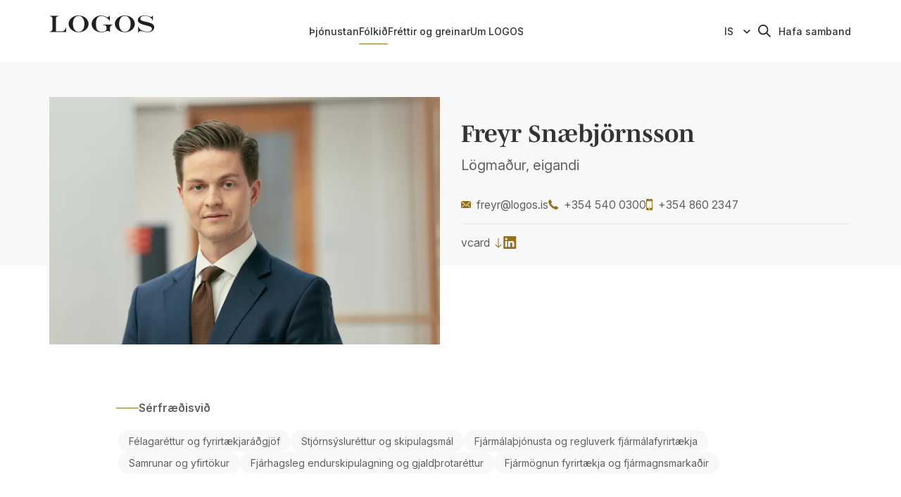

--- FILE ---
content_type: text/html; charset=utf-8
request_url: https://www.logos.is/folkid/freyr-snaebjornsson
body_size: 15647
content:
<!DOCTYPE html><html lang="is"><head><meta charSet="utf-8"/><title>Freyr Snæbjörnsson – LOGOS lögmannsþjónusta</title><link rel="icon" href="/favicon.ico"/><meta name="description" content="Freyr Snæbjörnsson er lögmaður með leyfi til málflutnings fyrir héraðsdómi. Hann er með LL.M. gráðu í alþjóðlegum bankarétti og fjármálum frá Edinborgarháskóla. Freyr hefur sérhæft sig á sviði fjármálamarkaða og regluverki þeirra. Við veitingu ráðgjafar til innlendra og erlendra fyrirtæki á þess sviði hefur hann öðlast djúpa og hagnýta sérþekkingu. Freyr hefur haldið fyrirlestra og námskeið um þetta efni og sinnt kennslu við Háskóla Íslands í námskeiðinu Fjármálamarkaðir. Freyr er hluti af banka- og fjármögnunarteymi LOGOS. Þá er Freyr helsti sérfræðingur stofunnar á sviði fiskeldis og sinnir reglulega ráðgjöf á því sviði og málum er varða kaup, sölu og fjármögnun slíkra fyrirtækja. Freyr hóf störf hjá LOGOS árið 2013 og varð meðeigandi árið 2023."/><meta name="viewport" content="width=device-width, initial-scale=1, shrink-to-fit=no"/><link rel="canonical" href="https://www.logos.is/folkid/freyr-snaebjornsson"/><meta name="msapplication-TileColor" content="#fff"/><meta name="theme-color" content="#fff"/><meta property="og:title" content="Freyr Snæbjörnsson – LOGOS lögmannsþjónusta"/><meta property="og:description" content="Freyr Snæbjörnsson er lögmaður með leyfi til málflutnings fyrir héraðsdómi. Hann er með LL.M. gráðu í alþjóðlegum bankarétti og fjármálum frá Edinborgarháskóla. Freyr hefur sérhæft sig á sviði fjármálamarkaða og regluverki þeirra. Við veitingu ráðgjafar til innlendra og erlendra fyrirtæki á þess sviði hefur hann öðlast djúpa og hagnýta sérþekkingu. Freyr hefur haldið fyrirlestra og námskeið um þetta efni og sinnt kennslu við Háskóla Íslands í námskeiðinu Fjármálamarkaðir. Freyr er hluti af banka- og fjármögnunarteymi LOGOS. Þá er Freyr helsti sérfræðingur stofunnar á sviði fiskeldis og sinnir reglulega ráðgjöf á því sviði og málum er varða kaup, sölu og fjármögnun slíkra fyrirtækja. Freyr hóf störf hjá LOGOS árið 2013 og varð meðeigandi árið 2023."/><meta property="og:type" content="website"/><meta property="og:locale" content="is"/><meta property="og:site_name" content="Logos"/><meta property="og:image" content="https://images.prismic.io/logos-www/7bfc017d-3c8c-43bb-9e61-bc43db17dc4d_Freyr+Sn%C3%A6bj%C3%B6rnsson.jpg?auto=compress,format"/><meta property="og:image:secure_url" content="https://images.prismic.io/logos-www/7bfc017d-3c8c-43bb-9e61-bc43db17dc4d_Freyr+Sn%C3%A6bj%C3%B6rnsson.jpg?auto=compress,format"/><meta property="og:image:width" content="2400"/><meta property="og:image:height" content="1600"/><meta property="og:image:alt" content="Mynd af Frey Snæbjörnssyni"/><meta property="og:locale:alternate" content="en-gb"/><meta name="twitter:card" content="summary_large_image"/><meta name="twitter:description" content="Freyr Snæbjörnsson er lögmaður með leyfi til málflutnings fyrir héraðsdómi. Hann er með LL.M. gráðu í alþjóðlegum bankarétti og fjármálum frá Edinborgarháskóla. Freyr hefur sérhæft sig á sviði fjármálamarkaða og regluverki þeirra. Við veitingu ráðgjafar til innlendra og erlendra fyrirtæki á þess sviði hefur hann öðlast djúpa og hagnýta sérþekkingu. Freyr hefur haldið fyrirlestra og námskeið um þetta efni og sinnt kennslu við Háskóla Íslands í námskeiðinu Fjármálamarkaðir. Freyr er hluti af banka- og fjármögnunarteymi LOGOS. Þá er Freyr helsti sérfræðingur stofunnar á sviði fiskeldis og sinnir reglulega ráðgjöf á því sviði og málum er varða kaup, sölu og fjármögnun slíkra fyrirtækja. Freyr hóf störf hjá LOGOS árið 2013 og varð meðeigandi árið 2023."/><meta name="twitter:title" content="Freyr Snæbjörnsson – LOGOS lögmannsþjónusta"/><meta name="twitter:image" content="https://images.prismic.io/logos-www/7bfc017d-3c8c-43bb-9e61-bc43db17dc4d_Freyr+Sn%C3%A6bj%C3%B6rnsson.jpg?auto=compress,format"/><meta name="twitter:image:alt" content="Mynd af Frey Snæbjörnssyni"/><link rel="mask-icon" href="/fav/safari-pinned-tab.svg" color="#fff"/><link rel="apple-touch-icon" sizes="180x180" href="/fav/apple-touch-icon.png"/><link rel="icon" type="image/png" sizes="32x32" href="/fav/favicon-32x32.png"/><link rel="icon" type="image/png" sizes="16x16" href="/fav/favicon-16x16.png"/><meta name="next-head-count" content="28"/><link href="https://fonts.googleapis.com/css2?family=Inter:ital,opsz,wght@0,14..32,100..900;1,14..32,100..900&amp;display=swap" rel="stylesheet"/><link rel="stylesheet" href="https://use.typekit.net/bha3ibn.css"/><link rel="preload" href="/_next/static/css/5dfa45f854350591.css" as="style"/><link rel="stylesheet" href="/_next/static/css/5dfa45f854350591.css" data-n-g=""/><link rel="preload" href="/_next/static/css/cd11fce30bf25663.css" as="style"/><link rel="stylesheet" href="/_next/static/css/cd11fce30bf25663.css" data-n-p=""/><link rel="preload" href="/_next/static/css/9ed0ab4edc08b6e4.css" as="style"/><link rel="stylesheet" href="/_next/static/css/9ed0ab4edc08b6e4.css" data-n-p=""/><noscript data-n-css=""></noscript><script defer="" nomodule="" src="/_next/static/chunks/polyfills-42372ed130431b0a.js"></script><script src="/_next/static/chunks/webpack-0d2cc95058e570d3.js" defer=""></script><script src="/_next/static/chunks/framework-49c6cecf1f6d5795.js" defer=""></script><script src="/_next/static/chunks/main-000934a508691f95.js" defer=""></script><script src="/_next/static/chunks/pages/_app-658c0f3040346936.js" defer=""></script><script src="/_next/static/chunks/560-cdffd455cd1a5b7d.js" defer=""></script><script src="/_next/static/chunks/256-e594463c58b7cacf.js" defer=""></script><script src="/_next/static/chunks/882-b5124e8785453904.js" defer=""></script><script src="/_next/static/chunks/794-5556ca8159bc0aa3.js" defer=""></script><script src="/_next/static/chunks/pages/people/%5Buid%5D-65076cceadf555c8.js" defer=""></script><script src="/_next/static/W8jDCBfgHGTzatwl-RRqR/_buildManifest.js" defer=""></script><script src="/_next/static/W8jDCBfgHGTzatwl-RRqR/_ssgManifest.js" defer=""></script></head><body><div id="__next"><div class="Layout_layout__hzm1q"><header class="Header_header__gtmFw"><div class="GridLayout_gridLayout__Y3Q73 Header_header__container__VT7Ga"><div class="GridLayout_gridLayout__item__3GBBE GridLayout_baseline6__8px2C GridLayout_desktop2___b_Dl"><a tabindex="0" class="Header_header__skip__EbBI_" href="#main">Beint í efni</a><a class="Header_header__home__uT0J_" tabindex="0" href="/"><svg height="89" width="300"><use href="#global-logotype"></use></svg></a></div><div class="GridLayout_gridLayout__item__3GBBE Header_header__nav__xFqhA GridLayout_desktop7__Mf1Gq GridLayout_wide8__L6_FV"><nav class="Nav_nav__A6R0P" aria-label="Main Navigation"><ul class="Nav_nav__list__c_Xum"><li><a aria-current="false" tabindex="0" href="/thjonusta">Þjónustan</a></li><li><a aria-current="page" tabindex="0" href="/folkid">Fólkið</a></li><li><a aria-current="false" tabindex="0" href="/greinar">Fréttir og greinar</a></li><li><a aria-current="false" tabindex="0" href="/um-logos">Um LOGOS</a></li></ul></nav></div><ul class="GridLayout_gridLayout__item__3GBBE Header_header__controls__sJ0qo GridLayout_baseline6__8px2C GridLayout_desktop3__9PHKy GridLayout_wide2__8eP5h"><li class="Header_header__control__7Jywk Header_language__LZQAc"><div class="LanguageSwitcher_languageSwitcher__jnTvM"><select class="LanguageSwitcher_languageSwitcher__select__I3nAw"><option value="en">EN</option><option value="is" selected="">IS</option></select><svg width="6" height="10" fill="currentColor"><use href="#global-svg-chevron"></use></svg></div></li><li class="Header_header__control__7Jywk Header_searchButton__9kM6k"><div class="HeaderSearch_headerSearch__M2Cdb"><button type="button" class="HeaderSearch_headerSearch__button__1grn6" aria-label="Leita"><svg width="18" height="18" fill="currentColor"><use href="#global-svg-search"></use></svg></button></div></li><li class="Header_header__control__7Jywk Header_link__LQIf5"><a target="_blank" rel="noopener noreferrer" href="/cdn-cgi/l/email-protection#9ebef2f1f9f1eddef2f1f9f1edb0f7ed">Hafa samband</a></li><li class="Header_header__control__7Jywk Header_menuButton__pNnpO"><button type="button" class="HeaderMenuButton_headerMenuButton__7Brnm"><span class="HeaderMenuButton_headerMenuButton__mid__8T7WB"></span><span class="HeaderMenuButton_headerMenuButton__text__Nz6_c">Valmynd</span></button></li></ul></div></header><nav class="NavMobile_navMobile__zNovg" aria-label="Main Navigation"><div class="NavMobile_navMobile__inner__Uu_jh"><div class="NavMobile_navMobile__content__Sv6n2"><ul class="NavMobile_navMobile__list__f167s"><li class="NavMobile_navMobile__item__0QznF" style="--i:0"><a aria-current="false" tabindex="-1" href="/thjonusta">Þjónustan</a></li><li class="NavMobile_navMobile__item__0QznF" style="--i:1"><a aria-current="page" tabindex="-1" href="/folkid">Fólkið</a></li><li class="NavMobile_navMobile__item__0QznF" style="--i:2"><a aria-current="false" tabindex="-1" href="/greinar">Fréttir og greinar</a></li><li class="NavMobile_navMobile__item__0QznF" style="--i:3"><a aria-current="false" tabindex="-1" href="/um-logos">Um LOGOS</a></li></ul><ul class="NavMobile_navMobile__secondary__nE090"><li class="NavMobile_navMobile__secondaryItem__inrBp" style="--i:4"><a target="_blank" rel="noopener noreferrer" href="/cdn-cgi/l/email-protection#684804070f071b2804070f071b46011b">Hafa samband</a></li><li class="NavMobile_navMobile__secondaryItem__inrBp" style="--i:5"><a href="/en">English</a></li></ul></div></div><button type="button" class="NavMobile_navMobile__backdrop__KVK1r" aria-label="Close Main Navigation" tabindex="-1"></button></nav><main id="main"><div class="Person_person__Sny_q"><div class="GridLayout_gridLayout__Y3Q73 Person_person__imageWrap__vlmck"><div class="GridLayout_gridLayout__item__3GBBE Person_person__imageInner__g6kYk GridLayout_desktop6__W9azZ"><img class="Person_person__image__MxfFY" src="https://images.prismic.io/logos-www/7bfc017d-3c8c-43bb-9e61-bc43db17dc4d_Freyr+Sn%C3%A6bj%C3%B6rnsson.jpg?auto=compress%2Cformat&amp;crop=focalpoint&amp;fit=crop&amp;fp-x=0.43&amp;fp-y=0.50&amp;w=1200&amp;h=761" width="1200" height="760.5633802816902" alt="Mynd af Frey Snæbjörnssyni" loading="lazy" style="--object-x:43;--object-y:50"/></div></div><div class="Person_person__content__wfAi2"><div class="GridLayout_gridLayout__Y3Q73"><div class="GridLayout_gridLayout__item__3GBBE GridLayout_desktop6__W9azZ GridLayout_wide5__ho0hl GridLayout_desktopOffset6__bG1Ml"><h1 class="Heading_h2__vlNl1">Freyr Snæbjörnsson</h1><h2 class="Person_person__subheading__sJxG_">Lögmaður, eigandi</h2><div><ul class="PersonMeta_personMeta__HczKO"><li class="PersonMeta_personMeta__link__fysck"><svg width="14" height="10.5" fill="currentColor"><use href="#global-svg-email"></use></svg><a target="_blank" rel="noopener noreferrer" href="/cdn-cgi/l/email-protection#e48296819d96a4888b838b97ca8d97" class="PersonMeta_personMeta__link__fysck"><span class="__cf_email__" data-cfemail="620410071b10220e0d050d114c0b11">[email&#160;protected]</span></a></li><li class="PersonMeta_personMeta__link__fysck"><svg width="14" height="14" fill="currentColor"><use href="#global-svg-tel"></use></svg><a target="_blank" rel="noopener noreferrer" href="tel:+354 540 0300" class="PersonMeta_personMeta__link__fysck">+354 540 0300</a></li><li class="PersonMeta_personMeta__link__fysck"><svg width="9" height="16" fill="currentColor"><use href="#global-svg-mobile"></use></svg><a target="_blank" rel="noopener noreferrer" href="tel:+354 860 2347" class="PersonMeta_personMeta__link__fysck">+354 860 2347</a></li></ul><ul class="PersonMeta_personMeta__HczKO"><li class="PersonMeta_personMeta__link__fysck"><a title="Sækja tengiliða upplýsingar" class="PersonMeta_personMeta__link__fysck" type="download" href="/api/vcard?fileName=freyr-snabjoernsson&amp;firstName=Freyr&amp;lastName=Sn%C3%A6bj%C3%B6rnsson&amp;title=L%C3%B6gma%C3%B0ur%2C+eigandi&amp;organization=LOGOS&amp;email=freyr%40logos.is&amp;workPhone=%2B354+540+0300&amp;cellPhone=%2B354+860+2347&amp;imageUrl=https%3A%2F%2Fimages.prismic.io%2Flogos-www%2F7bfc017d-3c8c-43bb-9e61-bc43db17dc4d_Freyr%2BSn%25C3%25A6bj%25C3%25B6rnsson.jpg%3Fauto%3Dcompress%2Cformat">vcard<!-- --> <svg class="PersonMeta_personMeta__arrow__DR1Mg" width="14" height="9" fill="currentColor"><use href="#global-svg-arrow"></use></svg></a></li><li class="PersonMeta_personMeta__link__fysck"><a target="_blank" rel="noopener noreferrer" href="https://www.linkedin.com/in/freyrsn/" class="PersonMeta_personMeta__link__fysck"><svg width="19" height="18" fill="currentColor"><use href="#global-svg-linkedin"></use></svg></a></li></ul></div></div></div></div><div class="Person_person__pillsWrapper__nxy0B"><div class="GridLayout_gridLayout__Y3Q73"><div class="GridLayout_gridLayout__item__3GBBE GridLayout_wide5__ho0hl GridLayout_desktopOffset1__K6uH2 GridLayout_wideOffset6__PN8CJ"><div class="Kicker_kicker__hmEGA">Sérfræðisvið</div></div></div><div class="Person_person__pillsInner__MNx9D"><div class="GridLayout_gridLayout__Y3Q73"><div class="GridLayout_gridLayout__item__3GBBE GridLayout_desktop10__mHpGa GridLayout_wide5__ho0hl GridLayout_desktopOffset1__K6uH2 GridLayout_wideOffset6__PN8CJ"><div class="Person_person__pills__kW4Pv"><a class="Pill_pill__WUBuM" href="/thjonusta/felagarettur-og-fyrirtaekjaradgjof">Félagaréttur og fyrirtækjaráðgjöf</a><a class="Pill_pill__WUBuM" href="/thjonusta/stjornsyslurettur-og-skipulagsmal">Stjórnsýsluréttur og skipulagsmál</a><a class="Pill_pill__WUBuM" href="/thjonusta/fjarmalathjonusta-og-regluverk-fjarmalafyrirtaekja">Fjármálaþjónusta og regluverk fjármálafyrirtækja</a><a class="Pill_pill__WUBuM" href="/thjonusta/samrunar-og-yfirtokur">Samrunar og yfirtökur</a><a class="Pill_pill__WUBuM" href="/thjonusta/fjarhagsleg-endurskipulagning-og-gjaldthrotarettur">Fjárhagsleg endurskipulagning og gjaldþrotaréttur</a><a class="Pill_pill__WUBuM" href="/thjonusta/fjarmognun-fyrirtaekja-og-fjarmagnsmarkadir">Fjármögnun fyrirtækja og fjármagnsmarkaðir</a></div></div></div></div></div></div><section class="Section_section__xs1he Section_theme-default__eAOYy Section_narrow__0lT_C"><div class="PersonDetail_personDetail__vHzdO PersonDetail_hasRecognitions__CJE9N"><div class="GridLayout_gridLayout__Y3Q73 PersonDetail_personDetail__inner__0sNJP"><div class="GridLayout_gridLayout__item__3GBBE PersonDetail_personDetail__summary__srLHP"><div class="RichText_richText___0Wgg"><p>Freyr Snæbjörnsson er lögmaður með leyfi til málflutnings fyrir héraðsdómi. Hann er með LL.M. gráðu í alþjóðlegum bankarétti og fjármálum frá Edinborgarháskóla. Freyr hefur sérhæft sig á sviði fjármálamarkaða og regluverki þeirra. Við veitingu ráðgjafar til innlendra og erlendra fyrirtæki á þess sviði hefur hann öðlast djúpa og hagnýta sérþekkingu. Freyr hefur haldið fyrirlestra og námskeið um þetta efni og sinnt kennslu við Háskóla Íslands í námskeiðinu Fjármálamarkaðir. Freyr er hluti af banka- og fjármögnunarteymi LOGOS. Þá er Freyr helsti sérfræðingur stofunnar á sviði fiskeldis og sinnir reglulega ráðgjöf á því sviði og málum er varða kaup, sölu og fjármögnun slíkra fyrirtækja. Freyr hóf störf hjá LOGOS árið 2013 og varð meðeigandi árið 2023.</p></div></div><div class="GridLayout_gridLayout__item__3GBBE PersonDetail_personDetail__recognitions__BFdHN"><div class="Kicker_kicker__hmEGA">Viðurkenningar</div><ul class="PersonDetail_personDetail__recognitionsList__03GEz"><li><a target="_blank" rel="noopener noreferrer" href="https://www.iflr1000.com/Firm/Logos-Iceland/Profile/2576#lawyers" class="PersonRecognition_personRecognition__DHH66" title="IFLR1000 Rising Star Leading Lawyers 2023"><picture><img class="PersonRecognition_personRecognition__image__kyGFD" src="https://images.prismic.io/logos-www/567df523-4ac6-4054-96c0-6368e0a86b15_IFLR1000_2023_Rising_Star.png?auto=compress%2Cformat&amp;w=500&amp;h=817" width="500" alt="" loading="lazy"/></picture></a></li></ul></div><div class="GridLayout_gridLayout__item__3GBBE PersonDetail_personDetail__children___v46S"><ul class="Accordion_accordion__j4XtD"><li class="Accordion_accordion__item__nu2_v" role="tab" aria-expanded="false"><button type="button" class="Accordion_accordion__title__0vT1_" aria-controls="accordion-item-:R3q9nm:" id="button-accordion-item-:R3q9nm:"><h3>Starfsferill</h3><span class="Accordion_accordion__indicator__AdNW_"></span></button><div class="Accordion_accordion__content__eqAtr" id="accordion-item-:R3q9nm:" aria-labelledby="button-accordion-item-:R3q9nm:"><div class="Accordion_accordion__text__JYrF7"><div class="RichText_richText___0Wgg"><ul><li>LOGOS lögmannsþjónusta, 2013-</li><li>Motus og Lögheimtan, 2012-2013</li></ul></div></div></div></li><li class="Accordion_accordion__item__nu2_v" role="tab" aria-expanded="false"><button type="button" class="Accordion_accordion__title__0vT1_" aria-controls="accordion-item-:R5q9nm:" id="button-accordion-item-:R5q9nm:"><h3>Menntun</h3><span class="Accordion_accordion__indicator__AdNW_"></span></button><div class="Accordion_accordion__content__eqAtr" id="accordion-item-:R5q9nm:" aria-labelledby="button-accordion-item-:R5q9nm:"><div class="Accordion_accordion__text__JYrF7"><div class="RichText_richText___0Wgg"><ul><li>Edinborgarháskóli, LL.M. í alþjóðlegum bankarétti og fjármálum, 2018</li><li>Héraðsdómslögmaður, 2016</li><li>Háskóli Íslands, mag. jur., 2014</li><li>Háskóli Íslands, BA í lögfræði, 2012</li></ul></div></div></div></li></ul></div></div></div></section><section class="Section_section__xs1he Section_theme-default__eAOYy"><div class="Quote_quote__0H7kV"><div class="GridLayout_gridLayout__Y3Q73 Quote_quote__inner__s4fng"><blockquote class="GridLayout_gridLayout__item__3GBBE Quote_quote__quote__UF3Ni GridLayout_desktop10__mHpGa GridLayout_wide8__L6_FV GridLayout_desktopOffset1__K6uH2 GridLayout_wideOffset2__XUPpj"><div class="RichText_richText___0Wgg"><p>„Hard-working and technically good. Good communications.“</p></div></blockquote><cite class="GridLayout_gridLayout__item__3GBBE Quote_quote__cite__WKjft">- <!-- -->IFLR1000</cite></div></div></section><section class="Section_section__xs1he Section_theme-default__eAOYy"><div class="Slider_slider__cbQ3A"><div class="GridLayout_gridLayout__Y3Q73"><div class="GridLayout_gridLayout__item__3GBBE GridLayout_wide10__Hj_gk GridLayout_wideOffset1__b4zx_"><h2 class="Slider_slider__title__ZTzEd">Tengdar fréttir og greinar</h2></div></div><div class="Slider_slider__wrap__3ShiH"><div class="Slider_slider__slider__kW3iO"><div class="GridLayout_gridLayout__Y3Q73"><div class="GridLayout_gridLayout__item__3GBBE Slider_slider__track__sEdqc GridLayout_wide11__G1kuH GridLayout_wideOffset1__b4zx_"><li style="--i:0" class="SliderItem_sliderItem__6M_65"><div class="Card_card__tp_G_ SliderItem_sliderItem__card__ioRvz Card_default__3wkxP Card_nth1__18UaJ Card_hasLink__0zX7X"><div class="Card_card__imageWrap__eF4kj"><div class="Card_card__imageInner__wAaHN"><img class="Card_card__image__l6RpA" src="https://images.prismic.io/logos-www/1da2b7fb-e200-41a6-b0c1-c2b5ce6f47b9_%C3%A6.jpg?auto=compress%2Cformat&amp;crop=focalpoint&amp;fit=crop&amp;fp-x=0.50&amp;fp-y=0.44&amp;w=800&amp;h=800" width="800" height="800" alt="Íslensk fjallasýn og fagurblár himinn" loading="lazy" draggable="false" style="--object-x:50;--object-y:44"/></div></div><div class="Card_card__content__6OSm5"><div class="Card_card__meta__IMEAU"><div class="Card_card__tags__Fk96f"><div class="Pill_pill__WUBuM">Frétt</div></div><time class="Card_card__date__Uqwwe">25. janúar 2023</time></div><h3 class="Card_card__title__GM3td">Nýir eigendur hjá LOGOS</h3><div class="RichText_richText___0Wgg Card_card__text__RfM1_"><p>Lögmennirnir Fannar Freyr Ívarsson og Freyr Snæbjörnsson hafa gengið til liðs við eigendahóp LOGOS. </p></div><a class="ArrowButton_arrowButton__2Ujgm Card_card__link__bs3L7 ArrowButton_hover__XbdOh" draggable="false" href="/greinar/nyir-eigendur-hja-logos">Lesa nánar<!-- --> <svg width="14" height="9" fill="currentColor"><use href="#global-svg-arrow"></use></svg></a></div></div></li><li style="--i:1" class="SliderItem_sliderItem__6M_65"><div class="Card_card__tp_G_ SliderItem_sliderItem__card__ioRvz Card_default__3wkxP Card_nth2__3Ar2I Card_hasLink__0zX7X"><div class="Card_card__imageWrap__eF4kj"><div class="Card_card__imageInner__wAaHN"><img class="Card_card__image__l6RpA" src="https://images.prismic.io/logos-www/a6bc4f81-5329-4e19-810a-159c256b520c_vi%C3%B0urkenning.jpg?auto=compress%2Cformat&amp;crop=focalpoint&amp;fit=crop&amp;fp-x=0.34&amp;fp-y=0.50&amp;w=800&amp;h=800" width="800" height="800" alt="Stjörnur, framúrskarandi þjónusta" loading="lazy" draggable="false" style="--object-x:34;--object-y:50"/></div></div><div class="Card_card__content__6OSm5"><div class="Card_card__meta__IMEAU"><div class="Card_card__tags__Fk96f"><div class="Pill_pill__WUBuM">Frétt</div></div><time class="Card_card__date__Uqwwe">14. september 2022</time></div><h3 class="Card_card__title__GM3td">LOGOS í fremstu röð hjá IFLR1000</h3><div class="RichText_richText___0Wgg Card_card__text__RfM1_"><p>Matsfyrirtækið IFLR1000 var að birta niðurstöður sínar fyrir árið 2022. </p></div><a class="ArrowButton_arrowButton__2Ujgm Card_card__link__bs3L7 ArrowButton_hover__XbdOh" draggable="false" href="/greinar/logos-i-fremstu-rod-hja-iflr1000">Lesa nánar<!-- --> <svg width="14" height="9" fill="currentColor"><use href="#global-svg-arrow"></use></svg></a></div></div></li><li style="--i:2" class="SliderItem_sliderItem__6M_65"><div class="Card_card__tp_G_ SliderItem_sliderItem__card__ioRvz Card_default__3wkxP Card_nth3__W6XA4 Card_hasLink__0zX7X"><div class="Card_card__imageWrap__eF4kj"><div class="Card_card__imageInner__wAaHN"><img class="Card_card__image__l6RpA" src="https://images.prismic.io/logos-www/4365439f-e7fa-403c-9fc3-8708dbf79ac7_Bitcoin.jpg?auto=compress%2Cformat&amp;crop=focalpoint&amp;fit=crop&amp;fp-x=0.28&amp;fp-y=0.50&amp;w=800&amp;h=800" width="800" height="800" alt="Hrúga af Bitcoin myntum í metal litum" loading="lazy" draggable="false" style="--object-x:28;--object-y:50"/></div></div><div class="Card_card__content__6OSm5"><div class="Card_card__meta__IMEAU"><div class="Card_card__tags__Fk96f"><div class="Pill_pill__WUBuM">Grein</div></div><time class="Card_card__date__Uqwwe">4. febrúar 2021</time></div><h3 class="Card_card__title__GM3td">Framtíðarsýn: Samevrópskt regluverk um sýndareignir</h3><div class="RichText_richText___0Wgg Card_card__text__RfM1_"><p>Viðskiptablaðið birti í morgun grein eftir Frey Snæbjörnsson lögmann hjá LOGOS um sýndareignir.</p></div><a class="ArrowButton_arrowButton__2Ujgm Card_card__link__bs3L7 ArrowButton_hover__XbdOh" draggable="false" href="/greinar/framtidarsyn-samevropskt-regluverk-um-syndareignir">Lesa nánar<!-- --> <svg width="14" height="9" fill="currentColor"><use href="#global-svg-arrow"></use></svg></a></div></div></li><li style="--i:3" class="SliderItem_sliderItem__6M_65"><div class="Card_card__tp_G_ SliderItem_sliderItem__card__ioRvz Card_default__3wkxP Card_nth1__18UaJ Card_hasLink__0zX7X"><div class="Card_card__imageWrap__eF4kj"><div class="Card_card__imageInner__wAaHN"><img class="Card_card__image__l6RpA" src="https://images.prismic.io/logos-www/6df68d96-7c3e-488a-99ba-f629a001b24c_Peningase%C3%B0lar.jpg?auto=compress%2Cformat&amp;crop=focalpoint&amp;fit=crop&amp;fp-x=0.60&amp;fp-y=0.50&amp;w=800&amp;h=800" width="800" height="800" alt="Íslenskir peningaseðlar" loading="lazy" draggable="false" style="--object-x:60;--object-y:50"/></div></div><div class="Card_card__content__6OSm5"><div class="Card_card__meta__IMEAU"><div class="Card_card__tags__Fk96f"><div class="Pill_pill__WUBuM">Grein</div></div><time class="Card_card__date__Uqwwe">29. apríl 2020</time></div><h3 class="Card_card__title__GM3td">Nokkur orð um viðbótarlán vegna COVID-19</h3><div class="RichText_richText___0Wgg Card_card__text__RfM1_"><p>Tveir lögfræðingar á LOGOS vekja athygli á framkvæmd viðbótarlána til fyrirtækja sem stjórnvöld hafa boðað.</p></div><a class="ArrowButton_arrowButton__2Ujgm Card_card__link__bs3L7 ArrowButton_hover__XbdOh" draggable="false" href="/greinar/nokkur-ord-um-vidbotarlan-vegna-covid-19">Lesa nánar<!-- --> <svg width="14" height="9" fill="currentColor"><use href="#global-svg-arrow"></use></svg></a></div></div></li><li style="--i:4" class="SliderItem_sliderItem__6M_65"><div class="Card_card__tp_G_ SliderItem_sliderItem__card__ioRvz Card_default__3wkxP Card_nth2__3Ar2I Card_hasLink__0zX7X"><div class="Card_card__imageWrap__eF4kj"><div class="Card_card__imageInner__wAaHN"><img class="Card_card__image__l6RpA" src="https://images.prismic.io/logos-www/271f3e46-8253-4d6d-bf15-c2b2b52524b8_Bakgrunnur+1.jpg?auto=compress%2Cformat&amp;crop=focalpoint&amp;fit=crop&amp;fp-x=0.33&amp;fp-y=0.50&amp;w=800&amp;h=800" width="800" height="800" alt="Abstakt mynd" loading="lazy" draggable="false" style="--object-x:33;--object-y:50"/></div></div><div class="Card_card__content__6OSm5"><div class="Card_card__meta__IMEAU"><div class="Card_card__tags__Fk96f"><div class="Pill_pill__WUBuM">Grein</div></div><time class="Card_card__date__Uqwwe">22. apríl 2020</time></div><h3 class="Card_card__title__GM3td">Samræming reglna um sértryggð skuldabréf</h3><div class="RichText_richText___0Wgg Card_card__text__RfM1_"><p>Markaðurinn hjá Fréttablaðinu birti í dag grein eftir Frey Snæbjörnsson lögmann og Jónas Má Torfason laganema á LOGOS. </p></div><a class="ArrowButton_arrowButton__2Ujgm Card_card__link__bs3L7 ArrowButton_hover__XbdOh" draggable="false" href="/greinar/samraeming-reglna-um-sertryggd-skuldabref">Lesa nánar<!-- --> <svg width="14" height="9" fill="currentColor"><use href="#global-svg-arrow"></use></svg></a></div></div></li><li style="--i:5" class="SliderItem_sliderItem__6M_65"><div class="Card_card__tp_G_ SliderItem_sliderItem__card__ioRvz Card_default__3wkxP Card_nth3__W6XA4 Card_hasLink__0zX7X"><div class="Card_card__imageWrap__eF4kj"><div class="Card_card__imageInner__wAaHN"><img class="Card_card__image__l6RpA" src="https://images.prismic.io/logos-www/ef559331-d66d-4246-b495-b530e660215a_j.jpg?auto=compress%2Cformat&amp;crop=focalpoint&amp;fit=crop&amp;fp-x=0.29&amp;fp-y=0.50&amp;w=800&amp;h=800" width="800" height="800" alt="Fáni Evrópusambandsins" loading="lazy" draggable="false" style="--object-x:29;--object-y:50"/></div></div><div class="Card_card__content__6OSm5"><div class="Card_card__meta__IMEAU"><div class="Card_card__tags__Fk96f"><div class="Pill_pill__WUBuM">Grein</div></div><time class="Card_card__date__Uqwwe">3. mars 2020</time></div><h3 class="Card_card__title__GM3td">Nýjar reglur um meðferð innherjaupplýsinga</h3><div class="RichText_richText___0Wgg Card_card__text__RfM1_"><p>Hérlendis er nú unnið að innleiðingu reglugerðar um markaðssvik.</p></div><a class="ArrowButton_arrowButton__2Ujgm Card_card__link__bs3L7 ArrowButton_hover__XbdOh" draggable="false" href="/greinar/nyjar-reglur-um-medferd-innherjaupplysinga">Lesa nánar<!-- --> <svg width="14" height="9" fill="currentColor"><use href="#global-svg-arrow"></use></svg></a></div></div></li><li style="--i:6" class="SliderItem_sliderItem__6M_65"><div class="Card_card__tp_G_ SliderItem_sliderItem__card__ioRvz Card_default__3wkxP Card_nth1__18UaJ Card_hasLink__0zX7X"><div class="Card_card__imageWrap__eF4kj"><div class="Card_card__imageInner__wAaHN"><img class="Card_card__image__l6RpA" src="https://images.prismic.io/logos-www/e6530ff8-3677-4640-b315-d649cb2cd43c_b.jpg?auto=compress%2Cformat&amp;crop=focalpoint&amp;fit=crop&amp;fp-x=0.66&amp;fp-y=0.50&amp;w=800&amp;h=800" width="800" height="800" alt="" loading="lazy" draggable="false" style="--object-x:66;--object-y:50"/></div></div><div class="Card_card__content__6OSm5"><div class="Card_card__meta__IMEAU"><div class="Card_card__tags__Fk96f"><div class="Pill_pill__WUBuM">Viðtal</div></div><time class="Card_card__date__Uqwwe">6. mars 2019</time></div><h3 class="Card_card__title__GM3td">Róbó-ráðgjöf fær nýja fjárfesta til leiks</h3><div class="RichText_richText___0Wgg Card_card__text__RfM1_"><p>Fréttablaðið birti í dag viðtal við tvo lögmenn LOGOS þá Fannar Frey Ívarsson og Frey Snæbjörnsson. Í viðtalinu ræða þeir um svokallaða Róbó-ráðgjöf sem þeir héldu erindi um á UTmessunni í febrúar sl., þar sem þeir veltu m.a. upp lagalegu hliðinni á róbó-ráðgjöf og þeim möguleikum sem í henni felast.</p></div><a class="ArrowButton_arrowButton__2Ujgm Card_card__link__bs3L7 ArrowButton_hover__XbdOh" draggable="false" href="/greinar/robo-radgjof-faer-nyja-fjarfesta-til-leiks">Lesa nánar<!-- --> <svg width="14" height="9" fill="currentColor"><use href="#global-svg-arrow"></use></svg></a></div></div></li></div></div></div><div class="GridLayout_gridLayout__Y3Q73 Slider_slider__controlsWrap___1HWP"><div class="GridLayout_gridLayout__item__3GBBE Slider_slider__controlsInner__GUNGI GridLayout_wide1__NwLuz"><div class="Slider_slider__controls__MQsXm"><button class="DirectionButton_directionButton__Rbd_J DirectionButton_previous__39eg5" disabled="" aria-label="Fyrri"><svg width="6" height="10" fill="currentColor"><use href="#global-svg-chevron"></use></svg></button><button class="DirectionButton_directionButton__Rbd_J" disabled="" aria-label="Næst"><svg width="6" height="10" fill="currentColor"><use href="#global-svg-chevron"></use></svg></button></div></div></div></div></div></section></main><footer class="Footer_footer__7blBZ"><div class="GridLayout_gridLayout__Y3Q73 Footer_footer__inner__Ti_yd"><div class="GridLayout_gridLayout__item__3GBBE GridLayout_desktop3__9PHKy GridLayout_wide2__8eP5h"><a class="Footer_footer__home__5Ytqs" href="/"><svg height="89" width="300"><use href="#global-logotype"></use></svg></a></div><div class="GridLayout_gridLayout__item__3GBBE Footer_footer__primary__6HGWK GridLayout_desktop7__Mf1Gq GridLayout_wide6__vpd5r GridLayout_wideOffset3__I0YWm"><div><div><div class="FooterSection_footerSection__title__anMjW">Reykjavík</div><div class="RichText_richText___0Wgg"><p>LOGOS SLF.<br/>Efstaleiti 5<br/>103 Reykjavík<br/>Ísland<br/>Kt. 460100-2320<br/>Vsk. nr. 65426<br/><br/><br/>+354 540 0300<br/><a target="_blank" rel="noopener noreferrer" href="/cdn-cgi/l/email-protection#c8e8a4a7afa7bb88a4a7afa7bbe6a1bb"><span class="__cf_email__" data-cfemail="9cf0f3fbf3efdcf0f3fbf3efb2f5ef">[email&#160;protected]</span> </a></p></div></div></div></div><div class="GridLayout_gridLayout__item__3GBBE Footer_footer__utility__rWmkQ GridLayout_desktop2___b_Dl GridLayout_wideOffset10__0rKo8"><a target="_blank" rel="noopener noreferrer" href="https://www.lexmundi.com/" aria-label="LexMundi" class="Footer_footer__lexLogo__uj4ul"><svg xmlns="http://www.w3.org/2000/svg" width="171" height="69"><g fill="currentColor"><path d="M0 3.149v29.82h17.561v-4.698H5.981V3.149zm35.994 28.582c-2.094 1.153-4.484 1.75-7.563 1.75-7.264 0-11.496-4.186-11.496-11.405 0-6.368 3.377-11.624 10.213-11.624 5.895 0 8.734 2.92 9.856 7.44l.122.528c.21.982.345 2.033.419 3.14l.034.61.022.62c.009.313.013.63.013.95H22.406c.257 3.548 2.734 5.555 6.278 5.555 2.78 0 5.172-1.025 7.31-2.221v4.657ZM32.148 19.81c-.173-2.776-1.454-5.17-4.658-5.17-3.204 0-4.827 2.222-5.084 5.17h9.742Z"></path><path d="M36.733 10.967h6.751l4.316 7.179 4.232-7.179h6.066L51.52 21.434l7.432 11.536h-6.836l-4.912-8.202-4.956 8.202h-6.28l7.561-11.536zm24.718-7.818h9.571l7.092 22.601h.086l7.09-22.601h9.57V32.97h-5.725V8.36h-.085l-8.031 24.61h-5.724L67.263 8.36l-.088.086V32.97h-5.724zm55.66 29.821h-5.424v-2.99h-.086c-1.754 2.136-4.23 3.502-7.219 3.502-5.215 0-7.477-3.674-7.477-8.63V10.966h5.722l.002 12.264.007.53.012.359.018.36.026.36.036.358c.013.12.029.237.047.354l.06.348c.336 1.722 1.215 3.14 3.514 3.14 2.982 0 4.283-2.325 4.778-4.68l.075-.392.061-.391.048-.386.036-.38.025-.371.014-.36.003-.175.001-10.938h5.721V32.97Zm2.043-22.003h5.431v2.992h.081c1.795-2.521 4.234-3.507 7.222-3.507 5.21 0 7.478 3.678 7.478 8.632V32.97h-5.729l-.003-12.439-.01-.533-.015-.36-.021-.36-.015-.181-.035-.358c-.233-2.02-1.012-3.843-3.614-3.843-3.152 0-4.425 2.591-4.854 5.072l-.061.391-.048.386-.036.38c-.01.125-.018.25-.024.371l-.014.36-.005.346V32.97h-5.728V10.967Zm37.596 19.526h-.082c-1.713 2.134-4.059 2.989-6.753 2.989-6.75 0-9.228-5.556-9.228-11.577 0-6.067 2.477-11.452 9.228-11.452 2.865 0 4.874.985 6.58 3.08h.086V1.455h5.726V32.97h-5.556v-2.477Zm-5.254-1.454c3.803 0 5.04-4.016 5.04-7.134 0-3.076-1.452-7.008-5.124-7.008-2.927 0-4.184 2.516-4.586 5.025l-.058.406c-.025.203-.045.405-.06.604l-.024.396-.008.195-.005.382.006.392.018.402c.177 2.906 1.362 6.34 4.801 6.34Zm12.853-22.087h5.73V1.481h-5.73zm0 26.017h5.73V10.968h-5.73zM0 66.073h2.9V39.636h.084l11.012 26.437h2.48l10.676-26.437h.084v26.437h2.9V36.736h-4.161l-10.76 25.807L4.497 36.736H0v29.337Zm49.344-3.362c-1.261.798-4.077 1.597-6.01 1.597-4.623 0-7.062-3.657-7.062-8.196h14.67v-1.345c0-5.758-2.48-10.634-8.533-10.634-5.422 0-9.037 4.666-9.037 11.223 0 6.43 2.648 11.221 9.752 11.221 1.975 0 4.37-.42 6.22-1.176v-2.69Zm-13.072-8.868c0-3.531 2.396-7.44 6.305-7.44 3.951 0 5.464 3.698 5.464 7.44H36.272Zm46.15 12.23V51.32c0-4.161-2.437-7.187-6.766-7.187-3.363 0-5.885 2.018-6.852 4.539h-.084c-.557-3.102-2.792-4.18-4.616-4.458l-.318-.041a7.105 7.105 0 0 0-.306-.026l-.293-.012a6.804 6.804 0 0 0-.14-.002c-3.303 0-4.88 1.398-5.818 2.73l-.174.256-.16.253-.216.366-.315.557-.084-.043v-3.615h-2.564c.144 1.478.165 2.923.168 4.339v17.097h2.648V54.22c0-5.337 2.857-7.817 5.757-7.817 3.406 0 4.54 2.396 4.54 5.422v14.248h2.648V54.22c0-5.337 2.858-7.817 5.759-7.817 3.404 0 4.539 2.396 4.539 5.422v14.248h2.648Zm3.28 0h2.647V62.67h.084c1.428 2.732 3.615 3.908 6.683 3.908 5.884 0 8.827-4.874 8.827-11.221 0-6.516-2.523-11.223-8.827-11.223-4.203 0-6.305 3.068-6.683 4.119h-.084V34.549h-2.648v31.524Zm15.34-10.94v.446l-.01.45-.022.452c-.23 3.852-1.722 7.827-6.314 7.827-4.194 0-5.953-4.004-6.286-7.64l-.034-.444-.02-.438a14.258 14.258 0 0 1-.005-.216l-.002-.214c0-.64.04-1.31.13-1.983l.066-.45c.542-3.292 2.283-6.52 6.151-6.52 4.592 0 6.084 3.974 6.314 7.827l.021.452.01.45Zm20.974 7.578c-1.261.798-4.077 1.597-6.01 1.597-4.625 0-7.062-3.657-7.062-8.196h14.67v-1.345c0-5.758-2.48-10.634-8.534-10.634-5.421 0-9.036 4.666-9.036 11.223 0 6.43 2.648 11.221 9.75 11.221 1.977 0 4.373-.42 6.222-1.176v-2.69Zm-13.072-8.868c0-3.531 2.396-7.44 6.305-7.44 3.951 0 5.464 3.698 5.464 7.44h-11.769Zm17.61 12.23h2.649V55.261l.01-.443c.006-.15.013-.299.022-.449l.031-.451.02-.226.05-.452c.02-.15.04-.3.064-.45l.076-.447c.54-2.887 1.972-5.436 5.065-5.436.672 0 1.387.084 1.934.252v-2.774a7.836 7.836 0 0 0-1.85-.252c-2.732 0-4.54 2.228-5.506 4.623h-.084v-4.119h-2.648l.026.253.044.478.034.455.025.45.018.46.014.753.007 1.943v16.644Z"></path></g></svg></a><div class="Social_social__HMBUx"><ul class="Social_social__list__TZjdF"><li class="Social_social__item__AFJX_"><a target="_blank" rel="noopener noreferrer" href="https://www.facebook.com/LOGOSLegalServices" title="facebook"><svg width="11" height="20" fill="currentColor"><use href="#global-svg-facebook"></use></svg></a></li><li class="Social_social__item__AFJX_"><a target="_blank" rel="noopener noreferrer" href="https://www.linkedin.com/company/logos-legal-services" title="linkedin"><svg width="19" height="18" fill="currentColor"><use href="#global-svg-linkedin"></use></svg></a></li></ul></div></div></div><div class="GridLayout_gridLayout__Y3Q73"><div class="GridLayout_gridLayout__item__3GBBE"><div class="FooterSecondary_footerSecondary__qaGsw"><ul class="FooterSecondary_footerSecondary__list__agOeB"><li><a aria-current="false" tabindex="0" href="/personuverndarstefna-logos">Persónuverndarstefna</a></li><li><a aria-current="false" tabindex="0" href="/jafnlaunastefna-logos">Jafnlaunastefna</a></li><li><a aria-current="false" tabindex="0" href="/almennur-postlisti">Skráning á póstlista</a></li><li><a aria-current="false" tabindex="0" href="/storf-i-bodi">Störf í boði</a></li></ul><div class="FooterSecondary_footerSecondary__copyright__bzSjH">© <!-- -->2022 LOGOS lögmannsþjónusta</div></div></div></div></footer><div id="modal-container"></div><svg style="display:none"><symbol id="global-svg-arrow" viewBox="0 0 14 9"><path d="M0 4.5c0-.1.1-.3.1-.4.1 0 .3-.1.4-.1h11.8L9.1.9C9.1.8 9 .6 9 .5c0-.1.1-.3.1-.4.1 0 .3-.1.4-.1s.3.1.4.1l4 4s.1.1.1.2v.4c0 .1-.1.1-.1.2l-4 4c-.1 0-.3.1-.4.1s-.3-.1-.4-.1c0-.1-.1-.3-.1-.4 0-.1.1-.3.1-.4L12.3 5H.5c-.1 0-.3-.1-.4-.1 0-.1-.1-.3-.1-.4z"></path></symbol><symbol id="global-svg-chevron" viewBox="0 0 6 10"><path d="m6 5-.6-.6L1.3 0 0 1.2 3.6 5 0 8.8 1.3 10l4.2-4.4L6 5z"></path></symbol><symbol id="global-svg-close" viewBox="0 0 16 16"><path d="M16 1.5 14.5 0 8 6.5 1.5 0 0 1.5 6.5 8 0 14.5 1.5 16 8 9.5l6.5 6.5 1.5-1.5L9.5 8z"></path></symbol><symbol id="global-svg-facebook" viewBox="0 0 11 20"><path d="M6.7 20v-9.1h3.1l.5-3.6H6.7V5.1c0-1 .3-1.7 1.8-1.7h1.9V.1C10.1.1 8.9 0 7.6 0 4.9 0 3.1 1.7 3.1 4.7v2.6H0v3.6h3.1V20h3.6z"></path></symbol><symbol id="global-svg-linkedin" viewBox="0 0 19 18"><path d="M18.1797 1.32353V16.6765C18.1797 17.0275 18.0402 17.3641 17.792 17.6123C17.5438 17.8606 17.2072 18 16.8562 18H1.50322C1.1522 18 0.81555 17.8606 0.56734 17.6123C0.31913 17.3641 0.179688 17.0275 0.179688 16.6765L0.179688 1.32353C0.179688 0.972508 0.31913 0.635863 0.56734 0.387653C0.81555 0.139443 1.1522 0 1.50322 0L16.8562 0C17.2072 0 17.5438 0.139443 17.792 0.387653C18.0402 0.635863 18.1797 0.972508 18.1797 1.32353V1.32353ZM5.47381 6.88235H2.82675V15.3529H5.47381V6.88235ZM5.71204 3.97059C5.71344 3.77036 5.67538 3.57182 5.60004 3.3863C5.5247 3.20078 5.41356 3.03191 5.27296 2.88935C5.13236 2.74678 4.96506 2.6333 4.7806 2.5554C4.59615 2.47749 4.39815 2.43668 4.19792 2.43529H4.15028C3.74309 2.43529 3.35258 2.59705 3.06466 2.88497C2.77674 3.1729 2.61498 3.5634 2.61498 3.97059C2.61498 4.37777 2.77674 4.76828 3.06466 5.05621C3.35258 5.34413 3.74309 5.50588 4.15028 5.50588V5.50588C4.35052 5.51081 4.54977 5.47623 4.73664 5.40413C4.92352 5.33202 5.09435 5.2238 5.23939 5.08565C5.38442 4.94749 5.50082 4.78212 5.58192 4.59897C5.66302 4.41582 5.70723 4.21848 5.71204 4.01824V3.97059ZM15.5326 10.2071C15.5326 7.66059 13.9126 6.67059 12.3032 6.67059C11.7763 6.6442 11.2516 6.75644 10.7816 6.9961C10.3115 7.23577 9.91253 7.59448 9.62439 8.03647H9.55028V6.88235H7.06204V15.3529H9.7091V10.8476C9.67084 10.3862 9.81618 9.92835 10.1136 9.57347C10.4109 9.2186 10.8363 8.9954 11.2973 8.95235H11.3979C12.2397 8.95235 12.8644 9.48177 12.8644 10.8159V15.3529H15.5115L15.5326 10.2071Z"></path></symbol><symbol id="global-svg-email" viewBox="0 0 14 10.5"><path d="M13.3 0H.6L7 6.3 13.3 0z"></path><path d="M13.9.6 7.6 7c-.2.1-.4.2-.6.2-.3 0-.5-.1-.7-.2L0 .7v8.9c0 .2.1.5.3.6.2.2.4.3.6.3h12.2c.2 0 .5-.1.6-.3.2-.2.3-.4.3-.6V.9c0-.1 0-.2-.1-.3zm-12.4 9H.9V9L4 5.8l.6.6-3.1 3.2zm11 0L9.3 6.5l.6-.6L13.1 9v.6h-.6z"></path></symbol><symbol id="global-svg-mobile" viewBox="0 0 9 16"><path d="M5.4 14.4c0-.3-.1-.5-.3-.7-.2-.2-.4-.3-.7-.3-.3 0-.5.1-.7.3-.2.2-.3.4-.3.7 0 .3.1.5.3.7.2.2.4.3.7.3.3 0 .5-.1.7-.3.2-.2.3-.4.3-.7zm2.5-2V3.6c0-.1 0-.2-.1-.3-.1-.1-.2-.1-.3-.1h-6c-.1 0-.2 0-.3.1 0 .1-.1.2-.1.3v8.8c0 .1 0 .2.1.3.1.1.2.1.3.1h6c.1 0 .2 0 .3-.1 0-.1.1-.2.1-.3zM5.6 1.8c0-.1-.1-.2-.2-.2H3.6c-.1 0-.2.1-.2.2s0 .2.2.2h1.9c.1 0 .1-.1.1-.2zM9 1.6v12.8c0 .4-.1.8-.4 1.1s-.7.5-1.1.5h-6c-.4 0-.8-.2-1.1-.5-.3-.3-.4-.7-.4-1.1V1.6C0 1.2.1.8.4.5.7.2 1.1 0 1.5 0h6c.4 0 .8.2 1.1.5s.4.7.4 1.1z"></path></symbol><symbol id="global-svg-pause" viewBox="0 0 11 14"><path d="M3.9 14H.8c-.4 0-.8-.3-.8-.8V.8C0 .3.4 0 .8 0h3.1c.4 0 .8.3.8.8v12.4c0 .5-.3.8-.8.8zm-2.3-1.6h1.6V1.6H1.6v10.8zM10.2 14H7.1c-.4 0-.8-.3-.8-.8V.8c0-.5.3-.8.8-.8h3.1c.4 0 .8.3.8.8v12.4c0 .5-.4.8-.8.8zm-2.3-1.6h1.6V1.6H7.9v10.8z"></path></symbol><symbol id="global-svg-play" viewBox="0 0 16 18"><path d="M3.5 2.7 13.2 9l-9.7 6.3V2.7M2 0v18l14-9L2 0z"></path></symbol><symbol id="global-svg-tel" viewBox="0 0 14 14"><path d="M5.8 8.2c.9.9 1.9 1.6 3 2l1.5-1.3h.4l2.9 1.9.3.3c.1.1.1.2.1.4v.4c0 .1-.1.2-.2.3l-1.3 1.4c-.2.2-.4.3-.7.4-.3.1-.5.1-.8 0-2.7-.6-5.1-1.9-7.1-3.8S.6 5.8 0 3.1c0-.2 0-.5.1-.8.1-.3.2-.5.4-.7L1.9.2c.1 0 .2-.1.3-.1.1-.1.2-.1.4-.1.1 0 .2.1.3.1l.3.3 1.9 2.9s.1.1.1.2 0 .1-.1.2L3.8 5.2c.5 1.1 1.1 2.1 2 3z"></path></symbol><symbol id="global-svg-search" viewBox="0 0 18 18"><path d="m13 11.6 5 5-1.4 1.4-5-5c-1.2.9-2.7 1.5-4.4 1.5-4 0-7.2-3.2-7.2-7.2C0 3.2 3.2 0 7.2 0s7.2 3.2 7.2 7.2c0 1.7-.5 3.2-1.4 4.4zm-5.8.9c2.9 0 5.3-2.4 5.3-5.3s-2.4-5.3-5.3-5.3-5.3 2.4-5.3 5.3 2.4 5.3 5.3 5.3z"></path></symbol><symbol id="global-svg-share" viewBox="0 0 18 18"><path d="m18 .8-2.6 15.4c0 .2-.1.3-.3.5-.1.1-.2.1-.3.1-.1 0-.2 0-.2-.1L10 14.8l-2.4 3c-.2.1-.3.2-.5.2h-.2c-.1 0-.2-.1-.3-.2-.1-.1-.1-.2-.1-.4v-3.5l8.7-10.6-10.8 9.2-4-1.6c-.2-.1-.4-.3-.4-.6s.1-.5.3-.6L17 .1c.1-.1.2-.1.4-.1.1 0 .3 0 .4.1.1.2.2.4.2.7z"></path></symbol><symbol id="global-svg-twitter" viewBox="0 0 17 14"><path d="M5.3 14c6.4 0 9.9-5.4 9.9-10.1v-.5c.7-.4 1.3-1 1.8-1.7-.6.3-1.3.5-2 .6.7-.4 1.3-1.1 1.5-2-.7.4-1.4.7-2.2.9C13.7.4 12.8 0 11.8 0c-2 0-3.5 1.6-3.5 3.5 0 .3 0 .5.1.8C5.5 4.2 2.9 2.8 1.2.6.9 1.2.7 1.8.7 2.4c0 1.2.6 2.3 1.6 2.9-.6 0-1.1-.2-1.6-.4C.7 6.6 1.9 8 3.5 8.4c-.3.1-.6.2-.9.2-.2 0-.4 0-.7-.1.4 1.4 1.7 2.4 3.3 2.5-1.2.9-2.7 1.5-4.3 1.5H.1c1.4.9 3.3 1.5 5.2 1.5"></path></symbol></svg><svg style="display:none"><symbol id="global-logotype" viewBox="0 0 300 89"><path fill="var(--color-logotype-primary, #231f20)" d="M300 33.05c-.46-5.34-4.79-9.05-9.67-10.88-7.29-2.76-15.16-3.84-22.59-6.1-2.39-.71-5.01-1.64-6.64-3.57-1.7-2.08-1.42-4.8.06-6.94 3.02-4.36 9.54-4.7 14.37-4.25 4.02.37 7.78 1.11 11.06 2.95 4.52 2.55 6.81 5.17 8.51 9.77h1.21V.49h-1.21a5.767 5.767 0 0 1-2.11 3.31c-.44.27-.94.42-1.46.46-.52.04-1.03-.04-1.51-.24-1.7-.53-3.81-1.48-5.53-2.02A39.113 39.113 0 0 0 264.87.83c-4.9 1.12-9.76 4.04-11.47 8.86-.9 2.42-.85 5.08.15 7.46 1.14 2.36 2.98 4.3 5.27 5.57 1.97 1.08 4.05 1.96 6.19 2.62 2.08.68 4.18 1.28 6.28 1.86 3.59.97 7.2 1.86 10.76 2.87 4.25 1.23 10.82 2.93 11.21 8.17.42 5.69-5.89 8.45-10.82 8.7-2.09.1-4.18-.02-6.24-.36-3.02-.53-6-1.29-8.9-2.28-1.87-.69-10.85-3.97-12.62-12.28h-1.21V49.5h1.2s.19-.64.22-.72c.34-1.04.97-1.96 1.8-2.66 1.97-1.58 4.55-1.64 7.04-1.03 5.86 1.44 14.6 3.66 20.35 2.95 2.67-.25 5.28-.93 7.73-2.02 4.94-2.43 8.63-7.45 8.15-12.98h.04zM228.75 39a14.87 14.87 0 0 1-4.88 5.42 14.878 14.878 0 0 1-6.87 2.46c-2.64.29-5.3-.15-7.7-1.28-2.4-1.13-4.45-2.89-5.91-5.11-3.13-4.48-4.26-10.06-4.33-15.38-.12-5.55.75-11.33 3.63-16.22a14.389 14.389 0 0 1 13.29-7.66c5.27 0 9.86 3.4 12.44 7.7 2.71 4.43 3.68 9.74 3.68 14.82s-.76 10.61-3.33 15.22l-.02.03zm2.51-35.06A33.014 33.014 0 0 0 215.09.03c-1.14 0-2.28.06-3.4.17-10.58 1.09-21.04 7.95-24.06 18.18-.76 2.63-.98 5.39-.67 8.11.31 2.72 1.16 5.35 2.5 7.74 2.67 4.63 6.68 8.34 11.51 10.64 10.09 4.95 22.98 4.4 32.34-1.78 4.34-2.78 7.7-6.86 9.6-11.65.94-2.58 1.37-5.33 1.24-8.08-.13-2.75-.8-5.45-1.97-7.93A25.862 25.862 0 0 0 231.3 3.95h-.04zM153.7 27.58c4.78 0 9.19.85 9.19 8.66.14 1.55 0 3.11-.42 4.6a8.445 8.445 0 0 1-1.93 2.76c-.83.78-1.81 1.38-2.87 1.76-2.75 1.1-5.69 1.65-8.65 1.61-2.96.07-5.89-.62-8.51-2.01a13.266 13.266 0 0 1-5.49-5.49 24.905 24.905 0 0 1-2.08-7.8c-.37-2.97-.49-5.96-.38-8.94.14-4.85.59-10.1 3-14.47 1.11-2.09 2.81-3.82 4.89-4.95 2.62-1.36 5.56-1.99 8.51-1.81 6.43.36 19.24 6.14 22.19 13.88h1.14l-.26-14.09h-1.27a11.96 11.96 0 0 1-2.97 3.29c-.43.31-.92.52-1.44.63-.52.11-1.05.1-1.57-.02-1.14-.31-2.24-.75-3.28-1.29-2.5-1.24-5.11-2.23-7.8-2.95a28.25 28.25 0 0 0-17.71 1.43c-5.29 2.1-9.77 5.86-12.76 10.71-2.85 4.78-3.8 10.46-2.65 15.9s4.31 10.26 8.85 13.48c4.51 3.21 9.8 5.15 15.32 5.62 2.81.31 5.66.26 8.46-.14 2.43-.45 4.8-1.14 7.1-2.06 2.41-.96 5-1.66 7.61-1.14 1.15.24 2.23.77 3.11 1.55.14.12.54.59.71.59h1.23V35.31c0-3.55 2.63-7.66 6.9-7.66v-1.23h-26.13l-.04 1.16zM95.89 38.99a14.873 14.873 0 0 1-4.87 5.43 14.754 14.754 0 0 1-6.87 2.45c-2.73.26-5.47-.22-7.95-1.39a15.367 15.367 0 0 1-5.68-5C67.41 36 66.32 30.42 66.2 25.1c-.12-5.55.73-11.33 3.63-16.22a14.43 14.43 0 0 1 5.53-5.75c2.35-1.36 5.03-2.02 7.74-1.91 5.28 0 9.88 3.4 12.45 7.7 2.71 4.43 3.69 9.74 3.69 14.82s-.76 10.61-3.34 15.22v.03zm2.5-35.07A33.133 33.133 0 0 0 82.22 0c-1.15 0-2.3.06-3.45.17C68.2 1.26 57.75 8.12 54.71 18.35c-.76 2.63-.99 5.39-.67 8.11.32 2.72 1.17 5.35 2.51 7.74 2.66 4.63 6.67 8.34 11.49 10.64 10.08 4.95 22.98 4.4 32.34-1.78 4.33-2.79 7.69-6.86 9.59-11.65a20.826 20.826 0 0 0-.73-16.02A25.916 25.916 0 0 0 98.36 3.91h.03zm-63.97 41.8H17.4V9.21c0-2.63 1.07-7.05 7.9-7.05V1.02H.08v1.22c5.57 0 7.33 4.19 7.33 7.05v29.84c0 2.77-1.76 6.99-7.4 6.99l.07 1.23h46.91v-12.3h-1.22s-1.7 10.74-11.31 10.74"></path></symbol></svg></div></div><script data-cfasync="false" src="/cdn-cgi/scripts/5c5dd728/cloudflare-static/email-decode.min.js"></script><script id="__NEXT_DATA__" type="application/json">{"props":{"pageProps":{"preview":false,"layout":{"_meta":{"id":"YsypvRAAACEA9vLu","uid":"layout","type":"layout","tags":[],"lang":"is","alternateLanguages":[{"id":"Ytr_CRAAACAAHf_-","uid":"layout","type":"layout","lang":"en-gb"}],"firstPublicationDate":"2022-07-11T22:52:48+0000","lastPublicationDate":"2024-10-02T14:17:56+0000"},"title_template":[{"type":"heading2","text":"TITLE – LOGOS lögmannsþjónusta","spans":[]}],"seo_title_template":[{"type":"heading2","text":"TITLE – LOGOS lögmannsþjónusta","spans":[]}],"default_seo_title":[{"type":"heading2","text":"LOGOS lögmannsþjónusta","spans":[]}],"default_seo_description":[{"type":"paragraph","text":"LOGOS er sú lögmannsstofa á Íslandi sem á sér lengsta sögu. Lögmenn LOGOS sérhæfa sig í þjónustu við íslenskt og alþjóðlegt viðskiptalíf.","spans":[]}],"default_seo_image":{"dimensions":{"width":1200,"height":1029},"alt":null,"copyright":null,"url":"https://images.prismic.io/logos-www/8a918ead-1d67-48ab-9da0-19fc0d9acb36_hero.jpg?auto=compress,format\u0026rect=0,0,1600,1372\u0026w=1200\u0026h=1029"},"_linkType":"Link.document","headerLink":{"_linkType":"Link.web","url":"mailto: logos@logos.is"},"headerLinkText":"Hafa samband","footerSocialGroup":[{"type":"Facebook","link":{"_linkType":"Link.web","url":"https://www.facebook.com/LOGOSLegalServices"}},{"type":"LinkedIn","link":{"_linkType":"Link.web","url":"https://www.linkedin.com/company/logos-legal-services"}}],"footerCopyright":"2022 LOGOS lögmannsþjónusta","footerLinksGroup":[{"link":{"_linkType":"Link.document","_meta":{"id":"Y2ulExQAACUAwB5B","uid":"personuverndarstefna-logos","type":"page","tags":["Persónuverndarstefna","LOGOS"],"lang":"is"}},"linkText":"Persónuverndarstefna"},{"link":{"_linkType":"Link.document","_meta":{"id":"Y_OTKRAAACQAN3Ll","uid":"jafnlaunastefna-logos","type":"page","tags":["Jafnlaunastefna","LOGOS"],"lang":"is"}},"linkText":"Jafnlaunastefna"},{"link":{"_linkType":"Link.document","_meta":{"id":"YzRRORMAACMAUxUN","uid":"almennur-postlisti","type":"page","tags":[],"lang":"is"}},"linkText":"Skráning á póstlista"},{"link":{"_linkType":"Link.document","_meta":{"id":"Y2pk2RQAALOquoy5","uid":"storf-i-bodi","type":"page","tags":[],"lang":"is"}},"linkText":"Störf í boði"}],"footerGroup":[{"titleGroupItem":"Reykjavík","contentGroupItem":[{"type":"paragraph","text":"LOGOS SLF.\nEfstaleiti 5\n103 Reykjavík\nÍsland\nKt. 460100-2320\nVsk. nr. 65426\n\n\n+354 540 0300\nlogos@logos.is ","spans":[{"start":92,"end":107,"type":"hyperlink","data":{"link_type":"Web","url":"mailto: logos@logos.is","target":"_blank"}}]}]}],"primaryNavigation":[{"link":{"_linkType":"Link.document","_meta":{"id":"YtCUMBAAACIA97Zx","uid":"services","type":"service-collection","tags":[],"lang":"is"}},"linkText":"Þjónustan"},{"link":{"_linkType":"Link.document","_meta":{"id":"YtVlOhAAACMADSul","uid":"folkið","type":"person-collection","tags":["Þjónusta","Lögmenn","Störf í boði","Starfsfólk"],"lang":"is"}},"linkText":"Fólkið"},{"link":{"_linkType":"Link.document","_meta":{"id":"YtfayBAAACEAD8mL","uid":"articles","type":"article-collection","tags":[],"lang":"is"}},"linkText":"Fréttir og greinar"},{"link":{"_linkType":"Link.document","_meta":{"id":"Yvz5HxYAACgAFLNF","uid":"um-logos","type":"page","tags":["LOGOS","Alþjóðasamstarf","Saga LOGOS","Sjálfbærni"],"lang":"is"}},"linkText":"Um LOGOS"}],"secondaryNavigation":[{"link":{"_linkType":"Link.web","url":"mailto: logos@logos.is"},"linkText":"Hafa samband"},{"link":{"_linkType":"Link.web","url":"https:///en"},"linkText":"English"}]},"page":{"_meta":{"id":"YwiuShYAACkASOY1","uid":"freyr-snaebjornsson","type":"person","tags":["Fjárhagsleg endurskipulagning og gjaldþrotaréttur","Samrunar og yfirtökur","Eigendur","Fjármálaþjónusta og regluverk fjármálafyrirtækja","Stjórnsýsluréttur og skipulagsmál","Fjármögnun fyrirtækja og fjármagnsmarkaðir","Félagaréttur og fyrirtækjaráðgjöf"],"lang":"is","alternateLanguages":[{"id":"YwzpNRYAACkAW8oa","uid":"freyr-snaebjornsson","type":"person","lang":"en-gb"}],"firstPublicationDate":"2022-08-29T15:39:47+0000","lastPublicationDate":"2025-06-24T21:18:00+0000"},"title":"Freyr","lastName":"Snæbjörnsson","role":"Lögmaður, eigandi","image":{"dimensions":{"width":2400,"height":1600},"alt":"Mynd af Frey Snæbjörnssyni","copyright":null,"url":"https://images.prismic.io/logos-www/7bfc017d-3c8c-43bb-9e61-bc43db17dc4d_Freyr+Sn%C3%A6bj%C3%B6rnsson.jpg?auto=compress,format","focus_point":{"dimensions":{"width":50,"height":50},"alt":null,"copyright":null,"url":"https://images.prismic.io/logos-www/7bfc017d-3c8c-43bb-9e61-bc43db17dc4d_Freyr+Sn%C3%A6bj%C3%B6rnsson.jpg?auto=compress,format\u0026rect=247,0,1600,1600\u0026w=50\u0026h=50"}},"email":"freyr@logos.is","phoneNumber":"+354 540 0300","mobileNumber":"+354 860 2347","cvLink":null,"linkedinLink":{"_linkType":"Link.web","url":"https://www.linkedin.com/in/freyrsn/"},"specialisationGroup":[{"link":{"_linkType":"Link.document","_meta":{"id":"Yt1_3xAAACAAKRKV","uid":"felagarettur-og-fyrirtaekjaradgjof","type":"service","tags":[],"lang":"is"},"title":[{"type":"heading1","text":"Félagaréttur og fyrirtækjaráðgjöf","spans":[]}]}},{"link":{"_linkType":"Link.document","_meta":{"id":"Yt2FThAAACIAKSr5","uid":"stjornsyslurettur-og-skipulagsmal","type":"service","tags":[],"lang":"is"},"title":[{"type":"heading1","text":"Stjórnsýsluréttur og skipulagsmál","spans":[]}]}},{"link":{"_linkType":"Link.document","_meta":{"id":"YwObRBYAACcAMmuS","uid":"fjarmalathjonusta-og-regluverk-fjarmalafyrirtaekja","type":"service","tags":[],"lang":"is"},"title":[{"type":"heading1","text":"Fjármálaþjónusta og regluverk fjármálafyrirtækja","spans":[]}]}},{"link":{"_linkType":"Link.document","_meta":{"id":"Yt2DMRAAACMAKSFs","uid":"samrunar-og-yfirtokur","type":"service","tags":[],"lang":"is"},"title":[{"type":"heading1","text":"Samrunar og yfirtökur","spans":[]}]}},{"link":{"_linkType":"Link.document","_meta":{"id":"Yt2ERhAAACMAKSZQ","uid":"fjarhagsleg-endurskipulagning-og-gjaldthrotarettur","type":"service","tags":[],"lang":"is"},"title":[{"type":"heading1","text":"Fjárhagsleg endurskipulagning og gjaldþrotaréttur","spans":[]}]}},{"link":{"_linkType":"Link.document","_meta":{"id":"Yt2EdxAAACEAKSct","uid":"fjarmognun-fyrirtaekja-og-fjarmagnsmarkadir","type":"service","tags":[],"lang":"is"},"title":[{"type":"heading1","text":"Fjármögnun fyrirtækja og fjármagnsmarkaðir","spans":[]}]}}],"recognisationGroup":[{"titleItem":"IFLR1000 Rising Star Leading Lawyers 2023","image":{"dimensions":{"width":600,"height":980},"alt":null,"copyright":null,"url":"https://images.prismic.io/logos-www/567df523-4ac6-4054-96c0-6368e0a86b15_IFLR1000_2023_Rising_Star.png?auto=compress,format","focus_point":{"dimensions":{"width":50,"height":50},"alt":null,"copyright":null,"url":"https://images.prismic.io/logos-www/567df523-4ac6-4054-96c0-6368e0a86b15_IFLR1000_2023_Rising_Star.png?auto=compress,format\u0026rect=0,192,600,600\u0026w=50\u0026h=50"}},"link":{"_linkType":"Link.web","url":"https://www.iflr1000.com/Firm/Logos-Iceland/Profile/2576#lawyers"}}],"summary":[{"type":"paragraph","text":"Freyr Snæbjörnsson er lögmaður með leyfi til málflutnings fyrir héraðsdómi. Hann er með LL.M. gráðu í alþjóðlegum bankarétti og fjármálum frá Edinborgarháskóla. Freyr hefur sérhæft sig á sviði fjármálamarkaða og regluverki þeirra. Við veitingu ráðgjafar til innlendra og erlendra fyrirtæki á þess sviði hefur hann öðlast djúpa og hagnýta sérþekkingu. Freyr hefur haldið fyrirlestra og námskeið um þetta efni og sinnt kennslu við Háskóla Íslands í námskeiðinu Fjármálamarkaðir. Freyr er hluti af banka- og fjármögnunarteymi LOGOS. Þá er Freyr helsti sérfræðingur stofunnar á sviði fiskeldis og sinnir reglulega ráðgjöf á því sviði og málum er varða kaup, sölu og fjármögnun slíkra fyrirtækja. Freyr hóf störf hjá LOGOS árið 2013 og varð meðeigandi árið 2023.","spans":[]}],"accordionGroup":[{"titleItem":"Starfsferill","contentItem":[{"type":"list-item","text":"LOGOS lögmannsþjónusta, 2013-","spans":[]},{"type":"list-item","text":"Motus og Lögheimtan, 2012-2013","spans":[]}]},{"titleItem":"Menntun","contentItem":[{"type":"list-item","text":"Edinborgarháskóli, LL.M. í alþjóðlegum bankarétti og fjármálum, 2018","spans":[]},{"type":"list-item","text":"Héraðsdómslögmaður, 2016","spans":[]},{"type":"list-item","text":"Háskóli Íslands, mag. jur., 2014","spans":[]},{"type":"list-item","text":"Háskóli Íslands, BA í lögfræði, 2012","spans":[]}]}],"page_title":null,"seo_title":null,"seo_description":null,"seo_image":null,"slices":[{"__typename":"PersonSlicesQuote","type":"quote","label":null,"variation":{"__typename":"PersonSlicesQuoteDefault","primary":{"cite":"IFLR1000","content":[{"type":"paragraph","text":"„Hard-working and technically good. Good communications.“","spans":[]}]}}},{"__typename":"PersonSlicesSlider","type":"slider","label":null,"variation":{"__typename":"PersonSlicesSliderDefault","primary":{"title":[{"type":"heading2","text":"Tengdar fréttir og greinar","spans":[]}]},"items":[{"link":{"_linkType":"Link.document","_meta":{"id":"Y9FMcBEAAH8Oh7WN","uid":"nyir-eigendur-hja-logos","type":"article","tags":["Frétt","LOGOS","Fannar Freyr Ívarsson","Freyr Snæbjörnsson"],"lang":"is","alternateLanguages":[{"id":"Y9KLGxAAACIAgxrH","uid":"new-partners-at-logos","type":"article","lang":"en-gb"}],"firstPublicationDate":"2023-01-26T14:01:35+0000","lastPublicationDate":"2023-03-22T09:31:19+0000"},"title":[{"type":"heading1","text":"Nýir eigendur hjá LOGOS","spans":[]}],"date":"2023-01-25","image":{"dimensions":{"width":2667,"height":4000},"alt":"Íslensk fjallasýn og fagurblár himinn","copyright":null,"url":"https://images.prismic.io/logos-www/1da2b7fb-e200-41a6-b0c1-c2b5ce6f47b9_%C3%A6.jpg?auto=compress,format","focus_point":{"dimensions":{"width":50,"height":50},"alt":null,"copyright":null,"url":"https://images.prismic.io/logos-www/1da2b7fb-e200-41a6-b0c1-c2b5ce6f47b9_%C3%A6.jpg?auto=compress,format\u0026rect=0,448,2667,2667\u0026w=50\u0026h=50"}},"info":[{"type":"paragraph","text":"Lögmennirnir Fannar Freyr Ívarsson og Freyr Snæbjörnsson hafa gengið til liðs við eigendahóp LOGOS. ","spans":[]}]}},{"link":{"_linkType":"Link.document","_meta":{"id":"Yxn7_hMAACUA3Qeh","uid":"logos-i-fremstu-rod-hja-iflr1000","type":"article","tags":["Frétt","IFLR1000","LOGOS"],"lang":"is","alternateLanguages":[{"id":"YyL-ChMAACUABZRd","uid":"iflr1000-ranking-for-2022","type":"article","lang":"en-gb"}],"firstPublicationDate":"2022-09-08T14:28:19+0000","lastPublicationDate":"2023-03-21T16:05:07+0000"},"title":[{"type":"heading1","text":"LOGOS í fremstu röð hjá IFLR1000","spans":[]}],"date":"2022-09-14","image":{"dimensions":{"width":1000,"height":563},"alt":"Stjörnur, framúrskarandi þjónusta","copyright":null,"url":"https://images.prismic.io/logos-www/a6bc4f81-5329-4e19-810a-159c256b520c_vi%C3%B0urkenning.jpg?auto=compress,format","focus_point":{"dimensions":{"width":50,"height":50},"alt":null,"copyright":null,"url":"https://images.prismic.io/logos-www/a6bc4f81-5329-4e19-810a-159c256b520c_vi%C3%B0urkenning.jpg?auto=compress,format\u0026rect=60,0,563,563\u0026w=50\u0026h=50"}},"info":[{"type":"paragraph","text":"Matsfyrirtækið IFLR1000 var að birta niðurstöður sínar fyrir árið 2022. ","spans":[]}]}},{"link":{"_linkType":"Link.document","_meta":{"id":"Y1aZLRQAACUAYb0j","uid":"framtidarsyn-samevropskt-regluverk-um-syndareignir","type":"article","tags":["Grein","Fjármálaþjónusta og regluverk fjármálafyrirtækja","Freyr Snæbjörnsson"],"lang":"is","alternateLanguages":[],"firstPublicationDate":"2022-10-24T13:58:17+0000","lastPublicationDate":"2023-03-21T14:00:08+0000"},"title":[{"type":"heading1","text":"Framtíðarsýn: Samevrópskt regluverk um sýndareignir","spans":[]}],"date":"2021-02-04","image":{"dimensions":{"width":1000,"height":563},"alt":"Hrúga af Bitcoin myntum í metal litum","copyright":null,"url":"https://images.prismic.io/logos-www/4365439f-e7fa-403c-9fc3-8708dbf79ac7_Bitcoin.jpg?auto=compress,format","focus_point":{"dimensions":{"width":50,"height":50},"alt":null,"copyright":null,"url":"https://images.prismic.io/logos-www/4365439f-e7fa-403c-9fc3-8708dbf79ac7_Bitcoin.jpg?auto=compress,format\u0026rect=0,0,563,563\u0026w=50\u0026h=50"}},"info":[{"type":"paragraph","text":"Viðskiptablaðið birti í morgun grein eftir Frey Snæbjörnsson lögmann hjá LOGOS um sýndareignir.","spans":[]}]}},{"link":{"_linkType":"Link.document","_meta":{"id":"ZCbN2hAAACMA6_54","uid":"nokkur-ord-um-vidbotarlan-vegna-covid-19","type":"article","tags":["Grein","Fannar Freyr Ívarsson","Freyr Snæbjörnsson"],"lang":"is","alternateLanguages":[],"firstPublicationDate":"2023-03-31T12:15:44+0000","lastPublicationDate":"2023-03-31T13:20:17+0000"},"title":[{"type":"heading1","text":"Nokkur orð um viðbótarlán vegna COVID-19","spans":[]}],"date":"2020-04-29","image":{"dimensions":{"width":1000,"height":800},"alt":"Íslenskir peningaseðlar","copyright":null,"url":"https://images.prismic.io/logos-www/6df68d96-7c3e-488a-99ba-f629a001b24c_Peningase%C3%B0lar.jpg?auto=compress,format","focus_point":{"dimensions":{"width":50,"height":50},"alt":null,"copyright":null,"url":"https://images.prismic.io/logos-www/6df68d96-7c3e-488a-99ba-f629a001b24c_Peningase%C3%B0lar.jpg?auto=compress,format\u0026rect=200,0,800,800\u0026w=50\u0026h=50"}},"info":[{"type":"paragraph","text":"Tveir lögfræðingar á LOGOS vekja athygli á framkvæmd viðbótarlána til fyrirtækja sem stjórnvöld hafa boðað.","spans":[]}]}},{"link":{"_linkType":"Link.document","_meta":{"id":"ZCbY0RAAACIA7BYb","uid":"samraeming-reglna-um-sertryggd-skuldabref","type":"article","tags":["Grein","Freyr Snæbjörnsson","Fjármálaþjónusta og regluverk fjármálafyrirtækja"],"lang":"is","alternateLanguages":[],"firstPublicationDate":"2023-03-31T13:05:05+0000","lastPublicationDate":"2023-03-31T13:19:56+0000"},"title":[{"type":"heading1","text":"Samræming reglna um sértryggð skuldabréf","spans":[]}],"date":"2020-04-22","image":{"dimensions":{"width":1000,"height":667},"alt":"Abstakt mynd","copyright":null,"url":"https://images.prismic.io/logos-www/271f3e46-8253-4d6d-bf15-c2b2b52524b8_Bakgrunnur+1.jpg?auto=compress,format","focus_point":{"dimensions":{"width":50,"height":50},"alt":null,"copyright":null,"url":"https://images.prismic.io/logos-www/271f3e46-8253-4d6d-bf15-c2b2b52524b8_Bakgrunnur+1.jpg?auto=compress,format\u0026rect=0,0,667,667\u0026w=50\u0026h=50"}},"info":[{"type":"paragraph","text":"Markaðurinn hjá Fréttablaðinu birti í dag grein eftir Frey Snæbjörnsson lögmann og Jónas Má Torfason laganema á LOGOS. ","spans":[]}]}},{"link":{"_linkType":"Link.document","_meta":{"id":"ZCbj-hAAACEA7CuC","uid":"nyjar-reglur-um-medferd-innherjaupplysinga","type":"article","tags":["Grein","Freyr Snæbjörnsson","Ólafur Arinbjörn Sigurðsson","Fjármögnun fyrirtækja og fjármagnsmarkaðir"],"lang":"is","alternateLanguages":[],"firstPublicationDate":"2023-03-31T13:50:17+0000","lastPublicationDate":"2023-03-31T13:50:17+0000"},"title":[{"type":"heading1","text":"Nýjar reglur um meðferð innherjaupplýsinga","spans":[]}],"date":"2020-03-03","image":{"dimensions":{"width":5504,"height":3220},"alt":"Fáni Evrópusambandsins","copyright":null,"url":"https://images.prismic.io/logos-www/ef559331-d66d-4246-b495-b530e660215a_j.jpg?auto=compress,format","focus_point":{"dimensions":{"width":50,"height":50},"alt":null,"copyright":null,"url":"https://images.prismic.io/logos-www/ef559331-d66d-4246-b495-b530e660215a_j.jpg?auto=compress,format\u0026rect=0,0,3220,3220\u0026w=50\u0026h=50"}},"info":[{"type":"paragraph","text":"Hérlendis er nú unnið að innleiðingu reglugerðar um markaðssvik.","spans":[]}]}},{"link":{"_linkType":"Link.document","_meta":{"id":"ZCb3PhAAACIA7E4y","uid":"robo-radgjof-faer-nyja-fjarfesta-til-leiks","type":"article","tags":["Viðtal","Fannar Freyr Ívarsson","Freyr Snæbjörnsson"],"lang":"is","alternateLanguages":[],"firstPublicationDate":"2023-03-31T15:26:39+0000","lastPublicationDate":"2023-03-31T15:26:39+0000"},"title":[{"type":"heading1","text":"Róbó-ráðgjöf fær nýja fjárfesta til leiks","spans":[]}],"date":"2019-03-06","image":{"dimensions":{"width":6000,"height":4000},"alt":null,"copyright":null,"url":"https://images.prismic.io/logos-www/e6530ff8-3677-4640-b315-d649cb2cd43c_b.jpg?auto=compress,format","focus_point":{"dimensions":{"width":50,"height":50},"alt":"Abstrakt mynd","copyright":null,"url":"https://images.prismic.io/logos-www/e6530ff8-3677-4640-b315-d649cb2cd43c_b.jpg?auto=compress,format\u0026rect=2000,0,4000,4000\u0026w=50\u0026h=50"}},"info":[{"type":"paragraph","text":"Fréttablaðið birti í dag viðtal við tvo lögmenn LOGOS þá Fannar Frey Ívarsson og Frey Snæbjörnsson. Í viðtalinu ræða þeir um svokallaða Róbó-ráðgjöf sem þeir héldu erindi um á UTmessunni í febrúar sl., þar sem þeir veltu m.a. upp lagalegu hliðinni á róbó-ráðgjöf og þeim möguleikum sem í henni felast.","spans":[]}]}}]}}]},"displayTitle":"Freyr Snæbjörnsson"},"__N_SSP":true},"page":"/people/[uid]","query":{"nextInternalLocale":"is","uid":"freyr-snaebjornsson"},"buildId":"W8jDCBfgHGTzatwl-RRqR","isFallback":false,"isExperimentalCompile":false,"gssp":true,"locale":"is","locales":["is","en"],"defaultLocale":"is","scriptLoader":[]}</script><script defer src="https://static.cloudflareinsights.com/beacon.min.js/vcd15cbe7772f49c399c6a5babf22c1241717689176015" integrity="sha512-ZpsOmlRQV6y907TI0dKBHq9Md29nnaEIPlkf84rnaERnq6zvWvPUqr2ft8M1aS28oN72PdrCzSjY4U6VaAw1EQ==" data-cf-beacon='{"version":"2024.11.0","token":"bc486cda25bb4eda92deee850a41569c","r":1,"server_timing":{"name":{"cfCacheStatus":true,"cfEdge":true,"cfExtPri":true,"cfL4":true,"cfOrigin":true,"cfSpeedBrain":true},"location_startswith":null}}' crossorigin="anonymous"></script>
</body></html>

--- FILE ---
content_type: text/css; charset=utf-8
request_url: https://www.logos.is/_next/static/css/5dfa45f854350591.css
body_size: 8675
content:
.ExitPreview_exitPreview__X6eBV{position:fixed;bottom:10px;left:10px;z-index:1000;padding:10px 20px;border-radius:15px;font-size:14px;font-family:sans-serif;background:#5163ba;color:#fff}.ExitPreview_exitPreview__button__T5UHC{display:inline-block;margin-left:10px;padding:3px 8px;border-radius:12px;vertical-align:middle;background:#f5a830}.ExitPreview_exitPreview__button__T5UHC:focus,.ExitPreview_exitPreview__button__T5UHC:hover{background:#cc8d28}.LoadingIndicator_loadingIndicator__9vmnB{position:relative;margin:auto;width:var(--loading-indicator-size,120px);height:var(--loading-indicator-size,120px);overflow:hidden;border:var(--loading-indicator-border-width,10px) solid rgba(200,170,94,.2);border-left:var(--loading-indicator-border-width,10px) solid var(--color-primary);border-radius:50%;text-indent:calc(100% + 1em);white-space:nowrap;transform:translateZ(0);animation:LoadingIndicator_loading__h6qsk 1s linear infinite}@keyframes LoadingIndicator_loading__h6qsk{0%{transform:rotate(0deg)}to{transform:rotate(1turn)}}.Loading_loading__Myb46{inset:0;position:fixed;contain:strict;display:flex;align-items:center;justify-content:center;z-index:101;-webkit-user-select:none;-moz-user-select:none;user-select:none;pointer-events:none;opacity:0;background:var(--color-background);transition:opacity .2s ease-in}@supports not (inset:0){.Loading_loading__Myb46{top:0;left:0;right:0;bottom:0}}.Loading_loading__Myb46.Loading_enter__dL5kf{opacity:0}.Loading_loading__Myb46.Loading_enterActive___tSE4,.Loading_loading__Myb46.Loading_enterDone__Q1B0W{opacity:1}.Loading_loading__Myb46.Loading_enterActive___tSE4{transition-delay:var(--loading-transition-timeout,1.5s)}.Loading_loading__Myb46.Loading_enterDone__Q1B0W{opacity:1}.GridLayout_gridLayout__Y3Q73{margin:0 auto;width:min(calc(100% - var(--container-gutter) * 2),1500px);display:grid;align-items:flex-start;grid-gap:0 0;gap:0 0;grid-template-rows:auto;grid-template-columns:repeat(12,minmax(0,1fr));flex:none;direction:ltr}@media(min-width:480px){.GridLayout_gridLayout__Y3Q73{gap:0 var(--gutter)}}.GridLayout_gridLayout__item__3GBBE{grid-column-start:auto;grid-column-end:span 12}.GridLayout_debug__fWpI7 .GridLayout_gridLayout__item__3GBBE{border:1px dotted #c00}.GridLayout_gridLayout__Y3Q73 .GridLayout_baselineOffset0__tQMbb{grid-column-end:span 12;grid-column-start:auto}.GridLayout_gridLayout__Y3Q73 .GridLayout_baseline1__aXtqF{grid-column-end:span 1}.GridLayout_gridLayout__Y3Q73 .GridLayout_baselineOffset1__gEX4q{grid-column-start:2}.GridLayout_gridLayout__Y3Q73 .GridLayout_baseline2__Yb42R{grid-column-end:span 2}.GridLayout_gridLayout__Y3Q73 .GridLayout_baselineOffset2__p3nm0{grid-column-start:3}.GridLayout_gridLayout__Y3Q73 .GridLayout_baseline3__s1tGX{grid-column-end:span 3}.GridLayout_gridLayout__Y3Q73 .GridLayout_baselineOffset3__EI5Zv{grid-column-start:4}.GridLayout_gridLayout__Y3Q73 .GridLayout_baseline4__Xl_Il{grid-column-end:span 4}.GridLayout_gridLayout__Y3Q73 .GridLayout_baselineOffset4__0yxOM{grid-column-start:5}.GridLayout_gridLayout__Y3Q73 .GridLayout_baseline5__zukhC{grid-column-end:span 5}.GridLayout_gridLayout__Y3Q73 .GridLayout_baselineOffset5__nZ86a{grid-column-start:6}.GridLayout_gridLayout__Y3Q73 .GridLayout_baseline6__8px2C{grid-column-end:span 6}.GridLayout_gridLayout__Y3Q73 .GridLayout_baselineOffset6__fhS9j{grid-column-start:7}.GridLayout_gridLayout__Y3Q73 .GridLayout_baseline7__9Sblf{grid-column-end:span 7}.GridLayout_gridLayout__Y3Q73 .GridLayout_baselineOffset7__rigP4{grid-column-start:8}.GridLayout_gridLayout__Y3Q73 .GridLayout_baseline8__AwlD5{grid-column-end:span 8}.GridLayout_gridLayout__Y3Q73 .GridLayout_baselineOffset8__OY7pg{grid-column-start:9}.GridLayout_gridLayout__Y3Q73 .GridLayout_baseline9__7U6z8{grid-column-end:span 9}.GridLayout_gridLayout__Y3Q73 .GridLayout_baselineOffset9__k49QD{grid-column-start:10}.GridLayout_gridLayout__Y3Q73 .GridLayout_baseline10__rwh8p{grid-column-end:span 10}.GridLayout_gridLayout__Y3Q73 .GridLayout_baselineOffset10___HThJ{grid-column-start:11}.GridLayout_gridLayout__Y3Q73 .GridLayout_baseline11__bIxsG{grid-column-end:span 11}.GridLayout_gridLayout__Y3Q73 .GridLayout_baselineOffset11__Mj4jz{grid-column-start:12}.GridLayout_gridLayout__Y3Q73 .GridLayout_baseline12__RdoKk{grid-column-end:span 12}.GridLayout_gridLayout__Y3Q73 .GridLayout_baselineOffset12__jHSMO{grid-column-start:13}@media(min-width:480px){.GridLayout_gridLayout__Y3Q73 .GridLayout_mobileOffset0__4n5Ue{grid-column-end:span 12;grid-column-start:auto}.GridLayout_gridLayout__Y3Q73 .GridLayout_mobile1__VIgtO{grid-column-end:span 1}.GridLayout_gridLayout__Y3Q73 .GridLayout_mobileOffset1__TnhWg{grid-column-start:2}.GridLayout_gridLayout__Y3Q73 .GridLayout_mobile2__SKRyw{grid-column-end:span 2}.GridLayout_gridLayout__Y3Q73 .GridLayout_mobileOffset2__2CVPR{grid-column-start:3}.GridLayout_gridLayout__Y3Q73 .GridLayout_mobile3__lw86V{grid-column-end:span 3}.GridLayout_gridLayout__Y3Q73 .GridLayout_mobileOffset3__znkzw{grid-column-start:4}.GridLayout_gridLayout__Y3Q73 .GridLayout_mobile4__h9xDn{grid-column-end:span 4}.GridLayout_gridLayout__Y3Q73 .GridLayout_mobileOffset4__nElfo{grid-column-start:5}.GridLayout_gridLayout__Y3Q73 .GridLayout_mobile5__cztzd{grid-column-end:span 5}.GridLayout_gridLayout__Y3Q73 .GridLayout_mobileOffset5__u1X4N{grid-column-start:6}.GridLayout_gridLayout__Y3Q73 .GridLayout_mobile6__hmOJ3{grid-column-end:span 6}.GridLayout_gridLayout__Y3Q73 .GridLayout_mobileOffset6__sJhET{grid-column-start:7}.GridLayout_gridLayout__Y3Q73 .GridLayout_mobile7__XsUCe{grid-column-end:span 7}.GridLayout_gridLayout__Y3Q73 .GridLayout_mobileOffset7__dMcEF{grid-column-start:8}.GridLayout_gridLayout__Y3Q73 .GridLayout_mobile8__cPeTs{grid-column-end:span 8}.GridLayout_gridLayout__Y3Q73 .GridLayout_mobileOffset8__bFx_k{grid-column-start:9}.GridLayout_gridLayout__Y3Q73 .GridLayout_mobile9__80eU_{grid-column-end:span 9}.GridLayout_gridLayout__Y3Q73 .GridLayout_mobileOffset9__ZR2xz{grid-column-start:10}.GridLayout_gridLayout__Y3Q73 .GridLayout_mobile10__QSQiw{grid-column-end:span 10}.GridLayout_gridLayout__Y3Q73 .GridLayout_mobileOffset10__mmlFI{grid-column-start:11}.GridLayout_gridLayout__Y3Q73 .GridLayout_mobile11__ZGrD7{grid-column-end:span 11}.GridLayout_gridLayout__Y3Q73 .GridLayout_mobileOffset11__LcPG2{grid-column-start:12}.GridLayout_gridLayout__Y3Q73 .GridLayout_mobile12__tROTX{grid-column-end:span 12}.GridLayout_gridLayout__Y3Q73 .GridLayout_mobileOffset12__SzwUt{grid-column-start:13}}@media(min-width:720px){.GridLayout_gridLayout__Y3Q73 .GridLayout_tabletOffset0__igFct{grid-column-end:span 12;grid-column-start:auto}.GridLayout_gridLayout__Y3Q73 .GridLayout_tablet1__C0r_W{grid-column-end:span 1}.GridLayout_gridLayout__Y3Q73 .GridLayout_tabletOffset1__Z857f{grid-column-start:2}.GridLayout_gridLayout__Y3Q73 .GridLayout_tablet2__F1aSu{grid-column-end:span 2}.GridLayout_gridLayout__Y3Q73 .GridLayout_tabletOffset2__y24su{grid-column-start:3}.GridLayout_gridLayout__Y3Q73 .GridLayout_tablet3__yZb9e{grid-column-end:span 3}.GridLayout_gridLayout__Y3Q73 .GridLayout_tabletOffset3__oqGtG{grid-column-start:4}.GridLayout_gridLayout__Y3Q73 .GridLayout_tablet4__WkaEV{grid-column-end:span 4}.GridLayout_gridLayout__Y3Q73 .GridLayout_tabletOffset4__S1gNA{grid-column-start:5}.GridLayout_gridLayout__Y3Q73 .GridLayout_tablet5__G8AV9{grid-column-end:span 5}.GridLayout_gridLayout__Y3Q73 .GridLayout_tabletOffset5__8gfBm{grid-column-start:6}.GridLayout_gridLayout__Y3Q73 .GridLayout_tablet6__ES1KH{grid-column-end:span 6}.GridLayout_gridLayout__Y3Q73 .GridLayout_tabletOffset6__aiHuE{grid-column-start:7}.GridLayout_gridLayout__Y3Q73 .GridLayout_tablet7__oe4bN{grid-column-end:span 7}.GridLayout_gridLayout__Y3Q73 .GridLayout_tabletOffset7__FWzj0{grid-column-start:8}.GridLayout_gridLayout__Y3Q73 .GridLayout_tablet8__FIdh_{grid-column-end:span 8}.GridLayout_gridLayout__Y3Q73 .GridLayout_tabletOffset8__QRMO_{grid-column-start:9}.GridLayout_gridLayout__Y3Q73 .GridLayout_tablet9__Uhx2F{grid-column-end:span 9}.GridLayout_gridLayout__Y3Q73 .GridLayout_tabletOffset9__6E86H{grid-column-start:10}.GridLayout_gridLayout__Y3Q73 .GridLayout_tablet10__PqiUm{grid-column-end:span 10}.GridLayout_gridLayout__Y3Q73 .GridLayout_tabletOffset10__2gnT1{grid-column-start:11}.GridLayout_gridLayout__Y3Q73 .GridLayout_tablet11__wTevv{grid-column-end:span 11}.GridLayout_gridLayout__Y3Q73 .GridLayout_tabletOffset11__di3pP{grid-column-start:12}.GridLayout_gridLayout__Y3Q73 .GridLayout_tablet12__uSpgu{grid-column-end:span 12}.GridLayout_gridLayout__Y3Q73 .GridLayout_tabletOffset12__pI4pa{grid-column-start:13}}@media(min-width:1080px){.GridLayout_gridLayout__Y3Q73 .GridLayout_desktopOffset0__sp57i{grid-column-end:span 12;grid-column-start:auto}.GridLayout_gridLayout__Y3Q73 .GridLayout_desktop1__LCZgw{grid-column-end:span 1}.GridLayout_gridLayout__Y3Q73 .GridLayout_desktopOffset1__K6uH2{grid-column-start:2}.GridLayout_gridLayout__Y3Q73 .GridLayout_desktop2___b_Dl{grid-column-end:span 2}.GridLayout_gridLayout__Y3Q73 .GridLayout_desktopOffset2__ONDgy{grid-column-start:3}.GridLayout_gridLayout__Y3Q73 .GridLayout_desktop3__9PHKy{grid-column-end:span 3}.GridLayout_gridLayout__Y3Q73 .GridLayout_desktopOffset3__5cKcD{grid-column-start:4}.GridLayout_gridLayout__Y3Q73 .GridLayout_desktop4__h_lgr{grid-column-end:span 4}.GridLayout_gridLayout__Y3Q73 .GridLayout_desktopOffset4__AmEzT{grid-column-start:5}.GridLayout_gridLayout__Y3Q73 .GridLayout_desktop5__fCuFB{grid-column-end:span 5}.GridLayout_gridLayout__Y3Q73 .GridLayout_desktopOffset5__Ge7SV{grid-column-start:6}.GridLayout_gridLayout__Y3Q73 .GridLayout_desktop6__W9azZ{grid-column-end:span 6}.GridLayout_gridLayout__Y3Q73 .GridLayout_desktopOffset6__bG1Ml{grid-column-start:7}.GridLayout_gridLayout__Y3Q73 .GridLayout_desktop7__Mf1Gq{grid-column-end:span 7}.GridLayout_gridLayout__Y3Q73 .GridLayout_desktopOffset7__cFtlH{grid-column-start:8}.GridLayout_gridLayout__Y3Q73 .GridLayout_desktop8___5Ccf{grid-column-end:span 8}.GridLayout_gridLayout__Y3Q73 .GridLayout_desktopOffset8__BrcQF{grid-column-start:9}.GridLayout_gridLayout__Y3Q73 .GridLayout_desktop9__gJ_UV{grid-column-end:span 9}.GridLayout_gridLayout__Y3Q73 .GridLayout_desktopOffset9__rTcv9{grid-column-start:10}.GridLayout_gridLayout__Y3Q73 .GridLayout_desktop10__mHpGa{grid-column-end:span 10}.GridLayout_gridLayout__Y3Q73 .GridLayout_desktopOffset10__8QgdX{grid-column-start:11}.GridLayout_gridLayout__Y3Q73 .GridLayout_desktop11__H3EVw{grid-column-end:span 11}.GridLayout_gridLayout__Y3Q73 .GridLayout_desktopOffset11__0nKxC{grid-column-start:12}.GridLayout_gridLayout__Y3Q73 .GridLayout_desktop12__Ir2Cd{grid-column-end:span 12}.GridLayout_gridLayout__Y3Q73 .GridLayout_desktopOffset12__Ht6I_{grid-column-start:13}}@media(min-width:1500px){.GridLayout_gridLayout__Y3Q73 .GridLayout_wideOffset0__p_9x6{grid-column-end:span 12;grid-column-start:auto}.GridLayout_gridLayout__Y3Q73 .GridLayout_wide1__NwLuz{grid-column-end:span 1}.GridLayout_gridLayout__Y3Q73 .GridLayout_wideOffset1__b4zx_{grid-column-start:2}.GridLayout_gridLayout__Y3Q73 .GridLayout_wide2__8eP5h{grid-column-end:span 2}.GridLayout_gridLayout__Y3Q73 .GridLayout_wideOffset2__XUPpj{grid-column-start:3}.GridLayout_gridLayout__Y3Q73 .GridLayout_wide3__GAEFB{grid-column-end:span 3}.GridLayout_gridLayout__Y3Q73 .GridLayout_wideOffset3__I0YWm{grid-column-start:4}.GridLayout_gridLayout__Y3Q73 .GridLayout_wide4__9Rvz6{grid-column-end:span 4}.GridLayout_gridLayout__Y3Q73 .GridLayout_wideOffset4__4POwc{grid-column-start:5}.GridLayout_gridLayout__Y3Q73 .GridLayout_wide5__ho0hl{grid-column-end:span 5}.GridLayout_gridLayout__Y3Q73 .GridLayout_wideOffset5__P8SGy{grid-column-start:6}.GridLayout_gridLayout__Y3Q73 .GridLayout_wide6__vpd5r{grid-column-end:span 6}.GridLayout_gridLayout__Y3Q73 .GridLayout_wideOffset6__PN8CJ{grid-column-start:7}.GridLayout_gridLayout__Y3Q73 .GridLayout_wide7__GoehD{grid-column-end:span 7}.GridLayout_gridLayout__Y3Q73 .GridLayout_wideOffset7__dZzJT{grid-column-start:8}.GridLayout_gridLayout__Y3Q73 .GridLayout_wide8__L6_FV{grid-column-end:span 8}.GridLayout_gridLayout__Y3Q73 .GridLayout_wideOffset8___K5N9{grid-column-start:9}.GridLayout_gridLayout__Y3Q73 .GridLayout_wide9__sKNNZ{grid-column-end:span 9}.GridLayout_gridLayout__Y3Q73 .GridLayout_wideOffset9__sTOrm{grid-column-start:10}.GridLayout_gridLayout__Y3Q73 .GridLayout_wide10__Hj_gk{grid-column-end:span 10}.GridLayout_gridLayout__Y3Q73 .GridLayout_wideOffset10__0rKo8{grid-column-start:11}.GridLayout_gridLayout__Y3Q73 .GridLayout_wide11__G1kuH{grid-column-end:span 11}.GridLayout_gridLayout__Y3Q73 .GridLayout_wideOffset11__e0G_B{grid-column-start:12}.GridLayout_gridLayout__Y3Q73 .GridLayout_wide12__smyx6{grid-column-end:span 12}.GridLayout_gridLayout__Y3Q73 .GridLayout_wideOffset12__AKpPB{grid-column-start:13}}.Footer_footer__7blBZ{font-size:15px;font-size:clamp(15px,calc(.0980392157vw + 14.5294117647px),16px);--color-logotype-primary:var(--color-primary);--color-logotype-text:currentColor;--color-link:currentColor;--color-link-hover-background:transparent;--color-link-underline:var(--color-primary);--color-link-underline-hover:transparent;--color-social-item:var(--color-font-contrast);--color-social-item-border:#636363;--color-social-item-background-color:transparent;--color-social-item-hover-background:var(--color-secondary);position:-webkit-sticky;position:sticky;top:100vh;padding-top:clamp(65px,min(8vh,5.3333333333vw),80px);background:var(--color-background-dark);color:var(--color-font-contrast-mid)}@supports not (font-size:clamp(1px,2px,3px)){@media(min-width:1080px){.Footer_footer__7blBZ{font-size:16px}}}.Footer_footer__inner__Ti_yd{opacity:0;padding-bottom:clamp(50px,min(6vh,4vw),60px)}.Footer_active__rzJdQ .Footer_footer__inner__Ti_yd{opacity:1;transition-property:opacity;transition-duration:.6s;transition-timing-function:ease-in}@media(prefers-reduced-motion:reduce){.Footer_active__rzJdQ .Footer_footer__inner__Ti_yd{transition:none}}.Footer_footer__home__5Ytqs{display:block;max-width:150px}.Footer_footer__home__5Ytqs>svg{display:block;width:100%;height:auto}.Footer_footer__primary__6HGWK{display:grid;grid-gap:var(--gutter);gap:var(--gutter);padding:50px 0 60px}@media(min-width:720px){.Footer_footer__primary__6HGWK{grid-template:auto/repeat(2,minmax(0,1fr));gap:40px var(--gutter)}}@media(min-width:1080px){.Footer_footer__primary__6HGWK{padding:0}}.Footer_footer__utility__rWmkQ{display:flex;flex-direction:column;justify-content:flex-end;gap:20px}@media(min-width:1080px){.Footer_footer__utility__rWmkQ{align-self:stretch}}.Footer_footer__lexLogo__uj4ul{color:#939598;transition:color .3s cubic-bezier(.45,0,.55,1)}.Footer_footer__lexLogo__uj4ul:hover{color:#0564dc}.FooterSecondary_footerSecondary__qaGsw{padding-top:20px;padding-bottom:20px;border-top:1px solid #333;font-size:12px;color:#b8b8b8}@media(min-width:1080px){.FooterSecondary_footerSecondary__qaGsw{display:flex;padding-top:40px;padding-bottom:40px}}@media(max-width:1079px){.FooterSecondary_footerSecondary__list__agOeB:not(:last-child){padding-bottom:var(--gutter)}}@media(min-width:1080px){.FooterSecondary_footerSecondary__list__agOeB{display:flex;flex-wrap:wrap;gap:0 1em}}@media(min-width:1500px){.FooterSecondary_footerSecondary__list__agOeB{gap:5px var(--gutter)}}.FooterSecondary_footerSecondary__list__agOeB a{display:block;padding:.75em 0}@media(min-width:1080px){.FooterSecondary_footerSecondary__list__agOeB a{padding:1em 0}}@media(pointer:fine){.FooterSecondary_footerSecondary__list__agOeB a:hover{-webkit-text-decoration-line:underline;text-decoration-line:underline;-webkit-text-decoration-color:var(--color-link-underline,var(--color-secondary));text-decoration-color:var(--color-link-underline,var(--color-secondary));text-underline-offset:3px}}.FooterSecondary_footerSecondary__copyright__bzSjH{flex-shrink:0}@media(min-width:1080px){.FooterSecondary_footerSecondary__copyright__bzSjH{margin-left:auto;padding-left:var(--gutter);margin-top:1em}}.FooterSection_footerSection__title__anMjW{font-weight:500;margin-bottom:.25em;color:var(--color-primary)}@supports(font-variation-settings:"wght" 500){.FooterSection_footerSection__title__anMjW{font-weight:400;font-variation-settings:"wght" 500}}.RichTextImage_richTextImage__Miy8P{margin-top:2rem;margin-bottom:2rem;width:max-content;max-width:100%}.RichTextImage_richTextImage__Miy8P:only-child{margin-top:0;margin-bottom:0}.RichTextImage_richTextImage__image__gVzQN{aspect-ratio:auto 4/3;background-color:var(--color-background-alt)}.RichTextImage_richTextImage__Miy8P figcaption{display:block;padding-top:5px;width:100%;font-size:14px;color:var(--color-caption,var(--color-font))}.RichText_richText___0Wgg>:first-child{margin-top:0}.RichText_richText___0Wgg>:last-child{margin-bottom:0}.RichText_richText___0Wgg h1{font-size:22px;font-size:clamp(22px,calc(.1960784314vw + 21.0588235294px),24px);line-height:1.25;color:var(--color-heading);font-weight:700}@supports not (font-size:clamp(1px,2px,3px)){@media(min-width:1080px){.RichText_richText___0Wgg h1{font-size:24px}}}@supports(font-variation-settings:"wght" 700){.RichText_richText___0Wgg h1{font-weight:400;font-variation-settings:"wght" 700}}.RichText_richText___0Wgg h2{font-size:22px;font-size:clamp(22px,calc(.1960784314vw + 21.0588235294px),24px);line-height:1.25;color:var(--color-heading);font-weight:700}@supports not (font-size:clamp(1px,2px,3px)){@media(min-width:1080px){.RichText_richText___0Wgg h2{font-size:24px}}}@supports(font-variation-settings:"wght" 700){.RichText_richText___0Wgg h2{font-weight:400;font-variation-settings:"wght" 700}}.RichText_richText___0Wgg h3{font-size:18px;font-size:clamp(18px,calc(.1960784314vw + 17.0588235294px),20px);line-height:1.25;color:var(--color-heading);font-weight:700}@supports not (font-size:clamp(1px,2px,3px)){@media(min-width:1080px){.RichText_richText___0Wgg h3{font-size:20px}}}@supports(font-variation-settings:"wght" 700){.RichText_richText___0Wgg h3{font-weight:400;font-variation-settings:"wght" 700}}.RichText_richText___0Wgg h4{font-size:18px;font-size:clamp(18px,calc(.1960784314vw + 17.0588235294px),20px);line-height:1.25;color:var(--color-heading);font-weight:600;line-height:inherit}@supports not (font-size:clamp(1px,2px,3px)){@media(min-width:1080px){.RichText_richText___0Wgg h4{font-size:20px}}}@supports(font-variation-settings:"wght" 600){.RichText_richText___0Wgg h4{font-weight:400;font-variation-settings:"wght" 600}}.RichText_richText___0Wgg h5{font-size:18px;font-size:clamp(18px,calc(.1960784314vw + 17.0588235294px),20px);line-height:1.25;color:var(--color-heading);line-height:inherit}@supports not (font-size:clamp(1px,2px,3px)){@media(min-width:1080px){.RichText_richText___0Wgg h5{font-size:20px}}}.RichText_richText___0Wgg h6{font-weight:500;color:var(--color-heading)}@supports(font-variation-settings:"wght" 500){.RichText_richText___0Wgg h6{font-weight:400;font-variation-settings:"wght" 500}}.RichText_richText___0Wgg p:empty{display:none}.RichText_richText___0Wgg p{margin-top:1.5rem;margin-bottom:1.5rem}.RichText_richText___0Wgg h3+p,.RichText_richText___0Wgg h4+p{margin-top:1rem}.RichText_richText___0Wgg h5+p,.RichText_richText___0Wgg h6+p{margin-top:0}.RichText_richText___0Wgg p+h1,.RichText_richText___0Wgg p+h2,.RichText_richText___0Wgg p+h3{margin-top:2.25rem}.RichText_richText___0Wgg p+h4,.RichText_richText___0Wgg p+h5,.RichText_richText___0Wgg p+h6{margin-top:1.5rem}.RichText_richText___0Wgg ul:empty{display:none}.RichText_richText___0Wgg ul{margin-top:1.5rem;margin-bottom:1.5rem}.RichText_richText___0Wgg h3+ul,.RichText_richText___0Wgg h4+ul{margin-top:1rem}.RichText_richText___0Wgg h5+ul,.RichText_richText___0Wgg h6+ul{margin-top:0}.RichText_richText___0Wgg ul+h1,.RichText_richText___0Wgg ul+h2,.RichText_richText___0Wgg ul+h3{margin-top:2.25rem}.RichText_richText___0Wgg ul+h4,.RichText_richText___0Wgg ul+h5,.RichText_richText___0Wgg ul+h6{margin-top:1.5rem}.RichText_richText___0Wgg ol:empty{display:none}.RichText_richText___0Wgg ol{margin-top:1.5rem;margin-bottom:1.5rem}.RichText_richText___0Wgg h3+ol,.RichText_richText___0Wgg h4+ol{margin-top:1rem}.RichText_richText___0Wgg h5+ol,.RichText_richText___0Wgg h6+ol{margin-top:0}.RichText_richText___0Wgg ol+h1,.RichText_richText___0Wgg ol+h2,.RichText_richText___0Wgg ol+h3{margin-top:2.25rem}.RichText_richText___0Wgg ol+h4,.RichText_richText___0Wgg ol+h5,.RichText_richText___0Wgg ol+h6{margin-top:1.5rem}.RichText_richText___0Wgg dl:empty{display:none}.RichText_richText___0Wgg dl{margin-top:1.5rem;margin-bottom:1.5rem}.RichText_richText___0Wgg h3+dl,.RichText_richText___0Wgg h4+dl{margin-top:1rem}.RichText_richText___0Wgg h5+dl,.RichText_richText___0Wgg h6+dl{margin-top:0}.RichText_richText___0Wgg dl+h1,.RichText_richText___0Wgg dl+h2,.RichText_richText___0Wgg dl+h3{margin-top:2.25rem}.RichText_richText___0Wgg dl+h4,.RichText_richText___0Wgg dl+h5,.RichText_richText___0Wgg dl+h6{margin-top:1.5rem}.RichText_richText___0Wgg blockquote:empty{display:none}.RichText_richText___0Wgg blockquote{margin-top:1.5rem;margin-bottom:1.5rem}.RichText_richText___0Wgg h3+blockquote,.RichText_richText___0Wgg h4+blockquote{margin-top:1rem}.RichText_richText___0Wgg h5+blockquote,.RichText_richText___0Wgg h6+blockquote{margin-top:0}.RichText_richText___0Wgg blockquote+h1,.RichText_richText___0Wgg blockquote+h2,.RichText_richText___0Wgg blockquote+h3{margin-top:2.25rem}.RichText_richText___0Wgg blockquote+h4,.RichText_richText___0Wgg blockquote+h5,.RichText_richText___0Wgg blockquote+h6{margin-top:1.5rem}.RichText_richText___0Wgg pre:empty{display:none}.RichText_richText___0Wgg pre{margin-top:1.5rem;margin-bottom:1.5rem}.RichText_richText___0Wgg h3+pre,.RichText_richText___0Wgg h4+pre{margin-top:1rem}.RichText_richText___0Wgg h5+pre,.RichText_richText___0Wgg h6+pre{margin-top:0}.RichText_richText___0Wgg h1:empty{display:none}h1+.RichText_richText___0Wgg{margin-top:0}.RichText_richText___0Wgg h1+br{display:none}.RichText_richText___0Wgg h1 b,.RichText_richText___0Wgg h1 strong{font-weight:inherit}.RichText_richText___0Wgg pre+h1{margin-top:2.25rem}.RichText_richText___0Wgg h2:empty{display:none}h2+.RichText_richText___0Wgg{margin-top:0}.RichText_richText___0Wgg h2+br{display:none}.RichText_richText___0Wgg h2 b,.RichText_richText___0Wgg h2 strong{font-weight:inherit}.RichText_richText___0Wgg pre+h2{margin-top:2.25rem}.RichText_richText___0Wgg h3:empty{display:none}h3+.RichText_richText___0Wgg{margin-top:0}.RichText_richText___0Wgg h3+br{display:none}.RichText_richText___0Wgg h3 b,.RichText_richText___0Wgg h3 strong{font-weight:inherit}.RichText_richText___0Wgg pre+h3{margin-top:2.25rem}.RichText_richText___0Wgg h4:empty{display:none}h4+.RichText_richText___0Wgg{margin-top:0}.RichText_richText___0Wgg h4+br{display:none}.RichText_richText___0Wgg h4 b,.RichText_richText___0Wgg h4 strong{font-weight:inherit}.RichText_richText___0Wgg pre+h4{margin-top:1.5rem}.RichText_richText___0Wgg h5:empty{display:none}h5+.RichText_richText___0Wgg{margin-top:0}.RichText_richText___0Wgg h5+br{display:none}.RichText_richText___0Wgg h5 b,.RichText_richText___0Wgg h5 strong{font-weight:inherit}.RichText_richText___0Wgg pre+h5{margin-top:1.5rem}.RichText_richText___0Wgg h6:empty{display:none}h6+.RichText_richText___0Wgg{margin-top:0}.RichText_richText___0Wgg h6+br{display:none}.RichText_richText___0Wgg h6 b,.RichText_richText___0Wgg h6 strong{font-weight:inherit}.RichText_richText___0Wgg pre+h6{margin-top:1.5rem}.RichText_richText___0Wgg hr{margin-top:3rem;margin-bottom:3rem}.RichText_richText___0Wgg ol,.RichText_richText___0Wgg ul{padding-left:1.8ch}.RichText_richText___0Wgg ol li:not(:last-child),.RichText_richText___0Wgg ul li:not(:last-child){margin-bottom:.5em}.RichText_richText___0Wgg ol>li>ol,.RichText_richText___0Wgg ol>li>ul,.RichText_richText___0Wgg ul>li>ol,.RichText_richText___0Wgg ul>li>ul{margin:.25em 0;padding-left:1em}.RichText_richText___0Wgg ul{list-style:disc outside}.RichText_richText___0Wgg ul li{display:list-item}.RichText_richText___0Wgg ul li::marker{color:var(--color-secondary)}.RichText_richText___0Wgg ul li li{list-style-type:circle}.RichText_richText___0Wgg ol{list-style:decimal outside}.RichText_richText___0Wgg ol ol li{list-style:lower-alpha inside}.RichText_richText___0Wgg ol ol li::marker{color:inherit}.RichText_richText___0Wgg ol ol li:before{display:none}.RichText_richText___0Wgg dt{font-variation-settings:"wght" 700}.RichText_richText___0Wgg dd{margin-bottom:1.5rem}.RichText_richText___0Wgg dd:last-child{margin-bottom:0}.RichText_richText___0Wgg a{text-decoration:none;box-shadow:0 1px 0 var(--color-link-underline,var(--color-secondary));color:var(--color-link,var(--color-secondary));background-image:linear-gradient(0deg,var(--color-link-hover-background,var(--color-background-themed)),var(--color-link-hover-background,var(--color-background-themed)));background-repeat:no-repeat;background-size:0 100%;background-position:100% 100%;transition:background-size .3s cubic-bezier(.45,0,.55,1)}@media(prefers-reduced-motion:reduce){.RichText_richText___0Wgg a{-webkit-text-decoration-line:underline;text-decoration-line:underline;-webkit-text-decoration-color:var(--color-link-underline,var(--color-secondary));text-decoration-color:var(--color-link-underline,var(--color-secondary));text-underline-offset:3px;box-shadow:none;background:none}}@media(pointer:fine){.RichText_richText___0Wgg a:hover{background-size:100% 100%;background-position-x:0;box-shadow:0 1px 0 var(--color-link-underline-hover,var(--color-link-underline,var(--color-secondary)))}}.RichText_richText___0Wgg b,.RichText_richText___0Wgg strong{font-weight:700}@supports(font-variation-settings:"wght" 700){.RichText_richText___0Wgg b,.RichText_richText___0Wgg strong{font-weight:400;font-variation-settings:"wght" 700}}.RichText_richText___0Wgg em,.RichText_richText___0Wgg i{font-style:italic}@supports(font-variation-settings:"slnt" -10){.RichText_richText___0Wgg em,.RichText_richText___0Wgg i{font-style:normal;font-variation-settings:"slnt" -10}}.RichText_richText___0Wgg code,.RichText_richText___0Wgg kbd,.RichText_richText___0Wgg pre,.RichText_richText___0Wgg samp{border-radius:3px;border:1px solid var(--color-border);font-family:monospace}.RichText_richText___0Wgg code{padding:.1em .3em}.RichText_richText___0Wgg pre{padding:var(--gutter);overflow:auto}.RichText_richText___0Wgg pre code{padding:0;border:0;background:none}.RichText_richText__imageWrap__rHrVj{margin-top:1.5rem;margin-bottom:1.5rem}.Social_social__HMBUx{--gap:var(--social-list-gap,10px);position:relative;z-index:0}.Social_social__list__TZjdF{display:flex;gap:var(--gap)}.Social_social__item__AFJX_{flex:none;position:relative;width:var(--social-item-width,48px);height:var(--social-item-height,48px);overflow:hidden;color:var(--color-social-item,var(--color-heading));background-color:var(--color-social-item-background-color,var(--color-background));transform:translateZ(0)}.Social_social__item__AFJX_:after,.Social_social__item__AFJX_:before{inset:0;position:absolute;content:"";z-index:-1}@supports not (inset:0){.Social_social__item__AFJX_:after,.Social_social__item__AFJX_:before{top:0;left:0;right:0;bottom:0}}.Social_social__item__AFJX_:before{border:1px solid var(--color-social-item-border,var(--color-border))}.Social_social__item__AFJX_:after{background-color:var(--color-social-item-hover-background,var(--color-background-dark));transform:translate3d(calc((var(--social-item-width, 48px) + 1px) * -1),0,0);transition:transform .3s cubic-bezier(.45,0,.55,1)}@media(pointer:fine){.Social_social__item__AFJX_{transition:color .3s cubic-bezier(.45,0,.55,1)}.Social_social__item__AFJX_:hover{color:var(--color-social-item-hover,var(--color-font-contrast))}.Social_social__item__AFJX_:hover:after{transform:translateZ(0)}}.Social_social__item__AFJX_>a{display:flex;align-items:center;justify-content:center;position:relative;z-index:0;width:100%;height:100%;transform:translateZ(0)}.HeaderMenuButton_headerMenuButton__7Brnm{position:relative;z-index:0;width:40px;height:40px}.HeaderMenuButton_headerMenuButton__7Brnm:after,.HeaderMenuButton_headerMenuButton__7Brnm:before{content:"";transition:transform .3s cubic-bezier(.45,0,.55,1)}.HeaderMenuButton_headerMenuButton__7Brnm:after,.HeaderMenuButton_headerMenuButton__7Brnm:before,.HeaderMenuButton_headerMenuButton__mid__8T7WB{position:absolute;left:10px;right:0;width:20px;height:2px;background-color:currentColor}.HeaderMenuButton_headerMenuButton__7Brnm:before{top:14px}.HeaderMenuButton_headerMenuButton__7Brnm.HeaderMenuButton_close__K_A7P:before{transform:translateY(5px) rotate(45deg)}.HeaderMenuButton_headerMenuButton__7Brnm:after{top:24px}.HeaderMenuButton_headerMenuButton__7Brnm.HeaderMenuButton_close__K_A7P:after{transform:translateY(-5px) rotate(-45deg)}.HeaderMenuButton_headerMenuButton__mid__8T7WB{top:19px;transition:opacity .3s cubic-bezier(.45,0,.55,1)}.HeaderMenuButton_headerMenuButton__7Brnm.HeaderMenuButton_close__K_A7P .HeaderMenuButton_headerMenuButton__mid__8T7WB{opacity:0;transition-duration:.15s}.HeaderMenuButton_headerMenuButton__text__Nz6_c{position:absolute;height:1px;width:1px;overflow:hidden;clip:rect(0 0 0 0);white-space:nowrap}.Header_header__gtmFw{opacity:0;animation:Header_fade-in__6njGH .6s ease-in 0ms forwards;font-weight:500;--header-control-height:40px;--header-control-width:40px;--header-control-gap:0px;position:-webkit-sticky;position:sticky;top:0;left:0;z-index:100;padding-right:var(--scrollbar-width);width:100vw;height:var(--header-height);font-size:14px;-webkit-backdrop-filter:blur(6px);backdrop-filter:blur(6px);color:var(--color-heading);transform:translateZ(0)}@keyframes Header_fade-in__6njGH{to{opacity:1}}@media(prefers-reduced-motion:reduce){.Header_header__gtmFw{animation-duration:1ms}}@supports(font-variation-settings:"wght" 500){.Header_header__gtmFw{font-weight:400;font-variation-settings:"wght" 500}}.Header_header__gtmFw:after{inset:0;position:absolute;content:"";z-index:-1;opacity:.88;background:var(--color-background)}@supports not (inset:0){.Header_header__gtmFw:after{top:0;left:0;right:0;bottom:0}}.Header_header__gtmFw.Header_navOpen__Lzc_l:after{opacity:1;transition:opacity .3s cubic-bezier(.45,0,.55,1)}.Header_header__skip__EbBI_{position:absolute;top:0;opacity:0;transform:translateY(-101%)}.Header_header__skip__EbBI_:focus-visible{opacity:1;transform:none}.Header_header__container__VT7Ga{align-items:center;height:var(--header-height)}.Header_header__home__uT0J_{display:block;width:98px;height:28px}.Header_header__home__uT0J_>svg{display:block;width:100%;height:100%}@media(min-width:1080px){.Header_header__home__uT0J_{width:150px;height:44px}}.Header_header__nav__xFqhA{display:none}@media(min-width:1080px){.Header_header__nav__xFqhA{display:flex;justify-content:center;width:100%;transition:opacity .3s cubic-bezier(.45,0,.55,1)}.Header_searchActive__nsaSG .Header_header__nav__xFqhA{pointer-events:none;opacity:0;transition:none}}.Header_header__controls__sJ0qo{--header-control-gap:10px;display:flex;justify-content:flex-end;gap:var(--header-control-gap)}@media(min-width:1080px){.Header_header__controls__sJ0qo{--header-control-gap:24px}}.Header_header__controls__sJ0qo a,.Header_header__nav__xFqhA a{position:relative;padding-top:10px;padding-bottom:10px}@keyframes Header_active-link__GGBfa{0%{width:0}to{width:100%}}.Header_header__controls__sJ0qo a:after,.Header_header__nav__xFqhA a:after{content:"";position:absolute;bottom:0;left:0;width:100%;height:1px;background-color:var(--color-primary);transform:scaleX(0);transform-origin:100% 0;transition:transform .3s cubic-bezier(.45,0,.55,1)}.Header_header__controls__sJ0qo a[aria-current=page]:after,.Header_header__nav__xFqhA a[aria-current=page]:after{background-color:var(--color-secondary);transform:none;transform-origin:0 0}@media(pointer:fine){.Header_header__controls__sJ0qo a:hover:after,.Header_header__nav__xFqhA a:hover:after{transform:none;transform-origin:0 0}}.Header_header__controls__sJ0qo a[aria-current=page]:hover:after,.Header_header__nav__xFqhA a[aria-current=page]:hover:after{background-color:var(--color-secondary);animation:Header_active-link__GGBfa .3s cubic-bezier(.45,0,.55,1)}.Header_header__control__7Jywk{display:flex;align-items:center;justify-content:center;flex:none;height:var(--header-control-height);min-width:var(--header-control-width)}.Header_header__control__7Jywk:empty{display:none}.Header_header__control__7Jywk.Header_menuButton__pNnpO{margin-right:-10px}@media(min-width:1080px){.Header_header__control__7Jywk{position:relative}.Header_header__control__7Jywk.Header_menuButton__pNnpO{display:none}.Header_searchActive__nsaSG .Header_header__control__7Jywk:not(.Header_searchButton__9kM6k){pointer-events:none;opacity:0;transition:none}}@media(max-width:1079px){.Header_header__control__7Jywk.Header_language__LZQAc,.Header_header__control__7Jywk.Header_link__LQIf5{display:none}}@media(min-width:1080px){.Header_header__control__7Jywk.Header_language__LZQAc,.Header_header__control__7Jywk.Header_link__LQIf5{transition:opacity .3s cubic-bezier(.45,0,.55,1)}.Header_searchActive__nsaSG .Header_header__control__7Jywk.Header_language__LZQAc,.Header_searchActive__nsaSG .Header_header__control__7Jywk.Header_link__LQIf5{opacity:0;transition:none}}.Header_header__link__e_oJ9,.Header_header__menuButton__JBLz_{display:flex;align-items:center;justify-content:center}.HeaderSearch_headerSearch__M2Cdb{font-weight:400;display:flex;align-items:center;height:100%;width:100%;letter-spacing:0}@supports(font-variation-settings:"wght" 400){.HeaderSearch_headerSearch__M2Cdb{font-variation-settings:"wght" 400}}@media(min-width:1080px){.HeaderSearch_headerSearch__M2Cdb{position:relative;z-index:0;font-size:18px}}.HeaderSearch_headerSearch__search__Gmx41{position:absolute;left:0;right:var(--scrollbar-width);top:var(--header-height);z-index:0}.HeaderSearch_headerSearch__search__Gmx41.HeaderSearch_enter__VeWBm{opacity:0}.HeaderSearch_headerSearch__search__Gmx41.HeaderSearch_enterActive__2rBYl{opacity:1;transition:opacity .3s cubic-bezier(.45,0,.55,1)}.HeaderSearch_headerSearch__search__Gmx41.HeaderSearch_exit__XU103{opacity:1}.HeaderSearch_headerSearch__search__Gmx41.HeaderSearch_exitActive__UcXa3{opacity:0;transition:opacity .15s cubic-bezier(.45,0,.55,1)}@media(min-width:1080px){.HeaderSearch_headerSearch__search__Gmx41{top:0;left:auto;right:var(--header-control-width);width:min(50vw,700px);height:var(--header-control-height);background-color:unset}}.HeaderSearch_headerSearch__inner__qgXri{display:flex;align-items:center;position:relative;height:100%}.HeaderSearch_headerSearch__inner__qgXri:after{content:"";position:absolute;bottom:40px;left:calc(var(--container-gutter) + var(--gutter));right:var(--container-gutter);height:1px;background-color:var(--color-border);transform-origin:100% 0}@media(max-width:1079px){.HeaderSearch_headerSearch__inner__qgXri{padding-left:var(--container-gutter);padding-right:calc(var(--container-gutter) + var(--scrollbar-width));padding-top:40px;padding-bottom:50px;width:100vw;background-color:var(--color-background-alt)}}@media(min-width:1080px){.HeaderSearch_headerSearch__inner__qgXri:after{bottom:0;left:4ch;right:auto;width:calc(100% - 4ch);background-color:var(--color-secondary);transform:scaleX(0);transform-origin:100% 0}.HeaderSearch_enterActive__2rBYl:focus-within .HeaderSearch_headerSearch__inner__qgXri:after,.HeaderSearch_enterDone__r8p1C:focus-within .HeaderSearch_headerSearch__inner__qgXri:after{transform:scaleX(1);transition:transform .6s cubic-bezier(.45,0,.55,1)}}.HeaderSearch_headerSearch__button__1grn6{display:flex;align-items:center;justify-content:center;flex:none;height:var(--header-control-height);width:var(--header-control-width);transition:color .2s cubic-bezier(.45,0,.55,1)}@media(pointer:fine){.HeaderSearch_headerSearch__button__1grn6:hover{color:var(--color-secondary)}}.HeaderSearch_headerSearch__button__1grn6.HeaderSearch_close__ZWiJP{margin-left:auto}.HeaderSearch_headerSearch__input__wrc8O[type=search]{display:block;flex-grow:1;height:100%;border:none;color:var(--color-heading)}.HeaderSearch_headerSearch__input__wrc8O[type=search]:focus{outline:none;border:none}.HeaderSearch_enter__VeWBm .HeaderSearch_headerSearch__input__wrc8O[type=search]{opacity:0}.HeaderSearch_enterActive__2rBYl .HeaderSearch_headerSearch__input__wrc8O[type=search]{opacity:1;transition:opacity .6s cubic-bezier(.45,0,.55,1)}@media(max-width:1079px){.HeaderSearch_headerSearch__input__wrc8O[type=search]{font-size:26px;font-size:clamp(26px,calc(.9803921569vw + 21.2941176471px),36px);padding-left:var(--gutter);font-family:mencken-std,serif;font-weight:700}@supports not (font-size:clamp(1px,2px,3px)){@media(max-width:1079px)and (min-width:1080px){.HeaderSearch_headerSearch__input__wrc8O[type=search]{font-size:36px}}}}@media(min-width:1080px){.HeaderSearch_headerSearch__input__wrc8O[type=search]{padding-left:4ch}}.HeaderSearch_headerSearch__icon__SmHRF{position:absolute;left:var(--container-gutter);top:0;bottom:0;margin-top:auto;margin-bottom:auto;color:var(--color-secondary)}@media(min-width:1080px){.HeaderSearch_headerSearch__icon__SmHRF{left:1ch}}.HeaderSearch_headerSearch__backdrop__HbHMs{position:fixed;top:var(--header-height);left:0;right:0;z-index:-1;height:100vh;height:100svh;background-color:var(--color-backdrop)}.HeaderSearch_active__hHnXv .HeaderSearch_headerSearch__backdrop__HbHMs{pointer-events:auto}.LanguageSwitcher_languageSwitcher__jnTvM{position:relative;z-index:0}.LanguageSwitcher_languageSwitcher__jnTvM:after{content:"";position:absolute;bottom:0;left:0;width:100%;height:1px;background-color:var(--color-primary);transform:scaleX(0);transform-origin:100% 0;transition:transform .3s cubic-bezier(.45,0,.55,1)}@media(pointer:fine){.LanguageSwitcher_languageSwitcher__jnTvM:hover:after{transform:none;transform-origin:0 0}}.LanguageSwitcher_languageSwitcher__jnTvM>svg{position:absolute;top:0;right:0;bottom:0;z-index:-1;margin-top:auto;margin-bottom:auto;transform:translateY(1px) rotate(90deg)}.LanguageSwitcher_languageSwitcher__jnTvM .LanguageSwitcher_languageSwitcher__select__I3nAw{-webkit-appearance:none;-moz-appearance:none;appearance:none;display:block;padding-right:1.2em;height:var(--header-control-height);border:none}.LanguageSwitcher_languageSwitcher__jnTvM .LanguageSwitcher_languageSwitcher__select__I3nAw:focus:not(:focus-visible){outline:none}.LanguageSwitcher_languageSwitcher__jnTvM .LanguageSwitcher_languageSwitcher__select__I3nAw option{font-size:16px}.Nav_nav__A6R0P{display:none}@media(min-width:1080px){.Nav_nav__A6R0P{display:flex}.Nav_nav__list__c_Xum{display:flex;gap:40px}}@media(min-width:1080px)and (min-width:1500px){.Nav_nav__list__c_Xum{gap:56px}}@media(max-width:1079px){.NavMobile_navMobile__zNovg{inset:0;position:fixed;contain:layout;z-index:99;pointer-events:none;visibility:hidden;text-align:center}@supports not (inset:0){.NavMobile_navMobile__zNovg{top:0;left:0;right:0;bottom:0}}.NavMobile_navMobile__zNovg.NavMobile_enterDone__vq_lr,.NavMobile_navMobile__zNovg.NavMobile_enter__HCRzc,.NavMobile_navMobile__zNovg.NavMobile_exitActive__KS3Ek,.NavMobile_navMobile__zNovg.NavMobile_exit__6Xo3h{visibility:visible}.NavMobile_navMobile__inner__Uu_jh{display:flex;justify-content:flex-end;padding-top:var(--header-height);width:100%;height:100%}.NavMobile_navMobile__content__Sv6n2{display:flex;flex:none;flex-direction:column;position:relative;z-index:1;padding:0 var(--container-gutter) min(10vh,50px);width:100%;height:100%;overflow-x:hidden;overflow-y:auto;overscroll-behavior-y:contain;pointer-events:auto;background:var(--color-background-dark);color:var(--color-font-contrast);transform:none}}@media(max-width:1079px)and (min-width:720px){.NavMobile_navMobile__content__Sv6n2{width:max(720px,95vw)}}@media(max-width:1079px){.NavMobile_enter__HCRzc .NavMobile_navMobile__content__Sv6n2{transform:translate3d(100vw,0,0)}.NavMobile_enterActive__nsSVB .NavMobile_navMobile__content__Sv6n2{transform:none;transition:transform .35s cubic-bezier(.45,0,.55,1)}.NavMobile_exitActive__KS3Ek .NavMobile_navMobile__content__Sv6n2{opacity:0;transition:opacity .3s cubic-bezier(.45,0,.55,1)}.NavMobile_navMobile__backdrop__KVK1r{inset:0;position:absolute;z-index:0;width:100%;pointer-events:auto;background-color:var(--color-backdrop)}}@media(max-width:1079px){@supports not (inset:0){.NavMobile_navMobile__backdrop__KVK1r{top:0;left:0;right:0;bottom:0}}.NavMobile_enter__HCRzc .NavMobile_navMobile__backdrop__KVK1r{opacity:0}.NavMobile_enterActive__nsSVB .NavMobile_navMobile__backdrop__KVK1r{opacity:1}.NavMobile_exitActive__KS3Ek .NavMobile_navMobile__backdrop__KVK1r{opacity:0}.NavMobile_enterActive__nsSVB .NavMobile_navMobile__backdrop__KVK1r,.NavMobile_exitActive__KS3Ek .NavMobile_navMobile__backdrop__KVK1r{transition:opacity .35s cubic-bezier(.45,0,.55,1)}.NavMobile_navMobile__list__f167s{flex-grow:1;display:flex;flex-direction:column;gap:min(10vh,2em);padding-top:min(100px,25%);font-family:mencken-std,serif;font-size:30px;line-height:1.2;font-weight:700;transform:translateZ(0)}.NavMobile_navMobile__item__0QznF{opacity:0;transform:translate3d(0,.5em,0)}.NavMobile_active__j4RT_ .NavMobile_navMobile__item__0QznF{opacity:1;transform:translateZ(0);transition:opacity .6s cubic-bezier(.45,0,.55,1),transform .6s cubic-bezier(.45,0,.55,1);transition-delay:calc(.2625s + (50ms * var(--i)))}}@media(max-width:1079px)and (prefers-reduced-motion:reduce){.NavMobile_active__j4RT_ .NavMobile_navMobile__item__0QznF{transition:none}}@media(max-width:1079px){.NavMobile_exit__6Xo3h .NavMobile_navMobile__item__0QznF{opacity:1;transform:none}.NavMobile_exitActive__KS3Ek .NavMobile_navMobile__item__0QznF{opacity:0;transform:none;transition:opacity .35s cubic-bezier(.45,0,.55,1)}.NavMobile_navMobile__item__0QznF [aria-current=page]{color:var(--color-primary)}.NavMobile_navMobile__secondary__nE090{display:flex;flex-direction:column;gap:20px;padding-top:10vh;font-size:18px}.NavMobile_navMobile__secondaryItem__inrBp{opacity:0;transition:opacity .6s cubic-bezier(.45,0,.55,1)}.NavMobile_active__j4RT_ .NavMobile_navMobile__secondaryItem__inrBp{opacity:1;transform:translateZ(0);transition:opacity .6s cubic-bezier(.45,0,.55,1),transform .6s cubic-bezier(.45,0,.55,1);transition-delay:calc(.2625s + (50ms * var(--i)))}}@media(max-width:1079px)and (prefers-reduced-motion:reduce){.NavMobile_active__j4RT_ .NavMobile_navMobile__secondaryItem__inrBp{transition:none}}@media(min-width:1080px){.NavMobile_navMobile__zNovg{display:none}}.Layout_layout__hzm1q{min-height:100vh}abbr,address,article,aside,audio,b,blockquote,body,caption,cite,code,dd,del,details,dfn,dl,dt,em,fieldset,figure,footer,form,h1,h2,h3,h4,h5,h6,header,html,i,iframe,img,ins,kbd,label,legend,li,mark,menu,nav,object,ol,p,pre,q,samp,section,small,span,strong,sub,summary,sup,table,tbody,td,tfoot,th,thead,time,tr,ul,var,video{margin:0;padding:0;border:0;font-weight:inherit;font-size:inherit;vertical-align:baseline}html{box-sizing:border-box;overflow-x:hidden;overflow-y:scroll;-webkit-overflow-scrolling:touch;-webkit-font-smoothing:antialiased;-moz-osx-font-smoothing:grayscale}body{text-size-adjust:100%}*,:after,:before{box-sizing:inherit}a{color:inherit}embed,img,object,video{display:block;max-width:100%;height:auto}iframe{display:block}ol,ul{list-style:none}li{list-style:inherit}address,cite,em,i{font-style:inherit}blockquote,q{quotes:none}blockquote:after,blockquote:before,q:after,q:before{content:"";content:none}del{text-decoration:line-through}abbr[title],dfn[title]{border-bottom:1px dotted;cursor:help}table{border-collapse:separate;border-spacing:0}th{vertical-align:bottom}hr{display:block;margin:1em 0;padding:0;height:1px;border:0;border-top:1px solid}pre{white-space:pre}input,select{vertical-align:middle}b,strong{font-weight:inherit}button,input[type=button],input[type=file],input[type=submit],label{cursor:pointer}button,input,select,textarea{margin:0;border-radius:0;font-family:inherit;font-size:inherit;font-weight:inherit;color:inherit;background:transparent}button,input[type=button]{padding:0;border:0;text-align:inherit;background:transparent;color:inherit}:focus:not(:focus-visible){outline:none}select{display:block;padding-top:0;padding-bottom:0;min-width:min(200px,100%);border:solid rgba(200,170,94,.2);border-width:0 0 1px;display:flex;align-items:center;height:58px}select:disabled{color:var(--color-disabled,rgba(96,96,96,.6))}select:focus{outline:none;border:solid #c8aa5e;border-width:0 0 1px}select::placeholder{color:var(--color-font-placeholder,#606060)}textarea{border:1px solid var(--color-border)}input[list],input[type=email],input[type=number],input[type=password],input[type=search],input[type=tel],input[type=text],input[type=time],input[type=url],input[type=week],textarea{-webkit-appearance:none;-moz-appearance:none;appearance:none}input::placeholder,select::placeholder,textarea::placeholder{opacity:.8;color:var(--color-font)}input[type=date]{display:block;padding-top:0;padding-bottom:0;min-width:min(200px,100%);border:solid rgba(200,170,94,.2);border-width:0 0 1px;display:flex;align-items:center;height:58px}input[type=date]:disabled{color:var(--color-disabled,rgba(96,96,96,.6))}input[type=date]:focus{outline:none;border:solid #c8aa5e;border-width:0 0 1px}input[type=date]::placeholder{color:var(--color-font-placeholder,#606060)}input[type=datetime-local]{display:block;padding-top:0;padding-bottom:0;min-width:min(200px,100%);border:solid rgba(200,170,94,.2);border-width:0 0 1px;display:flex;align-items:center;height:58px}input[type=datetime-local]:disabled{color:var(--color-disabled,rgba(96,96,96,.6))}input[type=datetime-local]:focus{outline:none;border:solid #c8aa5e;border-width:0 0 1px}input[type=datetime-local]::placeholder{color:var(--color-font-placeholder,#606060)}input[type=email]{display:block;padding-top:0;padding-bottom:0;min-width:min(200px,100%);border:solid rgba(200,170,94,.2);border-width:0 0 1px;display:flex;align-items:center;height:58px}input[type=email]:disabled{color:var(--color-disabled,rgba(96,96,96,.6))}input[type=email]:focus{outline:none;border:solid #c8aa5e;border-width:0 0 1px}input[type=email]::placeholder{color:var(--color-font-placeholder,#606060)}input[type=month]{display:block;padding-top:0;padding-bottom:0;min-width:min(200px,100%);border:solid rgba(200,170,94,.2);border-width:0 0 1px;display:flex;align-items:center;height:58px}input[type=month]:disabled{color:var(--color-disabled,rgba(96,96,96,.6))}input[type=month]:focus{outline:none;border:solid #c8aa5e;border-width:0 0 1px}input[type=month]::placeholder{color:var(--color-font-placeholder,#606060)}input[type=number]{display:block;padding-top:0;padding-bottom:0;min-width:min(200px,100%);border:solid rgba(200,170,94,.2);border-width:0 0 1px;display:flex;align-items:center;height:58px}input[type=number]:disabled{color:var(--color-disabled,rgba(96,96,96,.6))}input[type=number]:focus{outline:none;border:solid #c8aa5e;border-width:0 0 1px}input[type=number]::placeholder{color:var(--color-font-placeholder,#606060)}input[type=password]{display:block;padding-top:0;padding-bottom:0;min-width:min(200px,100%);border:solid rgba(200,170,94,.2);border-width:0 0 1px;display:flex;align-items:center;height:58px}input[type=password]:disabled{color:var(--color-disabled,rgba(96,96,96,.6))}input[type=password]:focus{outline:none;border:solid #c8aa5e;border-width:0 0 1px}input[type=password]::placeholder{color:var(--color-font-placeholder,#606060)}input[type=search]{display:block;padding-top:0;padding-bottom:0;min-width:min(200px,100%);border:solid rgba(200,170,94,.2);border-width:0 0 1px;display:flex;align-items:center;height:58px}input[type=search]:disabled{color:var(--color-disabled,rgba(96,96,96,.6))}input[type=search]:focus{outline:none;border:solid #c8aa5e;border-width:0 0 1px}input[type=search]::placeholder{color:var(--color-font-placeholder,#606060)}input[type=tel]{display:block;padding-top:0;padding-bottom:0;min-width:min(200px,100%);border:solid rgba(200,170,94,.2);border-width:0 0 1px;display:flex;align-items:center;height:58px}input[type=tel]:disabled{color:var(--color-disabled,rgba(96,96,96,.6))}input[type=tel]:focus{outline:none;border:solid #c8aa5e;border-width:0 0 1px}input[type=tel]::placeholder{color:var(--color-font-placeholder,#606060)}input[type=text]{display:block;padding-top:0;padding-bottom:0;min-width:min(200px,100%);border:solid rgba(200,170,94,.2);border-width:0 0 1px;display:flex;align-items:center;height:58px}input[type=text]:disabled{color:var(--color-disabled,rgba(96,96,96,.6))}input[type=text]:focus{outline:none;border:solid #c8aa5e;border-width:0 0 1px}input[type=text]::placeholder{color:var(--color-font-placeholder,#606060)}input[type=time]{display:block;padding-top:0;padding-bottom:0;min-width:min(200px,100%);border:solid rgba(200,170,94,.2);border-width:0 0 1px;display:flex;align-items:center;height:58px}input[type=time]:disabled{color:var(--color-disabled,rgba(96,96,96,.6))}input[type=time]:focus{outline:none;border:solid #c8aa5e;border-width:0 0 1px}input[type=time]::placeholder{color:var(--color-font-placeholder,#606060)}input[type=url]{display:block;padding-top:0;padding-bottom:0;min-width:min(200px,100%);border:solid rgba(200,170,94,.2);border-width:0 0 1px;display:flex;align-items:center;height:58px}input[type=url]:disabled{color:var(--color-disabled,rgba(96,96,96,.6))}input[type=url]:focus{outline:none;border:solid #c8aa5e;border-width:0 0 1px}input[type=url]::placeholder{color:var(--color-font-placeholder,#606060)}input[type=week]{display:block;padding-top:0;padding-bottom:0;min-width:min(200px,100%);border:solid rgba(200,170,94,.2);border-width:0 0 1px;display:flex;align-items:center;height:58px}input[type=week]:disabled{color:var(--color-disabled,rgba(96,96,96,.6))}input[type=week]:focus{outline:none;border:solid #c8aa5e;border-width:0 0 1px}input[type=week]::placeholder{color:var(--color-font-placeholder,#606060)}input[list]{display:block;padding-top:0;padding-bottom:0;min-width:min(200px,100%);border:solid rgba(200,170,94,.2);border-width:0 0 1px;display:flex;align-items:center;height:58px}input[list]:disabled{color:var(--color-disabled,rgba(96,96,96,.6))}input[list]:focus{outline:none;border:solid #c8aa5e;border-width:0 0 1px}input[list]::placeholder{color:var(--color-font-placeholder,#606060)}input[type=button]{-webkit-appearance:none;-moz-appearance:none;appearance:none}input[type=color]{padding:0;border:none;height:58px;width:58px}input[type=color]::-webkit-color-swatch{border:1px solid var(--color-border)}input[type=search]::-webkit-search-cancel-button,input[type=search]::-webkit-search-decoration,input[type=search]::-webkit-search-results-button,input[type=search]::-webkit-search-results-decoration{-webkit-appearance:none}:root{--container-gutter:clamp(15px,5.5vw,100px);--gutter:30px;--viewport-height:100vh;--default-ease:cubic-bezier(0.45,0,0.55,1);--transition-duration:300ms;--color-backdrop:rgba(0,0,0,.4);--color-background:#fff;--color-background-alt:#f8f8f8;--color-background-dark:#1f1f1f;--color-background-dark-mid:#333;--color-background-themed:#f7f4ed;--color-border:#e5e9ec;--color-dark:#1f1f1f;--color-font:#606060;--color-font-contrast:#fff;--color-font-contrast-mid:#f8f8f8;--color-grey:#808285;--color-grey-mid:#b8b8b8;--color-heading:#333;--color-link:#946f1e;--color-link-underline:rgba(148,111,30,.4);--color-placeholder:#606060;--color-primary:#c8aa5e;--color-secondary:#946f1e;--color-separator:hsla(0,0%,72%,.4);--color-input-underline:#c8aa5e;--color-error:#cc0b00;--header-height:60px}@supports(height:100svh){:root{--viewport-height:100svh}}@media(min-width:1080px){:root{--header-height:88px}}html{font-size:18px;font-size:clamp(18px,calc(.1960784314vw + 17.0588235294px),20px);font-family:Inter,-apple-system,BlinkMacSystemFont,Helvetica Neue,sans-serif;line-height:1.5;font-variation-settings:"wght" 400;color:var(--color-font,#606060);background:var(--color-background,#fff)}@supports not (font-size:clamp(1px,2px,3px)){@media(min-width:1080px){html{font-size:20px}}}html.scroll-disabled{overflow-y:hidden}html.scroll-disabled body{padding-right:var(--scrollbar-width);touch-action:none}@media(max-width:1079px){html.nav-open{overflow-y:hidden}html.nav-open body{padding-right:var(--scrollbar-width);touch-action:none}}body{color:var(--color-font)}hr{border-color:var(--color-border,#e5e9ec)}a{text-decoration:none}

--- FILE ---
content_type: text/css; charset=utf-8
request_url: https://www.logos.is/_next/static/css/9ed0ab4edc08b6e4.css
body_size: 2926
content:
.Accordion_accordion__j4XtD{position:relative;z-index:0}.Accordion_accordion__j4XtD:empty{display:none}.Accordion_accordion__item__nu2_v{border-top:1px solid var(--color-border)}.Accordion_accordion__title__0vT1_{font-weight:700;display:flex;align-items:center;position:relative;z-index:0;padding-right:calc(48px + 10px);width:100%;height:calc(48px + 2em);line-height:1.5;text-align:left;color:var(--color-heading)}@supports(font-variation-settings:"wght" 700){.Accordion_accordion__title__0vT1_{font-weight:400;font-variation-settings:"wght" 700}}.Accordion_accordion__indicator__AdNW_{display:flex;align-items:center;justify-content:center;flex:none;position:absolute;right:0;top:0;bottom:0;margin-top:auto;margin-bottom:auto;width:48px;height:48px;border-radius:48px;background-color:var(--color-background-alt);transition:transform .2s linear}.Accordion_active__dY_L_ .Accordion_accordion__indicator__AdNW_{transform:rotate(135deg)}.Accordion_accordion__indicator__AdNW_:after,.Accordion_accordion__indicator__AdNW_:before{content:"";position:absolute;top:0;bottom:0;left:0;right:0;margin:auto;background-color:var(--color-secondary)}.Accordion_accordion__indicator__AdNW_:before{width:2px;height:14px;transition:transform .15s linear}.Accordion_accordion__indicator__AdNW_:after{width:14px;height:2px}.Accordion_accordion__content__eqAtr{height:0;overflow:hidden;opacity:0}@media(prefers-reduced-motion:reduce){.Accordion_accordion__content__eqAtr{opacity:1}.Accordion_active__dY_L_ .Accordion_accordion__content__eqAtr{height:auto}}.Accordion_accordion__text__JYrF7{padding:0 0 1.5em}.PersonMeta_personMeta__HczKO{font-size:15px;font-size:clamp(15px,calc(.0980392157vw + 14.5294117647px),16px);display:flex;flex-wrap:wrap;gap:6px var(--gutter)}@supports not (font-size:clamp(1px,2px,3px)){@media(min-width:1080px){.PersonMeta_personMeta__HczKO{font-size:16px}}}.PersonMeta_personMeta__HczKO:not(:last-child){padding-bottom:calc(var(--gutter)*.5);margin-bottom:calc(var(--gutter)*.5);border-bottom:1px solid var(--color-border)}.PersonMeta_personMeta__HczKO svg{display:block;color:var(--color-secondary)}.PersonMeta_personMeta__HczKO svg:not(.PersonMeta_personMeta__arrow__DR1Mg){margin-right:8px}.PersonMeta_personMeta__arrow__DR1Mg{margin-left:.3em;transform:rotate(90deg)}.PersonMeta_personMeta__link__fysck{display:flex;align-items:center}@media(pointer:fine){.PersonMeta_personMeta__link__fysck:hover{-webkit-text-decoration-line:underline;text-decoration-line:underline;-webkit-text-decoration-color:var(--color-link-underline,var(--color-secondary));text-decoration-color:var(--color-link-underline,var(--color-secondary));text-underline-offset:3px}}.Person_person__Sny_q{opacity:0;animation:Person_fade-in__Nb3Jy .6s ease-in 0ms forwards;position:relative;z-index:0;overflow:hidden}@keyframes Person_fade-in__Nb3Jy{to{opacity:1}}@media(prefers-reduced-motion:reduce){.Person_person__Sny_q{animation-duration:1ms}}@media(min-width:1080px){.Person_person__Sny_q{display:grid;align-items:start;grid-template-columns:auto;grid-template-rows:auto 1fr;padding-top:min(7vh,80px)}}.Person_person__subheading__sJxG_:not(:empty){margin-top:.5em}.Person_person__subheading__sJxG_:not(:empty):not(:last-child){margin-bottom:1.5em}.Person_person__content__wfAi2{grid-area:1/1/2/-1;position:relative;padding-top:var(--gutter);padding-bottom:20px}.Person_person__content__wfAi2:before{content:"";position:absolute;top:calc(clamp(60px, min(8vh, 5.3333333333vw), 80px) * -1);bottom:0;left:0;z-index:-1;width:100%;background-color:var(--color-background-alt)}.Person_person__imageWrap__vlmck{position:relative;z-index:1}@media(min-width:1080px){.Person_person__imageWrap__vlmck{grid-area:1/1/-1/-1;pointer-events:none}}.Person_person__imageInner__g6kYk{position:relative;z-index:0}.Person_person__imageInner__g6kYk:before{display:block;padding-bottom:63.3802816901%;content:""}.Person_person__image__MxfFY{inset:0;position:absolute;width:100%;height:100%;object-fit:cover;object-position:calc(var(--object-x, 50)*1%) calc(var(--object-y, 50)*1%)}@supports not (inset:0){.Person_person__image__MxfFY{top:0;left:0;right:0;bottom:0}}.Person_person__pillsWrapper__nxy0B{padding-top:clamp(60px,min(11vh,7.3333333333vw),110px)}@media(min-width:1500px){.Person_person__pillsWrapper__nxy0B{grid-area:2/1/2/-1;padding-top:20px}}.Person_person__pillsInner__MNx9D{padding-top:20px}@media(max-width:719px){.Person_person__pillsInner__MNx9D{display:flex;padding-bottom:calc(var(--scrollbar-width, 0px)*.5);overflow:auto}}.Person_person__pills__kW4Pv{display:flex;gap:4px 8px;flex-wrap:wrap}.Person_person__pills__kW4Pv:not(:only-child){margin-top:.75em}@media(max-width:719px){.Person_person__pills__kW4Pv:after{content:"";display:block;flex:none;width:calc(var(--container-gutter) - 8px)}}.PersonDetail_personDetail__vHzdO{opacity:0}.PersonDetail_personDetail__vHzdO.PersonDetail_active__tMvlb{opacity:1;transition-property:opacity;transition-duration:.6s;transition-timing-function:ease-in}@media(prefers-reduced-motion:reduce){.PersonDetail_personDetail__vHzdO.PersonDetail_active__tMvlb{transition:none}}.PersonDetail_personDetail__vHzdO .PersonDetail_personDetail__inner__0sNJP{row-gap:var(--gutter)}@media(min-width:1080px){.PersonDetail_personDetail__vHzdO .PersonDetail_personDetail__inner__0sNJP{grid-template-rows:auto minmax(0,1fr) auto;align-content:flex-start;row-gap:0}.PersonDetail_personDetail__summary__srLHP{grid-area:1/2/1/12}.PersonDetail_personDetail__summary__srLHP:not(:last-child){margin-bottom:var(--gutter)}}@media(min-width:1500px){.PersonDetail_personDetail__summary__srLHP{grid-area:1/3/1/11}}@media(min-width:1080px){.PersonDetail_hasRecognitions__CJE9N .PersonDetail_personDetail__summary__srLHP{grid-area:1/1/1/9}}@media(min-width:1500px){.PersonDetail_hasRecognitions__CJE9N .PersonDetail_personDetail__summary__srLHP{grid-area:1/2/1/8}}@media(min-width:1080px){.PersonDetail_personDetail__children___v46S{grid-area:2/2/-1/12}}@media(min-width:1500px){.PersonDetail_personDetail__children___v46S{grid-area:2/3/-1/11}}@media(min-width:1080px){.PersonDetail_hasRecognitions__CJE9N .PersonDetail_personDetail__children___v46S{grid-area:2/1/-1/9}}@media(min-width:1500px){.PersonDetail_hasRecognitions__CJE9N .PersonDetail_personDetail__children___v46S{grid-area:2/2/-1/8}}@media(max-width:1079px){.PersonDetail_personDetail__recognitions__BFdHN{order:1}}@media(min-width:1080px){.PersonDetail_personDetail__recognitions__BFdHN{display:block;grid-area:1/10/-1/-1}}@media(min-width:1500px){.PersonDetail_personDetail__recognitions__BFdHN{grid-area:1/9/-1/11}}.PersonDetail_personDetail__recognitionsList__03GEz{--cols:2;display:grid;grid-gap:calc(var(--gutter)*.5);gap:calc(var(--gutter)*.5);grid-template-columns:repeat(var(--cols),minmax(0,250px));margin-top:var(--gutter)}@media(min-width:720px){.PersonDetail_personDetail__recognitionsList__03GEz{--cols:3}}@media(min-width:1080px){.PersonDetail_personDetail__recognitionsList__03GEz{--cols:1;grid-area:2/2/2/7;gap:var(--gutter)}}.PersonRecognition_personRecognition__DHH66{display:block;position:relative;z-index:0;padding:calc(var(--gutter)/2) var(--gutter);overflow:hidden;background-color:var(--color-background-alt)}.PersonRecognition_personRecognition__DHH66>span{display:flex;align-items:center;justify-content:center;padding:var(--gutter)}.PersonRecognition_personRecognition__image__kyGFD{margin:auto;width:auto}.Button_button__ZIi1r{font-weight:500;--loading-indicator-size:30px;--loading-indicator-border-width:5px;-webkit-appearance:none;-moz-appearance:none;appearance:none;display:flex;flex:none;align-items:center;align-self:flex-start;justify-content:center;justify-self:flex-start;position:relative;z-index:0;padding:calc(var(--gutter)*.5) var(--gutter);width:-moz-fit-content;width:fit-content;max-width:300px;min-width:min(100%,180px);min-height:58px;overflow:hidden;font-size:14px;text-decoration:none;background-color:var(--color-background-dark);color:var(--color-font-contrast)}@supports(font-variation-settings:"wght" 500){.Button_button__ZIi1r{font-weight:400;font-variation-settings:"wght" 500}}.Button_button__ZIi1r.Button_loading__k4Hcw{cursor:wait}.Button_button__ZIi1r:after,.Button_button__ZIi1r:before{inset:0;position:absolute;content:"";z-index:-1}@supports not (inset:0){.Button_button__ZIi1r:after,.Button_button__ZIi1r:before{top:0;left:0;right:0;bottom:0}}.Button_button__ZIi1r:before{background-image:linear-gradient(90deg,var(--color-secondary),rgba(148,111,30,.85))}.Button_button__ZIi1r:after{z-index:-1;opacity:0;background:linear-gradient(90deg,var(--color-secondary) 25%,var(--color-primary));transform:scaleX(-.001);transform-origin:100% 0;transition:transform .6s ease-out,opacity .6s cubic-bezier(.45,0,.55,1)}.Button_button__ZIi1r.Button_disabled__NpDu3,.Button_button__ZIi1r:disabled{cursor:not-allowed;pointer-events:none;opacity:.6}.Button_button__ZIi1r:not(.Button_loading__k4Hcw):hover:after{opacity:.9;transform:scale3d(1.5,1.5,1)}.Button_button__text__3kM0O{display:block;text-shadow:0 0 4px var(--color-secondary);transform:translateZ(0);transition:opacity .3s cubic-bezier(.45,0,.55,1)}.Button_loading__k4Hcw .Button_button__text__3kM0O{opacity:0}.Button_button__loading__ct_Y4{opacity:0;animation:Button_fade-in__4_whs .6s ease-in 0ms forwards;inset:0;position:absolute;display:flex;align-items:center;justify-content:center;z-index:0}@keyframes Button_fade-in__4_whs{to{opacity:1}}@media(prefers-reduced-motion:reduce){.Button_button__loading__ct_Y4{animation-duration:1ms}}@supports not (inset:0){.Button_button__loading__ct_Y4{top:0;left:0;right:0;bottom:0}}.Outro_outro__ojDQR{position:relative;z-index:0;padding-bottom:clamp(200px,min(25vh,16.6666666667vw),250px);overflow:hidden}.Outro_outro__backdrop__NvNT9{opacity:0;grid-column-start:1;grid-row:1;align-self:stretch;position:relative;background-color:var(--color-background-themed);transform:scaleX(0);transform-origin:100% 0}.Outro_active__0oT6C .Outro_outro__backdrop__NvNT9{transform:none;opacity:1;transition-property:opacity,transform;transition-duration:.6s;transition-timing-function:ease-in,cubic-bezier(.45,0,.55,1)}@media(prefers-reduced-motion:reduce){.Outro_active__0oT6C .Outro_outro__backdrop__NvNT9{transition:none}}@media(max-width:1079px){.Outro_outro__backdrop__NvNT9:before{content:"";position:absolute;top:0;bottom:0;left:calc(var(--container-gutter)*-1);width:calc(var(--container-gutter) + 1px);background-color:inherit}}.Outro_outro__content__fWKGo{opacity:0;grid-row:1;grid-column-start:1;position:relative;z-index:1;padding-top:4em;padding-bottom:4em;transition-delay:.45s;transition-duration:.3s}.Outro_active__0oT6C .Outro_outro__content__fWKGo{opacity:1;transition-property:opacity;transition-duration:.6s;transition-timing-function:ease-in}@media(prefers-reduced-motion:reduce){.Outro_active__0oT6C .Outro_outro__content__fWKGo{transition:none}}.Outro_outro__text___sjIY:not(:empty){margin-top:.75em}.Outro_outro__buttons__vkG40:not(:empty){display:flex;flex-wrap:wrap;gap:var(--gutter);margin-top:2em}.Outro_outro__imageWrap__orbLJ{position:absolute;bottom:0;left:0;right:0;z-index:-1;margin-left:auto;margin-right:auto;width:100%;max-width:1920px;height:75%;background-color:var(--color-background-dark)}@media(min-width:1080px){.Outro_outro__imageWrap__orbLJ{top:clamp(60px,min(8vh,5.3333333333vw),80px);height:auto}}.Outro_outro__image__aC83g{inset:0;position:absolute;width:100%;height:100%;object-fit:cover;object-position:calc(var(--object-x, 50)*1%) calc(var(--object-y, 50)*1%);opacity:0;transition-duration:.3s}@supports not (inset:0){.Outro_outro__image__aC83g{top:0;left:0;right:0;bottom:0}}.Outro_active__0oT6C .Outro_outro__image__aC83g{opacity:1;transition-property:opacity;transition-duration:.6s;transition-timing-function:ease-in}@media(prefers-reduced-motion:reduce){.Outro_active__0oT6C .Outro_outro__image__aC83g{transition:none}}.Quote_quote__0H7kV{position:relative;z-index:0;overflow:hidden;text-align:center}.Quote_quote__inner__s4fng{padding-top:clamp(80px,min(10vh,6.6666666667vw),100px);padding-bottom:clamp(80px,min(10vh,6.6666666667vw),100px);position:relative;padding-right:var(--container-gutter);background-color:var(--color-background-alt)}@supports not (padding:clamp(1px,1vmin,2px)){.Quote_quote__inner__s4fng{padding-top:80px;padding-bottom:80px}@media(min-width:1080px){.Quote_quote__inner__s4fng{padding-top:100px;padding-bottom:100px}}}.Quote_quote__inner__s4fng:empty{display:none}@media(min-width:1080px){.Quote_quote__inner__s4fng{padding-right:0}}.Quote_quote__inner__s4fng:before{width:calc(100% + var(--container-gutter));content:"";position:absolute;top:0;right:0;z-index:-1;height:100%;background-color:inherit}@media(min-width:1700px){.Quote_quote__inner__s4fng:before{width:calc(100% + var(--container-gutter) + ((100vw - (1500px + var(--container-gutter) * 2)) - var(--scrollbar-width, 0) + 1px) * .5)}}.Quote_quote__quote__UF3Ni{opacity:0;font-size:22px;font-size:clamp(22px,calc(1.3725490196vw + 15.4117647059px),36px);line-height:1.25;color:var(--color-heading);font-family:mencken-std,serif;font-weight:700;line-height:1.6}.Quote_active__jQoXS .Quote_quote__quote__UF3Ni{opacity:1;transition-property:opacity;transition-duration:.6s;transition-timing-function:ease-in}@media(prefers-reduced-motion:reduce){.Quote_active__jQoXS .Quote_quote__quote__UF3Ni{transition:none}}@supports not (font-size:clamp(1px,2px,3px)){@media(min-width:1080px){.Quote_quote__quote__UF3Ni{font-size:36px}}}@media(min-width:720px){.Quote_quote__quote__UF3Ni{line-height:1.3}}.Quote_quote__cite__WKjft{font-weight:600;opacity:0;font-size:14px;transition-delay:.1s}@supports(font-variation-settings:"wght" 600){.Quote_quote__cite__WKjft{font-weight:400;font-variation-settings:"wght" 600}}.Quote_active__jQoXS .Quote_quote__cite__WKjft{opacity:1;transition-property:opacity;transition-duration:.6s;transition-timing-function:ease-in}@media(prefers-reduced-motion:reduce){.Quote_active__jQoXS .Quote_quote__cite__WKjft{transition:none}}.Quote_quote__cite__WKjft:before{content:"";display:block;margin:40px auto;width:14px;height:30px;border:solid var(--color-secondary);border-width:0 1px;transform:skewX(-20deg)}

--- FILE ---
content_type: text/css; charset=utf-8
request_url: https://www.logos.is/_next/static/css/cd11fce30bf25663.css
body_size: 3769
content:
.ArrowButton_arrowButton__2Ujgm{font-weight:500;display:flex;align-items:center;gap:10px;flex:none;width:-moz-fit-content;width:fit-content;font-size:14px;color:var(--color-arrow-button,var(--color-secondary))}@supports(font-variation-settings:"wght" 500){.ArrowButton_arrowButton__2Ujgm{font-weight:400;font-variation-settings:"wght" 500}}.ArrowButton_arrowButton__2Ujgm svg{display:block;flex:none;width:14px;transform:translate3d(0,1px,0);transition:transform .3s cubic-bezier(.45,0,.55,1)}.ArrowButton_arrowButton__2Ujgm.ArrowButton_hover__XbdOh svg,.ArrowButton_arrowButton__2Ujgm:hover svg{transform:translate3d(6px,1px,0)}.Card_card__tp_G_{position:relative;z-index:0;width:100%}.Card_card__tp_G_.Card_compact__c4k4b{font-size:15px;font-size:clamp(15px,calc(.0980392157vw + 14.5294117647px),16px)}@supports not (font-size:clamp(1px,2px,3px)){@media(min-width:1080px){.Card_card__tp_G_.Card_compact__c4k4b{font-size:16px}}}.Card_card__tp_G_.Card_small__vzm_g{font-size:14px}.Card_card__tp_G_.Card_defaultTransition__JYKWj{opacity:0}.Card_card__tp_G_.Card_defaultTransition__JYKWj.Card_active__mzFUV{opacity:1;transition-property:opacity;transition-duration:.6s;transition-timing-function:ease-in}@media(prefers-reduced-motion:reduce){.Card_card__tp_G_.Card_defaultTransition__JYKWj.Card_active__mzFUV{transition:none}}.Card_card__imageWrap__eF4kj{position:relative;overflow:hidden;background-color:var(--color-background-dark)}.Card_card__imageWrap__eF4kj:before{display:block;padding-bottom:66.6666666667%;content:""}.Card_nth1__18UaJ .Card_card__imageWrap__eF4kj:before,.Card_nth5__dXW8F .Card_card__imageWrap__eF4kj:before{display:block;padding-bottom:91.3043478261%}.Card_nth2__3Ar2I .Card_card__imageWrap__eF4kj:before,.Card_nth6__saYp5 .Card_card__imageWrap__eF4kj:before{display:block;padding-bottom:67.3913043478%}.Card_nth3__W6XA4 .Card_card__imageWrap__eF4kj:before,.Card_nth4__HUekJ .Card_card__imageWrap__eF4kj:before{display:block;padding-bottom:78.2608695652%}.Card_card__imageInner__wAaHN{inset:-1px;position:absolute;width:calc(100% + 2px);height:calc(100% + 2px);overflow:hidden}@supports not (inset:0){.Card_card__imageInner__wAaHN{top:-1px;left:-1px;right:-1px;bottom:-1px}}.Card_card__tp_G_.Card_hasLink__0zX7X .Card_card__imageInner__wAaHN{transform:scale3d(var(--image-default-scale,1.05),var(--image-default-scale,1.05),1);transition:transform .6s cubic-bezier(.33,1,.68,1)}@media(prefers-reduced-motion:reduce){.Card_card__tp_G_.Card_hasLink__0zX7X .Card_card__imageInner__wAaHN{transform:none}}.Card_card__tp_G_.Card_hasLink__0zX7X.Card_default__3wkxP .Card_card__imageInner__wAaHN{transform:scale3d(var(--image-default-scale,1.05),var(--image-default-scale,1.05),1);transition:transform .6s cubic-bezier(.33,1,.68,1)}@media(prefers-reduced-motion:reduce){.Card_card__tp_G_.Card_hasLink__0zX7X.Card_default__3wkxP .Card_card__imageInner__wAaHN{transform:none}}.Card_card__tp_G_.Card_hasLink__0zX7X:not(.Card_default__3wkxP) .Card_card__imageInner__wAaHN{transition:opacity .3s cubic-bezier(.45,0,.55,1),transform .3s ease-out}@media(pointer:fine){.Card_card__tp_G_.Card_hasLink__0zX7X:not(.Card_default__3wkxP) .Card_card__imageInner__wAaHN{opacity:.8}}@media(pointer:fine){.Card_card__tp_G_.Card_hasLink__0zX7X:focus-within .Card_card__imageInner__wAaHN,.Card_card__tp_G_.Card_hasLink__0zX7X:hover .Card_card__imageInner__wAaHN{transform:scale3d(1.0001,1.0001,1)}}@media(pointer:fine){.Card_card__tp_G_.Card_hasLink__0zX7X:not(.Card_default__3wkxP):focus-within .Card_card__imageInner__wAaHN,.Card_card__tp_G_.Card_hasLink__0zX7X:not(.Card_default__3wkxP):hover .Card_card__imageInner__wAaHN{opacity:1}}.Card_card__image__l6RpA{width:100%;height:100%;object-fit:cover;object-position:calc(var(--object-x, 50)*1%) calc(var(--object-y, 50)*1%);inset:0;position:absolute;background-color:var(--color-background-alt)}@supports not (inset:0){.Card_card__image__l6RpA{top:0;left:0;right:0;bottom:0}}.Card_card__content__6OSm5:not(:empty){padding-top:1.5em}.Card_compact__c4k4b .Card_card__content__6OSm5:not(:empty){padding-top:1em}.Card_small__vzm_g .Card_card__content__6OSm5:not(:empty){padding-top:.5em}.Card_default__3wkxP .Card_card__title__GM3td{font-size:22px;font-size:clamp(22px,calc(.1960784314vw + 21.0588235294px),24px);line-height:1.25;color:var(--color-heading);font-weight:700}@supports not (font-size:clamp(1px,2px,3px)){@media(min-width:1080px){.Card_default__3wkxP .Card_card__title__GM3td{font-size:24px}}}@supports(font-variation-settings:"wght" 700){.Card_default__3wkxP .Card_card__title__GM3td{font-weight:400;font-variation-settings:"wght" 700}}.Card_compact__c4k4b .Card_card__title__GM3td{font-size:18px;font-size:clamp(18px,calc(.1960784314vw + 17.0588235294px),20px);line-height:1.25;color:var(--color-heading);font-weight:600;line-height:inherit}@supports not (font-size:clamp(1px,2px,3px)){@media(min-width:1080px){.Card_compact__c4k4b .Card_card__title__GM3td{font-size:20px}}}@supports(font-variation-settings:"wght" 600){.Card_compact__c4k4b .Card_card__title__GM3td{font-weight:400;font-variation-settings:"wght" 600}}.Card_small__vzm_g .Card_card__title__GM3td{font-weight:700;font-size:inherit;color:var(--color-heading)}@supports(font-variation-settings:"wght" 700){.Card_small__vzm_g .Card_card__title__GM3td{font-weight:400;font-variation-settings:"wght" 700}}.Card_card__utility__Ez_eh{font-weight:500;width:100%;overflow:hidden;text-overflow:ellipsis;white-space:nowrap;font-size:14px;color:var(--color-heading)}@supports(font-variation-settings:"wght" 500){.Card_card__utility__Ez_eh{font-weight:400;font-variation-settings:"wght" 500}}.Card_card__utility__Ez_eh:not(:empty){padding-top:.25em}.Card_card__utility__Ez_eh a{position:relative;z-index:1;transition:color .3s cubic-bezier(.45,0,.55,1)}.Card_card__utility__Ez_eh a:focus,.Card_card__utility__Ez_eh a:hover{color:#946f1e}.Card_card__meta__IMEAU{display:flex;flex-wrap:wrap;align-items:center;gap:2ch;justify-content:space-between}.Card_card__meta__IMEAU:not(:empty){margin-bottom:calc(var(--gutter)*.5)}.Card_card__date__Uqwwe{font-size:14px}.Card_card__tags__Fk96f{display:flex;flex-shrink:1;flex-wrap:wrap;gap:4px 8px}.Card_card__text__RfM1_:not(:first-child):not(:empty){display:-webkit-box;overflow:hidden;-webkit-box-orient:vertical;-webkit-line-clamp:var(--card-line-clamp,3);max-width:28.5em}.Card_card__tp_G_.Card_default__3wkxP .Card_card__text__RfM1_:not(:empty){padding-top:.75em}.Card_card__link__bs3L7:not(:only-child){margin-top:2.25em}.Card_card__link__bs3L7:before{inset:0;position:absolute;content:""}@supports not (inset:0){.Card_card__link__bs3L7:before{top:0;left:0;right:0;bottom:0}}.Pill_pill__WUBuM{display:block;flex:none;position:relative;z-index:0;padding:5px 15px;width:-moz-fit-content;width:fit-content;max-width:100%;overflow:hidden;border-radius:50px;white-space:nowrap;text-overflow:ellipsis;font-size:14px;background-color:var(--color-pill-background,var(--color-background-alt))}@media(pointer:fine){.Pill_pill__WUBuM[href]:hover{color:var(--color-pill-link,var(--color-secondary))}}.DirectionButton_directionButton__Rbd_J{--size:65px;--x:105%;display:flex;align-items:center;justify-content:center;flex:none;position:relative;z-index:0;width:var(--size);height:var(--size);overflow:hidden;background-color:var(--color-slider-control-background,var(--color-background-alt));color:var(--color-secondary);transform:translateZ(0);transition:color .3s cubic-bezier(.45,0,.55,1)}.DirectionButton_directionButton__Rbd_J:disabled{pointer-events:none;color:var(--color-grey-mid)}.DirectionButton_directionButton__Rbd_J.DirectionButton_previous__39eg5{--x:-105%}.DirectionButton_directionButton__Rbd_J:before{content:"";position:absolute;inset:-1px;z-index:-1;pointer-events:none;background-color:var(--color-secondary);transform:translate3d(calc(var(--x) * -1),0,0);animation:DirectionButton_button-transition__rgrR1 .3s cubic-bezier(.45,0,.55,1) forwards;-webkit-backface-visibility:hidden;backface-visibility:hidden}@keyframes DirectionButton_button-transition__rgrR1{0%{transform:translateZ(0)}to{transform:translate3d(var(--x),0,0)}}@media(prefers-reduced-motion:reduce){.DirectionButton_directionButton__Rbd_J:before{animation-duration:0ms}}@media(pointer:fine){.DirectionButton_directionButton__Rbd_J:hover:not(:disabled){color:var(--color-font-contrast)}@keyframes DirectionButton_button-transition-reverse__6H6Am{to{transform:translateZ(0)}}}@media(pointer:fine)and (pointer:fine){.DirectionButton_directionButton__Rbd_J:hover:not(:disabled):before{animation:DirectionButton_button-transition-reverse__6H6Am .3s cubic-bezier(.45,0,.55,1) forwards}}@media(pointer:fine)and (prefers-reduced-motion:reduce){.DirectionButton_directionButton__Rbd_J:hover:not(:disabled):before{animation-duration:0ms}}.DirectionButton_directionButton__Rbd_J.DirectionButton_previous__39eg5>svg{transform:rotate(180deg)}.Heading_h1__evKNd{font-size:36px;font-size:clamp(36px,calc(1.568627451vw + 28.4705882353px),52px);line-height:1.25;color:var(--color-heading);font-family:mencken-std,serif;font-weight:700}@supports not (font-size:clamp(1px,2px,3px)){@media(min-width:1080px){.Heading_h1__evKNd{font-size:52px}}}.Heading_h2__vlNl1{font-size:30px;font-size:clamp(30px,calc(.5882352941vw + 27.1764705882px),36px);line-height:1.25;color:var(--color-heading);font-family:mencken-std,serif;font-weight:700}@supports not (font-size:clamp(1px,2px,3px)){@media(min-width:1080px){.Heading_h2__vlNl1{font-size:36px}}}.Heading_h3__49Xke{font-size:22px;font-size:clamp(22px,calc(.1960784314vw + 21.0588235294px),24px);line-height:1.25;color:var(--color-heading);font-weight:700}@supports not (font-size:clamp(1px,2px,3px)){@media(min-width:1080px){.Heading_h3__49Xke{font-size:24px}}}@supports(font-variation-settings:"wght" 700){.Heading_h3__49Xke{font-weight:400;font-variation-settings:"wght" 700}}.Heading_h4__EatB1{font-size:18px;font-size:clamp(18px,calc(.1960784314vw + 17.0588235294px),20px);line-height:1.25;color:var(--color-heading);font-weight:700}@supports not (font-size:clamp(1px,2px,3px)){@media(min-width:1080px){.Heading_h4__EatB1{font-size:20px}}}@supports(font-variation-settings:"wght" 700){.Heading_h4__EatB1{font-weight:400;font-variation-settings:"wght" 700}}.Heading_h5__GFC_g{font-size:18px;font-size:clamp(18px,calc(.1960784314vw + 17.0588235294px),20px);line-height:1.25;color:var(--color-heading);font-weight:600;line-height:inherit}@supports not (font-size:clamp(1px,2px,3px)){@media(min-width:1080px){.Heading_h5__GFC_g{font-size:20px}}}@supports(font-variation-settings:"wght" 600){.Heading_h5__GFC_g{font-weight:400;font-variation-settings:"wght" 600}}.Heading_h6__zGNw4{font-size:18px;font-size:clamp(18px,calc(.1960784314vw + 17.0588235294px),20px);line-height:1.25;color:var(--color-heading);line-height:inherit}@supports not (font-size:clamp(1px,2px,3px)){@media(min-width:1080px){.Heading_h6__zGNw4{font-size:20px}}}.Kicker_kicker__hmEGA{font-size:15px;font-size:clamp(15px,calc(.0980392157vw + 14.5294117647px),16px);font-weight:600;display:flex;gap:1em;width:-moz-fit-content;width:fit-content;color:var(--color-kicker,currentColor)}@supports not (font-size:clamp(1px,2px,3px)){@media(min-width:1080px){.Kicker_kicker__hmEGA{font-size:16px}}}@supports(font-variation-settings:"wght" 600){.Kicker_kicker__hmEGA{font-weight:400;font-variation-settings:"wght" 600}}.Kicker_kicker__hmEGA:before{content:"";display:block;flex:none;margin-top:.7em;width:min(5vw,2em);height:1px;background-color:var(--color-secondary)}.Container_container__6EYvA{flex:none;margin:0 auto;width:min(calc(100% - var(--container-gutter) * 2),1500px)}.SliderItem_sliderItem__6M_65{opacity:0;--card-line-clamp:2;display:flex;align-items:stretch;flex:none;position:relative;width:min(75vw,590px);transform:translate3d(20px,0,0);transition-delay:calc(.1s * var(--i, 0))}.SliderItem_sliderItem__6M_65.SliderItem_active__5p0Gw{transform:none;opacity:1;transition-property:opacity,transform;transition-duration:.6s;transition-timing-function:ease-in,cubic-bezier(.45,0,.55,1)}@media(prefers-reduced-motion:reduce){.SliderItem_sliderItem__6M_65.SliderItem_active__5p0Gw{transition:none}}@media(min-width:1500px){.SliderItem_sliderItem__6M_65.SliderItem_fitToColumns__CjQO_{width:calc((100vw - var(--container-gutter)*2)*.333 - var(--gutter)*.5 - var(--scrollbar-width)*.66);max-width:480px}}.SliderItem_sliderItem__card__ioRvz{opacity:0}.SliderItem_sliderItem__card__ioRvz.SliderItem_active__5p0Gw{opacity:1;transition:opacity .3s}@media(min-width:1080px){.SliderItem_sliderItem__6M_65{width:clamp(320px - var(--container-gutter)*2,40vw,(1500px - var(--gutter))*5/12)}}.Section_section__xs1he{position:relative}.Section_section__xs1he:not(.Section_narrow__0lT_C){padding-top:clamp(90px,min(15vh,10vw),150px);padding-bottom:clamp(90px,min(15vh,10vw),150px)}@supports not (padding:clamp(1px,1vmin,2px)){.Section_section__xs1he:not(.Section_narrow__0lT_C){padding-top:90px;padding-bottom:90px}@media(min-width:1080px){.Section_section__xs1he:not(.Section_narrow__0lT_C){padding-top:150px;padding-bottom:150px}}}.Section_section__xs1he:empty,.Section_section__xs1he:not(.Section_narrow__0lT_C):empty{display:none}.Section_section__xs1he.Section_narrow__0lT_C{padding-top:clamp(60px,min(11vh,7.3333333333vw),110px);padding-bottom:clamp(60px,min(11vh,7.3333333333vw),110px)}@supports not (padding:clamp(1px,1vmin,2px)){.Section_section__xs1he.Section_narrow__0lT_C{padding-top:60px;padding-bottom:60px}@media(min-width:1080px){.Section_section__xs1he.Section_narrow__0lT_C{padding-top:110px;padding-bottom:110px}}}.Section_section__xs1he.Section_narrow__0lT_C:empty{display:none}.Section_section__xs1he.Section_theme-dark__LDYod{--color-arrow-button:var(--color-primary);--color-background-inherited:var(--color-background-dark);--color-heading:var(--color-font-contrast);--color-slider-control-background:var(--color-background-dark-mid);--color-pill-background:var(--color-background-dark-mid);background-color:var(--color-background-dark);color:var(--color-font-contrast-mid)}.Section_section__xs1he.Section_theme-dark__LDYod:first-of-type:not(:first-child){margin-top:clamp(90px,min(15vh,10vw),150px)}.Section_section__xs1he.Section_theme-grey__ItX_O{--color-background-inherited:var(--color-background-alt);--color-slider-control-background:var(--color-background);background-color:var(--color-background-alt)}.Section_section__xs1he.Section_theme-grey__ItX_O:first-of-type:not(:first-child){margin-top:clamp(90px,min(15vh,10vw),150px)}.Section_section__xs1he.Section_theme-dark__LDYod+.Section_section__xs1he.Section_theme-dark__LDYod:empty+.Section_section__xs1he.Section_theme-dark__LDYod,.Section_section__xs1he.Section_theme-dark__LDYod:not(:empty)+.Section_section__xs1he.Section_theme-dark__LDYod{padding-top:0}.Section_section__xs1he.Section_theme-dark__LDYod.Section_narrow__0lT_C:not(:empty)+.Section_section__xs1he.Section_theme-dark__LDYod{padding-top:clamp(30px,min(4vh,2.6666666667vw),40px);padding-bottom:clamp(90px,min(15vh,10vw),150px)}@supports not (padding:clamp(1px,1vmin,2px)){.Section_section__xs1he.Section_theme-dark__LDYod.Section_narrow__0lT_C:not(:empty)+.Section_section__xs1he.Section_theme-dark__LDYod{padding-top:30px;padding-bottom:90px}@media(min-width:1080px){.Section_section__xs1he.Section_theme-dark__LDYod.Section_narrow__0lT_C:not(:empty)+.Section_section__xs1he.Section_theme-dark__LDYod{padding-top:40px;padding-bottom:150px}}}.Section_section__xs1he.Section_theme-dark__LDYod.Section_narrow__0lT_C:not(:empty)+.Section_section__xs1he.Section_theme-dark__LDYod:empty{display:none}.Section_section__xs1he.Section_theme-grey__ItX_O+.Section_section__xs1he.Section_theme-grey__ItX_O:empty+.Section_section__xs1he.Section_theme-grey__ItX_O,.Section_section__xs1he.Section_theme-grey__ItX_O:not(:empty)+.Section_section__xs1he.Section_theme-grey__ItX_O{padding-top:0}.Section_section__xs1he.Section_theme-grey__ItX_O.Section_narrow__0lT_C:not(:empty)+.Section_section__xs1he.Section_theme-grey__ItX_O{padding-top:clamp(30px,min(4vh,2.6666666667vw),40px);padding-bottom:clamp(90px,min(15vh,10vw),150px)}@supports not (padding:clamp(1px,1vmin,2px)){.Section_section__xs1he.Section_theme-grey__ItX_O.Section_narrow__0lT_C:not(:empty)+.Section_section__xs1he.Section_theme-grey__ItX_O{padding-top:30px;padding-bottom:90px}@media(min-width:1080px){.Section_section__xs1he.Section_theme-grey__ItX_O.Section_narrow__0lT_C:not(:empty)+.Section_section__xs1he.Section_theme-grey__ItX_O{padding-top:40px;padding-bottom:150px}}}.Section_section__xs1he.Section_theme-grey__ItX_O.Section_narrow__0lT_C:not(:empty)+.Section_section__xs1he.Section_theme-grey__ItX_O:empty{display:none}.Section_section__xs1he.Section_theme-default__eAOYy+.Section_section__xs1he.Section_theme-default__eAOYy:empty+.Section_section__xs1he.Section_theme-default__eAOYy,.Section_section__xs1he.Section_theme-default__eAOYy:not(:empty)+.Section_section__xs1he.Section_theme-default__eAOYy{padding-top:0}.Section_section__xs1he.Section_theme-default__eAOYy.Section_narrow__0lT_C:not(:empty)+.Section_section__xs1he.Section_theme-default__eAOYy{padding-top:clamp(30px,min(4vh,2.6666666667vw),40px);padding-bottom:clamp(90px,min(15vh,10vw),150px)}@supports not (padding:clamp(1px,1vmin,2px)){.Section_section__xs1he.Section_theme-default__eAOYy.Section_narrow__0lT_C:not(:empty)+.Section_section__xs1he.Section_theme-default__eAOYy{padding-top:30px;padding-bottom:90px}@media(min-width:1080px){.Section_section__xs1he.Section_theme-default__eAOYy.Section_narrow__0lT_C:not(:empty)+.Section_section__xs1he.Section_theme-default__eAOYy{padding-top:40px;padding-bottom:150px}}}.Section_section__xs1he.Section_theme-default__eAOYy.Section_narrow__0lT_C:not(:empty)+.Section_section__xs1he.Section_theme-default__eAOYy:empty{display:none}.Slider_slider__cbQ3A{--slide-gap:var(--gutter);contain:layout;display:grid;position:relative;z-index:0;overflow:hidden}.Slider_slider__text__Kefh_,.Slider_slider__title__ZTzEd{opacity:0}.Slider_active__qwsHF .Slider_slider__text__Kefh_,.Slider_active__qwsHF .Slider_slider__title__ZTzEd{opacity:1;transition-property:opacity;transition-duration:.6s;transition-timing-function:ease-in}@media(prefers-reduced-motion:reduce){.Slider_active__qwsHF .Slider_slider__text__Kefh_,.Slider_active__qwsHF .Slider_slider__title__ZTzEd{transition:none}}.Slider_slider__title__ZTzEd{order:-1;margin-bottom:1.1111111111em}.Slider_slider__title__ZTzEd:only-child{font-size:30px;font-size:clamp(30px,calc(.5882352941vw + 27.1764705882px),36px);line-height:1.25;color:var(--color-heading);font-family:mencken-std,serif;font-weight:700}@supports not (font-size:clamp(1px,2px,3px)){@media(min-width:1080px){.Slider_slider__title__ZTzEd:only-child{font-size:36px}}}.Slider_slider__text__Kefh_{margin-bottom:40px;animation-delay:.1s}@media(min-width:1080px){.Slider_slider__cbQ3A:not(.Slider_landscape__zyvmm) .Slider_slider__text__Kefh_{margin-bottom:0}}.Slider_slider__wrap__3ShiH{position:relative}.Slider_slider__slider__kW3iO{overflow-x:scroll;overflow-y:hidden;scrollbar-width:none;overscroll-behavior-x:contain;-ms-overflow-style:-ms-autohiding-scrollbar}.Slider_slider__slider__kW3iO::-webkit-scrollbar{display:none}.Slider_sliderActive__UPeM5 .Slider_slider__slider__kW3iO{scroll-snap-type:none}.Slider_slider__track__sEdqc{display:flex;gap:var(--slide-gap);flex-wrap:nowrap;-webkit-user-select:none;-moz-user-select:none;user-select:none}.Slider_slider__track__sEdqc:after{content:"";display:block;flex:none;margin-left:calc(var(--slide-gap)*-1);width:calc(var(--container-gutter)*2)}@media(min-width:1500px){.Slider_slider__cbQ3A.Slider_fitToColumns__NCUxr .Slider_slider__track__sEdqc:after{display:none}}.Slider_slider__cbQ3A.Slider_sliderActive__UPeM5 .Slider_slider__track__sEdqc{pointer-events:none}.Slider_slider__cbQ3A:not(.Slider_inactive__fTaNO) .Slider_slider__track__sEdqc{cursor:-webkit-grab;cursor:grab}.Slider_slider__cbQ3A.Slider_sliderActive__UPeM5:not(.Slider_inactive__fTaNO) .Slider_slider__track__sEdqc{cursor:-webkit-grabbing;cursor:grabbing}.Slider_slider__controlsWrap___1HWP{opacity:0;--control-button-border:var(--color-border);--control-button-color-hover:var(--color-font);pointer-events:none}.Slider_active__qwsHF .Slider_slider__controlsWrap___1HWP{opacity:1;transition-property:opacity;transition-duration:.6s;transition-timing-function:ease-in}@media(prefers-reduced-motion:reduce){.Slider_active__qwsHF .Slider_slider__controlsWrap___1HWP{transition:none}}.Slider_inactive__fTaNO .Slider_slider__controlsWrap___1HWP{visibility:hidden}@media(max-width:1079px){.Slider_slider__controlsWrap___1HWP{display:none}}@media(min-width:1080px){.Slider_slider__controlsWrap___1HWP{justify-items:end;order:-1;margin-top:var(--gutter)}}@media(min-width:1500px){.Slider_slider__controlsWrap___1HWP{inset:0;position:absolute;margin-top:0;height:100%}@supports not (inset:0){.Slider_slider__controlsWrap___1HWP{top:0;left:0;right:0;bottom:0}}}@media(min-width:1500px){.Slider_slider__cbQ3A.Slider_fitToColumns__NCUxr .Slider_slider__controlsWrap___1HWP{display:none}}.Slider_slider__controlsInner__GUNGI{display:flex;justify-content:flex-end;position:relative;height:100%;width:100%}@media(min-width:1500px){.Slider_slider__controlsInner__GUNGI:before{width:calc(100% + var(--container-gutter) + 1px);content:"";position:absolute;right:-1px;top:0;bottom:0;z-index:0;background-color:var(--color-background-inherited,var(--color-background))}}@media(min-width:1500px)and (min-width:1700px){.Slider_slider__controlsInner__GUNGI:before{width:calc(100% + var(--container-gutter) + ((100vw - (1500px + var(--container-gutter) * 2)) - var(--scrollbar-width, 0) + 1px) * .5 + 1px)}}.Slider_slider__controls__MQsXm{display:flex;gap:8px;flex:none;position:relative;z-index:1;width:100%;pointer-events:auto}@media(min-width:1500px){.Slider_slider__controls__MQsXm{flex-direction:column}}

--- FILE ---
content_type: text/css; charset=utf-8
request_url: https://www.logos.is/_next/static/css/14e77f37ef109ed5.css
body_size: 3268
content:
.Aside_aside__title__8HTyQ{color:var(--color-heading)}.Aside_aside__content__sjX8Q{--cols:1;--gap:calc(var(--gutter) * 0.5);display:grid;grid-gap:var(--gap);gap:var(--gap);grid-template-columns:repeat(var(--cols),minmax(0,1fr));padding-top:var(--gutter)}.Aside_aside__content__sjX8Q:not(:last-child){padding-bottom:var(--gap)}@media(min-width:480px){.Aside_aside__content__sjX8Q{--cols:2}}@media(min-width:720px){.Aside_aside__content__sjX8Q{--cols:3}}@media(min-width:1080px){.Aside_aside__content__sjX8Q{--cols:1;--gap:calc(var(--gutter) * 0.5)}}@media(min-height:1000px)and (min-width:1080px){.Aside_aside__content__sjX8Q{--gap:var(--gutter)}}.PageHeader_pageHeader__C7C_A{position:relative;overflow:hidden;pointer-events:none;background-color:var(--color-background-alt)}.PageHeader_pageHeader__contentWrap__xBkha{opacity:0;position:relative;z-index:1;pointer-events:auto}.PageHeader_active__ebPwA .PageHeader_pageHeader__contentWrap__xBkha{opacity:1;transition-property:opacity;transition-duration:.6s;transition-timing-function:ease-in}@media(prefers-reduced-motion:reduce){.PageHeader_active__ebPwA .PageHeader_pageHeader__contentWrap__xBkha{transition:none}}.PageHeader_pageHeader__contentWrap__xBkha:not(:empty){padding-top:clamp(60px,min(8vh,5.3333333333vw),80px)}.PageHeader_pageHeader__C7C_A.PageHeader_hasImage__vfwmP .PageHeader_pageHeader__contentWrap__xBkha{padding-bottom:clamp(40px,min(5vh,3.3333333333vw),50px)}.PageHeader_pageHeader__C7C_A:not(.PageHeader_hasImage__vfwmP):not(:empty) .PageHeader_pageHeader__contentWrap__xBkha{padding-bottom:clamp(60px,min(8vh,5.3333333333vw),80px)}.PageHeader_pageHeader__text__eNJZm:not(:only-child){padding-top:1.5em}.PageHeader_pageHeader__secondary__e5qCn{font-size:15px;font-size:clamp(15px,calc(.0980392157vw + 14.5294117647px),16px);display:flex;justify-content:space-between;flex-wrap:wrap;align-items:center;align-content:center;gap:10px var(--gutter)}@supports not (font-size:clamp(1px,2px,3px)){@media(min-width:1080px){.PageHeader_pageHeader__secondary__e5qCn{font-size:16px}}}.PageHeader_pageHeader__secondary__e5qCn:not(:empty){padding-top:clamp(30px,min(4vh,2.6666666667vw),40px)}.PageHeader_pageHeader__meta__RaM7W{display:flex;flex-wrap:wrap;gap:1ch 1em}.PageHeader_pageHeader__meta__RaM7W a{-webkit-text-decoration-line:underline;text-decoration-line:underline;-webkit-text-decoration-color:var(--color-link-underline,var(--color-secondary));text-decoration-color:var(--color-link-underline,var(--color-secondary));text-underline-offset:3px}@media(pointer:fine){.PageHeader_pageHeader__meta__RaM7W a:hover{-webkit-text-decoration-line:none;text-decoration-line:none}}.PageHeader_pageHeader__imageWrap__xUoem{position:relative;z-index:0;background-color:var(--color-background)}.PageHeader_pageHeader__imageWrap__xUoem:after{content:"";position:absolute;top:0;left:50%;right:50%;z-index:-1;margin-left:-50vw;margin-right:-50vw;width:100vw;height:min(15vh,150px);background-color:var(--color-background-alt)}.PageHeader_pageHeader__imageRatio__pe7hR{opacity:0;animation:PageHeader_fade-in__5RNeM .6s ease-in .1s forwards;position:relative;z-index:0;min-height:230px}@keyframes PageHeader_fade-in__5RNeM{to{opacity:1}}@media(prefers-reduced-motion:reduce){.PageHeader_pageHeader__imageRatio__pe7hR{animation-duration:1ms}}.PageHeader_pageHeader__imageRatio__pe7hR:before{display:block;padding-bottom:48.1927710843%;content:""}.PageHeader_pageHeader__image__Uza15{width:100%;object-fit:cover;object-position:calc(var(--object-x, 50)*1%) calc(var(--object-y, 50)*1%);width:calc(100% + var(--container-gutter));position:absolute;top:0;right:0;height:100%;max-width:1440px}@media(min-width:1700px){.PageHeader_pageHeader__image__Uza15{width:calc(100% + var(--container-gutter) + ((100vw - (1500px + var(--container-gutter) * 2)) - var(--scrollbar-width, 0) + 1px) * .5)}}.ServiceIntro_serviceIntro__DA6ZA{opacity:0;animation:ServiceIntro_fade-in__PaStN .6s ease-in 0ms forwards;position:relative;z-index:0}@keyframes ServiceIntro_fade-in__PaStN{to{opacity:1}}@media(prefers-reduced-motion:reduce){.ServiceIntro_serviceIntro__DA6ZA{animation-duration:1ms}}.ServiceIntro_serviceIntro__DA6ZA:last-child{padding-bottom:clamp(90px,min(15vh,10vw),150px)}.ServiceIntro_serviceIntro__DA6ZA.ServiceIntro_hasImage__cR1uZ:before{content:"";position:absolute;top:-1px;left:0;right:0;z-index:-1;height:min(15vh,150px);background-color:var(--color-background-alt)}@media(min-width:1080px){.ServiceIntro_serviceIntro__grid__IET_n{grid-template-rows:auto minmax(0,1fr)}}.ServiceIntro_serviceIntro__imageWrap___Wnaq{position:relative;min-height:230px}.ServiceIntro_serviceIntro__imageWrap___Wnaq:before{display:block;padding-bottom:45.4545454545%;content:""}.ServiceIntro_serviceIntro__image__E79Vb{width:100%;object-fit:cover;object-position:calc(var(--object-x, 50)*1%) calc(var(--object-y, 50)*1%);width:calc(100% + var(--container-gutter));position:absolute;top:0;right:0;height:100%;max-width:1440px}@media(min-width:1700px){.ServiceIntro_serviceIntro__image__E79Vb{width:calc(100% + var(--container-gutter) + ((100vw - (1500px + var(--container-gutter) * 2)) - var(--scrollbar-width, 0) + 1px) * .5)}}.ServiceIntro_serviceIntro__aside__tgYqd{margin-top:100px}@media(min-width:1080px){.ServiceIntro_serviceIntro__aside__tgYqd{grid-row:1/-1;grid-column:10/-1;position:-webkit-sticky;position:sticky;top:calc(var(--header-height) + var(--gutter));right:0;margin-top:min(15vh,150px);margin-bottom:var(--gutter);max-height:calc(var(--viewport-height) - (var(--header-height) + var(--gutter)*2));overflow-y:auto;overflow-x:hidden;overscroll-behavior-y:contain}@supports(scrollbar-gutter:stable){.ServiceIntro_serviceIntro__aside__tgYqd{width:calc(100% + var(--scrollbar-width));scrollbar-gutter:stable}}.ServiceIntro_hasImage__cR1uZ .ServiceIntro_serviceIntro__aside__tgYqd{margin-top:calc(min(15vh, 150px) * 1.5)}}@media(min-width:1500px){.ServiceIntro_serviceIntro__aside__tgYqd{grid-column:11/-1}}.ServiceIntro_serviceIntro__content__qB6PQ{padding-top:clamp(50px,min(11vh,7.3333333333vw),110px)}@media(min-width:1080px){.ServiceIntro_serviceIntro__content__qB6PQ{grid-row:2;grid-column:1/-1}}.Button_button__ZIi1r{font-weight:500;--loading-indicator-size:30px;--loading-indicator-border-width:5px;-webkit-appearance:none;-moz-appearance:none;appearance:none;display:flex;flex:none;align-items:center;align-self:flex-start;justify-content:center;justify-self:flex-start;position:relative;z-index:0;padding:calc(var(--gutter)*.5) var(--gutter);width:-moz-fit-content;width:fit-content;max-width:300px;min-width:min(100%,180px);min-height:58px;overflow:hidden;font-size:14px;text-decoration:none;background-color:var(--color-background-dark);color:var(--color-font-contrast)}@supports(font-variation-settings:"wght" 500){.Button_button__ZIi1r{font-weight:400;font-variation-settings:"wght" 500}}.Button_button__ZIi1r.Button_loading__k4Hcw{cursor:wait}.Button_button__ZIi1r:after,.Button_button__ZIi1r:before{inset:0;position:absolute;content:"";z-index:-1}@supports not (inset:0){.Button_button__ZIi1r:after,.Button_button__ZIi1r:before{top:0;left:0;right:0;bottom:0}}.Button_button__ZIi1r:before{background-image:linear-gradient(90deg,var(--color-secondary),rgba(148,111,30,.85))}.Button_button__ZIi1r:after{z-index:-1;opacity:0;background:linear-gradient(90deg,var(--color-secondary) 25%,var(--color-primary));transform:scaleX(-.001);transform-origin:100% 0;transition:transform .6s ease-out,opacity .6s cubic-bezier(.45,0,.55,1)}.Button_button__ZIi1r.Button_disabled__NpDu3,.Button_button__ZIi1r:disabled{cursor:not-allowed;pointer-events:none;opacity:.6}.Button_button__ZIi1r:not(.Button_loading__k4Hcw):hover:after{opacity:.9;transform:scale3d(1.5,1.5,1)}.Button_button__text__3kM0O{display:block;text-shadow:0 0 4px var(--color-secondary);transform:translateZ(0);transition:opacity .3s cubic-bezier(.45,0,.55,1)}.Button_loading__k4Hcw .Button_button__text__3kM0O{opacity:0}.Button_button__loading__ct_Y4{opacity:0;animation:Button_fade-in__4_whs .6s ease-in 0ms forwards;inset:0;position:absolute;display:flex;align-items:center;justify-content:center;z-index:0}@keyframes Button_fade-in__4_whs{to{opacity:1}}@media(prefers-reduced-motion:reduce){.Button_button__loading__ct_Y4{animation-duration:1ms}}@supports not (inset:0){.Button_button__loading__ct_Y4{top:0;left:0;right:0;bottom:0}}.Form_form__pLpjV{align-items:stretch}.Form_form__content___Xjyg:not(:empty){margin-bottom:2em}.Form_form__text__MSbxx:not(:empty){margin-top:calc(var(--gutter)*.5)}.Form_form__inner__IHQue{display:grid;grid-gap:var(--form-gutter,var(--gutter));gap:var(--form-gutter,var(--gutter));max-width:450px}@media(min-width:720px){.Form_form__inner__IHQue.Form_columns__ASAgg{grid-template:auto/repeat(2,minmax(0,1fr));max-width:none}}@media(min-width:1080px){.Form_form__inner__IHQue{max-width:none}}.Form_form__item__bHNkZ{width:100%}.Form_form__item__bHNkZ>*{flex-grow:1}.Form_form__item__bHNkZ.Form_span__XfYsM{grid-column:1/-1}.Form_form__item__bHNkZ:nth-last-child(2){margin-bottom:1em}.Form_form__actions__eR4Qj{display:grid;grid-column:1/-1;grid-gap:calc(var(--gutter)*.5) var(--form-gutter,var(--gutter));gap:calc(var(--gutter)*.5) var(--form-gutter,var(--gutter))}.Form_form__footer__QP7Rb:not(:empty){padding-top:var(--gutter)}.FormMessage_formMessage__q0E4a{font-size:15px;font-size:clamp(15px,calc(.0980392157vw + 14.5294117647px),16px)}@supports not (font-size:clamp(1px,2px,3px)){@media(min-width:1080px){.FormMessage_formMessage__q0E4a{font-size:16px}}}.FormMessage_formMessage__q0E4a.FormMessage_error__1k0Ya{color:var(--color-error)}.Label_label__LgnJk{position:absolute;height:1px;width:1px;overflow:hidden;clip:rect(0 0 0 0);white-space:nowrap}.Message_message__5KUkT{opacity:0;animation:Message_fade-in__yoP5f .6s ease-in 0ms forwards;font-size:14px;line-height:1.2;color:var(--color-secondary)}@keyframes Message_fade-in__yoP5f{to{opacity:1}}@media(prefers-reduced-motion:reduce){.Message_message__5KUkT{animation-duration:1ms}}.Message_message__5KUkT.Message_inline__OX0hB{display:block;position:absolute;padding-left:10px;width:100%;overflow:hidden;text-overflow:ellipsis;white-space:nowrap}.Message_message__5KUkT.Message_error__zzu3q{color:var(--color-error)}.TextInput_textInput__2_7on{align-self:flex-start;flex:none;position:relative;z-index:0;width:100%}.TextInput_textInput__input__a_j6h{display:block;width:100%}.TextInput_textInput__input__a_j6h[type=search]{padding-left:calc(2ch + 18px)}.TextInput_error__zEl6a .TextInput_textInput__input__a_j6h{border-color:var(--color-error)}.TextInput_textInput__icon__L7FTt{position:absolute;left:0;top:0;bottom:0;margin-top:auto;margin-bottom:auto;pointer-events:none;color:var(--color-input-underline)}.TextInput_error__zEl6a .TextInput_textInput__icon__L7FTt{opacity:0;color:var(--color-error)}.PostList_postlist__2_TIh{position:relative;margin-top:15rem}.PostList_postlist__outer__BdK_B{position:absolute;bottom:15rem;width:100%}.PostList_postlist__inner__zMe6D{margin:0 auto;width:min(calc(100% - var(--container-gutter) * 2),1500px);display:grid;align-items:flex-start;grid-gap:0 0;gap:0 0;grid-template-rows:auto;grid-template-columns:repeat(12,minmax(0,1fr));flex:none;direction:ltr;height:24rem}@media(min-width:480px){.PostList_postlist__inner__zMe6D{gap:0 var(--gutter)}}.PostList_postlist__positioningDiv__wZYYg{grid-column-start:auto;grid-column-end:span 12;display:grid;flex:none;align-items:flex-start;grid-gap:30px;gap:30px;grid-template-columns:repeat(12,minmax(0,1fr));grid-template-rows:auto;background-color:#f7f4ed}@media(min-width:720px){.PostList_postlist__positioningDiv__wZYYg{grid-column-start:auto;grid-column-end:span 10}}@media(min-width:1080px){.PostList_postlist__positioningDiv__wZYYg{grid-column-start:auto;grid-column-end:span 7}}@media(min-width:720px){.PostList_postlist__positioningDiv__wZYYg{grid-template-columns:repeat(10,minmax(0,1fr))}}@media(min-width:1080px){.PostList_postlist__positioningDiv__wZYYg{grid-template-columns:repeat(7,minmax(0,1fr))}}.PostList_postlist__formWrap__J7X8k{grid-column-start:2;grid-column-end:span 10;padding:4rem 0 3rem}@media(min-width:720px){.PostList_postlist__formWrap__J7X8k{grid-column-end:span 8}}@media(min-width:1080px){.PostList_postlist__formWrap__J7X8k{grid-column-end:span 5}}.PostList_postlist__title__4MIJk{margin-bottom:.4444444444em}.PostList_postlist__form__XYsDN{padding-top:clamp(20px,min(4vh,2.6666666667vw),40px)}.PostList_postlist__imageWrapper__zTq5i{width:100%;height:30rem}.PostList_postlist__2_TIh img{width:100%;height:100%;object-fit:cover}.PostList_postlist__terms__PiBWs{position:absolute;height:1px;width:1px;overflow:hidden;clip:rect(0 0 0 0);white-space:nowrap}.Quote_quote__0H7kV{position:relative;z-index:0;overflow:hidden;text-align:center}.Quote_quote__inner__s4fng{padding-top:clamp(80px,min(10vh,6.6666666667vw),100px);padding-bottom:clamp(80px,min(10vh,6.6666666667vw),100px);position:relative;padding-right:var(--container-gutter);background-color:var(--color-background-alt)}@supports not (padding:clamp(1px,1vmin,2px)){.Quote_quote__inner__s4fng{padding-top:80px;padding-bottom:80px}@media(min-width:1080px){.Quote_quote__inner__s4fng{padding-top:100px;padding-bottom:100px}}}.Quote_quote__inner__s4fng:empty{display:none}@media(min-width:1080px){.Quote_quote__inner__s4fng{padding-right:0}}.Quote_quote__inner__s4fng:before{width:calc(100% + var(--container-gutter));content:"";position:absolute;top:0;right:0;z-index:-1;height:100%;background-color:inherit}@media(min-width:1700px){.Quote_quote__inner__s4fng:before{width:calc(100% + var(--container-gutter) + ((100vw - (1500px + var(--container-gutter) * 2)) - var(--scrollbar-width, 0) + 1px) * .5)}}.Quote_quote__quote__UF3Ni{opacity:0;font-size:22px;font-size:clamp(22px,calc(1.3725490196vw + 15.4117647059px),36px);line-height:1.25;color:var(--color-heading);font-family:mencken-std,serif;font-weight:700;line-height:1.6}.Quote_active__jQoXS .Quote_quote__quote__UF3Ni{opacity:1;transition-property:opacity;transition-duration:.6s;transition-timing-function:ease-in}@media(prefers-reduced-motion:reduce){.Quote_active__jQoXS .Quote_quote__quote__UF3Ni{transition:none}}@supports not (font-size:clamp(1px,2px,3px)){@media(min-width:1080px){.Quote_quote__quote__UF3Ni{font-size:36px}}}@media(min-width:720px){.Quote_quote__quote__UF3Ni{line-height:1.3}}.Quote_quote__cite__WKjft{font-weight:600;opacity:0;font-size:14px;transition-delay:.1s}@supports(font-variation-settings:"wght" 600){.Quote_quote__cite__WKjft{font-weight:400;font-variation-settings:"wght" 600}}.Quote_active__jQoXS .Quote_quote__cite__WKjft{opacity:1;transition-property:opacity;transition-duration:.6s;transition-timing-function:ease-in}@media(prefers-reduced-motion:reduce){.Quote_active__jQoXS .Quote_quote__cite__WKjft{transition:none}}.Quote_quote__cite__WKjft:before{content:"";display:block;margin:40px auto;width:14px;height:30px;border:solid var(--color-secondary);border-width:0 1px;transform:skewX(-20deg)}

--- FILE ---
content_type: text/css; charset=utf-8
request_url: https://www.logos.is/_next/static/css/ef29b8be052dcc15.css
body_size: 2995
content:
.Label_label__LgnJk{position:absolute;height:1px;width:1px;overflow:hidden;clip:rect(0 0 0 0);white-space:nowrap}.Message_message__5KUkT{opacity:0;animation:Message_fade-in__yoP5f .6s ease-in 0ms forwards;font-size:14px;line-height:1.2;color:var(--color-secondary)}@keyframes Message_fade-in__yoP5f{to{opacity:1}}@media(prefers-reduced-motion:reduce){.Message_message__5KUkT{animation-duration:1ms}}.Message_message__5KUkT.Message_inline__OX0hB{display:block;position:absolute;padding-left:10px;width:100%;overflow:hidden;text-overflow:ellipsis;white-space:nowrap}.Message_message__5KUkT.Message_error__zzu3q{color:var(--color-error)}.TextInput_textInput__2_7on{align-self:flex-start;flex:none;position:relative;z-index:0;width:100%}.TextInput_textInput__input__a_j6h{display:block;width:100%}.TextInput_textInput__input__a_j6h[type=search]{padding-left:calc(2ch + 18px)}.TextInput_error__zEl6a .TextInput_textInput__input__a_j6h{border-color:var(--color-error)}.TextInput_textInput__icon__L7FTt{position:absolute;left:0;top:0;bottom:0;margin-top:auto;margin-bottom:auto;pointer-events:none;color:var(--color-input-underline)}.TextInput_error__zEl6a .TextInput_textInput__icon__L7FTt{opacity:0;color:var(--color-error)}.Grid_grid__nYQy4{flex:none;margin:0 auto;width:min(calc(100% - var(--container-gutter) * 2),1500px);--cols:1;--card-line-clamp:0;contain:layout;display:grid;grid-column-gap:calc(var(--gutter)*.5);column-gap:calc(var(--gutter)*.5);grid-row-gap:calc(var(--gutter)*2);row-gap:calc(var(--gutter)*2);grid-template-rows:auto;grid-template-columns:repeat(var(--cols),minmax(0,1fr));position:relative;z-index:0;overflow:hidden}.Grid_grid__nYQy4.Grid_loading__qLB0n{opacity:0;animation:Grid_fade-in__5tFSJ .6s ease-in 0ms forwards;transform:translateZ(0);animation-duration:.2s}@keyframes Grid_fade-in__5tFSJ{to{opacity:1}}@media(prefers-reduced-motion:reduce){.Grid_grid__nYQy4.Grid_loading__qLB0n{animation-duration:1ms}}@keyframes Grid_loop__0g7J4{0%,to{transform:translate3d(-101%,0,0)}40%{transform:translateZ(0)}80%{transform:translate3d(101%,0,0)}80.01%{transform:translate3d(-101%,0,0)}}.Grid_grid__nYQy4.Grid_loading__qLB0n:before{content:"";position:absolute;top:0;bottom:0;left:0;right:0;z-index:1;opacity:.75;background:linear-gradient(90deg,hsla(0,0%,100%,0),hsla(0,0%,100%,0) 30%,var(--color-grid-background,var(--color-background)),hsla(0,0%,100%,0) 70%);animation:Grid_loop__0g7J4 1.5s linear infinite}@media(prefers-reduced-motion:reduce){.Grid_grid__nYQy4.Grid_loading__qLB0n:before{display:none}}@media(min-width:720px){.Grid_grid__nYQy4{column-gap:var(--gutter)}}@media(min-width:480px){.Grid_grid__nYQy4.Grid_mobileCols___aVod{--cols:var(--cols-mobile)}}@media(min-width:720px){.Grid_grid__nYQy4.Grid_tabletCols__pW51B{--cols:var(--cols-tablet)}}@media(min-width:1080px){.Grid_grid__nYQy4.Grid_desktopCols__A7ntm{--cols:var(--cols-desktop)}}@media(min-width:1500px){.Grid_grid__nYQy4.Grid_wideCols__lbKjk{--cols:var(--cols-wide)}}@media(min-width:480px){.Grid_grid__nYQy4{--cols:var(--cols-mobile,1)}}@media(min-width:720px){.Grid_grid__nYQy4{--cols:var(--cols-tablet,var(--cols-mobile))}}@media(min-width:1080px){.Grid_grid__nYQy4{--cols:var(--cols-desktop,var(--cols-tablet))}}@media(min-width:1500px){.Grid_grid__nYQy4{--cols:var(--cols-wide,var(--cols-desktop))}}.Grid_grid__loadingItem__DvQNJ{display:block;padding-bottom:100%;position:relative;z-index:0;background-color:#f1f3f5;background-image:linear-gradient(transparent,transparent 66%,var(--color-grid-background,var(--color-background)) 66%,var(--color-grid-background,var(--color-background)) 72%,transparent 72%,transparent 81%,var(--color-grid-background,var(--color-background)) 81%,var(--color-grid-background,var(--color-background)) 84%,transparent 84%,transparent 90%,var(--color-grid-background,var(--color-background)) 90%,var(--color-grid-background,var(--color-background)) 93%,transparent 93%)}.Grid_grid__loadingItem__DvQNJ:after,.Grid_grid__loadingItem__DvQNJ:before{content:"";position:absolute;right:0;height:calc(7% + 1px);background-color:var(--color-grid-background,var(--color-background))}.Grid_grid__loadingItem__DvQNJ:before{bottom:9.5%;width:35%}.Grid_grid__loadingItem__DvQNJ:after{content:"";bottom:0;width:25%}.Grid_grid__card__IoJcL{opacity:0}.Grid_grid__card__IoJcL.Grid_active__rW0Ma{opacity:1;transition:opacity .6s cubic-bezier(.45,0,.55,1)}@media(min-width:480px){.Grid_grid__card__IoJcL.Grid_active__rW0Ma{transition-delay:calc(var(--i-mobile) * .1s)}}@media(min-width:720px){.Grid_grid__card__IoJcL.Grid_active__rW0Ma{transition-delay:calc(var(--i-tablet) * .1s)}}@media(min-width:1080px){.Grid_grid__card__IoJcL.Grid_active__rW0Ma{transition-delay:calc(var(--i-desktop) * .1s)}}@media(min-width:1500px){.Grid_grid__card__IoJcL.Grid_active__rW0Ma{transition-delay:calc(var(--i-wide) * .1s)}}.GridFilters_gridFilters__6HUVk{display:grid;max-width:720px}@media(min-width:1080px){.GridFilters_gridFilters__6HUVk{grid-template-columns:repeat(var(--count),minmax(0,1fr));max-width:none}}.GridFilters_gridFilters__item__iN1tV{position:relative;z-index:0;overflow:hidden}.GridFilters_gridFilters__item__iN1tV:only-child{max-width:720px}@media(min-width:1080px){.GridFilters_gridFilters__item__iN1tV:not(:last-child):not(:only-child){border-right:1px solid var(--color-border)}}.GridFilters_gridFilters__item__iN1tV:after{content:"";position:absolute;bottom:0;left:0;right:0;height:1px;background-color:var(--color-secondary);transform:scaleX(0);transform-origin:100% 0;transition:transform .3s cubic-bezier(.45,0,.55,1)}.GridFilters_gridFilters__item__iN1tV:focus-within:after{transform-origin:0 0;transform:scaleX(1)}.GridHeader_gridHeader__3f7JF{position:relative;pointer-events:none;background-color:var(--color-background-alt)}.GridHeader_gridHeader__3f7JF:not(:only-child){margin-bottom:calc(clamp(90px, min(15vh, 10vw), 150px) * -.25)}.GridHeader_gridHeader__3f7JF:after{content:"";position:absolute;top:calc(100% - 1px);left:0;right:0;z-index:0;width:100%;height:calc(clamp(90px, min(15vh, 10vw), 150px) * 1.75);pointer-events:none;background-color:var(--color-background-alt)}@media(min-width:1500px){.GridHeader_gridHeader__3f7JF:after{height:calc(clamp(90px, min(15vh, 10vw), 150px) * 1.5)}}.GridHeader_gridHeader__imageWrap__OTYDs{opacity:0;position:relative;z-index:1;margin-left:auto;margin-right:auto;min-height:min(300px,33vh);max-height:520px;max-width:1920px;overflow:hidden;background-color:var(--color-background-dark)}.GridHeader_active__j337_ .GridHeader_gridHeader__imageWrap__OTYDs{opacity:1;transition-property:opacity;transition-duration:.6s;transition-timing-function:ease-in}@media(prefers-reduced-motion:reduce){.GridHeader_active__j337_ .GridHeader_gridHeader__imageWrap__OTYDs{transition:none}}.GridHeader_gridHeader__imageWrap__OTYDs:before{display:block;padding-bottom:34.6666666667%;content:""}.GridHeader_gridHeader__image__ho6Fn{width:100%;height:100%;object-fit:cover;object-position:calc(var(--object-x, 50)*1%) calc(var(--object-y, 50)*1%);inset:0;position:absolute;background-color:inherit}@supports not (inset:0){.GridHeader_gridHeader__image__ho6Fn{top:0;left:0;right:0;bottom:0}}.GridHeader_gridHeader__content__H3g7f{opacity:0;position:relative;z-index:1;pointer-events:auto}.GridHeader_active__j337_ .GridHeader_gridHeader__content__H3g7f{opacity:1;transition-property:opacity;transition-duration:.6s;transition-timing-function:ease-in}@media(prefers-reduced-motion:reduce){.GridHeader_active__j337_ .GridHeader_gridHeader__content__H3g7f{transition:none}}.GridHeader_gridHeader__content__H3g7f:not(:empty){padding-top:clamp(40px,min(9vh,6vw),90px)}.GridHeader_gridHeader__content__H3g7f:not(:first-child){transition-delay:.1s}.GridHeader_gridHeader__children__dAg05:not(:only-child){padding-top:40px}@media(min-width:1080px){.GridHeader_gridHeader__children__dAg05:not(:only-child){padding-top:60px}}.GridHeader_gridHeader__kicker__pnCly{margin-bottom:1.25em}.Cta_cta__f0aYN{position:relative;z-index:0;overflow:hidden}.Cta_cta__grid__5DVXe{align-items:center}.Cta_cta__mediaWrap__iKU8a{align-self:stretch;position:relative;margin-bottom:2em;max-height:60vh}@media(min-width:720px){.Cta_mediaRight__wa1gH .Cta_cta__mediaWrap__iKU8a{order:1}}.Cta_cta__mediaWrap__iKU8a:before{display:block;padding-bottom:108.3333333333%;content:""}@media(min-width:720px){.Cta_cta__mediaWrap__iKU8a{margin-bottom:0}}@media(min-width:1080px){.Cta_cta__mediaWrap__iKU8a{align-self:center;overflow:hidden}}.Cta_cta__mediaInner__SS55m{position:absolute;top:0;bottom:0;left:calc(var(--container-gutter)*-1);right:calc(var(--container-gutter)*-1);max-width:none;width:calc(100% + var(--container-gutter)*2);opacity:0;transform:translate3d(0,10%,0) scale(1.1);transition:transform .6s cubic-bezier(.45,0,.55,1),opacity .6s cubic-bezier(.45,0,.55,1)}@media(min-width:720px)and (max-width:1079px){.Cta_cta__mediaInner__SS55m{left:calc(var(--container-gutter)*-1);width:calc(100% + var(--container-gutter))}.Cta_mediaRight__wa1gH .Cta_cta__mediaInner__SS55m{left:auto;right:calc(var(--container-gutter)*-1)}}@media(min-width:1080px){.Cta_cta__mediaInner__SS55m{right:0;width:calc(100% + var(--container-gutter))}.Cta_mediaRight__wa1gH .Cta_cta__mediaInner__SS55m{right:auto;left:0}}@media(min-width:1500px){.Cta_cta__mediaInner__SS55m{left:0;right:0;width:100%}}.Cta_mediaInView__aZ1P1 .Cta_cta__mediaInner__SS55m{opacity:1;transform:translateZ(0) scale(1.01)}.Cta_cta__media__9YMYs{inset:0;position:absolute;width:100%;height:100%;object-fit:cover;object-position:calc(var(--object-x, 50)*1%) calc(var(--object-y, 50)*1%);background-color:var(--color-background-alt)}@supports not (inset:0){.Cta_cta__media__9YMYs{top:0;left:0;right:0;bottom:0}}.Cta_cta__kicker__X_DFX,.Cta_cta__text__DhScW,.Cta_cta__title___aw48{opacity:0;transform:translate3d(0,20px,0)}.Cta_active__xeSRX .Cta_cta__kicker__X_DFX,.Cta_active__xeSRX .Cta_cta__text__DhScW,.Cta_active__xeSRX .Cta_cta__title___aw48{transform:none;opacity:1;transition-property:opacity,transform;transition-duration:.6s;transition-timing-function:ease-in,cubic-bezier(.45,0,.55,1)}@media(prefers-reduced-motion:reduce){.Cta_active__xeSRX .Cta_cta__kicker__X_DFX,.Cta_active__xeSRX .Cta_cta__text__DhScW,.Cta_active__xeSRX .Cta_cta__title___aw48{transition:none}}.Cta_cta__kicker__X_DFX{margin-bottom:1.25em}.Cta_cta__title___aw48:not(:first-child):first-child{transition-delay:.1s}.Cta_cta__title___aw48:not(:first-child):nth-child(2){transition-delay:.2s}.Cta_cta__text__DhScW:not(:empty){opacity:0;transform:translate3d(0,20px,0)}.Cta_active__xeSRX .Cta_cta__text__DhScW:not(:empty){transform:none;opacity:1;transition-property:opacity,transform;transition-duration:.6s;transition-timing-function:ease-in,cubic-bezier(.45,0,.55,1)}@media(prefers-reduced-motion:reduce){.Cta_active__xeSRX .Cta_cta__text__DhScW:not(:empty){transition:none}}.Cta_cta__text__DhScW:not(:empty):first-child{transition-delay:.1s}.Cta_cta__text__DhScW:not(:empty):nth-child(2){transition-delay:.2s}.Cta_cta__text__DhScW:not(:empty):nth-child(3){transition-delay:.3s}.Cta_cta__text__DhScW:not(:empty):not(:first-child){margin-top:1.5em}.Cta_cta__link__9dGi_:not(:empty){opacity:0;padding-top:2em;transform:translate3d(0,20px,0)}.Cta_active__xeSRX .Cta_cta__link__9dGi_:not(:empty){transform:none;opacity:1;transition-property:opacity,transform;transition-duration:.6s;transition-timing-function:ease-in,cubic-bezier(.45,0,.55,1)}@media(prefers-reduced-motion:reduce){.Cta_active__xeSRX .Cta_cta__link__9dGi_:not(:empty){transition:none}}.Cta_cta__link__9dGi_:not(:empty):nth-child(3){transition-delay:.3s}.Cta_cta__link__9dGi_:not(:empty):nth-child(4){transition-delay:.4s}.Button_button__ZIi1r{font-weight:500;--loading-indicator-size:30px;--loading-indicator-border-width:5px;-webkit-appearance:none;-moz-appearance:none;appearance:none;display:flex;flex:none;align-items:center;align-self:flex-start;justify-content:center;justify-self:flex-start;position:relative;z-index:0;padding:calc(var(--gutter)*.5) var(--gutter);width:-moz-fit-content;width:fit-content;max-width:300px;min-width:min(100%,180px);min-height:58px;overflow:hidden;font-size:14px;text-decoration:none;background-color:var(--color-background-dark);color:var(--color-font-contrast)}@supports(font-variation-settings:"wght" 500){.Button_button__ZIi1r{font-weight:400;font-variation-settings:"wght" 500}}.Button_button__ZIi1r.Button_loading__k4Hcw{cursor:wait}.Button_button__ZIi1r:after,.Button_button__ZIi1r:before{inset:0;position:absolute;content:"";z-index:-1}@supports not (inset:0){.Button_button__ZIi1r:after,.Button_button__ZIi1r:before{top:0;left:0;right:0;bottom:0}}.Button_button__ZIi1r:before{background-image:linear-gradient(90deg,var(--color-secondary),rgba(148,111,30,.85))}.Button_button__ZIi1r:after{z-index:-1;opacity:0;background:linear-gradient(90deg,var(--color-secondary) 25%,var(--color-primary));transform:scaleX(-.001);transform-origin:100% 0;transition:transform .6s ease-out,opacity .6s cubic-bezier(.45,0,.55,1)}.Button_button__ZIi1r.Button_disabled__NpDu3,.Button_button__ZIi1r:disabled{cursor:not-allowed;pointer-events:none;opacity:.6}.Button_button__ZIi1r:not(.Button_loading__k4Hcw):hover:after{opacity:.9;transform:scale3d(1.5,1.5,1)}.Button_button__text__3kM0O{display:block;text-shadow:0 0 4px var(--color-secondary);transform:translateZ(0);transition:opacity .3s cubic-bezier(.45,0,.55,1)}.Button_loading__k4Hcw .Button_button__text__3kM0O{opacity:0}.Button_button__loading__ct_Y4{opacity:0;animation:Button_fade-in__4_whs .6s ease-in 0ms forwards;inset:0;position:absolute;display:flex;align-items:center;justify-content:center;z-index:0}@keyframes Button_fade-in__4_whs{to{opacity:1}}@media(prefers-reduced-motion:reduce){.Button_button__loading__ct_Y4{animation-duration:1ms}}@supports not (inset:0){.Button_button__loading__ct_Y4{top:0;left:0;right:0;bottom:0}}.Outro_outro__ojDQR{position:relative;z-index:0;padding-bottom:clamp(200px,min(25vh,16.6666666667vw),250px);overflow:hidden}.Outro_outro__backdrop__NvNT9{opacity:0;grid-column-start:1;grid-row:1;align-self:stretch;position:relative;background-color:var(--color-background-themed);transform:scaleX(0);transform-origin:100% 0}.Outro_active__0oT6C .Outro_outro__backdrop__NvNT9{transform:none;opacity:1;transition-property:opacity,transform;transition-duration:.6s;transition-timing-function:ease-in,cubic-bezier(.45,0,.55,1)}@media(prefers-reduced-motion:reduce){.Outro_active__0oT6C .Outro_outro__backdrop__NvNT9{transition:none}}@media(max-width:1079px){.Outro_outro__backdrop__NvNT9:before{content:"";position:absolute;top:0;bottom:0;left:calc(var(--container-gutter)*-1);width:calc(var(--container-gutter) + 1px);background-color:inherit}}.Outro_outro__content__fWKGo{opacity:0;grid-row:1;grid-column-start:1;position:relative;z-index:1;padding-top:4em;padding-bottom:4em;transition-delay:.45s;transition-duration:.3s}.Outro_active__0oT6C .Outro_outro__content__fWKGo{opacity:1;transition-property:opacity;transition-duration:.6s;transition-timing-function:ease-in}@media(prefers-reduced-motion:reduce){.Outro_active__0oT6C .Outro_outro__content__fWKGo{transition:none}}.Outro_outro__text___sjIY:not(:empty){margin-top:.75em}.Outro_outro__buttons__vkG40:not(:empty){display:flex;flex-wrap:wrap;gap:var(--gutter);margin-top:2em}.Outro_outro__imageWrap__orbLJ{position:absolute;bottom:0;left:0;right:0;z-index:-1;margin-left:auto;margin-right:auto;width:100%;max-width:1920px;height:75%;background-color:var(--color-background-dark)}@media(min-width:1080px){.Outro_outro__imageWrap__orbLJ{top:clamp(60px,min(8vh,5.3333333333vw),80px);height:auto}}.Outro_outro__image__aC83g{inset:0;position:absolute;width:100%;height:100%;object-fit:cover;object-position:calc(var(--object-x, 50)*1%) calc(var(--object-y, 50)*1%);opacity:0;transition-duration:.3s}@supports not (inset:0){.Outro_outro__image__aC83g{top:0;left:0;right:0;bottom:0}}.Outro_active__0oT6C .Outro_outro__image__aC83g{opacity:1;transition-property:opacity;transition-duration:.6s;transition-timing-function:ease-in}@media(prefers-reduced-motion:reduce){.Outro_active__0oT6C .Outro_outro__image__aC83g{transition:none}}

--- FILE ---
content_type: text/css; charset=utf-8
request_url: https://www.logos.is/_next/static/css/cec6e8487968a7da.css
body_size: 3596
content:
.Hero_hero__CweCY{--hero-bottom-offset:max(50px,7vmin);position:relative;z-index:0;background-color:var(--color-background-alt)}@media(min-width:1080px){.Hero_hero__CweCY{--hero-bottom-offset:min(80px,10vh);background-color:var(--color-background-themed)}}.Hero_hero__start__5WxzN{position:absolute;top:0;left:0;z-index:-1;width:1px;height:50vh;visibility:hidden}.Hero_hero__overlay__s0sZp{display:none}@media(min-width:1080px){.Hero_hero__overlay__s0sZp{display:block;position:absolute;top:0;z-index:2;width:100%;height:calc(var(--viewport-height) - var(--header-height));pointer-events:none;background-color:var(--color-background-dark);transform-origin:0 0}.Hero_active__jTWNP .Hero_hero__overlay__s0sZp{visibility:hidden;transform:scaleX(0);transition:transform .75s cubic-bezier(.65,0,.35,1),visibility 0ms 1.5s}.Hero_hero__overlay__s0sZp.Hero_b__Q1ahz{z-index:1;background-color:var(--color-primary)}.Hero_active__jTWNP .Hero_hero__overlay__s0sZp.Hero_b__Q1ahz{transition-timing-function:cubic-bezier(.11,0,.5,0),linear}}.Hero_hero__inner__LwQvp{position:relative;z-index:0}@media(min-width:1080px){.Hero_hero__inner__LwQvp{min-height:calc(var(--viewport-height) - var(--header-height))}}.Hero_hero__content__dtorp{position:relative;z-index:1;padding-top:2em;padding-bottom:3em}.Hero_hero__content__dtorp:before{content:"";position:absolute}@media(max-width:1079px){.Hero_hero__content__dtorp:before{top:calc(var(--hero-bottom-offset)*-1);left:calc(var(--container-gutter)*-1);right:calc(var(--hero-bottom-offset) - var(--container-gutter));height:var(--hero-bottom-offset);background-color:var(--color-background-alt)}}@media(min-width:1080px){.Hero_hero__content__dtorp{display:flex;flex-direction:column;justify-content:center;position:relative;z-index:1;padding-bottom:40px;height:calc(var(--viewport-height) - (var(--header-height) + var(--hero-bottom-offset)))}.Hero_hero__content__dtorp:before{--offset:calc(20% + (var(--gutter) / 5));--offset-grid-position:var(--gutter) + var(--offset);width:calc(100% + var(--container-gutter) + var(--offset-grid-position));top:0;bottom:0;left:auto;right:calc(var(--offset)*-1);z-index:-1;background-color:var(--color-background-alt)}}@media(min-width:1080px)and (min-width:1700px){.Hero_hero__content__dtorp:before{width:calc(100% + var(--container-gutter) + ((100vw - (1500px + var(--container-gutter) * 2)) - var(--scrollbar-width, 0) + 1px) * .5 + var(--offset-grid-position))}}.Hero_hero__text__iCXpH,.Hero_hero__title__uIgbC{opacity:0;transition-timing-function:cubic-bezier(.65,0,.35,1)}.Hero_active__jTWNP .Hero_hero__text__iCXpH,.Hero_active__jTWNP .Hero_hero__title__uIgbC{opacity:1;transition-property:opacity;transition-duration:.6s;transition-timing-function:ease-in}@media(prefers-reduced-motion:reduce){.Hero_active__jTWNP .Hero_hero__text__iCXpH,.Hero_active__jTWNP .Hero_hero__title__uIgbC{transition:none}}.Hero_hero__title__uIgbC{font-size:36px;font-size:clamp(36px,calc(1.568627451vw + 28.4705882353px),52px);line-height:1.25;color:var(--color-heading);font-family:mencken-std,serif;font-weight:700;margin-bottom:.5769230769em;max-width:13.4615384615em}@supports not (font-size:clamp(1px,2px,3px)){@media(min-width:1080px){.Hero_hero__title__uIgbC{font-size:52px}}}@media(min-width:1080px){.Hero_hero__title__uIgbC{transition-delay:.75s}.Hero_hero__text__iCXpH{transition-delay:calc(.75s + .1s)}}.Hero_hero__imageWrap__uE0tI{position:relative;z-index:0;overflow:hidden;background-color:var(--color-background-dark)}@media(max-width:1079px){.Hero_hero__imageWrap__uE0tI{margin-left:calc(var(--container-gutter)*-1);margin-right:calc(var(--container-gutter)*-1);height:calc(var(--viewport-height)*.5)}}@media(min-width:1080px){.Hero_hero__imageWrap__uE0tI{width:calc(100% + var(--container-gutter) + var(--gutter));order:1;height:calc(var(--viewport-height) - var(--header-height))}}@media(min-width:1080px)and (min-width:1700px){.Hero_hero__imageWrap__uE0tI{width:calc(100% + var(--container-gutter) + ((100vw - (1500px + var(--container-gutter) * 2)) - var(--scrollbar-width, 0) + 1px) * .5 + var(--gutter))}}.Hero_hero__image__V6T3P{opacity:0;width:100%;height:100%;object-fit:cover;object-position:calc(var(--object-x, 50)*1%) calc(var(--object-y, 50)*1%);width:calc(100% + var(--container-gutter));position:absolute;top:0;left:0;bottom:0;z-index:0}.Hero_active__jTWNP .Hero_hero__image__V6T3P{transform:none;opacity:1;transition-property:opacity,transform;transition-duration:.6s;transition-timing-function:ease-in,cubic-bezier(.45,0,.55,1)}@media(prefers-reduced-motion:reduce){.Hero_active__jTWNP .Hero_hero__image__V6T3P{transition:none}}@media(min-width:1700px){.Hero_hero__image__V6T3P{width:calc(100% + var(--container-gutter) + ((100vw - (1500px + var(--container-gutter) * 2)) - var(--scrollbar-width, 0) + 1px) * .5)}}@media(min-width:1080px){.Hero_hero__image__V6T3P{opacity:1;transform:scale3d(1.02,1.02,1);transition-duration:1s;transition-delay:.1s;transition-timing-function:ease-out}}.Hero_hero__scrollIndicatorWrap__2XOol{display:flex;align-items:center;justify-content:center;position:absolute;top:calc(var(--viewport-height)*.5 - var(--hero-bottom-offset));right:calc(var(--container-gutter)*-1);z-index:1;height:var(--hero-bottom-offset);width:var(--hero-bottom-offset);color:var(--color-font-contrast);transition:opacity .3s cubic-bezier(.45,0,.55,1)}@keyframes Hero_arrow__Jdcyi{0%{opacity:0;transform:translate3d(0,calc(var(--hero-bottom-offset) * -.25),0)}25%,75%{opacity:1;transform:translateZ(0)}to{opacity:0;transform:translate3d(0,calc(var(--hero-bottom-offset) * .25),0)}}.Hero_atStart__SEc3i .Hero_hero__scrollIndicatorWrap__2XOol{opacity:0;transition:none;animation:Hero_arrow__Jdcyi 2s cubic-bezier(.65,0,.35,1) 3s infinite}@media(prefers-reduced-motion:reduce){.Hero_atStart__SEc3i .Hero_hero__scrollIndicatorWrap__2XOol{opacity:1;animation:none}}@media(min-width:1080px){.Hero_hero__scrollIndicatorWrap__2XOol{top:auto;bottom:0;left:0;width:100%}}.Hero_hero__scrollIndicator__qmtZw{transform:translateX(2px) rotate(90deg)}.Hero_hero__CweCY:not(.Hero_atStart__SEc3i) .Hero_hero__scrollIndicator__qmtZw{opacity:0;transition:opacity .3s cubic-bezier(.45,0,.55,1)}.Hero_hero__cards__nD4ys:not(:empty){--gradient-offset:calc(33% - var(--hero-bottom-offset) * 0.5);padding-top:clamp(90px,min(15vh,10vw),150px);background:linear-gradient(to bottom,var(--color-background-themed),var(--color-background-themed) var(--gradient-offset),var(--color-background),var(--gradient-offset),var(--color-background))}@media(min-width:1080px){.Hero_hero__cards__nD4ys:not(:empty){--gradient-offset:calc(50% - var(--hero-bottom-offset) * 0.5)}}.Cta_cta__f0aYN{position:relative;z-index:0;overflow:hidden}.Cta_cta__grid__5DVXe{align-items:center}.Cta_cta__mediaWrap__iKU8a{align-self:stretch;position:relative;margin-bottom:2em;max-height:60vh}@media(min-width:720px){.Cta_mediaRight__wa1gH .Cta_cta__mediaWrap__iKU8a{order:1}}.Cta_cta__mediaWrap__iKU8a:before{display:block;padding-bottom:108.3333333333%;content:""}@media(min-width:720px){.Cta_cta__mediaWrap__iKU8a{margin-bottom:0}}@media(min-width:1080px){.Cta_cta__mediaWrap__iKU8a{align-self:center;overflow:hidden}}.Cta_cta__mediaInner__SS55m{position:absolute;top:0;bottom:0;left:calc(var(--container-gutter)*-1);right:calc(var(--container-gutter)*-1);max-width:none;width:calc(100% + var(--container-gutter)*2);opacity:0;transform:translate3d(0,10%,0) scale(1.1);transition:transform .6s cubic-bezier(.45,0,.55,1),opacity .6s cubic-bezier(.45,0,.55,1)}@media(min-width:720px)and (max-width:1079px){.Cta_cta__mediaInner__SS55m{left:calc(var(--container-gutter)*-1);width:calc(100% + var(--container-gutter))}.Cta_mediaRight__wa1gH .Cta_cta__mediaInner__SS55m{left:auto;right:calc(var(--container-gutter)*-1)}}@media(min-width:1080px){.Cta_cta__mediaInner__SS55m{right:0;width:calc(100% + var(--container-gutter))}.Cta_mediaRight__wa1gH .Cta_cta__mediaInner__SS55m{right:auto;left:0}}@media(min-width:1500px){.Cta_cta__mediaInner__SS55m{left:0;right:0;width:100%}}.Cta_mediaInView__aZ1P1 .Cta_cta__mediaInner__SS55m{opacity:1;transform:translateZ(0) scale(1.01)}.Cta_cta__media__9YMYs{inset:0;position:absolute;width:100%;height:100%;object-fit:cover;object-position:calc(var(--object-x, 50)*1%) calc(var(--object-y, 50)*1%);background-color:var(--color-background-alt)}@supports not (inset:0){.Cta_cta__media__9YMYs{top:0;left:0;right:0;bottom:0}}.Cta_cta__kicker__X_DFX,.Cta_cta__text__DhScW,.Cta_cta__title___aw48{opacity:0;transform:translate3d(0,20px,0)}.Cta_active__xeSRX .Cta_cta__kicker__X_DFX,.Cta_active__xeSRX .Cta_cta__text__DhScW,.Cta_active__xeSRX .Cta_cta__title___aw48{transform:none;opacity:1;transition-property:opacity,transform;transition-duration:.6s;transition-timing-function:ease-in,cubic-bezier(.45,0,.55,1)}@media(prefers-reduced-motion:reduce){.Cta_active__xeSRX .Cta_cta__kicker__X_DFX,.Cta_active__xeSRX .Cta_cta__text__DhScW,.Cta_active__xeSRX .Cta_cta__title___aw48{transition:none}}.Cta_cta__kicker__X_DFX{margin-bottom:1.25em}.Cta_cta__title___aw48:not(:first-child):first-child{transition-delay:.1s}.Cta_cta__title___aw48:not(:first-child):nth-child(2){transition-delay:.2s}.Cta_cta__text__DhScW:not(:empty){opacity:0;transform:translate3d(0,20px,0)}.Cta_active__xeSRX .Cta_cta__text__DhScW:not(:empty){transform:none;opacity:1;transition-property:opacity,transform;transition-duration:.6s;transition-timing-function:ease-in,cubic-bezier(.45,0,.55,1)}@media(prefers-reduced-motion:reduce){.Cta_active__xeSRX .Cta_cta__text__DhScW:not(:empty){transition:none}}.Cta_cta__text__DhScW:not(:empty):first-child{transition-delay:.1s}.Cta_cta__text__DhScW:not(:empty):nth-child(2){transition-delay:.2s}.Cta_cta__text__DhScW:not(:empty):nth-child(3){transition-delay:.3s}.Cta_cta__text__DhScW:not(:empty):not(:first-child){margin-top:1.5em}.Cta_cta__link__9dGi_:not(:empty){opacity:0;padding-top:2em;transform:translate3d(0,20px,0)}.Cta_active__xeSRX .Cta_cta__link__9dGi_:not(:empty){transform:none;opacity:1;transition-property:opacity,transform;transition-duration:.6s;transition-timing-function:ease-in,cubic-bezier(.45,0,.55,1)}@media(prefers-reduced-motion:reduce){.Cta_active__xeSRX .Cta_cta__link__9dGi_:not(:empty){transition:none}}.Cta_cta__link__9dGi_:not(:empty):nth-child(3){transition-delay:.3s}.Cta_cta__link__9dGi_:not(:empty):nth-child(4){transition-delay:.4s}.HeroCards_heroCards__jrIkT{row-gap:60px}.HeroCards_heroCards__card__DKzQR{--card-line-clamp:0;opacity:0;transform:translate3d(0,max(50px,5vh),0)}@media(prefers-reduced-motion:reduce){.HeroCards_heroCards__card__DKzQR{opacity:1;transform:none}}.HeroCards_heroCards__card__DKzQR.HeroCards_active__Nr2XW{opacity:1;transform:none;transition:transform .6s cubic-bezier(.45,0,.55,1),opacity .6s cubic-bezier(.45,0,.55,1);transition-delay:calc(.15s * var(--i, 0))}.MediaBlock_mediaBlock__K2e6X{position:relative;z-index:0}.MediaBlock_mediaBlock__scroll__FAoja{height:min(150vh,2000px);pointer-events:none;transform:translateZ(0)}@media(min-aspect-ratio:1/1){.MediaBlock_mediaBlock__scroll__FAoja{height:min(200vh,3000px)}}.MediaBlock_mediaBlock__inner__W78Kb{display:flex;align-items:center;justify-content:center;position:-webkit-sticky;position:sticky;top:0;padding-top:var(--header-height);width:100%;height:var(--viewport-height);overflow:hidden}.MediaBlock_mediaBlock__mediaWrap__YlpB2{flex:none;position:relative;width:100%;height:100%;overflow:hidden;background-color:var(--color-background-dark)}.MediaBlock_mediaBlock__mediaWrap__YlpB2:after,.MediaBlock_mediaBlock__mediaWrap__YlpB2:before{content:"";position:absolute;top:0;bottom:0;z-index:1;width:calc(20vw + 2px);background-color:var(--color-background);transform:scaleX(calc(1 - var(--scroll-offset)))}.MediaBlock_mediaBlock__mediaWrap__YlpB2:before{left:-1px;transform-origin:0 0}.MediaBlock_mediaBlock__mediaWrap__YlpB2:after{right:-1px;transform-origin:100% 0}.MediaBlock_mediaBlock__clip__J9HfM{inset:0;position:absolute}@supports not (inset:0){.MediaBlock_mediaBlock__clip__J9HfM{top:0;left:0;right:0;bottom:0}}.MediaBlock_mediaBlock__clip__J9HfM:after,.MediaBlock_mediaBlock__clip__J9HfM:before{content:"";position:absolute;left:0;z-index:1;height:calc(15vh + 2px);width:100%;background-color:var(--color-background);transform:scaleY(calc(1 - var(--scroll-offset)))}.MediaBlock_mediaBlock__clip__J9HfM:before{top:-1px;transform-origin:0 0}.MediaBlock_mediaBlock__clip__J9HfM:after{bottom:-1px;transform-origin:0 100%}.MediaBlock_mediaBlock__media__6pfmq{inset:0;position:absolute;width:100%;height:100%;object-fit:cover;object-position:calc(var(--object-x, 50)*1%) calc(var(--object-y, 50)*1%);opacity:clamp(.6,.6 + var(--scroll-offset)*.6,1)}@supports not (inset:0){.MediaBlock_mediaBlock__media__6pfmq{top:0;left:0;right:0;bottom:0}}.Quote_quote__0H7kV{position:relative;z-index:0;overflow:hidden;text-align:center}.Quote_quote__inner__s4fng{padding-top:clamp(80px,min(10vh,6.6666666667vw),100px);padding-bottom:clamp(80px,min(10vh,6.6666666667vw),100px);position:relative;padding-right:var(--container-gutter);background-color:var(--color-background-alt)}@supports not (padding:clamp(1px,1vmin,2px)){.Quote_quote__inner__s4fng{padding-top:80px;padding-bottom:80px}@media(min-width:1080px){.Quote_quote__inner__s4fng{padding-top:100px;padding-bottom:100px}}}.Quote_quote__inner__s4fng:empty{display:none}@media(min-width:1080px){.Quote_quote__inner__s4fng{padding-right:0}}.Quote_quote__inner__s4fng:before{width:calc(100% + var(--container-gutter));content:"";position:absolute;top:0;right:0;z-index:-1;height:100%;background-color:inherit}@media(min-width:1700px){.Quote_quote__inner__s4fng:before{width:calc(100% + var(--container-gutter) + ((100vw - (1500px + var(--container-gutter) * 2)) - var(--scrollbar-width, 0) + 1px) * .5)}}.Quote_quote__quote__UF3Ni{opacity:0;font-size:22px;font-size:clamp(22px,calc(1.3725490196vw + 15.4117647059px),36px);line-height:1.25;color:var(--color-heading);font-family:mencken-std,serif;font-weight:700;line-height:1.6}.Quote_active__jQoXS .Quote_quote__quote__UF3Ni{opacity:1;transition-property:opacity;transition-duration:.6s;transition-timing-function:ease-in}@media(prefers-reduced-motion:reduce){.Quote_active__jQoXS .Quote_quote__quote__UF3Ni{transition:none}}@supports not (font-size:clamp(1px,2px,3px)){@media(min-width:1080px){.Quote_quote__quote__UF3Ni{font-size:36px}}}@media(min-width:720px){.Quote_quote__quote__UF3Ni{line-height:1.3}}.Quote_quote__cite__WKjft{font-weight:600;opacity:0;font-size:14px;transition-delay:.1s}@supports(font-variation-settings:"wght" 600){.Quote_quote__cite__WKjft{font-weight:400;font-variation-settings:"wght" 600}}.Quote_active__jQoXS .Quote_quote__cite__WKjft{opacity:1;transition-property:opacity;transition-duration:.6s;transition-timing-function:ease-in}@media(prefers-reduced-motion:reduce){.Quote_active__jQoXS .Quote_quote__cite__WKjft{transition:none}}.Quote_quote__cite__WKjft:before{content:"";display:block;margin:40px auto;width:14px;height:30px;border:solid var(--color-secondary);border-width:0 1px;transform:skewX(-20deg)}.ServiceList_serviceList__hpAwh{--image-hover-width:100%;--color-kicker:var(--color-heading);position:relative;z-index:0}@media(min-width:720px){.ServiceList_serviceList__hpAwh{--image-hover-width:min(40vw,400px);max-width:none}}.ServiceList_serviceList__title__xnyYh{opacity:0;margin-bottom:var(--gutter)}.ServiceList_active__XJh1e .ServiceList_serviceList__title__xnyYh{opacity:1;transition-property:opacity;transition-duration:.6s;transition-timing-function:ease-in}@media(prefers-reduced-motion:reduce){.ServiceList_active__XJh1e .ServiceList_serviceList__title__xnyYh{transition:none}}.ServiceList_serviceList__list__zPDVB{font-size:18px;font-size:clamp(18px,calc(.7843137255vw + 14.2352941176px),26px);max-width:max(500px,80vw);font-family:mencken-std,serif;text-align:center}@supports not (font-size:clamp(1px,2px,3px)){@media(min-width:1080px){.ServiceList_serviceList__list__zPDVB{font-size:26px}}}@media(min-width:720px){.ServiceList_serviceList__list__zPDVB{max-width:none;text-align:left}}.ServiceList_serviceList__imagesWrap__l2ITH{opacity:0;position:relative;z-index:0;margin-bottom:var(--gutter);width:calc(var(--image-hover-width) - 1px);overflow:hidden;background-color:var(--color-background-dark)}.ServiceList_active__XJh1e .ServiceList_serviceList__imagesWrap__l2ITH{opacity:1;transition-property:opacity;transition-duration:.6s;transition-timing-function:ease-in}@media(prefers-reduced-motion:reduce){.ServiceList_active__XJh1e .ServiceList_serviceList__imagesWrap__l2ITH{transition:none}}@keyframes ServiceList_fade__lKWD5{0%{opacity:0}to{opacity:1}}.ServiceList_serviceList__imagesWrap__l2ITH:before{display:block;padding-bottom:75%;content:""}@media(min-width:720px){.ServiceList_serviceList__imagesWrap__l2ITH{margin-bottom:10px;float:right}}.ServiceList_serviceList__imagesInner__YQi8p{display:flex;flex-wrap:nowrap;position:absolute;left:0;top:0;bottom:0;z-index:1;background-color:var(--color-background-dark);transform:translate3d(calc(var(--image-index, 0) * var(--image-hover-width) * -1),0,0)}.ServiceList_isHovering__IucrQ .ServiceList_serviceList__imagesInner__YQi8p{animation:ServiceList_fade__lKWD5 .2s cubic-bezier(.45,0,.55,1) forwards}.ServiceList_serviceList__image__njm38{width:100%;height:100%;object-fit:cover;object-position:calc(var(--object-x, 50)*1%) calc(var(--object-y, 50)*1%);flex:none;width:calc(var(--image-hover-width));max-width:none;background-color:var(--color-background-dark)}.ServiceList_serviceList__image__njm38.ServiceList_placeholder__5B6KL{inset:0;position:absolute;z-index:0}@supports not (inset:0){.ServiceList_serviceList__image__njm38.ServiceList_placeholder__5B6KL{top:0;left:0;right:0;bottom:0}}.ServiceList_isHovering__IucrQ .ServiceList_serviceList__image__njm38.ServiceList_placeholder__5B6KL{opacity:0}.ServiceList_serviceList__itemWrap__t1966{display:inline-block;padding-right:1.5ch;margin:.2em 0;pointer-events:none;opacity:0;word-break:break-word;transition:opacity .3s cubic-bezier(.45,0,.55,1)}@media(min-width:720px){.ServiceList_serviceList__itemWrap__t1966{max-width:calc(100% - var(--image-hover-width))}}.ServiceList_active__XJh1e .ServiceList_serviceList__itemWrap__t1966{opacity:1}@media(pointer:fine){.ServiceList_active__XJh1e .ServiceList_serviceList__itemWrap__t1966{transition:color .3s cubic-bezier(.45,0,.55,1),opacity .3s cubic-bezier(.45,0,.55,1);transition-delay:0ms,calc(var(--item-index, 0)*20ms + .3s)}.ServiceList_active__XJh1e .ServiceList_serviceList__itemWrap__t1966:hover{color:var(--color-secondary)}}.ServiceList_serviceList__item__otccC{display:block;pointer-events:auto;word-break:break-word;white-space:normal}@media(pointer:fine){.ServiceList_serviceList__item__otccC{transition:color .3s cubic-bezier(.45,0,.55,1)}.ServiceList_serviceList__item__otccC:hover{color:var(--color-secondary)}}.Video_video__0WSTo{z-index:0;overflow:hidden}.Video_video__0WSTo:not(.Video_addLayout__yv7oi){inset:0;position:absolute;width:100%;height:100%}@supports not (inset:0){.Video_video__0WSTo:not(.Video_addLayout__yv7oi){top:0;left:0;right:0;bottom:0}}.Video_video__0WSTo.Video_addLayout__yv7oi{position:relative}.Video_video__0WSTo.Video_addLayout__yv7oi:before{content:"";display:block;padding-bottom:calc(var(--video-aspect-ratio, .5625)*100%)}.Video_video__0WSTo:not(.Video_cover__iRfKh){background-size:contain}.Video_video__0WSTo.Video_cover__iRfKh,.Video_video__0WSTo:not(.Video_cover__iRfKh){background-repeat:no-repeat;background-position:calc(var(--object-x, 50)*1%) calc(var(--object-y, 50)*1%)}.Video_video__0WSTo.Video_cover__iRfKh{background-size:cover}.Video_addLayout__yv7oi .Video_video__ratio__e6EKV{display:block;padding-bottom:calc(var(--video-aspect-ratio, .5625)*100%)}.Video_video__media__UbdsG{inset:0;position:absolute;width:100%;height:100%;object-position:calc(var(--object-x, 50)*1%) calc(var(--object-y, 50)*1%);display:block;z-index:0;max-width:none;object-fit:contain;opacity:0}@supports not (inset:0){.Video_video__media__UbdsG{top:0;left:0;right:0;bottom:0}}.Video_cover__iRfKh .Video_video__media__UbdsG{object-fit:cover}.Video_hasStarted__JITVx .Video_video__media__UbdsG{opacity:1;transition:opacity .1s linear}.Video_noPoster__y_59O .Video_video__media__UbdsG{opacity:1}.Video_video__button__8a5Y0{inset:0;position:absolute;z-index:1;margin:auto;width:100%;height:100%;text-align:center}@supports not (inset:0){.Video_video__button__8a5Y0{top:0;left:0;right:0;bottom:0}}

--- FILE ---
content_type: text/css; charset=utf-8
request_url: https://www.logos.is/_next/static/css/32350e8c14414448.css
body_size: 1427
content:
.Timeline_timeline__rVVVj{--timeline-gap:clamp(45px,110/1500 * 100vw,110px);contain:layout;display:grid;position:relative;z-index:0;overflow:hidden}.Timeline_timeline__intro__pJYYk{align-items:stretch;padding-bottom:clamp(var(--gutter),6vh,60px)}.Timeline_timeline__content__srR38{display:flex;flex-direction:column;justify-content:space-between}.Timeline_timeline__text__teuvg,.Timeline_timeline__title__N_dZ_{opacity:0}.Timeline_active__4VWWO .Timeline_timeline__text__teuvg,.Timeline_active__4VWWO .Timeline_timeline__title__N_dZ_{opacity:1;transition-property:opacity;transition-duration:.6s;transition-timing-function:ease-in}@media(prefers-reduced-motion:reduce){.Timeline_active__4VWWO .Timeline_timeline__text__teuvg,.Timeline_active__4VWWO .Timeline_timeline__title__N_dZ_{transition:none}}.Timeline_timeline__text__teuvg{animation-delay:.1s}@media(min-width:1080px){.Timeline_timeline__text__teuvg{min-height:3em}}.Timeline_timeline__controls__lrY7l{order:1;display:flex;gap:10px;margin-top:var(--gutter)}@media(min-width:1080px){.Timeline_timeline__controls__lrY7l{flex-direction:column;order:-1;margin-top:0}}.Timeline_timeline__progress__p7zGi{font-size:36px;font-size:clamp(36px,calc(1.568627451vw + 28.4705882353px),52px);line-height:1.25;color:var(--color-heading);font-family:mencken-std,serif;font-weight:700;height:2px;background-color:var(--color-border);transform:translateY(calc(1.25em + 20px))}@supports not (font-size:clamp(1px,2px,3px)){@media(min-width:1080px){.Timeline_timeline__progress__p7zGi{font-size:52px}}}.Timeline_timeline__progress__p7zGi:before{--timeline-fade-offset:min(100px,10vw);content:"";display:block;width:100%;height:100%;background:linear-gradient(to right,hsla(0,0%,100%,0),var(--color-primary) var(--timeline-fade-offset),var(--color-primary) calc(100% - var(--timeline-fade-offset)),hsla(0,0%,100%,0));transform:scaleX(var(--timeline-offset));transform-origin:0 0}.Timeline_timeline__timeline__i0FZA{--timeline-scroll-padding:var(--container-gutter);overflow-x:scroll;overflow-y:hidden;scroll-behavior:smooth;scroll-padding-left:var(--timeline-scroll-padding);scrollbar-width:none;overscroll-behavior-x:contain;-ms-overflow-style:-ms-autohiding-scrollbar}.Timeline_timeline__timeline__i0FZA::-webkit-scrollbar{display:none}@media(min-width:720px){.Timeline_timeline__timeline__i0FZA{scroll-snap-type:x proximity}}@media(min-width:1500px){.Timeline_timeline__timeline__i0FZA{--timeline-scroll-padding:calc(100vw * (1 / 12) + var(--container-gutter) - var(--scrollbar-width))}}@media(min-width:1700px){.Timeline_timeline__timeline__i0FZA{--timeline-scroll-padding:calc((100vw - (1500px * 11 / 12) + var(--container-gutter) + var(--gutter) * 0.5) * 0.5)}}@media(prefers-reduced-motion:reduce){.Timeline_timeline__timeline__i0FZA{scroll-behavior:auto}}.Timeline_timeline__track__36bJB{display:flex;gap:var(--timeline-gap);flex-wrap:nowrap;-webkit-user-select:none;-moz-user-select:none;user-select:none}.Timeline_timeline__track__36bJB:after{content:"";display:block;flex:none;margin-left:calc(var(--slide-gap)*-1);width:calc(var(--container-gutter)*2)}.Timeline_timeline__rVVVj.Timeline_timelineActive__JRFnd .Timeline_timeline__track__36bJB{pointer-events:none}.Timeline_timeline__rVVVj:not(.Timeline_inactive__2mX6b) .Timeline_timeline__track__36bJB{cursor:-webkit-grab;cursor:grab}.Timeline_timeline__rVVVj.Timeline_timelineActive__JRFnd:not(.Timeline_inactive__2mX6b) .Timeline_timeline__track__36bJB{cursor:-webkit-grabbing;cursor:grabbing}.TimelineGroup_timelineGroup__XZh4M{--color-heading:var(--color-secondary);width:-moz-fit-content;width:fit-content;scroll-snap-align:start}.TimelineGroup_timelineGroup__title__TUcWd{position:relative;z-index:0;margin-bottom:20px}.TimelineGroup_timelineGroup__title__TUcWd:before{--size:10px;content:"";position:absolute;left:.05ch;bottom:calc((19px + var(--size)*.5)*-1);width:var(--size);height:var(--size);border-radius:50%;background-color:var(--color-primary)}@media(min-width:1080px){.TimelineGroup_timelineGroup__title__TUcWd:before{--size:14px}}.TimelineGroup_timelineGroup__list__pJeLg{display:flex;flex-wrap:nowrap;gap:0 var(--gutter)}.TimelineItem_timelineItem__De8vY{opacity:0;font-size:15px;font-size:clamp(15px,calc(.0980392157vw + 14.5294117647px),16px);--color-heading:#333;--color-kicker:#333;--timeline-item-gap:calc(var(--gutter) * 0.5);display:block;padding-top:clamp(30px,5vh,60px)}.TimelineItem_timelineItem__De8vY.TimelineItem_active__ClNMM{opacity:1;transition-property:opacity;transition-duration:.6s;transition-timing-function:ease-in}@media(prefers-reduced-motion:reduce){.TimelineItem_timelineItem__De8vY.TimelineItem_active__ClNMM{transition:none}}@supports not (font-size:clamp(1px,2px,3px)){@media(min-width:1080px){.TimelineItem_timelineItem__De8vY{font-size:16px}}}@media(min-width:720px){.TimelineItem_timelineItem__De8vY{--timeline-item-gap:var(--gutter);display:flex;gap:var(--timeline-item-gap)}.TimelineItem_timelineItem__De8vY:not(:only-child){max-width:calc(50vw - (var(--container-gutter) + var(--timeline-item-gap)*.5))}}.TimelineItem_timelineItem__content__VMTwl{position:relative;z-index:0;padding-top:calc(var(--gutter)*.5);width:max-content;max-width:min(400px,80vw)}.TimelineItem_timelineItem__content__VMTwl:only-child{min-width:min(350px,80vw);max-width:min(600px,80vw)}@media(min-width:720px){.TimelineItem_timelineItem__content__VMTwl{padding-top:0}}.TimelineItem_isList__K_2bY .TimelineItem_timelineItem__content__VMTwl{padding:var(--gutter) calc(var(--gutter)*.5);background-color:var(--color-background-alt)}.TimelineItem_isList__K_2bY .TimelineItem_timelineItem__content__VMTwl:not(:only-child){margin-top:calc(var(--gutter)*-.5);margin-left:calc(var(--gutter)*.5)}@media(min-width:720px){.TimelineItem_isList__K_2bY .TimelineItem_timelineItem__content__VMTwl{padding:var(--gutter) calc(var(--gutter)*2)}.TimelineItem_isList__K_2bY .TimelineItem_timelineItem__content__VMTwl:not(:only-child){margin-top:var(--gutter);margin-left:0;padding-left:0}.TimelineItem_isList__K_2bY .TimelineItem_timelineItem__content__VMTwl:not(:only-child):before{content:"";position:absolute;left:calc(var(--timeline-item-gap) - 50%);right:0;top:0;bottom:0;z-index:-1;background-color:var(--color-background-alt)}}.TimelineItem_timelineItem__title__SQuZ4{margin-bottom:.25em}.TimelineItem_timelineItem__imageWrap__Dv1tI{position:relative;z-index:1}.TimelineItem_timelineItem__imageWrap__Dv1tI:not(.TimelineItem_landscape__CdSnj){width:min(220px,40vw)}.TimelineItem_timelineItem__imageWrap__Dv1tI.TimelineItem_landscape__CdSnj{width:min(600px,50vw)}.TimelineItem_hasContent__KhHLN .TimelineItem_timelineItem__imageWrap__Dv1tI.TimelineItem_landscape__CdSnj{width:min(350px,50vw)}.TimelineItem_isList__K_2bY .TimelineItem_timelineItem__imageWrap__Dv1tI.TimelineItem_landscape__CdSnj{max-height:calc(100% - var(--gutter))}.TimelineItem_timelineItem__image__TYltj{max-height:100%;object-fit:contain;object-position:0 0}.TimelineList_timelineList__ayeqV+.TimelineList_timelineList__ayeqV{margin-top:var(--gutter)}.TimelineList_timelineList__title__olXLP{margin-bottom:.3125em}.TimelineList_timelineList__ayeqV ul{margin-bottom:-5px}.TimelineList_timelineList__ayeqV.TimelineList_columns__SMRl0 ul{column-gap:calc(var(--gutter)*.5);column-count:2}.TimelineList_timelineList__ayeqV li{margin:.3125em 0;line-height:1.3}

--- FILE ---
content_type: text/css; charset=utf-8
request_url: https://www.logos.is/_next/static/css/b71fc1b11118a34c.css
body_size: 3806
content:
.ArrowButton_arrowButton__2Ujgm{font-weight:500;display:flex;align-items:center;gap:10px;flex:none;width:-moz-fit-content;width:fit-content;font-size:14px;color:var(--color-arrow-button,var(--color-secondary))}@supports(font-variation-settings:"wght" 500){.ArrowButton_arrowButton__2Ujgm{font-weight:400;font-variation-settings:"wght" 500}}.ArrowButton_arrowButton__2Ujgm svg{display:block;flex:none;width:14px;transform:translate3d(0,1px,0);transition:transform .3s cubic-bezier(.45,0,.55,1)}.ArrowButton_arrowButton__2Ujgm.ArrowButton_hover__XbdOh svg,.ArrowButton_arrowButton__2Ujgm:hover svg{transform:translate3d(6px,1px,0)}.Card_card__tp_G_{position:relative;z-index:0;width:100%}.Card_card__tp_G_.Card_compact__c4k4b{font-size:15px;font-size:clamp(15px,calc(.0980392157vw + 14.5294117647px),16px)}@supports not (font-size:clamp(1px,2px,3px)){@media(min-width:1080px){.Card_card__tp_G_.Card_compact__c4k4b{font-size:16px}}}.Card_card__tp_G_.Card_small__vzm_g{font-size:14px}.Card_card__tp_G_.Card_defaultTransition__JYKWj{opacity:0}.Card_card__tp_G_.Card_defaultTransition__JYKWj.Card_active__mzFUV{opacity:1;transition-property:opacity;transition-duration:.6s;transition-timing-function:ease-in}@media(prefers-reduced-motion:reduce){.Card_card__tp_G_.Card_defaultTransition__JYKWj.Card_active__mzFUV{transition:none}}.Card_card__imageWrap__eF4kj{position:relative;overflow:hidden;background-color:var(--color-background-dark)}.Card_card__imageWrap__eF4kj:before{display:block;padding-bottom:66.6666666667%;content:""}.Card_nth1__18UaJ .Card_card__imageWrap__eF4kj:before,.Card_nth5__dXW8F .Card_card__imageWrap__eF4kj:before{display:block;padding-bottom:91.3043478261%}.Card_nth2__3Ar2I .Card_card__imageWrap__eF4kj:before,.Card_nth6__saYp5 .Card_card__imageWrap__eF4kj:before{display:block;padding-bottom:67.3913043478%}.Card_nth3__W6XA4 .Card_card__imageWrap__eF4kj:before,.Card_nth4__HUekJ .Card_card__imageWrap__eF4kj:before{display:block;padding-bottom:78.2608695652%}.Card_card__imageInner__wAaHN{inset:-1px;position:absolute;width:calc(100% + 2px);height:calc(100% + 2px);overflow:hidden}@supports not (inset:0){.Card_card__imageInner__wAaHN{top:-1px;left:-1px;right:-1px;bottom:-1px}}.Card_card__tp_G_.Card_hasLink__0zX7X .Card_card__imageInner__wAaHN{transform:scale3d(var(--image-default-scale,1.05),var(--image-default-scale,1.05),1);transition:transform .6s cubic-bezier(.33,1,.68,1)}@media(prefers-reduced-motion:reduce){.Card_card__tp_G_.Card_hasLink__0zX7X .Card_card__imageInner__wAaHN{transform:none}}.Card_card__tp_G_.Card_hasLink__0zX7X.Card_default__3wkxP .Card_card__imageInner__wAaHN{transform:scale3d(var(--image-default-scale,1.05),var(--image-default-scale,1.05),1);transition:transform .6s cubic-bezier(.33,1,.68,1)}@media(prefers-reduced-motion:reduce){.Card_card__tp_G_.Card_hasLink__0zX7X.Card_default__3wkxP .Card_card__imageInner__wAaHN{transform:none}}.Card_card__tp_G_.Card_hasLink__0zX7X:not(.Card_default__3wkxP) .Card_card__imageInner__wAaHN{transition:opacity .3s cubic-bezier(.45,0,.55,1),transform .3s ease-out}@media(pointer:fine){.Card_card__tp_G_.Card_hasLink__0zX7X:not(.Card_default__3wkxP) .Card_card__imageInner__wAaHN{opacity:.8}}@media(pointer:fine){.Card_card__tp_G_.Card_hasLink__0zX7X:focus-within .Card_card__imageInner__wAaHN,.Card_card__tp_G_.Card_hasLink__0zX7X:hover .Card_card__imageInner__wAaHN{transform:scale3d(1.0001,1.0001,1)}}@media(pointer:fine){.Card_card__tp_G_.Card_hasLink__0zX7X:not(.Card_default__3wkxP):focus-within .Card_card__imageInner__wAaHN,.Card_card__tp_G_.Card_hasLink__0zX7X:not(.Card_default__3wkxP):hover .Card_card__imageInner__wAaHN{opacity:1}}.Card_card__image__l6RpA{width:100%;height:100%;object-fit:cover;object-position:calc(var(--object-x, 50)*1%) calc(var(--object-y, 50)*1%);inset:0;position:absolute;background-color:var(--color-background-alt)}@supports not (inset:0){.Card_card__image__l6RpA{top:0;left:0;right:0;bottom:0}}.Card_card__content__6OSm5:not(:empty){padding-top:1.5em}.Card_compact__c4k4b .Card_card__content__6OSm5:not(:empty){padding-top:1em}.Card_small__vzm_g .Card_card__content__6OSm5:not(:empty){padding-top:.5em}.Card_default__3wkxP .Card_card__title__GM3td{font-size:22px;font-size:clamp(22px,calc(.1960784314vw + 21.0588235294px),24px);line-height:1.25;color:var(--color-heading);font-weight:700}@supports not (font-size:clamp(1px,2px,3px)){@media(min-width:1080px){.Card_default__3wkxP .Card_card__title__GM3td{font-size:24px}}}@supports(font-variation-settings:"wght" 700){.Card_default__3wkxP .Card_card__title__GM3td{font-weight:400;font-variation-settings:"wght" 700}}.Card_compact__c4k4b .Card_card__title__GM3td{font-size:18px;font-size:clamp(18px,calc(.1960784314vw + 17.0588235294px),20px);line-height:1.25;color:var(--color-heading);font-weight:600;line-height:inherit}@supports not (font-size:clamp(1px,2px,3px)){@media(min-width:1080px){.Card_compact__c4k4b .Card_card__title__GM3td{font-size:20px}}}@supports(font-variation-settings:"wght" 600){.Card_compact__c4k4b .Card_card__title__GM3td{font-weight:400;font-variation-settings:"wght" 600}}.Card_small__vzm_g .Card_card__title__GM3td{font-weight:700;font-size:inherit;color:var(--color-heading)}@supports(font-variation-settings:"wght" 700){.Card_small__vzm_g .Card_card__title__GM3td{font-weight:400;font-variation-settings:"wght" 700}}.Card_card__utility__Ez_eh{font-weight:500;width:100%;overflow:hidden;text-overflow:ellipsis;white-space:nowrap;font-size:14px;color:var(--color-heading)}@supports(font-variation-settings:"wght" 500){.Card_card__utility__Ez_eh{font-weight:400;font-variation-settings:"wght" 500}}.Card_card__utility__Ez_eh:not(:empty){padding-top:.25em}.Card_card__utility__Ez_eh a{position:relative;z-index:1;transition:color .3s cubic-bezier(.45,0,.55,1)}.Card_card__utility__Ez_eh a:focus,.Card_card__utility__Ez_eh a:hover{color:#946f1e}.Card_card__meta__IMEAU{display:flex;flex-wrap:wrap;align-items:center;gap:2ch;justify-content:space-between}.Card_card__meta__IMEAU:not(:empty){margin-bottom:calc(var(--gutter)*.5)}.Card_card__date__Uqwwe{font-size:14px}.Card_card__tags__Fk96f{display:flex;flex-shrink:1;flex-wrap:wrap;gap:4px 8px}.Card_card__text__RfM1_:not(:first-child):not(:empty){display:-webkit-box;overflow:hidden;-webkit-box-orient:vertical;-webkit-line-clamp:var(--card-line-clamp,3);max-width:28.5em}.Card_card__tp_G_.Card_default__3wkxP .Card_card__text__RfM1_:not(:empty){padding-top:.75em}.Card_card__link__bs3L7:not(:only-child){margin-top:2.25em}.Card_card__link__bs3L7:before{inset:0;position:absolute;content:""}@supports not (inset:0){.Card_card__link__bs3L7:before{top:0;left:0;right:0;bottom:0}}.Label_label__LgnJk{position:absolute;height:1px;width:1px;overflow:hidden;clip:rect(0 0 0 0);white-space:nowrap}.Message_message__5KUkT{opacity:0;animation:Message_fade-in__yoP5f .6s ease-in 0ms forwards;font-size:14px;line-height:1.2;color:var(--color-secondary)}@keyframes Message_fade-in__yoP5f{to{opacity:1}}@media(prefers-reduced-motion:reduce){.Message_message__5KUkT{animation-duration:1ms}}.Message_message__5KUkT.Message_inline__OX0hB{display:block;position:absolute;padding-left:10px;width:100%;overflow:hidden;text-overflow:ellipsis;white-space:nowrap}.Message_message__5KUkT.Message_error__zzu3q{color:var(--color-error)}.Select_select__NCuSb:not(.Select_active__hEDQf){color:var(--color-placeholder)}.Select_select__inner__nPJqJ{position:relative;z-index:0}.Select_select__select__VKsFl{-webkit-appearance:none;-moz-appearance:none;appearance:none;padding-right:40px;padding-left:2ch;width:100%;overflow:hidden;text-overflow:ellipsis}.Select_error__752Ry:not(.Select_active__hEDQf) .Select_select__select__VKsFl{border-color:var(--color-error);outline:1px solid var(--color-error)}.Select_select__chevron__P9VUa{position:absolute;top:0;bottom:0;right:1em;margin-top:auto;margin-bottom:auto;pointer-events:none;color:var(--color-secondary);transform:translateX(-5px) rotate(90deg)}.TextInput_textInput__2_7on{align-self:flex-start;flex:none;position:relative;z-index:0;width:100%}.TextInput_textInput__input__a_j6h{display:block;width:100%}.TextInput_textInput__input__a_j6h[type=search]{padding-left:calc(2ch + 18px)}.TextInput_error__zEl6a .TextInput_textInput__input__a_j6h{border-color:var(--color-error)}.TextInput_textInput__icon__L7FTt{position:absolute;left:0;top:0;bottom:0;margin-top:auto;margin-bottom:auto;pointer-events:none;color:var(--color-input-underline)}.TextInput_error__zEl6a .TextInput_textInput__icon__L7FTt{opacity:0;color:var(--color-error)}.Grid_grid__nYQy4{flex:none;margin:0 auto;width:min(calc(100% - var(--container-gutter) * 2),1500px);--cols:1;--card-line-clamp:0;contain:layout;display:grid;grid-column-gap:calc(var(--gutter)*.5);column-gap:calc(var(--gutter)*.5);grid-row-gap:calc(var(--gutter)*2);row-gap:calc(var(--gutter)*2);grid-template-rows:auto;grid-template-columns:repeat(var(--cols),minmax(0,1fr));position:relative;z-index:0;overflow:hidden}.Grid_grid__nYQy4.Grid_loading__qLB0n{opacity:0;animation:Grid_fade-in__5tFSJ .6s ease-in 0ms forwards;transform:translateZ(0);animation-duration:.2s}@keyframes Grid_fade-in__5tFSJ{to{opacity:1}}@media(prefers-reduced-motion:reduce){.Grid_grid__nYQy4.Grid_loading__qLB0n{animation-duration:1ms}}@keyframes Grid_loop__0g7J4{0%,to{transform:translate3d(-101%,0,0)}40%{transform:translateZ(0)}80%{transform:translate3d(101%,0,0)}80.01%{transform:translate3d(-101%,0,0)}}.Grid_grid__nYQy4.Grid_loading__qLB0n:before{content:"";position:absolute;top:0;bottom:0;left:0;right:0;z-index:1;opacity:.75;background:linear-gradient(90deg,hsla(0,0%,100%,0),hsla(0,0%,100%,0) 30%,var(--color-grid-background,var(--color-background)),hsla(0,0%,100%,0) 70%);animation:Grid_loop__0g7J4 1.5s linear infinite}@media(prefers-reduced-motion:reduce){.Grid_grid__nYQy4.Grid_loading__qLB0n:before{display:none}}@media(min-width:720px){.Grid_grid__nYQy4{column-gap:var(--gutter)}}@media(min-width:480px){.Grid_grid__nYQy4.Grid_mobileCols___aVod{--cols:var(--cols-mobile)}}@media(min-width:720px){.Grid_grid__nYQy4.Grid_tabletCols__pW51B{--cols:var(--cols-tablet)}}@media(min-width:1080px){.Grid_grid__nYQy4.Grid_desktopCols__A7ntm{--cols:var(--cols-desktop)}}@media(min-width:1500px){.Grid_grid__nYQy4.Grid_wideCols__lbKjk{--cols:var(--cols-wide)}}@media(min-width:480px){.Grid_grid__nYQy4{--cols:var(--cols-mobile,1)}}@media(min-width:720px){.Grid_grid__nYQy4{--cols:var(--cols-tablet,var(--cols-mobile))}}@media(min-width:1080px){.Grid_grid__nYQy4{--cols:var(--cols-desktop,var(--cols-tablet))}}@media(min-width:1500px){.Grid_grid__nYQy4{--cols:var(--cols-wide,var(--cols-desktop))}}.Grid_grid__loadingItem__DvQNJ{display:block;padding-bottom:100%;position:relative;z-index:0;background-color:#f1f3f5;background-image:linear-gradient(transparent,transparent 66%,var(--color-grid-background,var(--color-background)) 66%,var(--color-grid-background,var(--color-background)) 72%,transparent 72%,transparent 81%,var(--color-grid-background,var(--color-background)) 81%,var(--color-grid-background,var(--color-background)) 84%,transparent 84%,transparent 90%,var(--color-grid-background,var(--color-background)) 90%,var(--color-grid-background,var(--color-background)) 93%,transparent 93%)}.Grid_grid__loadingItem__DvQNJ:after,.Grid_grid__loadingItem__DvQNJ:before{content:"";position:absolute;right:0;height:calc(7% + 1px);background-color:var(--color-grid-background,var(--color-background))}.Grid_grid__loadingItem__DvQNJ:before{bottom:9.5%;width:35%}.Grid_grid__loadingItem__DvQNJ:after{content:"";bottom:0;width:25%}.Grid_grid__card__IoJcL{opacity:0}.Grid_grid__card__IoJcL.Grid_active__rW0Ma{opacity:1;transition:opacity .6s cubic-bezier(.45,0,.55,1)}@media(min-width:480px){.Grid_grid__card__IoJcL.Grid_active__rW0Ma{transition-delay:calc(var(--i-mobile) * .1s)}}@media(min-width:720px){.Grid_grid__card__IoJcL.Grid_active__rW0Ma{transition-delay:calc(var(--i-tablet) * .1s)}}@media(min-width:1080px){.Grid_grid__card__IoJcL.Grid_active__rW0Ma{transition-delay:calc(var(--i-desktop) * .1s)}}@media(min-width:1500px){.Grid_grid__card__IoJcL.Grid_active__rW0Ma{transition-delay:calc(var(--i-wide) * .1s)}}.Heading_h1__evKNd{font-size:36px;font-size:clamp(36px,calc(1.568627451vw + 28.4705882353px),52px);line-height:1.25;color:var(--color-heading);font-family:mencken-std,serif;font-weight:700}@supports not (font-size:clamp(1px,2px,3px)){@media(min-width:1080px){.Heading_h1__evKNd{font-size:52px}}}.Heading_h2__vlNl1{font-size:30px;font-size:clamp(30px,calc(.5882352941vw + 27.1764705882px),36px);line-height:1.25;color:var(--color-heading);font-family:mencken-std,serif;font-weight:700}@supports not (font-size:clamp(1px,2px,3px)){@media(min-width:1080px){.Heading_h2__vlNl1{font-size:36px}}}.Heading_h3__49Xke{font-size:22px;font-size:clamp(22px,calc(.1960784314vw + 21.0588235294px),24px);line-height:1.25;color:var(--color-heading);font-weight:700}@supports not (font-size:clamp(1px,2px,3px)){@media(min-width:1080px){.Heading_h3__49Xke{font-size:24px}}}@supports(font-variation-settings:"wght" 700){.Heading_h3__49Xke{font-weight:400;font-variation-settings:"wght" 700}}.Heading_h4__EatB1{font-size:18px;font-size:clamp(18px,calc(.1960784314vw + 17.0588235294px),20px);line-height:1.25;color:var(--color-heading);font-weight:700}@supports not (font-size:clamp(1px,2px,3px)){@media(min-width:1080px){.Heading_h4__EatB1{font-size:20px}}}@supports(font-variation-settings:"wght" 700){.Heading_h4__EatB1{font-weight:400;font-variation-settings:"wght" 700}}.Heading_h5__GFC_g{font-size:18px;font-size:clamp(18px,calc(.1960784314vw + 17.0588235294px),20px);line-height:1.25;color:var(--color-heading);font-weight:600;line-height:inherit}@supports not (font-size:clamp(1px,2px,3px)){@media(min-width:1080px){.Heading_h5__GFC_g{font-size:20px}}}@supports(font-variation-settings:"wght" 600){.Heading_h5__GFC_g{font-weight:400;font-variation-settings:"wght" 600}}.Heading_h6__zGNw4{font-size:18px;font-size:clamp(18px,calc(.1960784314vw + 17.0588235294px),20px);line-height:1.25;color:var(--color-heading);line-height:inherit}@supports not (font-size:clamp(1px,2px,3px)){@media(min-width:1080px){.Heading_h6__zGNw4{font-size:20px}}}.GridFilters_gridFilters__6HUVk{display:grid;max-width:720px}@media(min-width:1080px){.GridFilters_gridFilters__6HUVk{grid-template-columns:repeat(var(--count),minmax(0,1fr));max-width:none}}.GridFilters_gridFilters__item__iN1tV{position:relative;z-index:0;overflow:hidden}.GridFilters_gridFilters__item__iN1tV:only-child{max-width:720px}@media(min-width:1080px){.GridFilters_gridFilters__item__iN1tV:not(:last-child):not(:only-child){border-right:1px solid var(--color-border)}}.GridFilters_gridFilters__item__iN1tV:after{content:"";position:absolute;bottom:0;left:0;right:0;height:1px;background-color:var(--color-secondary);transform:scaleX(0);transform-origin:100% 0;transition:transform .3s cubic-bezier(.45,0,.55,1)}.GridFilters_gridFilters__item__iN1tV:focus-within:after{transform-origin:0 0;transform:scaleX(1)}.Kicker_kicker__hmEGA{font-size:15px;font-size:clamp(15px,calc(.0980392157vw + 14.5294117647px),16px);font-weight:600;display:flex;gap:1em;width:-moz-fit-content;width:fit-content;color:var(--color-kicker,currentColor)}@supports not (font-size:clamp(1px,2px,3px)){@media(min-width:1080px){.Kicker_kicker__hmEGA{font-size:16px}}}@supports(font-variation-settings:"wght" 600){.Kicker_kicker__hmEGA{font-weight:400;font-variation-settings:"wght" 600}}.Kicker_kicker__hmEGA:before{content:"";display:block;flex:none;margin-top:.7em;width:min(5vw,2em);height:1px;background-color:var(--color-secondary)}.GridHeader_gridHeader__3f7JF{position:relative;pointer-events:none;background-color:var(--color-background-alt)}.GridHeader_gridHeader__3f7JF:not(:only-child){margin-bottom:calc(clamp(90px, min(15vh, 10vw), 150px) * -.25)}.GridHeader_gridHeader__3f7JF:after{content:"";position:absolute;top:calc(100% - 1px);left:0;right:0;z-index:0;width:100%;height:calc(clamp(90px, min(15vh, 10vw), 150px) * 1.75);pointer-events:none;background-color:var(--color-background-alt)}@media(min-width:1500px){.GridHeader_gridHeader__3f7JF:after{height:calc(clamp(90px, min(15vh, 10vw), 150px) * 1.5)}}.GridHeader_gridHeader__imageWrap__OTYDs{opacity:0;position:relative;z-index:1;margin-left:auto;margin-right:auto;min-height:min(300px,33vh);max-height:520px;max-width:1920px;overflow:hidden;background-color:var(--color-background-dark)}.GridHeader_active__j337_ .GridHeader_gridHeader__imageWrap__OTYDs{opacity:1;transition-property:opacity;transition-duration:.6s;transition-timing-function:ease-in}@media(prefers-reduced-motion:reduce){.GridHeader_active__j337_ .GridHeader_gridHeader__imageWrap__OTYDs{transition:none}}.GridHeader_gridHeader__imageWrap__OTYDs:before{display:block;padding-bottom:34.6666666667%;content:""}.GridHeader_gridHeader__image__ho6Fn{width:100%;height:100%;object-fit:cover;object-position:calc(var(--object-x, 50)*1%) calc(var(--object-y, 50)*1%);inset:0;position:absolute;background-color:inherit}@supports not (inset:0){.GridHeader_gridHeader__image__ho6Fn{top:0;left:0;right:0;bottom:0}}.GridHeader_gridHeader__content__H3g7f{opacity:0;position:relative;z-index:1;pointer-events:auto}.GridHeader_active__j337_ .GridHeader_gridHeader__content__H3g7f{opacity:1;transition-property:opacity;transition-duration:.6s;transition-timing-function:ease-in}@media(prefers-reduced-motion:reduce){.GridHeader_active__j337_ .GridHeader_gridHeader__content__H3g7f{transition:none}}.GridHeader_gridHeader__content__H3g7f:not(:empty){padding-top:clamp(40px,min(9vh,6vw),90px)}.GridHeader_gridHeader__content__H3g7f:not(:first-child){transition-delay:.1s}.GridHeader_gridHeader__children__dAg05:not(:only-child){padding-top:40px}@media(min-width:1080px){.GridHeader_gridHeader__children__dAg05:not(:only-child){padding-top:60px}}.GridHeader_gridHeader__kicker__pnCly{margin-bottom:1.25em}.Container_container__6EYvA{flex:none;margin:0 auto;width:min(calc(100% - var(--container-gutter) * 2),1500px)}.Section_section__xs1he{position:relative}.Section_section__xs1he:not(.Section_narrow__0lT_C){padding-top:clamp(90px,min(15vh,10vw),150px);padding-bottom:clamp(90px,min(15vh,10vw),150px)}@supports not (padding:clamp(1px,1vmin,2px)){.Section_section__xs1he:not(.Section_narrow__0lT_C){padding-top:90px;padding-bottom:90px}@media(min-width:1080px){.Section_section__xs1he:not(.Section_narrow__0lT_C){padding-top:150px;padding-bottom:150px}}}.Section_section__xs1he:empty,.Section_section__xs1he:not(.Section_narrow__0lT_C):empty{display:none}.Section_section__xs1he.Section_narrow__0lT_C{padding-top:clamp(60px,min(11vh,7.3333333333vw),110px);padding-bottom:clamp(60px,min(11vh,7.3333333333vw),110px)}@supports not (padding:clamp(1px,1vmin,2px)){.Section_section__xs1he.Section_narrow__0lT_C{padding-top:60px;padding-bottom:60px}@media(min-width:1080px){.Section_section__xs1he.Section_narrow__0lT_C{padding-top:110px;padding-bottom:110px}}}.Section_section__xs1he.Section_narrow__0lT_C:empty{display:none}.Section_section__xs1he.Section_theme-dark__LDYod{--color-arrow-button:var(--color-primary);--color-background-inherited:var(--color-background-dark);--color-heading:var(--color-font-contrast);--color-slider-control-background:var(--color-background-dark-mid);--color-pill-background:var(--color-background-dark-mid);background-color:var(--color-background-dark);color:var(--color-font-contrast-mid)}.Section_section__xs1he.Section_theme-dark__LDYod:first-of-type:not(:first-child){margin-top:clamp(90px,min(15vh,10vw),150px)}.Section_section__xs1he.Section_theme-grey__ItX_O{--color-background-inherited:var(--color-background-alt);--color-slider-control-background:var(--color-background);background-color:var(--color-background-alt)}.Section_section__xs1he.Section_theme-grey__ItX_O:first-of-type:not(:first-child){margin-top:clamp(90px,min(15vh,10vw),150px)}.Section_section__xs1he.Section_theme-dark__LDYod+.Section_section__xs1he.Section_theme-dark__LDYod:empty+.Section_section__xs1he.Section_theme-dark__LDYod,.Section_section__xs1he.Section_theme-dark__LDYod:not(:empty)+.Section_section__xs1he.Section_theme-dark__LDYod{padding-top:0}.Section_section__xs1he.Section_theme-dark__LDYod.Section_narrow__0lT_C:not(:empty)+.Section_section__xs1he.Section_theme-dark__LDYod{padding-top:clamp(30px,min(4vh,2.6666666667vw),40px);padding-bottom:clamp(90px,min(15vh,10vw),150px)}@supports not (padding:clamp(1px,1vmin,2px)){.Section_section__xs1he.Section_theme-dark__LDYod.Section_narrow__0lT_C:not(:empty)+.Section_section__xs1he.Section_theme-dark__LDYod{padding-top:30px;padding-bottom:90px}@media(min-width:1080px){.Section_section__xs1he.Section_theme-dark__LDYod.Section_narrow__0lT_C:not(:empty)+.Section_section__xs1he.Section_theme-dark__LDYod{padding-top:40px;padding-bottom:150px}}}.Section_section__xs1he.Section_theme-dark__LDYod.Section_narrow__0lT_C:not(:empty)+.Section_section__xs1he.Section_theme-dark__LDYod:empty{display:none}.Section_section__xs1he.Section_theme-grey__ItX_O+.Section_section__xs1he.Section_theme-grey__ItX_O:empty+.Section_section__xs1he.Section_theme-grey__ItX_O,.Section_section__xs1he.Section_theme-grey__ItX_O:not(:empty)+.Section_section__xs1he.Section_theme-grey__ItX_O{padding-top:0}.Section_section__xs1he.Section_theme-grey__ItX_O.Section_narrow__0lT_C:not(:empty)+.Section_section__xs1he.Section_theme-grey__ItX_O{padding-top:clamp(30px,min(4vh,2.6666666667vw),40px);padding-bottom:clamp(90px,min(15vh,10vw),150px)}@supports not (padding:clamp(1px,1vmin,2px)){.Section_section__xs1he.Section_theme-grey__ItX_O.Section_narrow__0lT_C:not(:empty)+.Section_section__xs1he.Section_theme-grey__ItX_O{padding-top:30px;padding-bottom:90px}@media(min-width:1080px){.Section_section__xs1he.Section_theme-grey__ItX_O.Section_narrow__0lT_C:not(:empty)+.Section_section__xs1he.Section_theme-grey__ItX_O{padding-top:40px;padding-bottom:150px}}}.Section_section__xs1he.Section_theme-grey__ItX_O.Section_narrow__0lT_C:not(:empty)+.Section_section__xs1he.Section_theme-grey__ItX_O:empty{display:none}.Section_section__xs1he.Section_theme-default__eAOYy+.Section_section__xs1he.Section_theme-default__eAOYy:empty+.Section_section__xs1he.Section_theme-default__eAOYy,.Section_section__xs1he.Section_theme-default__eAOYy:not(:empty)+.Section_section__xs1he.Section_theme-default__eAOYy{padding-top:0}.Section_section__xs1he.Section_theme-default__eAOYy.Section_narrow__0lT_C:not(:empty)+.Section_section__xs1he.Section_theme-default__eAOYy{padding-top:clamp(30px,min(4vh,2.6666666667vw),40px);padding-bottom:clamp(90px,min(15vh,10vw),150px)}@supports not (padding:clamp(1px,1vmin,2px)){.Section_section__xs1he.Section_theme-default__eAOYy.Section_narrow__0lT_C:not(:empty)+.Section_section__xs1he.Section_theme-default__eAOYy{padding-top:30px;padding-bottom:90px}@media(min-width:1080px){.Section_section__xs1he.Section_theme-default__eAOYy.Section_narrow__0lT_C:not(:empty)+.Section_section__xs1he.Section_theme-default__eAOYy{padding-top:40px;padding-bottom:150px}}}.Section_section__xs1he.Section_theme-default__eAOYy.Section_narrow__0lT_C:not(:empty)+.Section_section__xs1he.Section_theme-default__eAOYy:empty{display:none}

--- FILE ---
content_type: text/css; charset=utf-8
request_url: https://www.logos.is/_next/static/css/39b4be86e240cfa3.css
body_size: 5644
content:
.PageHeader_pageHeader__C7C_A{position:relative;overflow:hidden;pointer-events:none;background-color:var(--color-background-alt)}.PageHeader_pageHeader__contentWrap__xBkha{opacity:0;position:relative;z-index:1;pointer-events:auto}.PageHeader_active__ebPwA .PageHeader_pageHeader__contentWrap__xBkha{opacity:1;transition-property:opacity;transition-duration:.6s;transition-timing-function:ease-in}@media(prefers-reduced-motion:reduce){.PageHeader_active__ebPwA .PageHeader_pageHeader__contentWrap__xBkha{transition:none}}.PageHeader_pageHeader__contentWrap__xBkha:not(:empty){padding-top:clamp(60px,min(8vh,5.3333333333vw),80px)}.PageHeader_pageHeader__C7C_A.PageHeader_hasImage__vfwmP .PageHeader_pageHeader__contentWrap__xBkha{padding-bottom:clamp(40px,min(5vh,3.3333333333vw),50px)}.PageHeader_pageHeader__C7C_A:not(.PageHeader_hasImage__vfwmP):not(:empty) .PageHeader_pageHeader__contentWrap__xBkha{padding-bottom:clamp(60px,min(8vh,5.3333333333vw),80px)}.PageHeader_pageHeader__text__eNJZm:not(:only-child){padding-top:1.5em}.PageHeader_pageHeader__secondary__e5qCn{font-size:15px;font-size:clamp(15px,calc(.0980392157vw + 14.5294117647px),16px);display:flex;justify-content:space-between;flex-wrap:wrap;align-items:center;align-content:center;gap:10px var(--gutter)}@supports not (font-size:clamp(1px,2px,3px)){@media(min-width:1080px){.PageHeader_pageHeader__secondary__e5qCn{font-size:16px}}}.PageHeader_pageHeader__secondary__e5qCn:not(:empty){padding-top:clamp(30px,min(4vh,2.6666666667vw),40px)}.PageHeader_pageHeader__meta__RaM7W{display:flex;flex-wrap:wrap;gap:1ch 1em}.PageHeader_pageHeader__meta__RaM7W a{-webkit-text-decoration-line:underline;text-decoration-line:underline;-webkit-text-decoration-color:var(--color-link-underline,var(--color-secondary));text-decoration-color:var(--color-link-underline,var(--color-secondary));text-underline-offset:3px}@media(pointer:fine){.PageHeader_pageHeader__meta__RaM7W a:hover{-webkit-text-decoration-line:none;text-decoration-line:none}}.PageHeader_pageHeader__imageWrap__xUoem{position:relative;z-index:0;background-color:var(--color-background)}.PageHeader_pageHeader__imageWrap__xUoem:after{content:"";position:absolute;top:0;left:50%;right:50%;z-index:-1;margin-left:-50vw;margin-right:-50vw;width:100vw;height:min(15vh,150px);background-color:var(--color-background-alt)}.PageHeader_pageHeader__imageRatio__pe7hR{opacity:0;animation:PageHeader_fade-in__5RNeM .6s ease-in .1s forwards;position:relative;z-index:0;min-height:230px}@keyframes PageHeader_fade-in__5RNeM{to{opacity:1}}@media(prefers-reduced-motion:reduce){.PageHeader_pageHeader__imageRatio__pe7hR{animation-duration:1ms}}.PageHeader_pageHeader__imageRatio__pe7hR:before{display:block;padding-bottom:48.1927710843%;content:""}.PageHeader_pageHeader__image__Uza15{width:100%;object-fit:cover;object-position:calc(var(--object-x, 50)*1%) calc(var(--object-y, 50)*1%);width:calc(100% + var(--container-gutter));position:absolute;top:0;right:0;height:100%;max-width:1440px}@media(min-width:1700px){.PageHeader_pageHeader__image__Uza15{width:calc(100% + var(--container-gutter) + ((100vw - (1500px + var(--container-gutter) * 2)) - var(--scrollbar-width, 0) + 1px) * .5)}}.ArticleContent_articleContent__jognX figcaption{display:none}.Cta_cta__f0aYN{position:relative;z-index:0;overflow:hidden}.Cta_cta__grid__5DVXe{align-items:center}.Cta_cta__mediaWrap__iKU8a{align-self:stretch;position:relative;margin-bottom:2em;max-height:60vh}@media(min-width:720px){.Cta_mediaRight__wa1gH .Cta_cta__mediaWrap__iKU8a{order:1}}.Cta_cta__mediaWrap__iKU8a:before{display:block;padding-bottom:108.3333333333%;content:""}@media(min-width:720px){.Cta_cta__mediaWrap__iKU8a{margin-bottom:0}}@media(min-width:1080px){.Cta_cta__mediaWrap__iKU8a{align-self:center;overflow:hidden}}.Cta_cta__mediaInner__SS55m{position:absolute;top:0;bottom:0;left:calc(var(--container-gutter)*-1);right:calc(var(--container-gutter)*-1);max-width:none;width:calc(100% + var(--container-gutter)*2);opacity:0;transform:translate3d(0,10%,0) scale(1.1);transition:transform .6s cubic-bezier(.45,0,.55,1),opacity .6s cubic-bezier(.45,0,.55,1)}@media(min-width:720px)and (max-width:1079px){.Cta_cta__mediaInner__SS55m{left:calc(var(--container-gutter)*-1);width:calc(100% + var(--container-gutter))}.Cta_mediaRight__wa1gH .Cta_cta__mediaInner__SS55m{left:auto;right:calc(var(--container-gutter)*-1)}}@media(min-width:1080px){.Cta_cta__mediaInner__SS55m{right:0;width:calc(100% + var(--container-gutter))}.Cta_mediaRight__wa1gH .Cta_cta__mediaInner__SS55m{right:auto;left:0}}@media(min-width:1500px){.Cta_cta__mediaInner__SS55m{left:0;right:0;width:100%}}.Cta_mediaInView__aZ1P1 .Cta_cta__mediaInner__SS55m{opacity:1;transform:translateZ(0) scale(1.01)}.Cta_cta__media__9YMYs{inset:0;position:absolute;width:100%;height:100%;object-fit:cover;object-position:calc(var(--object-x, 50)*1%) calc(var(--object-y, 50)*1%);background-color:var(--color-background-alt)}@supports not (inset:0){.Cta_cta__media__9YMYs{top:0;left:0;right:0;bottom:0}}.Cta_cta__kicker__X_DFX,.Cta_cta__text__DhScW,.Cta_cta__title___aw48{opacity:0;transform:translate3d(0,20px,0)}.Cta_active__xeSRX .Cta_cta__kicker__X_DFX,.Cta_active__xeSRX .Cta_cta__text__DhScW,.Cta_active__xeSRX .Cta_cta__title___aw48{transform:none;opacity:1;transition-property:opacity,transform;transition-duration:.6s;transition-timing-function:ease-in,cubic-bezier(.45,0,.55,1)}@media(prefers-reduced-motion:reduce){.Cta_active__xeSRX .Cta_cta__kicker__X_DFX,.Cta_active__xeSRX .Cta_cta__text__DhScW,.Cta_active__xeSRX .Cta_cta__title___aw48{transition:none}}.Cta_cta__kicker__X_DFX{margin-bottom:1.25em}.Cta_cta__title___aw48:not(:first-child):first-child{transition-delay:.1s}.Cta_cta__title___aw48:not(:first-child):nth-child(2){transition-delay:.2s}.Cta_cta__text__DhScW:not(:empty){opacity:0;transform:translate3d(0,20px,0)}.Cta_active__xeSRX .Cta_cta__text__DhScW:not(:empty){transform:none;opacity:1;transition-property:opacity,transform;transition-duration:.6s;transition-timing-function:ease-in,cubic-bezier(.45,0,.55,1)}@media(prefers-reduced-motion:reduce){.Cta_active__xeSRX .Cta_cta__text__DhScW:not(:empty){transition:none}}.Cta_cta__text__DhScW:not(:empty):first-child{transition-delay:.1s}.Cta_cta__text__DhScW:not(:empty):nth-child(2){transition-delay:.2s}.Cta_cta__text__DhScW:not(:empty):nth-child(3){transition-delay:.3s}.Cta_cta__text__DhScW:not(:empty):not(:first-child){margin-top:1.5em}.Cta_cta__link__9dGi_:not(:empty){opacity:0;padding-top:2em;transform:translate3d(0,20px,0)}.Cta_active__xeSRX .Cta_cta__link__9dGi_:not(:empty){transform:none;opacity:1;transition-property:opacity,transform;transition-duration:.6s;transition-timing-function:ease-in,cubic-bezier(.45,0,.55,1)}@media(prefers-reduced-motion:reduce){.Cta_active__xeSRX .Cta_cta__link__9dGi_:not(:empty){transition:none}}.Cta_cta__link__9dGi_:not(:empty):nth-child(3){transition-delay:.3s}.Cta_cta__link__9dGi_:not(:empty):nth-child(4){transition-delay:.4s}.MediaBlock_mediaBlock__K2e6X{position:relative;z-index:0}.MediaBlock_mediaBlock__scroll__FAoja{height:min(150vh,2000px);pointer-events:none;transform:translateZ(0)}@media(min-aspect-ratio:1/1){.MediaBlock_mediaBlock__scroll__FAoja{height:min(200vh,3000px)}}.MediaBlock_mediaBlock__inner__W78Kb{display:flex;align-items:center;justify-content:center;position:-webkit-sticky;position:sticky;top:0;padding-top:var(--header-height);width:100%;height:var(--viewport-height);overflow:hidden}.MediaBlock_mediaBlock__mediaWrap__YlpB2{flex:none;position:relative;width:100%;height:100%;overflow:hidden;background-color:var(--color-background-dark)}.MediaBlock_mediaBlock__mediaWrap__YlpB2:after,.MediaBlock_mediaBlock__mediaWrap__YlpB2:before{content:"";position:absolute;top:0;bottom:0;z-index:1;width:calc(20vw + 2px);background-color:var(--color-background);transform:scaleX(calc(1 - var(--scroll-offset)))}.MediaBlock_mediaBlock__mediaWrap__YlpB2:before{left:-1px;transform-origin:0 0}.MediaBlock_mediaBlock__mediaWrap__YlpB2:after{right:-1px;transform-origin:100% 0}.MediaBlock_mediaBlock__clip__J9HfM{inset:0;position:absolute}@supports not (inset:0){.MediaBlock_mediaBlock__clip__J9HfM{top:0;left:0;right:0;bottom:0}}.MediaBlock_mediaBlock__clip__J9HfM:after,.MediaBlock_mediaBlock__clip__J9HfM:before{content:"";position:absolute;left:0;z-index:1;height:calc(15vh + 2px);width:100%;background-color:var(--color-background);transform:scaleY(calc(1 - var(--scroll-offset)))}.MediaBlock_mediaBlock__clip__J9HfM:before{top:-1px;transform-origin:0 0}.MediaBlock_mediaBlock__clip__J9HfM:after{bottom:-1px;transform-origin:0 100%}.MediaBlock_mediaBlock__media__6pfmq{inset:0;position:absolute;width:100%;height:100%;object-fit:cover;object-position:calc(var(--object-x, 50)*1%) calc(var(--object-y, 50)*1%);opacity:clamp(.6,.6 + var(--scroll-offset)*.6,1)}@supports not (inset:0){.MediaBlock_mediaBlock__media__6pfmq{top:0;left:0;right:0;bottom:0}}.Video_video__0WSTo{z-index:0;overflow:hidden}.Video_video__0WSTo:not(.Video_addLayout__yv7oi){inset:0;position:absolute;width:100%;height:100%}@supports not (inset:0){.Video_video__0WSTo:not(.Video_addLayout__yv7oi){top:0;left:0;right:0;bottom:0}}.Video_video__0WSTo.Video_addLayout__yv7oi{position:relative}.Video_video__0WSTo.Video_addLayout__yv7oi:before{content:"";display:block;padding-bottom:calc(var(--video-aspect-ratio, .5625)*100%)}.Video_video__0WSTo:not(.Video_cover__iRfKh){background-size:contain}.Video_video__0WSTo.Video_cover__iRfKh,.Video_video__0WSTo:not(.Video_cover__iRfKh){background-repeat:no-repeat;background-position:calc(var(--object-x, 50)*1%) calc(var(--object-y, 50)*1%)}.Video_video__0WSTo.Video_cover__iRfKh{background-size:cover}.Video_addLayout__yv7oi .Video_video__ratio__e6EKV{display:block;padding-bottom:calc(var(--video-aspect-ratio, .5625)*100%)}.Video_video__media__UbdsG{inset:0;position:absolute;width:100%;height:100%;object-position:calc(var(--object-x, 50)*1%) calc(var(--object-y, 50)*1%);display:block;z-index:0;max-width:none;object-fit:contain;opacity:0}@supports not (inset:0){.Video_video__media__UbdsG{top:0;left:0;right:0;bottom:0}}.Video_cover__iRfKh .Video_video__media__UbdsG{object-fit:cover}.Video_hasStarted__JITVx .Video_video__media__UbdsG{opacity:1;transition:opacity .1s linear}.Video_noPoster__y_59O .Video_video__media__UbdsG{opacity:1}.Video_video__button__8a5Y0{inset:0;position:absolute;z-index:1;margin:auto;width:100%;height:100%;text-align:center}@supports not (inset:0){.Video_video__button__8a5Y0{top:0;left:0;right:0;bottom:0}}.Button_button__ZIi1r{font-weight:500;--loading-indicator-size:30px;--loading-indicator-border-width:5px;-webkit-appearance:none;-moz-appearance:none;appearance:none;display:flex;flex:none;align-items:center;align-self:flex-start;justify-content:center;justify-self:flex-start;position:relative;z-index:0;padding:calc(var(--gutter)*.5) var(--gutter);width:-moz-fit-content;width:fit-content;max-width:300px;min-width:min(100%,180px);min-height:58px;overflow:hidden;font-size:14px;text-decoration:none;background-color:var(--color-background-dark);color:var(--color-font-contrast)}@supports(font-variation-settings:"wght" 500){.Button_button__ZIi1r{font-weight:400;font-variation-settings:"wght" 500}}.Button_button__ZIi1r.Button_loading__k4Hcw{cursor:wait}.Button_button__ZIi1r:after,.Button_button__ZIi1r:before{inset:0;position:absolute;content:"";z-index:-1}@supports not (inset:0){.Button_button__ZIi1r:after,.Button_button__ZIi1r:before{top:0;left:0;right:0;bottom:0}}.Button_button__ZIi1r:before{background-image:linear-gradient(90deg,var(--color-secondary),rgba(148,111,30,.85))}.Button_button__ZIi1r:after{z-index:-1;opacity:0;background:linear-gradient(90deg,var(--color-secondary) 25%,var(--color-primary));transform:scaleX(-.001);transform-origin:100% 0;transition:transform .6s ease-out,opacity .6s cubic-bezier(.45,0,.55,1)}.Button_button__ZIi1r.Button_disabled__NpDu3,.Button_button__ZIi1r:disabled{cursor:not-allowed;pointer-events:none;opacity:.6}.Button_button__ZIi1r:not(.Button_loading__k4Hcw):hover:after{opacity:.9;transform:scale3d(1.5,1.5,1)}.Button_button__text__3kM0O{display:block;text-shadow:0 0 4px var(--color-secondary);transform:translateZ(0);transition:opacity .3s cubic-bezier(.45,0,.55,1)}.Button_loading__k4Hcw .Button_button__text__3kM0O{opacity:0}.Button_button__loading__ct_Y4{opacity:0;animation:Button_fade-in__4_whs .6s ease-in 0ms forwards;inset:0;position:absolute;display:flex;align-items:center;justify-content:center;z-index:0}@keyframes Button_fade-in__4_whs{to{opacity:1}}@media(prefers-reduced-motion:reduce){.Button_button__loading__ct_Y4{animation-duration:1ms}}@supports not (inset:0){.Button_button__loading__ct_Y4{top:0;left:0;right:0;bottom:0}}.Outro_outro__ojDQR{position:relative;z-index:0;padding-bottom:clamp(200px,min(25vh,16.6666666667vw),250px);overflow:hidden}.Outro_outro__backdrop__NvNT9{opacity:0;grid-column-start:1;grid-row:1;align-self:stretch;position:relative;background-color:var(--color-background-themed);transform:scaleX(0);transform-origin:100% 0}.Outro_active__0oT6C .Outro_outro__backdrop__NvNT9{transform:none;opacity:1;transition-property:opacity,transform;transition-duration:.6s;transition-timing-function:ease-in,cubic-bezier(.45,0,.55,1)}@media(prefers-reduced-motion:reduce){.Outro_active__0oT6C .Outro_outro__backdrop__NvNT9{transition:none}}@media(max-width:1079px){.Outro_outro__backdrop__NvNT9:before{content:"";position:absolute;top:0;bottom:0;left:calc(var(--container-gutter)*-1);width:calc(var(--container-gutter) + 1px);background-color:inherit}}.Outro_outro__content__fWKGo{opacity:0;grid-row:1;grid-column-start:1;position:relative;z-index:1;padding-top:4em;padding-bottom:4em;transition-delay:.45s;transition-duration:.3s}.Outro_active__0oT6C .Outro_outro__content__fWKGo{opacity:1;transition-property:opacity;transition-duration:.6s;transition-timing-function:ease-in}@media(prefers-reduced-motion:reduce){.Outro_active__0oT6C .Outro_outro__content__fWKGo{transition:none}}.Outro_outro__text___sjIY:not(:empty){margin-top:.75em}.Outro_outro__buttons__vkG40:not(:empty){display:flex;flex-wrap:wrap;gap:var(--gutter);margin-top:2em}.Outro_outro__imageWrap__orbLJ{position:absolute;bottom:0;left:0;right:0;z-index:-1;margin-left:auto;margin-right:auto;width:100%;max-width:1920px;height:75%;background-color:var(--color-background-dark)}@media(min-width:1080px){.Outro_outro__imageWrap__orbLJ{top:clamp(60px,min(8vh,5.3333333333vw),80px);height:auto}}.Outro_outro__image__aC83g{inset:0;position:absolute;width:100%;height:100%;object-fit:cover;object-position:calc(var(--object-x, 50)*1%) calc(var(--object-y, 50)*1%);opacity:0;transition-duration:.3s}@supports not (inset:0){.Outro_outro__image__aC83g{top:0;left:0;right:0;bottom:0}}.Outro_active__0oT6C .Outro_outro__image__aC83g{opacity:1;transition-property:opacity;transition-duration:.6s;transition-timing-function:ease-in}@media(prefers-reduced-motion:reduce){.Outro_active__0oT6C .Outro_outro__image__aC83g{transition:none}}.Form_form__pLpjV{align-items:stretch}.Form_form__content___Xjyg:not(:empty){margin-bottom:2em}.Form_form__text__MSbxx:not(:empty){margin-top:calc(var(--gutter)*.5)}.Form_form__inner__IHQue{display:grid;grid-gap:var(--form-gutter,var(--gutter));gap:var(--form-gutter,var(--gutter));max-width:450px}@media(min-width:720px){.Form_form__inner__IHQue.Form_columns__ASAgg{grid-template:auto/repeat(2,minmax(0,1fr));max-width:none}}@media(min-width:1080px){.Form_form__inner__IHQue{max-width:none}}.Form_form__item__bHNkZ{width:100%}.Form_form__item__bHNkZ>*{flex-grow:1}.Form_form__item__bHNkZ.Form_span__XfYsM{grid-column:1/-1}.Form_form__item__bHNkZ:nth-last-child(2){margin-bottom:1em}.Form_form__actions__eR4Qj{display:grid;grid-column:1/-1;grid-gap:calc(var(--gutter)*.5) var(--form-gutter,var(--gutter));gap:calc(var(--gutter)*.5) var(--form-gutter,var(--gutter))}.Form_form__footer__QP7Rb:not(:empty){padding-top:var(--gutter)}.FormMessage_formMessage__q0E4a{font-size:15px;font-size:clamp(15px,calc(.0980392157vw + 14.5294117647px),16px)}@supports not (font-size:clamp(1px,2px,3px)){@media(min-width:1080px){.FormMessage_formMessage__q0E4a{font-size:16px}}}.FormMessage_formMessage__q0E4a.FormMessage_error__1k0Ya{color:var(--color-error)}.Label_label__LgnJk{position:absolute;height:1px;width:1px;overflow:hidden;clip:rect(0 0 0 0);white-space:nowrap}.Message_message__5KUkT{opacity:0;animation:Message_fade-in__yoP5f .6s ease-in 0ms forwards;font-size:14px;line-height:1.2;color:var(--color-secondary)}@keyframes Message_fade-in__yoP5f{to{opacity:1}}@media(prefers-reduced-motion:reduce){.Message_message__5KUkT{animation-duration:1ms}}.Message_message__5KUkT.Message_inline__OX0hB{display:block;position:absolute;padding-left:10px;width:100%;overflow:hidden;text-overflow:ellipsis;white-space:nowrap}.Message_message__5KUkT.Message_error__zzu3q{color:var(--color-error)}.TextInput_textInput__2_7on{align-self:flex-start;flex:none;position:relative;z-index:0;width:100%}.TextInput_textInput__input__a_j6h{display:block;width:100%}.TextInput_textInput__input__a_j6h[type=search]{padding-left:calc(2ch + 18px)}.TextInput_error__zEl6a .TextInput_textInput__input__a_j6h{border-color:var(--color-error)}.TextInput_textInput__icon__L7FTt{position:absolute;left:0;top:0;bottom:0;margin-top:auto;margin-bottom:auto;pointer-events:none;color:var(--color-input-underline)}.TextInput_error__zEl6a .TextInput_textInput__icon__L7FTt{opacity:0;color:var(--color-error)}.PostList_postlist__2_TIh{position:relative;margin-top:15rem}.PostList_postlist__outer__BdK_B{position:absolute;bottom:15rem;width:100%}.PostList_postlist__inner__zMe6D{margin:0 auto;width:min(calc(100% - var(--container-gutter) * 2),1500px);display:grid;align-items:flex-start;grid-gap:0 0;gap:0 0;grid-template-rows:auto;grid-template-columns:repeat(12,minmax(0,1fr));flex:none;direction:ltr;height:24rem}@media(min-width:480px){.PostList_postlist__inner__zMe6D{gap:0 var(--gutter)}}.PostList_postlist__positioningDiv__wZYYg{grid-column-start:auto;grid-column-end:span 12;display:grid;flex:none;align-items:flex-start;grid-gap:30px;gap:30px;grid-template-columns:repeat(12,minmax(0,1fr));grid-template-rows:auto;background-color:#f7f4ed}@media(min-width:720px){.PostList_postlist__positioningDiv__wZYYg{grid-column-start:auto;grid-column-end:span 10}}@media(min-width:1080px){.PostList_postlist__positioningDiv__wZYYg{grid-column-start:auto;grid-column-end:span 7}}@media(min-width:720px){.PostList_postlist__positioningDiv__wZYYg{grid-template-columns:repeat(10,minmax(0,1fr))}}@media(min-width:1080px){.PostList_postlist__positioningDiv__wZYYg{grid-template-columns:repeat(7,minmax(0,1fr))}}.PostList_postlist__formWrap__J7X8k{grid-column-start:2;grid-column-end:span 10;padding:4rem 0 3rem}@media(min-width:720px){.PostList_postlist__formWrap__J7X8k{grid-column-end:span 8}}@media(min-width:1080px){.PostList_postlist__formWrap__J7X8k{grid-column-end:span 5}}.PostList_postlist__title__4MIJk{margin-bottom:.4444444444em}.PostList_postlist__form__XYsDN{padding-top:clamp(20px,min(4vh,2.6666666667vw),40px)}.PostList_postlist__imageWrapper__zTq5i{width:100%;height:30rem}.PostList_postlist__2_TIh img{width:100%;height:100%;object-fit:cover}.PostList_postlist__terms__PiBWs{position:absolute;height:1px;width:1px;overflow:hidden;clip:rect(0 0 0 0);white-space:nowrap}.Quote_quote__0H7kV{position:relative;z-index:0;overflow:hidden;text-align:center}.Quote_quote__inner__s4fng{padding-top:clamp(80px,min(10vh,6.6666666667vw),100px);padding-bottom:clamp(80px,min(10vh,6.6666666667vw),100px);position:relative;padding-right:var(--container-gutter);background-color:var(--color-background-alt)}@supports not (padding:clamp(1px,1vmin,2px)){.Quote_quote__inner__s4fng{padding-top:80px;padding-bottom:80px}@media(min-width:1080px){.Quote_quote__inner__s4fng{padding-top:100px;padding-bottom:100px}}}.Quote_quote__inner__s4fng:empty{display:none}@media(min-width:1080px){.Quote_quote__inner__s4fng{padding-right:0}}.Quote_quote__inner__s4fng:before{width:calc(100% + var(--container-gutter));content:"";position:absolute;top:0;right:0;z-index:-1;height:100%;background-color:inherit}@media(min-width:1700px){.Quote_quote__inner__s4fng:before{width:calc(100% + var(--container-gutter) + ((100vw - (1500px + var(--container-gutter) * 2)) - var(--scrollbar-width, 0) + 1px) * .5)}}.Quote_quote__quote__UF3Ni{opacity:0;font-size:22px;font-size:clamp(22px,calc(1.3725490196vw + 15.4117647059px),36px);line-height:1.25;color:var(--color-heading);font-family:mencken-std,serif;font-weight:700;line-height:1.6}.Quote_active__jQoXS .Quote_quote__quote__UF3Ni{opacity:1;transition-property:opacity;transition-duration:.6s;transition-timing-function:ease-in}@media(prefers-reduced-motion:reduce){.Quote_active__jQoXS .Quote_quote__quote__UF3Ni{transition:none}}@supports not (font-size:clamp(1px,2px,3px)){@media(min-width:1080px){.Quote_quote__quote__UF3Ni{font-size:36px}}}@media(min-width:720px){.Quote_quote__quote__UF3Ni{line-height:1.3}}.Quote_quote__cite__WKjft{font-weight:600;opacity:0;font-size:14px;transition-delay:.1s}@supports(font-variation-settings:"wght" 600){.Quote_quote__cite__WKjft{font-weight:400;font-variation-settings:"wght" 600}}.Quote_active__jQoXS .Quote_quote__cite__WKjft{opacity:1;transition-property:opacity;transition-duration:.6s;transition-timing-function:ease-in}@media(prefers-reduced-motion:reduce){.Quote_active__jQoXS .Quote_quote__cite__WKjft{transition:none}}.Quote_quote__cite__WKjft:before{content:"";display:block;margin:40px auto;width:14px;height:30px;border:solid var(--color-secondary);border-width:0 1px;transform:skewX(-20deg)}.Timeline_timeline__rVVVj{--timeline-gap:clamp(45px,110/1500 * 100vw,110px);contain:layout;display:grid;position:relative;z-index:0;overflow:hidden}.Timeline_timeline__intro__pJYYk{align-items:stretch;padding-bottom:clamp(var(--gutter),6vh,60px)}.Timeline_timeline__content__srR38{display:flex;flex-direction:column;justify-content:space-between}.Timeline_timeline__text__teuvg,.Timeline_timeline__title__N_dZ_{opacity:0}.Timeline_active__4VWWO .Timeline_timeline__text__teuvg,.Timeline_active__4VWWO .Timeline_timeline__title__N_dZ_{opacity:1;transition-property:opacity;transition-duration:.6s;transition-timing-function:ease-in}@media(prefers-reduced-motion:reduce){.Timeline_active__4VWWO .Timeline_timeline__text__teuvg,.Timeline_active__4VWWO .Timeline_timeline__title__N_dZ_{transition:none}}.Timeline_timeline__text__teuvg{animation-delay:.1s}@media(min-width:1080px){.Timeline_timeline__text__teuvg{min-height:3em}}.Timeline_timeline__controls__lrY7l{order:1;display:flex;gap:10px;margin-top:var(--gutter)}@media(min-width:1080px){.Timeline_timeline__controls__lrY7l{flex-direction:column;order:-1;margin-top:0}}.Timeline_timeline__progress__p7zGi{font-size:36px;font-size:clamp(36px,calc(1.568627451vw + 28.4705882353px),52px);line-height:1.25;color:var(--color-heading);font-family:mencken-std,serif;font-weight:700;height:2px;background-color:var(--color-border);transform:translateY(calc(1.25em + 20px))}@supports not (font-size:clamp(1px,2px,3px)){@media(min-width:1080px){.Timeline_timeline__progress__p7zGi{font-size:52px}}}.Timeline_timeline__progress__p7zGi:before{--timeline-fade-offset:min(100px,10vw);content:"";display:block;width:100%;height:100%;background:linear-gradient(to right,hsla(0,0%,100%,0),var(--color-primary) var(--timeline-fade-offset),var(--color-primary) calc(100% - var(--timeline-fade-offset)),hsla(0,0%,100%,0));transform:scaleX(var(--timeline-offset));transform-origin:0 0}.Timeline_timeline__timeline__i0FZA{--timeline-scroll-padding:var(--container-gutter);overflow-x:scroll;overflow-y:hidden;scroll-behavior:smooth;scroll-padding-left:var(--timeline-scroll-padding);scrollbar-width:none;overscroll-behavior-x:contain;-ms-overflow-style:-ms-autohiding-scrollbar}.Timeline_timeline__timeline__i0FZA::-webkit-scrollbar{display:none}@media(min-width:720px){.Timeline_timeline__timeline__i0FZA{scroll-snap-type:x proximity}}@media(min-width:1500px){.Timeline_timeline__timeline__i0FZA{--timeline-scroll-padding:calc(100vw * (1 / 12) + var(--container-gutter) - var(--scrollbar-width))}}@media(min-width:1700px){.Timeline_timeline__timeline__i0FZA{--timeline-scroll-padding:calc((100vw - (1500px * 11 / 12) + var(--container-gutter) + var(--gutter) * 0.5) * 0.5)}}@media(prefers-reduced-motion:reduce){.Timeline_timeline__timeline__i0FZA{scroll-behavior:auto}}.Timeline_timeline__track__36bJB{display:flex;gap:var(--timeline-gap);flex-wrap:nowrap;-webkit-user-select:none;-moz-user-select:none;user-select:none}.Timeline_timeline__track__36bJB:after{content:"";display:block;flex:none;margin-left:calc(var(--slide-gap)*-1);width:calc(var(--container-gutter)*2)}.Timeline_timeline__rVVVj.Timeline_timelineActive__JRFnd .Timeline_timeline__track__36bJB{pointer-events:none}.Timeline_timeline__rVVVj:not(.Timeline_inactive__2mX6b) .Timeline_timeline__track__36bJB{cursor:-webkit-grab;cursor:grab}.Timeline_timeline__rVVVj.Timeline_timelineActive__JRFnd:not(.Timeline_inactive__2mX6b) .Timeline_timeline__track__36bJB{cursor:-webkit-grabbing;cursor:grabbing}.TimelineGroup_timelineGroup__XZh4M{--color-heading:var(--color-secondary);width:-moz-fit-content;width:fit-content;scroll-snap-align:start}.TimelineGroup_timelineGroup__title__TUcWd{position:relative;z-index:0;margin-bottom:20px}.TimelineGroup_timelineGroup__title__TUcWd:before{--size:10px;content:"";position:absolute;left:.05ch;bottom:calc((19px + var(--size)*.5)*-1);width:var(--size);height:var(--size);border-radius:50%;background-color:var(--color-primary)}@media(min-width:1080px){.TimelineGroup_timelineGroup__title__TUcWd:before{--size:14px}}.TimelineGroup_timelineGroup__list__pJeLg{display:flex;flex-wrap:nowrap;gap:0 var(--gutter)}.TimelineItem_timelineItem__De8vY{opacity:0;font-size:15px;font-size:clamp(15px,calc(.0980392157vw + 14.5294117647px),16px);--color-heading:#333;--color-kicker:#333;--timeline-item-gap:calc(var(--gutter) * 0.5);display:block;padding-top:clamp(30px,5vh,60px)}.TimelineItem_timelineItem__De8vY.TimelineItem_active__ClNMM{opacity:1;transition-property:opacity;transition-duration:.6s;transition-timing-function:ease-in}@media(prefers-reduced-motion:reduce){.TimelineItem_timelineItem__De8vY.TimelineItem_active__ClNMM{transition:none}}@supports not (font-size:clamp(1px,2px,3px)){@media(min-width:1080px){.TimelineItem_timelineItem__De8vY{font-size:16px}}}@media(min-width:720px){.TimelineItem_timelineItem__De8vY{--timeline-item-gap:var(--gutter);display:flex;gap:var(--timeline-item-gap)}.TimelineItem_timelineItem__De8vY:not(:only-child){max-width:calc(50vw - (var(--container-gutter) + var(--timeline-item-gap)*.5))}}.TimelineItem_timelineItem__content__VMTwl{position:relative;z-index:0;padding-top:calc(var(--gutter)*.5);width:max-content;max-width:min(400px,80vw)}.TimelineItem_timelineItem__content__VMTwl:only-child{min-width:min(350px,80vw);max-width:min(600px,80vw)}@media(min-width:720px){.TimelineItem_timelineItem__content__VMTwl{padding-top:0}}.TimelineItem_isList__K_2bY .TimelineItem_timelineItem__content__VMTwl{padding:var(--gutter) calc(var(--gutter)*.5);background-color:var(--color-background-alt)}.TimelineItem_isList__K_2bY .TimelineItem_timelineItem__content__VMTwl:not(:only-child){margin-top:calc(var(--gutter)*-.5);margin-left:calc(var(--gutter)*.5)}@media(min-width:720px){.TimelineItem_isList__K_2bY .TimelineItem_timelineItem__content__VMTwl{padding:var(--gutter) calc(var(--gutter)*2)}.TimelineItem_isList__K_2bY .TimelineItem_timelineItem__content__VMTwl:not(:only-child){margin-top:var(--gutter);margin-left:0;padding-left:0}.TimelineItem_isList__K_2bY .TimelineItem_timelineItem__content__VMTwl:not(:only-child):before{content:"";position:absolute;left:calc(var(--timeline-item-gap) - 50%);right:0;top:0;bottom:0;z-index:-1;background-color:var(--color-background-alt)}}.TimelineItem_timelineItem__title__SQuZ4{margin-bottom:.25em}.TimelineItem_timelineItem__imageWrap__Dv1tI{position:relative;z-index:1}.TimelineItem_timelineItem__imageWrap__Dv1tI:not(.TimelineItem_landscape__CdSnj){width:min(220px,40vw)}.TimelineItem_timelineItem__imageWrap__Dv1tI.TimelineItem_landscape__CdSnj{width:min(600px,50vw)}.TimelineItem_hasContent__KhHLN .TimelineItem_timelineItem__imageWrap__Dv1tI.TimelineItem_landscape__CdSnj{width:min(350px,50vw)}.TimelineItem_isList__K_2bY .TimelineItem_timelineItem__imageWrap__Dv1tI.TimelineItem_landscape__CdSnj{max-height:calc(100% - var(--gutter))}.TimelineItem_timelineItem__image__TYltj{max-height:100%;object-fit:contain;object-position:0 0}.TimelineList_timelineList__ayeqV+.TimelineList_timelineList__ayeqV{margin-top:var(--gutter)}.TimelineList_timelineList__title__olXLP{margin-bottom:.3125em}.TimelineList_timelineList__ayeqV ul{margin-bottom:-5px}.TimelineList_timelineList__ayeqV.TimelineList_columns__SMRl0 ul{column-gap:calc(var(--gutter)*.5);column-count:2}.TimelineList_timelineList__ayeqV li{margin:.3125em 0;line-height:1.3}

--- FILE ---
content_type: application/javascript; charset=utf-8
request_url: https://www.logos.is/_next/static/chunks/pages/services-660fbda51d7490d1.js
body_size: 4673
content:
(self.webpackChunk_N_E=self.webpackChunk_N_E||[]).push([[54],{5915:function(e,t,i){(window.__NEXT_P=window.__NEXT_P||[]).push(["/services",function(){return i(2333)}])},1615:function(e,t,i){"use strict";i.d(t,{z:function(){return c}});var n=i(5893),r=i(9845),l=i.n(r),a=i(2123),o=i(3238),d=i(5035),s=i.n(d);let _=l().bind(s()),c=e=>{let{to:t,children:i,className:r,disabled:l,loading:d,...c}=e,u=_(r,s().button,{disabled:l,loading:d}),v=d?(0,n.jsxs)(n.Fragment,{children:[(0,n.jsx)("span",{className:s().button__loading,children:(0,n.jsx)(o.T,{})}),(0,n.jsx)("span",{className:s().button__text,children:i})]}):(0,n.jsx)("span",{className:s().button__text,children:i});return t?(0,n.jsx)(a.r,{to:t,className:u,...c,children:v}):(0,n.jsx)("button",{disabled:l,"aria-disabled":l,className:u,...c,children:v})}},9897:function(e,t,i){"use strict";i.d(t,{_:function(){return p}});var n=i(5893),r=i(8357),l=i(6896),a=i(9845),o=i.n(a),d=i(724),s=i(2019),_=i(21),c=i(3431),u=i(7294),v=i(1849),m=i.n(v);let g=o().bind(m()),x=e=>{let{image:t,video:i,mediaPosition:l="left"}=e,[a,o]=(0,r.YD)({triggerOnce:!0,rootMargin:"-100px"});return i||t?(0,n.jsx)(s.v,{columns:{tablet:6},offset:{tablet:"left"===l?0:6},className:g(m().cta__mediaWrap,{mediaInView:o}),ref:a,children:(0,n.jsx)("div",{className:m().cta__mediaInner,children:i?(0,u.cloneElement)(i,{className:m().cta__media,autoplay:!0,loop:!0,addLayout:!1}):(0,u.cloneElement)(t,{className:m().cta__media})})}):null},f=o().bind(m()),p=e=>{let{title:t,kicker:i,children:a,image:o,video:u,mediaPosition:v="left",link:g,linkText:p}=e,[h,j]=(0,r.YD)({triggerOnce:!0,rootMargin:"30px"}),k=(0,l.Z)(),b=t||a;if(!b)return null;let N="right"===v;return(0,n.jsx)("div",{className:f(m().cta,{active:j,mediaRight:N}),children:(0,n.jsxs)(s.M,{className:m().cta__grid,children:[(0,n.jsx)(x,{video:u,image:o,mediaPosition:v}),b&&(0,n.jsxs)(s.v,{ref:h,columns:{tablet:6,wide:5},offset:{tablet:N?0:6,wide:N?1:6},children:[i&&(0,n.jsx)(c.Y,{className:m().cta__kicker,children:i}),t&&(0,n.jsx)(_.H2,{className:m().cta__title,children:t}),a&&(0,n.jsx)("div",{className:m().cta__text,children:a}),g&&(0,n.jsx)("div",{className:m().cta__link,children:(0,n.jsx)(d.b,{to:g,children:null!=p?p:k.formatMessage({id:"read_more"})})})]})]})})}},6063:function(e,t,i){"use strict";i.d(t,{_:function(){return d}});var n=i(5893),r=i(3967),l=i.n(r),a=i(36),o=i.n(a);let d=e=>{let{id:t,children:i,className:r}=e;return i?(0,n.jsx)("label",{htmlFor:t,className:l()(o().label,r),children:i}):null}},9925:function(e,t,i){"use strict";i.d(t,{v:function(){return s}});var n=i(5893),r=i(9845),l=i.n(r),a=i(6545),o=i.n(a);let d=l().bind(o()),s=e=>{let{children:t,id:i,error:r=!0,className:l,inline:a=!0}=e;return t?(0,n.jsx)("div",{id:i,className:d(o().message,l,{inline:a,error:r}),children:t}):null}},3384:function(e,t,i){"use strict";i.d(t,{o:function(){return v}});var n=i(5893),r=i(7294),l=i(9845),a=i.n(l),o=i(3412),d=i(6063),s=i(9925),_=i(2243),c=i.n(_);let u=a().bind(c()),v=(0,r.forwardRef)((e,t)=>{var i;let{inputType:l="text",className:a,label:_,errorMessage:v,error:m,id:g,required:x,placeholder:f,name:p,inputClassName:h,...j}=e,k=(0,r.useId)(),b=null!==(i=e.id)&&void 0!==i?i:k,N=x&&_?"".concat(_," *"):_;return(0,n.jsxs)("div",{className:u(c().textInput,a,l,{hasLabel:"string"==typeof N&&N.length>0,error:m}),children:[(0,n.jsx)("input",{type:l,className:u(c().textInput__input,h),id:b,placeholder:"string"==typeof N?N:null!=f?f:void 0,"aria-label":"string"==typeof N?N:null!=f?f:void 0,"aria-describedby":v?"".concat(b,"-error"):void 0,required:x,ref:t,name:p,...j}),N&&(0,n.jsx)(d._,{id:b,children:N}),m&&v&&(0,n.jsx)(s.v,{className:c().textInput__message,id:"".concat(b,"-error"),children:v}),"search"===l&&(0,n.jsx)(o.ny,{className:c().textInput__icon,id:"search"})]})})},5390:function(e,t,i){"use strict";i.d(t,{D:function(){return o}});var n=i(5893),r=i(7294),l=i(4218),a=i.n(l);let o=e=>{let{children:t}=e,i=r.Children.toArray(t).filter(Boolean);if(!i.length)return null;let l={"--count":i.length};return(0,n.jsx)("div",{className:a().gridFilters,style:l,children:i.map((e,t)=>(0,n.jsx)("div",{className:a().gridFilters__item,children:e},t))})}},3709:function(e,t,i){"use strict";i.d(t,{C:function(){return m}});var n=i(5893),r=i(7294),l=i(8357),a=i(9845),o=i.n(a),d=i(2019),s=i(21),_=i(3431),c=i(3638),u=i.n(c);let v=o().bind(u()),m=e=>{let{title:t,kicker:i,image:a,children:o}=e,{inView:c,ref:m}=(0,l.YD)({triggerOnce:!0});return t?(0,n.jsxs)("div",{className:v(u().gridHeader,{active:c}),ref:m,children:[a&&(0,n.jsx)("div",{className:u().gridHeader__imageWrap,children:(0,r.cloneElement)(a,{className:u().gridHeader__image})}),(0,n.jsx)(d.M,{className:u().gridHeader__content,children:(0,n.jsxs)(d.v,{offset:{wide:2,desktop:1},columns:{wide:8,desktop:10},children:[i&&(0,n.jsx)(_.Y,{className:u().gridHeader__kicker,children:i}),(0,n.jsx)(s.H2,{as:"h1",children:t}),o&&(0,n.jsx)("div",{className:u().gridHeader__children,children:o})]})})]}):null}},3347:function(e,t,i){"use strict";i.d(t,{r:function(){return _}});var n=i(5893),r=i(7294),l=i(9845),a=i.n(l),o=i(412),d=i.n(o);let s=a().bind(d()),_=e=>{let{children:t,columns:i,as:l,className:a,loading:o,loadingCount:_,style:c}=e,u={},v={},m=[],g=e=>{if(i)return Object.entries(i).forEach(t=>{let[i,n]=t;v={...v,["--i-".concat(i)]:e%n}}),v};if(i&&Object.entries(i).forEach(e=>{let[t,i]=e;m=[...m,d()["".concat(t,"Cols")]],u={...u,["--cols-".concat(t)]:i,...c}}),!t)return null;let x=o?[...Array(null!=_?_:12)].map((e,t)=>(0,n.jsx)("div",{className:d().grid__loadingItem},t)):r.Children.map(t,(e,t)=>(0,r.cloneElement)(e,{style:g(t),transitionClassNames:{default:d().grid__card,active:d().active}}));return(0,n.jsx)(null!=l?l:"div",{className:s(d().grid,a,m,{loading:o}),style:u,children:x})}},8439:function(e,t,i){"use strict";i.d(t,{o:function(){return x}});var n=i(5893),r=i(7294),l=i(8357),a=i(6896),o=i(9845),d=i.n(o),s=i(724),_=i(1615),c=i(2019),u=i(21),v=i(7019),m=i.n(v);let g=d().bind(m()),x=e=>{let{children:t,image:i,title:o,buttonLink:d,buttonLinkText:v,secondaryLink:x,secondaryLinkText:f}=e,{inView:p,ref:h}=(0,l.YD)({triggerOnce:!0,rootMargin:"-100px"}),j=(0,a.Z)();return(0,n.jsxs)("div",{className:g(m().outro,{active:p}),ref:h,children:[(0,n.jsxs)(c.M,{children:[(0,n.jsx)(c.v,{className:m().outro__backdrop,columns:{desktop:7}}),(0,n.jsxs)(c.v,{className:m().outro__content,columns:{baseline:10,desktop:5,wide:5},offset:{desktop:1},children:[o&&(0,n.jsx)(u.H2,{children:o}),t&&(0,r.cloneElement)(t,{className:m().outro__text}),(d||x)&&(0,n.jsxs)("div",{className:m().outro__buttons,children:[d&&(0,n.jsx)(_.z,{to:d,children:null!=v?v:j.formatMessage({id:"see_more"})}),x&&(0,n.jsx)(s.b,{to:x,children:null!=f?f:j.formatMessage({id:"see_more"})})]})]})]}),(0,n.jsx)("div",{className:m().outro__imageWrap,children:i&&(0,r.cloneElement)(i,{className:m().outro__image})})]})}},2533:function(e,t,i){"use strict";var n=i(7294);t.Z=function(e,t){let[i,r]=(0,n.useState)(e);return(0,n.useEffect)(()=>{let i=setTimeout(()=>r(e),t||500);return()=>{clearTimeout(i)}},[e,t]),i}},5942:function(e,t,i){"use strict";var n=i(7294),r=i(8357);t.Z=e=>{let{loading:t,hasNextPage:i,onLoadMore:l,rootMargin:a,delayInMs:o=100}=e,{inView:d,ref:s}=(0,r.YD)({rootMargin:a}),_=!t&&d&&i;return(0,n.useEffect)(()=>{if(_){let e=setTimeout(()=>{l()},o);return()=>{clearTimeout(e)}}},[l,_,o]),[s]}},2333:function(e,t,i){"use strict";i.r(t),i.d(t,{__N_SSP:function(){return w},default:function(){return H}});var n=i(5893),r=i(2665),l=i(7294),a=i(6896),o=i(1548),d=i(3940),s=i(3384),_=i(3347),c=i(5390),u=i(3709),v=i(3238),m=i(3517),g=i(7289),x=i(2721),f=i(588),p=i(147),h=i(8373);function j(e){let{slices:t=[]}=e;return(0,n.jsx)(n.Fragment,{children:t.map((e,t)=>{let i="slice-".concat(e.type,"-").concat(t);switch(e.type){case"call_to_action":return(0,n.jsx)(x.$,{children:(0,f.W)(e)},i);case"outro":return(0,n.jsx)("div",{children:(0,p.R)(e)},i);case"slider":return(0,n.jsx)(x.$,{theme:"dark",children:(0,h.v)(e)},i);default:return console.info("unknown slice type ".concat(e.type),e),null}})})}var k=i(2533),b=i(5942),N=i(1074),y=i(2841),C=e=>{var t;let{data:i,services:r}=e,f=(0,a.Z)(),[p,h]=(0,l.useState)(""),C=(0,k.Z)(p,500),[w,H]=(0,l.useState)([]),[I,G]=(0,l.useState)(void 0),[T,S]=(0,l.useState)(!1),[L,M]=(0,l.useState)(!0);(0,l.useEffect)(()=>{var e,t;h(""),G(null!==(e=r.pageInfo.endCursor)&&void 0!==e?e:void 0),S(r.pageInfo.hasNextPage),H((null!==(t=r.edges)&&void 0!==t?t:[]).filter(Boolean)),M(!1)},[r]);let O=async e=>{try{let t=await fetch(e);if(!t.ok)return null;let i=await t.json();if(!i)return null;return i}catch(e){return console.error("Unable to fetch services",e),null}},E=(0,l.useCallback)(async()=>{var e,t,i;if(!T)return;M(!0);let n=await O("/api/services?".concat((0,y.l)({lang:N.ZW,after:I})));M(!1);let r=(null!==(e=null==n?void 0:n.edges)&&void 0!==e?e:[]).filter(Boolean);H(e=>e.concat(r)),G(null!==(t=null==n?void 0:n.pageInfo.endCursor)&&void 0!==t?t:void 0),S(null!==(i=null==n?void 0:n.pageInfo.hasNextPage)&&void 0!==i&&i)},[I,T]),[F]=(0,b.Z)({loading:L,hasNextPage:T,onLoadMore:E,rootMargin:"0px 0px 400px 0px"}),W=e=>{h(e.target.value)};return(0,n.jsxs)(n.Fragment,{children:[(0,n.jsx)(u.C,{kicker:(0,g.S)(null==i?void 0:i.kicker),title:(0,g.S)(null==i?void 0:i.title),image:(0,n.jsx)(m.R,{image:null==i?void 0:i.image,sizes:{ratio:.325,wide:1920},width:1920}),children:(0,n.jsx)(c.D,{children:(0,n.jsx)(s.o,{inputType:"search",value:p,placeholder:f.formatMessage({id:"search_enter_terms"}),onChange:e=>W(e)})})}),(0,n.jsxs)(x.$,{children:[(0,n.jsx)(_.r,{loadingCount:r.totalCount,loading:!w.length,columns:{mobile:2,desktop:3,wide:4},children:w.map((e,t)=>{let i=e.node;return(0,n.jsx)(d.Z,{variant:"compact",title:(0,g.S)(i.title),image:i.image?(0,n.jsx)(m.R,{image:i.image,sizes:{ratio:1,wide:600}}):void 0,link:(0,o.kG)(i._meta),children:(0,n.jsx)(g.H,{children:i.info})},t)}).filter(e=>{if(e.props&&"title"in e.props){let{title:t}=e.props;return!t||"string"!=typeof t||t.toLowerCase().includes(C.toLowerCase())}return!0})}),(L||T)&&(0,n.jsx)("div",{style:{display:"flex"},ref:F,children:(0,n.jsx)(v.T,{})})]}),(0,n.jsx)(j,{slices:null!==(t=null==i?void 0:i.slices)&&void 0!==t?t:[]})]})},w=!0,H=e=>{let t=e.page,i=e.services;return i&&t?(0,n.jsxs)(n.Fragment,{children:[(0,n.jsx)(r.e,{layout:e.layout,data:t}),(0,n.jsx)(C,{data:t,services:i})]}):null}},588:function(e,t,i){"use strict";i.d(t,{W:function(){return _}});var n=i(5893),r=i(6896),l=i(1548),a=i(9897),o=i(3517),d=i(7289);let s=e=>{let{title:t,kicker:i,image:s,mediaPosition:_,link:c,linkText:u,content:v}=e,m=(0,r.Z)();return(0,n.jsx)(a._,{title:(0,d.S)(t),kicker:(0,d.S)(i),image:(0,n.jsx)(o.R,{image:s,width:1e3}),mediaPosition:_?"right":"left",link:c?(0,l.kG)(c):void 0,linkText:(0,d.S)(u)?(0,d.S)(u):m.formatMessage({id:"read_more"}),children:(0,n.jsx)(d.H,{children:v})})},_=e=>{var t,i,r,l,a,o,d,_,c,u,v,m,g,x,f,p,h,j,k,b,N;let y=null!==(f=null===(i=e.variation)||void 0===i?void 0:null===(t=i.primary)||void 0===t?void 0:t.title)&&void 0!==f?f:null,C=null!==(p=null===(l=e.variation)||void 0===l?void 0:null===(r=l.primary)||void 0===r?void 0:r.kicker)&&void 0!==p?p:null,w=null!==(h=null===(o=e.variation)||void 0===o?void 0:null===(a=o.primary)||void 0===a?void 0:a.image)&&void 0!==h?h:null,H=null!==(j=null===(_=e.variation)||void 0===_?void 0:null===(d=_.primary)||void 0===d?void 0:d.mediaPosition)&&void 0!==j?j:null,I=null!==(k=null===(u=e.variation)||void 0===u?void 0:null===(c=u.primary)||void 0===c?void 0:c.link)&&void 0!==k?k:null,G=null!==(b=null===(m=e.variation)||void 0===m?void 0:null===(v=m.primary)||void 0===v?void 0:v.linkText)&&void 0!==b?b:null,T=null!==(N=null===(x=e.variation)||void 0===x?void 0:null===(g=x.primary)||void 0===g?void 0:g.content)&&void 0!==N?N:null;return(0,n.jsx)(s,{title:y,kicker:C,image:w,mediaPosition:H,link:I,linkText:G,content:T})}},147:function(e,t,i){"use strict";i.d(t,{R:function(){return s}});var n=i(5893),r=i(1548),l=i(8439),a=i(3517),o=i(7289);let d=e=>{let{title:t,buttonLink:i,buttonLinkText:d,secondaryLink:s,secondaryLinkText:_,image:c,content:u}=e;return(0,n.jsx)(l.o,{title:(0,o.S)(t),buttonLink:i?(0,r.kG)(i):void 0,buttonLinkText:(0,o.S)(d),secondaryLink:s?(0,r.kG)(s):void 0,secondaryLinkText:(0,o.S)(_),image:(0,n.jsx)(a.R,{image:c,sizes:{ratio:620/1680,wide:1680},width:1680}),children:(0,n.jsx)(o.H,{children:u})})},s=e=>{var t,i,r,l,a,o,s,_,c,u,v,m,g,x,f,p,h,j,k,b,N;let y=null!==(f=null===(i=e.variation)||void 0===i?void 0:null===(t=i.primary)||void 0===t?void 0:t.title)&&void 0!==f?f:null,C=null!==(p=null===(l=e.variation)||void 0===l?void 0:null===(r=l.primary)||void 0===r?void 0:r.buttonLink)&&void 0!==p?p:null,w=null!==(h=null===(o=e.variation)||void 0===o?void 0:null===(a=o.primary)||void 0===a?void 0:a.buttonLinkText)&&void 0!==h?h:null,H=null!==(j=null===(_=e.variation)||void 0===_?void 0:null===(s=_.primary)||void 0===s?void 0:s.secondaryLink)&&void 0!==j?j:null,I=null!==(k=null===(u=e.variation)||void 0===u?void 0:null===(c=u.primary)||void 0===c?void 0:c.secondaryLinkText)&&void 0!==k?k:null,G=null!==(b=null===(m=e.variation)||void 0===m?void 0:null===(v=m.primary)||void 0===v?void 0:v.image)&&void 0!==b?b:null,T=null!==(N=null===(x=e.variation)||void 0===x?void 0:null===(g=x.primary)||void 0===g?void 0:g.content)&&void 0!==N?N:null;return(0,n.jsx)(d,{title:y,buttonLink:C,buttonLinkText:w,secondaryLink:H,secondaryLinkText:I,image:G,content:T})}},2841:function(e,t,i){"use strict";function n(e){let t={};return Object.entries(e).forEach(e=>{e[0]&&e[1]&&(t[e[0]]=String(e[1]))}),new URLSearchParams(t).toString()}i.d(t,{l:function(){return n}})},5035:function(e){e.exports={button:"Button_button__ZIi1r",loading:"Button_loading__k4Hcw",disabled:"Button_disabled__NpDu3",button__text:"Button_button__text__3kM0O",button__loading:"Button_button__loading__ct_Y4","fade-in":"Button_fade-in__4_whs"}},1849:function(e){e.exports={cta:"Cta_cta__f0aYN",cta__grid:"Cta_cta__grid__5DVXe",cta__mediaWrap:"Cta_cta__mediaWrap__iKU8a",mediaRight:"Cta_mediaRight__wa1gH",cta__mediaInner:"Cta_cta__mediaInner__SS55m",mediaInView:"Cta_mediaInView__aZ1P1",cta__media:"Cta_cta__media__9YMYs",cta__title:"Cta_cta__title___aw48",cta__text:"Cta_cta__text__DhScW",cta__kicker:"Cta_cta__kicker__X_DFX",active:"Cta_active__xeSRX",cta__link:"Cta_cta__link__9dGi_"}},36:function(e){e.exports={label:"Label_label__LgnJk"}},6545:function(e){e.exports={message:"Message_message__5KUkT","fade-in":"Message_fade-in__yoP5f",inline:"Message_inline__OX0hB",error:"Message_error__zzu3q"}},2243:function(e){e.exports={textInput:"TextInput_textInput__2_7on",textInput__input:"TextInput_textInput__input__a_j6h",error:"TextInput_error__zEl6a",textInput__icon:"TextInput_textInput__icon__L7FTt"}},4218:function(e){e.exports={gridFilters:"GridFilters_gridFilters__6HUVk",gridFilters__item:"GridFilters_gridFilters__item__iN1tV"}},3638:function(e){e.exports={gridHeader:"GridHeader_gridHeader__3f7JF",gridHeader__imageWrap:"GridHeader_gridHeader__imageWrap__OTYDs",active:"GridHeader_active__j337_",gridHeader__image:"GridHeader_gridHeader__image__ho6Fn",gridHeader__content:"GridHeader_gridHeader__content__H3g7f",gridHeader__children:"GridHeader_gridHeader__children__dAg05",gridHeader__kicker:"GridHeader_gridHeader__kicker__pnCly"}},412:function(e){e.exports={grid:"Grid_grid__nYQy4",loading:"Grid_loading__qLB0n","fade-in":"Grid_fade-in__5tFSJ",loop:"Grid_loop__0g7J4",mobileCols:"Grid_mobileCols___aVod",tabletCols:"Grid_tabletCols__pW51B",desktopCols:"Grid_desktopCols__A7ntm",wideCols:"Grid_wideCols__lbKjk",grid__loadingItem:"Grid_grid__loadingItem__DvQNJ",grid__card:"Grid_grid__card__IoJcL",active:"Grid_active__rW0Ma"}},7019:function(e){e.exports={outro:"Outro_outro__ojDQR",outro__backdrop:"Outro_outro__backdrop__NvNT9",active:"Outro_active__0oT6C",outro__content:"Outro_outro__content__fWKGo",outro__text:"Outro_outro__text___sjIY",outro__buttons:"Outro_outro__buttons__vkG40",outro__imageWrap:"Outro_outro__imageWrap__orbLJ",outro__image:"Outro_outro__image__aC83g"}}},function(e){e.O(0,[560,256,882,888,774,179],function(){return e(e.s=5915)}),_N_E=e.O()}]);

--- FILE ---
content_type: application/javascript; charset=utf-8
request_url: https://www.logos.is/_next/static/chunks/760-3a4c12a2776436fe.js
body_size: 3755
content:
(self.webpackChunk_N_E=self.webpackChunk_N_E||[]).push([[760],{1615:function(e,t,s){"use strict";s.d(t,{z:function(){return c}});var i=s(5893),r=s(9845),a=s.n(r),n=s(2123),o=s(3238),l=s(5035),_=s.n(l);let d=a().bind(_()),c=e=>{let{to:t,children:s,className:r,disabled:a,loading:l,...c}=e,u=d(r,_().button,{disabled:a,loading:l}),m=l?(0,i.jsxs)(i.Fragment,{children:[(0,i.jsx)("span",{className:_().button__loading,children:(0,i.jsx)(o.T,{})}),(0,i.jsx)("span",{className:_().button__text,children:s})]}):(0,i.jsx)("span",{className:_().button__text,children:s});return t?(0,i.jsx)(n.r,{to:t,className:u,...c,children:m}):(0,i.jsx)("button",{disabled:a,"aria-disabled":a,className:u,...c,children:m})}},6063:function(e,t,s){"use strict";s.d(t,{_:function(){return l}});var i=s(5893),r=s(3967),a=s.n(r),n=s(36),o=s.n(n);let l=e=>{let{id:t,children:s,className:r}=e;return s?(0,i.jsx)("label",{htmlFor:t,className:a()(o().label,r),children:s}):null}},9925:function(e,t,s){"use strict";s.d(t,{v:function(){return _}});var i=s(5893),r=s(9845),a=s.n(r),n=s(6545),o=s.n(n);let l=a().bind(o()),_=e=>{let{children:t,id:s,error:r=!0,className:a,inline:n=!0}=e;return t?(0,i.jsx)("div",{id:s,className:l(o().message,a,{inline:n,error:r}),children:t}):null}},3384:function(e,t,s){"use strict";s.d(t,{o:function(){return m}});var i=s(5893),r=s(7294),a=s(9845),n=s.n(a),o=s(3412),l=s(6063),_=s(9925),d=s(2243),c=s.n(d);let u=n().bind(c()),m=(0,r.forwardRef)((e,t)=>{var s;let{inputType:a="text",className:n,label:d,errorMessage:m,error:p,id:g,required:v,placeholder:f,name:x,inputClassName:h,...j}=e,b=(0,r.useId)(),N=null!==(s=e.id)&&void 0!==s?s:b,M=v&&d?"".concat(d," *"):d;return(0,i.jsxs)("div",{className:u(c().textInput,n,a,{hasLabel:"string"==typeof M&&M.length>0,error:p}),children:[(0,i.jsx)("input",{type:a,className:u(c().textInput__input,h),id:N,placeholder:"string"==typeof M?M:null!=f?f:void 0,"aria-label":"string"==typeof M?M:null!=f?f:void 0,"aria-describedby":m?"".concat(N,"-error"):void 0,required:v,ref:t,name:x,...j}),M&&(0,i.jsx)(l._,{id:N,children:M}),p&&m&&(0,i.jsx)(_.v,{className:c().textInput__message,id:"".concat(N,"-error"),children:m}),"search"===a&&(0,i.jsx)(o.ny,{className:c().textInput__icon,id:"search"})]})})},5771:function(e,t,s){"use strict";s.d(t,{m:function(){return v}});var i=s(5893),r=s(7294),a=s(8357),n=s(6896),o=s(9845),l=s.n(o),_=s(2019),d=s(21),c=s(5682);let u=()=>{let[e,t]=(0,r.useState)("");return(0,r.useEffect)(()=>{t(window.location.href)},[]),(0,i.jsx)(c.g,{items:{facebook:"".concat("https://www.facebook.com/sharer/sharer.php?u=").concat(e),twitter:"".concat("https://twitter.com/intent/tweet?text=").concat(e),linkedin:"".concat("https://www.linkedin.com/sharing/share-offsite/?url=").concat(e)}})};var m=s(4321),p=s.n(m);let g=l().bind(p()),v=e=>{let{title:t,children:s,image:o,date:l,multipleAuthors:c,author:m,share:v}=e,{inView:f,ref:x}=(0,a.YD)({triggerOnce:!0}),h=(0,n.Z)();return t?(0,i.jsxs)("div",{className:g(p().pageHeader,{active:f,hasImage:!!o}),ref:x,children:[(0,i.jsx)(_.M,{className:p().pageHeader__contentWrap,children:(0,i.jsxs)(_.v,{offset:{wide:2,desktop:1},columns:{wide:8,desktop:10},className:p().pageHeader__content,children:[(0,i.jsx)(d.H1,{children:t}),s&&(0,r.cloneElement)(s,{className:p().pageHeader__text}),(l||m||v)&&(0,i.jsxs)("div",{className:p().pageHeader__secondary,children:[(0,i.jsxs)("div",{className:p().pageHeader__meta,children:[l&&(0,i.jsx)("time",{children:l}),m&&(0,i.jsxs)("span",{children:["".concat(h.formatMessage({id:c?"authors":"author"}),": "),m]})]}),v&&(0,i.jsx)("div",{className:p().pageHeader__share,children:(0,i.jsx)(u,{})})]})]})}),o&&(0,i.jsx)("div",{className:p().pageHeader__imageWrap,children:(0,i.jsx)(_.M,{children:(0,i.jsx)(_.v,{className:p().pageHeader__imageRatio,columns:{desktop:11,wide:10},children:(0,r.cloneElement)(o,{className:p().pageHeader__image})})})})]}):null}},5329:function(e,t,s){"use strict";s.d(t,{p:function(){return c}});var i=s(5893),r=s(8357),a=s(9845),n=s.n(a),o=s(2019),l=s(6549),_=s.n(l);let d=n().bind(_()),c=e=>{let{children:t,cite:s}=e,{ref:a,inView:n}=(0,r.YD)({triggerOnce:!0});return t?(0,i.jsx)("div",{className:d(_().quote,{active:n}),ref:a,children:(0,i.jsxs)(o.M,{className:_().quote__inner,children:[(0,i.jsx)(o.v,{columns:{desktop:10,wide:8},offset:{desktop:1,wide:2},as:"blockquote",className:_().quote__quote,children:t}),s&&(0,i.jsxs)(o.v,{className:_().quote__cite,as:"cite",children:["- ",s]})]})}):null}},4423:function(e,t,s){"use strict";s.d(t,{q:function(){return S}});var i,r,a,n,o=s(5893),l=s(3517),_=s(7294),d=s(6896),c=s(655),u=s(680);function m(e){var t=(0,d.Z)(),s=t.formatMessage,i=t.textComponent,r=void 0===i?_.Fragment:i,a=e.id,n=e.description,o=e.defaultMessage,l=e.values,c=e.children,u=e.tagName,m=void 0===u?r:u,p=s({id:a,description:n,defaultMessage:o},l,{ignoreTag:e.ignoreTag});return"function"==typeof c?c(Array.isArray(p)?p:[p]):m?_.createElement(m,null,_.Children.toArray(p)):_.createElement(_.Fragment,null,p)}m.displayName="FormattedMessage";var p=_.memo(m,function(e,t){var s=e.values,i=(0,c._T)(e,["values"]),r=t.values,a=(0,c._T)(t,["values"]);return(0,u.wU)(r,s)&&(0,u.wU)(i,a)});p.displayName="MemoizedFormattedMessage";var g=s(9845),v=s.n(g),f=s(1615),x=s(6413),h=s.n(x);let j=v().bind(h()),b=e=>{let{onSubmit:t,children:s,submitButtonText:i,columns:r,className:a,action:n,...l}=e,d=_.Children.toArray(s).filter(Boolean);return d.length||t?(0,o.jsx)("form",{className:j(h().form,a,{columns:r}),onSubmit:t,action:n,noValidate:!0,...l,children:(0,o.jsxs)("div",{className:j(h().form__inner,{columns:r}),children:[d.map(e=>(0,_.cloneElement)(e,{className:j(h().form__item,e.props.className)})),t&&(0,o.jsx)("div",{className:h().form__actions,children:(0,o.jsx)(f.z,{type:"submit",children:null!=i?i:(0,o.jsx)(p,{id:"submit",defaultMessage:"Senda"})})})]})}):null};var N=s(8466),M=s.n(N);let H=v().bind(M()),y=e=>{let{type:t,children:s}=e;return(0,o.jsx)("div",{className:H(M().formMessage,t),children:(0,o.jsx)("div",{className:M().formMessage__content,children:s})})};var w=s(3384),I=s(21);(i=a||(a={}))[i.MissingName=0]="MissingName",i[i.MissingEmail=1]="MissingEmail",i[i.InvalidEmail=2]="InvalidEmail",i[i.MissingMessage=3]="MissingMessage",i[i.MemberExists=4]="MemberExists",i[i.PostlistType=5]="PostlistType",i[i.ServerError=6]="ServerError",i[i.HoneypotError=7]="HoneypotError",(r=n||(n={}))[r.initial=0]="initial",r[r.submitting=1]="submitting",r[r.submitted=2]="submitted",r[r.invalid=3]="invalid",r[r.error=4]="error";let P=(e,t)=>{switch(e){case 2:return t.formatMessage({id:"form_invalid_email"});case 1:return t.formatMessage({id:"form_missing_email"});case 3:return t.formatMessage({id:"form_missing_message"});case 0:return t.formatMessage({id:"form_missing_name"});case 6:return t.formatMessage({id:"form_server_error"});case 7:return t.formatMessage({id:"form_honeypot_error"});case 4:return t.formatMessage({id:"form_member_exists"});case 5:return t.formatMessage({id:"form_postlist_type"});default:return t.formatMessage({id:"form_error"})}};var k=s(6719),q=s.n(k);let F=e=>{let t=(0,d.Z)(),{title:s,description:i,image:r,listId:a,type:l="",successMessage:c}=e,[u,m]=(0,_.useState)(n.initial),[p,g]=(0,_.useState)([]),v=async e=>{e.preventDefault(),m(n.initial);let t=e.target;if(!t||!a){m(n.error);return}let s=new FormData(t),i={listId:a,type:l};s.forEach((e,t)=>{i[t]=e.toString()});let r=null;m(n.submitting);try{r=await fetch("/api/subscribe",{method:"POST",body:JSON.stringify(i)})}catch(e){console.error("Error sending form to API",i),m(n.error);return}if(400===r.status){g(await r.json()),m(n.invalid);return}if(r.ok){m(n.submitted);return}m(n.error)};return(0,o.jsxs)("div",{className:q().postlist,children:[(0,o.jsx)("div",{className:q().postlist__outer,children:(0,o.jsx)("div",{className:q().postlist__inner,children:(0,o.jsx)("div",{className:q().postlist__positioningDiv,children:(0,o.jsxs)("div",{className:q().postlist__formWrap,children:[u!==n.submitted&&(0,o.jsxs)(o.Fragment,{children:[(0,o.jsx)(I.H2,{className:q().postlist__title,children:s}),i,(0,o.jsxs)(b,{onSubmit:v,className:q().postlist__form,action:"",children:[u===n.invalid&&p.length>0&&(0,o.jsxs)(y,{type:"error",children:[(0,o.jsxs)("p",{children:[t.formatMessage({id:"form_validation_errors"}),":"]}),(0,o.jsx)("ul",{className:q().productForm__validation,children:p.map((e,s)=>(0,o.jsx)("li",{children:(0,o.jsx)("label",{htmlFor:"input-".concat(e.name),children:P(e.code,t)})},s))})]}),(0,o.jsx)(w.o,{inputType:"text",name:"name",id:"input-name",placeholder:t.formatMessage({id:"form_label_name"}),inputClassName:q().postlist__textInput}),(0,o.jsx)(w.o,{inputType:"email",name:"email",id:"input-email",placeholder:t.formatMessage({id:"form_label_email"}),error:!!p.find(e=>"email"===e.name),required:!0,inputClassName:q().postlist__textInput}),(0,o.jsx)("div",{className:q().postlist__terms,children:(0,o.jsx)("input",{type:"text",name:"terms",id:"input-terms",tabIndex:-1})})]})]}),u===n.submitted&&(0,o.jsx)("div",{className:q().postlist__success,children:c})]})})})}),(0,o.jsx)("div",{className:q().postlist__imageWrapper,children:r})]})};var E=s(7289);let T=e=>{let{title:t,description:s,image:i,listId:r,type:a,successMessage:n}=e;return(0,o.jsx)(F,{title:t?(0,E.S)(t):void 0,description:s?(0,o.jsx)(E.H,{children:s}):void 0,image:i&&(0,o.jsx)(l.R,{image:i,width:2e3}),listId:r,type:a,successMessage:s?(0,o.jsx)(E.H,{children:n}):void 0})},S=e=>{var t,s,i,r,a,n,l,_,d,c,u,m,p,g,v,f,x,h,j,b,N;let M=null!==(v=null===(s=e.variation)||void 0===s?void 0:null===(t=s.primary)||void 0===t?void 0:t.title)&&void 0!==v?v:null,H=null!==(f=null===(r=e.variation)||void 0===r?void 0:null===(i=r.primary)||void 0===i?void 0:i.description)&&void 0!==f?f:null,y=null!==(x=null===(n=e.variation)||void 0===n?void 0:null===(a=n.primary)||void 0===a?void 0:a.image)&&void 0!==x?x:null,w=null!==(h=null===(_=e.variation)||void 0===_?void 0:null===(l=_.primary)||void 0===l?void 0:l.postlist_form_id)&&void 0!==h?h:null,I=null!==(j=null===(c=e.variation)||void 0===c?void 0:null===(d=c.primary)||void 0===d?void 0:d.type)&&void 0!==j?j:null,P=null!==(b=null===(m=e.variation)||void 0===m?void 0:null===(u=m.primary)||void 0===u?void 0:u.tag)&&void 0!==b?b:"Almennt",k=null!==(N=null===(g=e.variation)||void 0===g?void 0:null===(p=g.primary)||void 0===p?void 0:p.success_message)&&void 0!==N?N:null;return w?(0,o.jsx)(T,{title:M,description:H,image:y,listId:w,type:I||P,successMessage:k}):null}},685:function(e,t,s){"use strict";s.d(t,{P:function(){return o}});var i=s(5893),r=s(5329),a=s(7289);let n=e=>{let{cite:t,content:s}=e;return(0,i.jsx)(r.p,{cite:(0,a.S)(t),children:(0,i.jsx)(a.H,{children:s})})},o=e=>{var t,s,r,o,l,_;let d=null!==(l=null===(s=e.variation)||void 0===s?void 0:null===(t=s.primary)||void 0===t?void 0:t.cite)&&void 0!==l?l:null,c=null!==(_=null===(o=e.variation)||void 0===o?void 0:null===(r=o.primary)||void 0===r?void 0:r.content)&&void 0!==_?_:null;return(0,a.S)(c)?(0,i.jsx)(n,{cite:d,content:c}):null}},5035:function(e){e.exports={button:"Button_button__ZIi1r",loading:"Button_loading__k4Hcw",disabled:"Button_disabled__NpDu3",button__text:"Button_button__text__3kM0O",button__loading:"Button_button__loading__ct_Y4","fade-in":"Button_fade-in__4_whs"}},6413:function(e){e.exports={form:"Form_form__pLpjV",form__content:"Form_form__content___Xjyg",form__text:"Form_form__text__MSbxx",form__inner:"Form_form__inner__IHQue",columns:"Form_columns__ASAgg",form__item:"Form_form__item__bHNkZ",span:"Form_span__XfYsM",form__actions:"Form_form__actions__eR4Qj",form__footer:"Form_form__footer__QP7Rb"}},8466:function(e){e.exports={formMessage:"FormMessage_formMessage__q0E4a",error:"FormMessage_error__1k0Ya"}},36:function(e){e.exports={label:"Label_label__LgnJk"}},6545:function(e){e.exports={message:"Message_message__5KUkT","fade-in":"Message_fade-in__yoP5f",inline:"Message_inline__OX0hB",error:"Message_error__zzu3q"}},2243:function(e){e.exports={textInput:"TextInput_textInput__2_7on",textInput__input:"TextInput_textInput__input__a_j6h",error:"TextInput_error__zEl6a",textInput__icon:"TextInput_textInput__icon__L7FTt"}},4321:function(e){e.exports={pageHeader:"PageHeader_pageHeader__C7C_A",pageHeader__contentWrap:"PageHeader_pageHeader__contentWrap__xBkha",active:"PageHeader_active__ebPwA",hasImage:"PageHeader_hasImage__vfwmP",pageHeader__text:"PageHeader_pageHeader__text__eNJZm",pageHeader__secondary:"PageHeader_pageHeader__secondary__e5qCn",pageHeader__meta:"PageHeader_pageHeader__meta__RaM7W",pageHeader__imageWrap:"PageHeader_pageHeader__imageWrap__xUoem",pageHeader__imageRatio:"PageHeader_pageHeader__imageRatio__pe7hR","fade-in":"PageHeader_fade-in__5RNeM",pageHeader__image:"PageHeader_pageHeader__image__Uza15"}},6719:function(e){e.exports={postlist:"PostList_postlist__2_TIh",postlist__outer:"PostList_postlist__outer__BdK_B",postlist__inner:"PostList_postlist__inner__zMe6D",postlist__positioningDiv:"PostList_postlist__positioningDiv__wZYYg",postlist__formWrap:"PostList_postlist__formWrap__J7X8k",postlist__title:"PostList_postlist__title__4MIJk",postlist__form:"PostList_postlist__form__XYsDN",postlist__imageWrapper:"PostList_postlist__imageWrapper__zTq5i",postlist__terms:"PostList_postlist__terms__PiBWs"}},6549:function(e){e.exports={quote:"Quote_quote__0H7kV",quote__inner:"Quote_quote__inner__s4fng",quote__quote:"Quote_quote__quote__UF3Ni",active:"Quote_active__jQoXS",quote__cite:"Quote_quote__cite__WKjft"}}}]);

--- FILE ---
content_type: application/javascript; charset=utf-8
request_url: https://www.logos.is/_next/static/chunks/560-cdffd455cd1a5b7d.js
body_size: 4689
content:
(self.webpackChunk_N_E=self.webpackChunk_N_E||[]).push([[560],{9722:function(t){var e=function(t,e,n){var r,s,i,u=function(){for(var a=[],c=0;c<arguments.length;c++)a[c]=arguments[c];s=a,i=this,n&&!r&&t.apply(i,s),r&&clearTimeout(r),r=setTimeout(function(){u.cancel(!0)},e)};return u.cancel=function(e){r&&clearTimeout(r),e&&r&&t.apply(i,s),r=void 0},u};e.d=function(t,n){return e(function(t){for(var e=[],n=1;n<arguments.length;n++)e[n-1]=arguments[n];t.apply(this,e)},t,n)},t.exports=e},7484:function(t){var e;e=function(){"use strict";var t="millisecond",e="second",n="minute",r="hour",s="week",i="month",u="quarter",a="year",c="date",o="Invalid Date",l=/^(\d{4})[-/]?(\d{1,2})?[-/]?(\d{0,2})[Tt\s]*(\d{1,2})?:?(\d{1,2})?:?(\d{1,2})?[.:]?(\d+)?$/,h=/\[([^\]]+)]|Y{1,4}|M{1,4}|D{1,2}|d{1,4}|H{1,2}|h{1,2}|a|A|m{1,2}|s{1,2}|Z{1,2}|SSS/g,d=function(t,e,n){var r=String(t);return!r||r.length>=e?t:""+Array(e+1-r.length).join(n)+t},f="en",m={};m[f]={name:"en",weekdays:"Sunday_Monday_Tuesday_Wednesday_Thursday_Friday_Saturday".split("_"),months:"January_February_March_April_May_June_July_August_September_October_November_December".split("_"),ordinal:function(t){var e=["th","st","nd","rd"],n=t%100;return"["+t+(e[(n-20)%10]||e[n]||"th")+"]"}};var p="$isDayjsObject",g=function(t){return t instanceof O||!(!t||!t[p])},v=function t(e,n,r){var s;if(!e)return f;if("string"==typeof e){var i=e.toLowerCase();m[i]&&(s=i),n&&(m[i]=n,s=i);var u=e.split("-");if(!s&&u.length>1)return t(u[0])}else{var a=e.name;m[a]=e,s=a}return!r&&s&&(f=s),s||!r&&f},$=function(t,e){if(g(t))return t.clone();var n="object"==typeof e?e:{};return n.date=t,n.args=arguments,new O(n)},M={s:d,z:function(t){var e=-t.utcOffset(),n=Math.abs(e);return(e<=0?"+":"-")+d(Math.floor(n/60),2,"0")+":"+d(n%60,2,"0")},m:function t(e,n){if(e.date()<n.date())return-t(n,e);var r=12*(n.year()-e.year())+(n.month()-e.month()),s=e.clone().add(r,i),u=n-s<0,a=e.clone().add(r+(u?-1:1),i);return+(-(r+(n-s)/(u?s-a:a-s))||0)},a:function(t){return t<0?Math.ceil(t)||0:Math.floor(t)},p:function(o){return({M:i,y:a,w:s,d:"day",D:c,h:r,m:n,s:e,ms:t,Q:u})[o]||String(o||"").toLowerCase().replace(/s$/,"")},u:function(t){return void 0===t}};M.l=v,M.i=g,M.w=function(t,e){return $(t,{locale:e.$L,utc:e.$u,x:e.$x,$offset:e.$offset})};var O=function(){function d(t){this.$L=v(t.locale,null,!0),this.parse(t),this.$x=this.$x||t.x||{},this[p]=!0}var f=d.prototype;return f.parse=function(t){this.$d=function(t){var e=t.date,n=t.utc;if(null===e)return new Date(NaN);if(M.u(e))return new Date;if(e instanceof Date)return new Date(e);if("string"==typeof e&&!/Z$/i.test(e)){var r=e.match(l);if(r){var s=r[2]-1||0,i=(r[7]||"0").substring(0,3);return n?new Date(Date.UTC(r[1],s,r[3]||1,r[4]||0,r[5]||0,r[6]||0,i)):new Date(r[1],s,r[3]||1,r[4]||0,r[5]||0,r[6]||0,i)}}return new Date(e)}(t),this.init()},f.init=function(){var t=this.$d;this.$y=t.getFullYear(),this.$M=t.getMonth(),this.$D=t.getDate(),this.$W=t.getDay(),this.$H=t.getHours(),this.$m=t.getMinutes(),this.$s=t.getSeconds(),this.$ms=t.getMilliseconds()},f.$utils=function(){return M},f.isValid=function(){return this.$d.toString()!==o},f.isSame=function(t,e){var n=$(t);return this.startOf(e)<=n&&n<=this.endOf(e)},f.isAfter=function(t,e){return $(t)<this.startOf(e)},f.isBefore=function(t,e){return this.endOf(e)<$(t)},f.$g=function(t,e,n){return M.u(t)?this[e]:this.set(n,t)},f.unix=function(){return Math.floor(this.valueOf()/1e3)},f.valueOf=function(){return this.$d.getTime()},f.startOf=function(t,u){var o=this,l=!!M.u(u)||u,h=M.p(t),d=function(t,e){var n=M.w(o.$u?Date.UTC(o.$y,e,t):new Date(o.$y,e,t),o);return l?n:n.endOf("day")},f=function(t,e){return M.w(o.toDate()[t].apply(o.toDate("s"),(l?[0,0,0,0]:[23,59,59,999]).slice(e)),o)},m=this.$W,p=this.$M,g=this.$D,v="set"+(this.$u?"UTC":"");switch(h){case a:return l?d(1,0):d(31,11);case i:return l?d(1,p):d(0,p+1);case s:var $=this.$locale().weekStart||0,O=(m<$?m+7:m)-$;return d(l?g-O:g+(6-O),p);case"day":case c:return f(v+"Hours",0);case r:return f(v+"Minutes",1);case n:return f(v+"Seconds",2);case e:return f(v+"Milliseconds",3);default:return this.clone()}},f.endOf=function(t){return this.startOf(t,!1)},f.$set=function(s,u){var o,l=M.p(s),h="set"+(this.$u?"UTC":""),d=((o={}).day=h+"Date",o[c]=h+"Date",o[i]=h+"Month",o[a]=h+"FullYear",o[r]=h+"Hours",o[n]=h+"Minutes",o[e]=h+"Seconds",o[t]=h+"Milliseconds",o)[l],f="day"===l?this.$D+(u-this.$W):u;if(l===i||l===a){var m=this.clone().set(c,1);m.$d[d](f),m.init(),this.$d=m.set(c,Math.min(this.$D,m.daysInMonth())).$d}else d&&this.$d[d](f);return this.init(),this},f.set=function(t,e){return this.clone().$set(t,e)},f.get=function(t){return this[M.p(t)]()},f.add=function(t,u){var c,o=this;t=Number(t);var l=M.p(u),h=function(e){var n=$(o);return M.w(n.date(n.date()+Math.round(e*t)),o)};if(l===i)return this.set(i,this.$M+t);if(l===a)return this.set(a,this.$y+t);if("day"===l)return h(1);if(l===s)return h(7);var d=((c={})[n]=6e4,c[r]=36e5,c[e]=1e3,c)[l]||1,f=this.$d.getTime()+t*d;return M.w(f,this)},f.subtract=function(t,e){return this.add(-1*t,e)},f.format=function(t){var e=this,n=this.$locale();if(!this.isValid())return n.invalidDate||o;var r=t||"YYYY-MM-DDTHH:mm:ssZ",s=M.z(this),i=this.$H,u=this.$m,a=this.$M,c=n.weekdays,l=n.months,d=n.meridiem,f=function(t,n,s,i){return t&&(t[n]||t(e,r))||s[n].slice(0,i)},m=function(t){return M.s(i%12||12,t,"0")},p=d||function(t,e,n){var r=t<12?"AM":"PM";return n?r.toLowerCase():r};return r.replace(h,function(t,r){return r||function(t){switch(t){case"YY":return String(e.$y).slice(-2);case"YYYY":return M.s(e.$y,4,"0");case"M":return a+1;case"MM":return M.s(a+1,2,"0");case"MMM":return f(n.monthsShort,a,l,3);case"MMMM":return f(l,a);case"D":return e.$D;case"DD":return M.s(e.$D,2,"0");case"d":return String(e.$W);case"dd":return f(n.weekdaysMin,e.$W,c,2);case"ddd":return f(n.weekdaysShort,e.$W,c,3);case"dddd":return c[e.$W];case"H":return String(i);case"HH":return M.s(i,2,"0");case"h":return m(1);case"hh":return m(2);case"a":return p(i,u,!0);case"A":return p(i,u,!1);case"m":return String(u);case"mm":return M.s(u,2,"0");case"s":return String(e.$s);case"ss":return M.s(e.$s,2,"0");case"SSS":return M.s(e.$ms,3,"0");case"Z":return s}return null}(t)||s.replace(":","")})},f.utcOffset=function(){return-(15*Math.round(this.$d.getTimezoneOffset()/15))},f.diff=function(t,c,o){var l,h=this,d=M.p(c),f=$(t),m=(f.utcOffset()-this.utcOffset())*6e4,p=this-f,g=function(){return M.m(h,f)};switch(d){case a:l=g()/12;break;case i:l=g();break;case u:l=g()/3;break;case s:l=(p-m)/6048e5;break;case"day":l=(p-m)/864e5;break;case r:l=p/36e5;break;case n:l=p/6e4;break;case e:l=p/1e3;break;default:l=p}return o?l:M.a(l)},f.daysInMonth=function(){return this.endOf(i).$D},f.$locale=function(){return m[this.$L]},f.locale=function(t,e){if(!t)return this.$L;var n=this.clone(),r=v(t,e,!0);return r&&(n.$L=r),n},f.clone=function(){return M.w(this.$d,this)},f.toDate=function(){return new Date(this.valueOf())},f.toJSON=function(){return this.isValid()?this.toISOString():null},f.toISOString=function(){return this.$d.toISOString()},f.toString=function(){return this.$d.toUTCString()},d}(),_=O.prototype;return $.prototype=_,[["$ms",t],["$s",e],["$m",n],["$H",r],["$W","day"],["$M",i],["$y",a],["$D",c]].forEach(function(t){_[t[1]]=function(e){return this.$g(e,t[0],t[1])}}),$.extend=function(t,e){return t.$i||(t(e,O,$),t.$i=!0),$},$.locale=v,$.isDayjs=g,$.unix=function(t){return $(1e3*t)},$.en=m[f],$.Ls=m,$.p={},$},t.exports=e()},8980:function(t,e,n){var r;r=function(t){"use strict";var e={s:["nokkrar sek\xfandur","nokkrar sek\xfandur","nokkrum sek\xfandum"],m:["m\xedn\xfata","m\xedn\xfatu","m\xedn\xfatu"],mm:["m\xedn\xfatur","m\xedn\xfatur","m\xedn\xfatum"],h:["klukkustund","klukkustund","klukkustund"],hh:["klukkustundir","klukkustundir","klukkustundum"],d:["dagur","dag","degi"],dd:["dagar","daga","d\xf6gum"],M:["m\xe1nu\xf0ur","m\xe1nu\xf0","m\xe1nu\xf0i"],MM:["m\xe1nu\xf0ir","m\xe1nu\xf0i","m\xe1nu\xf0um"],y:["\xe1r","\xe1r","\xe1ri"],yy:["\xe1r","\xe1r","\xe1rum"]};function n(t,n,r,s){var i;return(i=e[2===r.length&&t%10==1?r[0]:r][n?0:s?1:2],1===r.length?i:"%d "+i).replace("%d",t)}var r={name:"is",weekdays:"sunnudagur_m\xe1nudagur_\xferi\xf0judagur_mi\xf0vikudagur_fimmtudagur_f\xf6studagur_laugardagur".split("_"),months:"jan\xfaar_febr\xfaar_mars_apr\xedl_ma\xed_j\xfan\xed_j\xfal\xed_\xe1g\xfast_september_okt\xf3ber_n\xf3vember_desember".split("_"),weekStart:1,weekdaysShort:"sun_m\xe1n_\xferi_mi\xf0_fim_f\xf6s_lau".split("_"),monthsShort:"jan_feb_mar_apr_ma\xed_j\xfan_j\xfal_\xe1g\xfa_sep_okt_n\xf3v_des".split("_"),weekdaysMin:"Su_M\xe1_\xder_Mi_Fi_F\xf6_La".split("_"),ordinal:function(t){return t},formats:{LT:"H:mm",LTS:"H:mm:ss",L:"DD.MM.YYYY",LL:"D. MMMM YYYY",LLL:"D. MMMM YYYY [kl.] H:mm",LLLL:"dddd, D. MMMM YYYY [kl.] H:mm"},relativeTime:{future:"eftir %s",past:"fyrir %s s\xed\xf0an",s:n,m:n,mm:n,h:n,hh:n,d:n,dd:n,M:n,MM:n,y:n,yy:n}};return(t&&"object"==typeof t&&"default"in t?t:{default:t}).default.locale(r,null,!0),r},t.exports=r(n(7484))},5338:function(t,e,n){"use strict";n.d(e,{QS:function(){return o}});var r=n(7294);let s={delta:10,preventScrollOnSwipe:!1,rotationAngle:0,trackMouse:!1,trackTouch:!0,swipeDuration:1/0,touchEventOptions:{passive:!0}},i={first:!0,initial:[0,0],start:0,swiping:!1,xy:[0,0]},u="mousemove",a="mouseup";function c(t,e){if(0===e)return t;let n=Math.PI/180*e;return[t[0]*Math.cos(n)+t[1]*Math.sin(n),t[1]*Math.cos(n)-t[0]*Math.sin(n)]}function o(t){var e,n,o;let l;let{trackMouse:h}=t,d=r.useRef(Object.assign({},i)),f=r.useRef(Object.assign({},s)),m=r.useRef(Object.assign({},f.current));for(l in m.current=Object.assign({},f.current),f.current=Object.assign(Object.assign({},s),t),s)void 0===f.current[l]&&(f.current[l]=s[l]);let[p,g]=r.useMemo(()=>(function(t,e){let n=e=>{let n="touches"in e;n&&e.touches.length>1||t((t,s)=>{s.trackMouse&&!n&&(document.addEventListener(u,r),document.addEventListener(a,h));let{clientX:o,clientY:l}=n?e.touches[0]:e,d=c([o,l],s.rotationAngle);return s.onTouchStartOrOnMouseDown&&s.onTouchStartOrOnMouseDown({event:e}),Object.assign(Object.assign(Object.assign({},t),i),{initial:d.slice(),xy:d,start:e.timeStamp||0})})},r=e=>{t((t,n)=>{let r="touches"in e;if(r&&e.touches.length>1)return t;if(e.timeStamp-t.start>n.swipeDuration)return t.swiping?Object.assign(Object.assign({},t),{swiping:!1}):t;let{clientX:i,clientY:u}=r?e.touches[0]:e,[a,o]=c([i,u],n.rotationAngle),l=a-t.xy[0],h=o-t.xy[1],d=Math.abs(l),f=Math.abs(h),m=(e.timeStamp||0)-t.start,p=d>f?l>0?"Right":"Left":h>0?"Down":"Up",g="number"==typeof n.delta?n.delta:n.delta[p.toLowerCase()]||s.delta;if(d<g&&f<g&&!t.swiping)return t;let v={absX:d,absY:f,deltaX:l,deltaY:h,dir:p,event:e,first:t.first,initial:t.initial,velocity:Math.sqrt(d*d+f*f)/(m||1),vxvy:[l/(m||1),h/(m||1)]};v.first&&n.onSwipeStart&&n.onSwipeStart(v),n.onSwiping&&n.onSwiping(v);let $=!1;return(n.onSwiping||n.onSwiped||n[`onSwiped${p}`])&&($=!0),$&&n.preventScrollOnSwipe&&n.trackTouch&&e.cancelable&&e.preventDefault(),Object.assign(Object.assign({},t),{first:!1,eventData:v,swiping:!0})})},o=e=>{t((t,n)=>{let r;if(t.swiping&&t.eventData){if(e.timeStamp-t.start<n.swipeDuration){r=Object.assign(Object.assign({},t.eventData),{event:e}),n.onSwiped&&n.onSwiped(r);let s=n[`onSwiped${r.dir}`];s&&s(r)}}else n.onTap&&n.onTap({event:e});return n.onTouchEndOrOnMouseUp&&n.onTouchEndOrOnMouseUp({event:e}),Object.assign(Object.assign(Object.assign({},t),i),{eventData:r})})},l=()=>{document.removeEventListener(u,r),document.removeEventListener(a,h)},h=t=>{l(),o(t)},d=(t,e)=>{let i=()=>{};if(t&&t.addEventListener){let u=Object.assign(Object.assign({},s.touchEventOptions),e.touchEventOptions),a=[["touchstart",n,u],["touchmove",r,Object.assign(Object.assign({},u),e.preventScrollOnSwipe?{passive:!1}:{})],["touchend",o,u]];a.forEach(([e,n,r])=>t.addEventListener(e,n,r)),i=()=>a.forEach(([e,n])=>t.removeEventListener(e,n))}return i},f={ref:e=>{null!==e&&t((t,n)=>{if(t.el===e)return t;let r={};return t.el&&t.el!==e&&t.cleanUpTouch&&(t.cleanUpTouch(),r.cleanUpTouch=void 0),n.trackTouch&&e&&(r.cleanUpTouch=d(e,n)),Object.assign(Object.assign(Object.assign({},t),{el:e}),r)})}};return e.trackMouse&&(f.onMouseDown=n),[f,d]})(t=>d.current=t(d.current,f.current),{trackMouse:h}),[h]);return d.current=(e=d.current,n=f.current,o=m.current,n.trackTouch&&e.el?e.cleanUpTouch?n.preventScrollOnSwipe!==o.preventScrollOnSwipe||n.touchEventOptions.passive!==o.touchEventOptions.passive?(e.cleanUpTouch(),Object.assign(Object.assign({},e),{cleanUpTouch:g(e.el,n)})):e:Object.assign(Object.assign({},e),{cleanUpTouch:g(e.el,n)}):(e.cleanUpTouch&&e.cleanUpTouch(),Object.assign(Object.assign({},e),{cleanUpTouch:void 0}))),p}}}]);

--- FILE ---
content_type: application/javascript; charset=utf-8
request_url: https://www.logos.is/_next/static/chunks/pages/services/%5Buid%5D-3d5552f9f78cad97.js
body_size: 885
content:
(self.webpackChunk_N_E=self.webpackChunk_N_E||[]).push([[795],{6357:function(e,i,n){(window.__NEXT_P=window.__NEXT_P||[]).push(["/services/[uid]",function(){return n(5074)}])},4462:function(e,i,n){"use strict";n.d(i,{x:function(){return _}});var t=n(5893),r=n(6896),s=n(724),c=n(3431),a=n(7312),l=n.n(a);let _=e=>{let{title:i,children:n,link:a,linkText:_}=e,o=(0,r.Z)();return n?(0,t.jsxs)("aside",{className:l().aside,children:[i&&(0,t.jsx)(c.Y,{as:"h3",className:l().aside__title,children:i}),(0,t.jsx)("div",{className:l().aside__content,children:n}),a&&(0,t.jsx)(s.b,{to:a,target:"_self",children:null!=_?_:o.formatMessage({id:"see__more"})})]}):null}},7504:function(e,i,n){"use strict";n.d(i,{U:function(){return u}});var t=n(5893),r=n(7294),s=n(8357),c=n(9845),a=n.n(c),l=n(2019),_=n(5072),o=n.n(_);let d=a().bind(o()),u=e=>{let{children:i,image:n,aside:c}=e,{inView:a,ref:_}=(0,s.YD)({triggerOnce:!0});return(0,t.jsx)("div",{className:d(o().serviceIntro,{active:a,hasImage:!!n,hasAside:!!c}),ref:_,children:(0,t.jsxs)(l.M,{className:o().serviceIntro__grid,children:[n&&(0,t.jsx)(l.v,{className:o().serviceIntro__imageWrap,columns:{desktop:9,wide:10},children:(0,r.cloneElement)(n,{className:o().serviceIntro__image})}),(0,t.jsx)(l.v,{className:o().serviceIntro__content,columns:{desktop:7,wide:6},offset:{desktop:1,wide:2},children:i}),c&&(0,t.jsx)(l.v,{className:o().serviceIntro__aside,children:c})]})})}},5074:function(e,i,n){"use strict";n.r(i),n.d(i,{__N_SSP:function(){return p},default:function(){return k}});var t=n(5893),r=n(2665),s=n(6896),c=n(1548),a=n(4462),l=n(3940),_=n(5771),o=n(8907),d=n(3517),u=n(7289),v=n(7504),m=n(7294),h=n(4423),x=n(685),I=n(8373),g=n(2721);function f(e){let{slices:i=[]}=e;return(0,t.jsx)(t.Fragment,{children:i.map((e,i)=>{let n="slice-".concat(e.type,"-").concat(i);switch(e.type){case"quote":return(0,t.jsx)(g.$,{children:(0,x.P)(e)},n);case"slider":return(0,t.jsx)(g.$,{theme:"dark",children:(0,I.v)(e)},n);case"post_list":return(0,t.jsx)(m.Fragment,{children:(0,h.q)(e)},n);default:return console.info("unknown slice type ".concat(e.type),e),null}})})}var j=e=>{var i,n;let{service:r}=e,{title:m,info:h,image:x,content:I,asideMenuTitle:g,asideMenuLink:j,asideMenuLinks:p}=r,k=(0,s.Z)();if(!m||!I)return null;let N=null!==(i=null==p?void 0:p.filter(e=>!!e.link))&&void 0!==i?i:[];return(0,t.jsxs)(t.Fragment,{children:[(0,t.jsx)(_.m,{title:(0,u.S)(m),children:h&&(0,t.jsx)(u.H,{children:h})}),(0,t.jsx)(v.U,{image:(0,t.jsx)(d.R,{image:x,sizes:{ratio:.4545,wide:1320,mobile:480}}),aside:N.length>0?(0,t.jsx)(a.x,{title:(0,u.S)(g),link:j?(0,c.kG)(j):void 0,linkText:k.formatMessage({id:"see_team"}),children:N.slice(0,4).map((e,i)=>{let n=e.link;return(0,t.jsx)(l.Z,{variant:"small",title:n&&("title"in n||"lastName"in n)?"".concat((0,u.S)(n.title)?(0,u.S)(n.title):""," ").concat((0,u.S)(n.lastName)?(0,u.S)(n.lastName):""):void 0,image:n&&"image"in n?(0,t.jsx)(o.Ik,{image:n.image,width:500}):void 0,link:e.link?(0,c.kG)(e.link):void 0,children:n&&"role"in n?(0,t.jsx)("div",{children:(0,u.S)(n.role)}):void 0},i)})}):void 0,children:(0,t.jsx)(u.H,{children:I})}),(0,t.jsx)(f,{slices:null!==(n=r.slices)&&void 0!==n?n:[]})]})},p=!0,k=e=>{let i=e.page;return i?(0,t.jsxs)(t.Fragment,{children:[(0,t.jsx)(r.e,{data:i,layout:e.layout}),(0,t.jsx)(j,{service:i})]}):null}},7312:function(e){e.exports={aside__title:"Aside_aside__title__8HTyQ",aside__content:"Aside_aside__content__sjX8Q"}},5072:function(e){e.exports={serviceIntro:"ServiceIntro_serviceIntro__DA6ZA","fade-in":"ServiceIntro_fade-in__PaStN",hasImage:"ServiceIntro_hasImage__cR1uZ",serviceIntro__grid:"ServiceIntro_serviceIntro__grid__IET_n",serviceIntro__imageWrap:"ServiceIntro_serviceIntro__imageWrap___Wnaq",serviceIntro__image:"ServiceIntro_serviceIntro__image__E79Vb",serviceIntro__aside:"ServiceIntro_serviceIntro__aside__tgYqd",serviceIntro__content:"ServiceIntro_serviceIntro__content__qB6PQ"}}},function(e){e.O(0,[560,256,882,760,888,774,179],function(){return e(e.s=6357)}),_N_E=e.O()}]);

--- FILE ---
content_type: application/javascript; charset=utf-8
request_url: https://www.logos.is/_next/static/chunks/596-1987ea4149e0c13a.js
body_size: 2968
content:
(self.webpackChunk_N_E=self.webpackChunk_N_E||[]).push([[596],{9897:function(e,_,t){"use strict";t.d(_,{_:function(){return x}});var i=t(5893),r=t(8357),a=t(6896),s=t(9845),c=t.n(s),o=t(724),l=t(2019),n=t(21),d=t(3431),m=t(7294),u=t(1849),h=t.n(u);let v=c().bind(h()),f=e=>{let{image:_,video:t,mediaPosition:a="left"}=e,[s,c]=(0,r.YD)({triggerOnce:!0,rootMargin:"-100px"});return t||_?(0,i.jsx)(l.v,{columns:{tablet:6},offset:{tablet:"left"===a?0:6},className:v(h().cta__mediaWrap,{mediaInView:c}),ref:s,children:(0,i.jsx)("div",{className:h().cta__mediaInner,children:t?(0,m.cloneElement)(t,{className:h().cta__media,autoplay:!0,loop:!0,addLayout:!1}):(0,m.cloneElement)(_,{className:h().cta__media})})}):null},p=c().bind(h()),x=e=>{let{title:_,kicker:t,children:s,image:c,video:m,mediaPosition:u="left",link:v,linkText:x}=e,[g,j]=(0,r.YD)({triggerOnce:!0,rootMargin:"30px"}),N=(0,a.Z)(),k=_||s;if(!k)return null;let L="right"===u;return(0,i.jsx)("div",{className:p(h().cta,{active:j,mediaRight:L}),children:(0,i.jsxs)(l.M,{className:h().cta__grid,children:[(0,i.jsx)(f,{video:m,image:c,mediaPosition:u}),k&&(0,i.jsxs)(l.v,{ref:g,columns:{tablet:6,wide:5},offset:{tablet:L?0:6,wide:L?1:6},children:[t&&(0,i.jsx)(d.Y,{className:h().cta__kicker,children:t}),_&&(0,i.jsx)(n.H2,{className:h().cta__title,children:_}),s&&(0,i.jsx)("div",{className:h().cta__text,children:s}),v&&(0,i.jsx)("div",{className:h().cta__link,children:(0,i.jsx)(o.b,{to:v,children:null!=x?x:N.formatMessage({id:"read_more"})})})]})]})})}},345:function(e,_,t){"use strict";t.d(_,{V:function(){return u}});var i=t(5893),r=t(7294),a=t(8357),s=t(9845),c=t.n(s),o=t(2019),l=t(3412),n=t(2720),d=t.n(n);let m=c().bind(d()),u=e=>{let{title:_,image:t,text:s,children:c}=e,[n,u]=(0,a.YD)({triggerOnce:!0}),[h,v]=(0,a.YD)({threshold:1});return(0,i.jsx)("div",{ref:n,children:(0,i.jsxs)("div",{className:m(d().hero,{active:u,atStart:v}),children:[(0,i.jsx)("div",{className:d().hero__start,ref:h}),(0,i.jsx)("div",{className:m(d().hero__overlay,d().a)}),(0,i.jsx)("div",{className:m(d().hero__overlay,d().b)}),(0,i.jsxs)(o.M,{className:d().hero__inner,children:[t&&(0,i.jsx)(o.v,{className:d().hero__imageWrap,columns:{desktop:7},children:(0,r.cloneElement)(t,{lazy:!1,className:d().hero__image})}),(0,i.jsx)(o.v,{columns:{desktop:5},children:(0,i.jsxs)("div",{className:d().hero__content,children:[_&&(0,i.jsx)("h1",{className:d().hero__title,children:_}),s&&(0,i.jsx)("div",{className:d().hero__text,children:s})]})}),(0,i.jsx)(o.v,{className:d().hero__scrollIndicatorWrap,columns:{desktop:1},offset:{desktop:5},children:(0,i.jsx)("div",{className:d().hero__scrollIndicator,children:(0,i.jsx)(l.ny,{id:"arrow"})})})]}),c&&(0,i.jsx)("div",{className:d().hero__cards,children:c})]})})}},3118:function(e,_,t){"use strict";t.d(_,{z:function(){return o}});var i=t(5893),r=t(7294),a=t(2019),s=t(1679),c=t.n(s);let o=e=>{let{children:_}=e,t=r.Children.toArray(_);return t.length?(0,i.jsx)(a.M,{className:c().heroCards,children:t.slice(0,2).map((e,_)=>(0,i.jsx)(a.v,{columns:{tablet:6},children:(0,r.cloneElement)(e,{styleIndex:_%2+1,transitionClassNames:{default:c().heroCards__card,active:c().active},style:{"--i":_}})},_))}):null}},5832:function(e,_,t){"use strict";t.d(_,{P:function(){return u}});var i=t(5893),r=t(7294),a=t(8357),s=t(9845),c=t.n(s),o=t(6038),l=t(6546),n=t(3550),d=t.n(n);let m=c().bind(d()),u=e=>{let{image:_,video:t,mediaDimensions:s,autoplay:c=!0,id:n}=e,{inView:u,ref:h}=(0,a.YD)({threshold:.1,triggerOnce:!t}),v=(0,r.useRef)(null),f=(0,r.useRef)(null),p=(0,r.useCallback)(()=>{v.current&&l.ScrollTrigger.create({trigger:v.current,start:"top top",scrub:.3,end:"bottom bottom",id:n,animation:o.p8.to(f.current,{"--scroll-offset":1,duration:1,ease:"power0.out"})})},[n]);if((0,r.useEffect)(()=>{if(v.current)return p(),()=>{var e;null===(e=l.ScrollTrigger.getById(n))||void 0===e||e.kill()}},[p,n]),!_&&!t)return null;let x=m(d().mediaBlock,{active:u}),g=_?(0,r.cloneElement)(_,{className:d().mediaBlock__media}):t?(0,r.cloneElement)(t,{className:d().mediaBlock__media,autoplay:c,loop:!0}):null;if(!g)return null;let j=s?{"--w":s.width,"--h":s.height}:void 0;return(0,i.jsx)("div",{className:x,ref:h,children:(0,i.jsx)("div",{className:d().mediaBlock__scroll,ref:v,children:(0,i.jsx)("div",{className:d().mediaBlock__inner,ref:f,children:(0,i.jsx)("div",{className:d().mediaBlock__mediaWrap,style:j,children:(0,i.jsx)("div",{className:d().mediaBlock__clip,children:g})})})})})}},5329:function(e,_,t){"use strict";t.d(_,{p:function(){return d}});var i=t(5893),r=t(8357),a=t(9845),s=t.n(a),c=t(2019),o=t(6549),l=t.n(o);let n=s().bind(l()),d=e=>{let{children:_,cite:t}=e,{ref:a,inView:s}=(0,r.YD)({triggerOnce:!0});return _?(0,i.jsx)("div",{className:n(l().quote,{active:s}),ref:a,children:(0,i.jsxs)(c.M,{className:l().quote__inner,children:[(0,i.jsx)(c.v,{columns:{desktop:10,wide:8},offset:{desktop:1,wide:2},as:"blockquote",className:l().quote__quote,children:_}),t&&(0,i.jsxs)(c.v,{className:l().quote__cite,as:"cite",children:["- ",t]})]})}):null}},453:function(e,_,t){"use strict";t.d(_,{$:function(){return u}});var i=t(5893),r=t(7294),a=t(8357),s=t(9845),c=t.n(s),o=t(2019),l=t(3431),n=t(2355),d=t.n(n);let m=c().bind(d()),u=e=>{let{title:_,children:t,images:s,defaultImage:c}=e,{inView:n,ref:u}=(0,a.YD)({triggerOnce:!0,rootMargin:"-50px"}),[h,v]=(0,r.useState)(-1),[f,p]=(0,r.useState)(!1),x=e=>{e!==h&&(p(!0),v(e))},g=()=>{p(!1)};return t?(0,i.jsx)("div",{className:m(d().serviceList,{active:n,isHovering:f}),ref:u,children:(0,i.jsxs)(o.M,{children:[(0,i.jsx)(o.v,{className:d().serviceList__title,columns:{wide:11},offset:{wide:1},children:_&&(0,i.jsx)(l.Y,{as:"h2",children:_})}),(0,i.jsxs)(o.v,{className:d().serviceList__list,columns:{wide:11},offset:{wide:1},as:"ul",children:[(0,i.jsxs)("li",{className:d().serviceList__imagesWrap,style:{"--image-index":h},children:[c&&(0,r.cloneElement)(c,{className:m(d().serviceList__image,"placeholder")}),(0,i.jsx)("div",{className:d().serviceList__imagesInner,children:s.filter(Boolean).map(e=>(0,r.cloneElement)(e,{className:d().serviceList__image}))})]}),r.Children.map(t,(e,_)=>(0,i.jsx)("li",{className:d().serviceList__itemWrap,onMouseEnter:()=>x(_),onMouseLeave:g,style:{"--item-index":_},children:e},_))," "]})]})}):null}},5483:function(e,_,t){"use strict";t.d(_,{p:function(){return c}});var i=t(5893),r=t(2123),a=t(2355),s=t.n(a);let c=e=>{let{children:_,link:t}=e;return t||_?(0,i.jsx)(r.r,{to:t,className:s().serviceList__item,children:_}):null}},1241:function(e,_,t){"use strict";t.d(_,{n:function(){return m}});var i=t(5893),r=t(7294),a=t(8357),s=t(9845),c=t.n(s),o=t(6787),l=t(2893),n=t.n(l);let d=c().bind(n()),m=e=>{let{src:_,poster:t,autoplay:s,loop:c,muted:l,paused:m,className:u,videoPosition:h,cover:v=!0,width:f,height:p,addLayout:x}=e,g=(0,r.useRef)(null),{uiState:j}=(0,o.t)(),[N,k]=(0,a.YD)(),[L,C]=(0,r.useState)(!1),[b,B]=(0,r.useState)(!1),[S,H]=(0,r.useState)(!1);if((0,r.useEffect)(()=>{g.current&&s&&!j.prefersReducedMotion&&(m||!k?g.current.pause():g.current.play().then(()=>{H(!0)}).catch(()=>H(!1)))},[s,k,m,j.prefersReducedMotion]),!_)return null;let y={};return h&&Object.entries(h).forEach(e=>{let[_,t]=e;y={...y,["--object-".concat(_)]:t}}),x&&f&&p&&(y={...y,"--aspect-ratio":p/f}),t&&(y={...y,backgroundImage:"url('".concat(t,"')")}),(0,i.jsx)("div",{className:d(n().video,u,{addLayout:x,cover:v,noPoster:!t,hasStarted:b,isPlaying:L}),ref:N,style:y,children:(0,i.jsx)("video",{className:n().video__media,preload:"auto",muted:!!s||l,playsInline:!0,loop:c,ref:g,poster:null!=t?t:void 0,src:t?_:"".concat(_,"#t=0.1"),onPlaying:()=>{C(!0),B(!0)},onPause:()=>C(!1),onEnded:()=>{c||(C(!1),B(!1))},width:f,height:p})})}},1849:function(e){e.exports={cta:"Cta_cta__f0aYN",cta__grid:"Cta_cta__grid__5DVXe",cta__mediaWrap:"Cta_cta__mediaWrap__iKU8a",mediaRight:"Cta_mediaRight__wa1gH",cta__mediaInner:"Cta_cta__mediaInner__SS55m",mediaInView:"Cta_mediaInView__aZ1P1",cta__media:"Cta_cta__media__9YMYs",cta__title:"Cta_cta__title___aw48",cta__text:"Cta_cta__text__DhScW",cta__kicker:"Cta_cta__kicker__X_DFX",active:"Cta_active__xeSRX",cta__link:"Cta_cta__link__9dGi_"}},2720:function(e){e.exports={hero:"Hero_hero__CweCY",hero__start:"Hero_hero__start__5WxzN",hero__overlay:"Hero_hero__overlay__s0sZp",active:"Hero_active__jTWNP",b:"Hero_b__Q1ahz",hero__inner:"Hero_hero__inner__LwQvp",hero__content:"Hero_hero__content__dtorp",hero__title:"Hero_hero__title__uIgbC",hero__text:"Hero_hero__text__iCXpH",hero__imageWrap:"Hero_hero__imageWrap__uE0tI",hero__image:"Hero_hero__image__V6T3P",hero__scrollIndicatorWrap:"Hero_hero__scrollIndicatorWrap__2XOol",atStart:"Hero_atStart__SEc3i",arrow:"Hero_arrow__Jdcyi",hero__scrollIndicator:"Hero_hero__scrollIndicator__qmtZw",hero__cards:"Hero_hero__cards__nD4ys"}},1679:function(e){e.exports={heroCards:"HeroCards_heroCards__jrIkT",heroCards__card:"HeroCards_heroCards__card__DKzQR",active:"HeroCards_active__Nr2XW"}},3550:function(e){e.exports={mediaBlock:"MediaBlock_mediaBlock__K2e6X",mediaBlock__scroll:"MediaBlock_mediaBlock__scroll__FAoja",mediaBlock__inner:"MediaBlock_mediaBlock__inner__W78Kb",mediaBlock__mediaWrap:"MediaBlock_mediaBlock__mediaWrap__YlpB2",mediaBlock__clip:"MediaBlock_mediaBlock__clip__J9HfM",mediaBlock__media:"MediaBlock_mediaBlock__media__6pfmq"}},6549:function(e){e.exports={quote:"Quote_quote__0H7kV",quote__inner:"Quote_quote__inner__s4fng",quote__quote:"Quote_quote__quote__UF3Ni",active:"Quote_active__jQoXS",quote__cite:"Quote_quote__cite__WKjft"}},2355:function(e){e.exports={serviceList:"ServiceList_serviceList__hpAwh",serviceList__title:"ServiceList_serviceList__title__xnyYh",active:"ServiceList_active__XJh1e",serviceList__list:"ServiceList_serviceList__list__zPDVB",serviceList__imagesWrap:"ServiceList_serviceList__imagesWrap__l2ITH",serviceList__imagesInner:"ServiceList_serviceList__imagesInner__YQi8p",isHovering:"ServiceList_isHovering__IucrQ",fade:"ServiceList_fade__lKWD5",serviceList__image:"ServiceList_serviceList__image__njm38",placeholder:"ServiceList_placeholder__5B6KL",serviceList__itemWrap:"ServiceList_serviceList__itemWrap__t1966",serviceList__item:"ServiceList_serviceList__item__otccC"}},2893:function(e){e.exports={video:"Video_video__0WSTo",addLayout:"Video_addLayout__yv7oi",cover:"Video_cover__iRfKh",video__ratio:"Video_video__ratio__e6EKV",video__media:"Video_video__media__UbdsG",hasStarted:"Video_hasStarted__JITVx",noPoster:"Video_noPoster__y_59O",video__button:"Video_video__button__8a5Y0"}}}]);

--- FILE ---
content_type: application/javascript; charset=utf-8
request_url: https://www.logos.is/_next/static/chunks/256-e594463c58b7cacf.js
body_size: 3207
content:
(self.webpackChunk_N_E=self.webpackChunk_N_E||[]).push([[256],{724:function(e,t,r){"use strict";r.d(t,{b:function(){return o}});var n=r(5893),i=r(9845),_=r.n(i),a=r(2123),l=r(3412),s=r(2540),d=r.n(s);let c=_().bind(d()),o=e=>{let{to:t,children:r,className:i,disabled:_,hover:s,...o}=e,u=c(d().arrowButton,i,{hover:s,disabled:_}),h=(0,n.jsxs)(n.Fragment,{children:[r," ",(0,n.jsx)(l.ny,{id:"arrow"})]});return t?(0,n.jsx)(a.r,{to:t,className:u,...o,children:h}):(0,n.jsx)("button",{disabled:_,"aria-disabled":_,className:u,...o,children:h})}},3940:function(e,t,r){"use strict";r.d(t,{Z:function(){return m}});var n=r(5893),i=r(7294),_=r(8357),a=r(6896),l=r(9845),s=r.n(l),d=r(724),c=r(2123),o=r(5934),u=r.n(o);let h=s().bind(u()),m=e=>{let{children:t,styleIndex:r,title:l,titleEl:s="h3",image:o,link:m,linkText:f,date:v,tags:x,style:p,transitionClassNames:j={default:"".concat(u().card," ").concat(u().defaultTransition),active:u().active},utility:C,variant:g="default"}=e,{inView:N,ref:w}=(0,_.YD)({rootMargin:"-70px -30px 0px 0px",triggerOnce:!0}),S=(0,a.Z)(),[k,b]=(0,i.useState)(!0);return l||o?(0,n.jsxs)("div",{className:h(u().card,j.default,g,{["".concat(j.active)]:N,["nth".concat(r)]:r,hasLink:!!m}),style:p,ref:w,onMouseEnter:()=>b(!0),onMouseLeave:()=>b(!1),children:[(0,n.jsx)("div",{className:u().card__imageWrap,children:(0,n.jsx)("div",{className:u().card__imageInner,children:o&&(0,i.cloneElement)(o,{className:u().card__image,draggable:!1})})}),(0,n.jsxs)("div",{className:u().card__content,children:[(v||x)&&(0,n.jsxs)("div",{className:u().card__meta,children:[(null==x?void 0:x.length)&&(0,n.jsx)("div",{className:u().card__tags,children:x}),(0,n.jsx)("time",{className:u().card__date,children:v})]}),(0,n.jsx)(s,{className:u().card__title,children:m&&"default"!==g?(0,n.jsx)(c.r,{className:u().card__link,to:m,children:l}):l}),t&&(0,i.cloneElement)(t,{className:u().card__text}),C&&(0,n.jsx)("div",{className:u().card__utility,children:C}),m&&"default"===g&&(0,n.jsx)(d.b,{className:u().card__link,draggable:!1,to:m,hover:k,children:null!=f?f:S.formatMessage({id:"read_more"})})]})]}):null}},5002:function(e,t,r){"use strict";r.d(t,{W:function(){return a}});var n=r(5893),i=r(5875),_=r.n(i);let a=e=>{let{children:t}=e;return(0,n.jsx)("div",{className:_().container,children:t})}},662:function(e,t,r){"use strict";r.d(t,{I:function(){return c}});var n=r(5893),i=r(9845),_=r.n(i),a=r(3412),l=r(9517),s=r.n(l);let d=_().bind(s()),c=e=>{let{direction:t,...r}=e;return(0,n.jsx)("button",{className:d(s().directionButton,t),...r,children:(0,n.jsx)(a.ny,{id:"chevron"})})}},21:function(e,t,r){"use strict";r.d(t,{H1:function(){return d},H2:function(){return c},H3:function(){return o},H4:function(){return u}});var n=r(5893),i=r(3967),_=r.n(i),a=r(5142),l=r.n(a);let s=e=>{let{type:t="h1",as:r,children:i,className:a,style:s}=e;return i?(0,n.jsx)(null!=r?r:t,{className:_()(l()[t],a),style:s,children:i}):null},d=e=>(0,n.jsx)(s,{type:"h1",...e}),c=e=>(0,n.jsx)(s,{type:"h2",...e}),o=e=>(0,n.jsx)(s,{type:"h3",...e}),u=e=>(0,n.jsx)(s,{type:"h4",...e})},3431:function(e,t,r){"use strict";r.d(t,{Y:function(){return d}});var n=r(5893),i=r(9845),_=r.n(i),a=r(1161),l=r.n(a);let s=_().bind(l()),d=e=>{let{children:t,className:r,as:i}=e;return t?(0,n.jsx)(null!=i?i:"div",{className:s(l().kicker,r),children:t}):null}},3015:function(e,t,r){"use strict";r.d(t,{D:function(){return l}});var n=r(5893),i=r(2123),_=r(9045),a=r.n(_);let l=e=>{let{children:t,link:r}=e;return t?r?(0,n.jsx)(i.r,{className:a().pill,to:r,children:t}):(0,n.jsx)("div",{className:a().pill,children:t}):null}},2721:function(e,t,r){"use strict";r.d(t,{$:function(){return c}});var n=r(5893),i=r(9845),_=r.n(i),a=r(5002),l=r(8623),s=r.n(l);let d=_().bind(s()),c=e=>{let{children:t,container:r,as:i="section",theme:_="default",narrow:l}=e,c=r?(0,n.jsx)(a.W,{children:t}):t;return(0,n.jsx)(i,{className:d(s().section,"theme-".concat(_),{narrow:l}),children:c})}},9793:function(e,t,r){"use strict";r.d(t,{i:function(){return w}});var n=r(5893),i=r(7294),_=r(8357),a=r(6896),l=r(5338),s=r(9845),d=r.n(s),c=r(6038),o=r(662),u=r(2019),h=r(3664),m=r(6787),f=r(773),v=r.n(f);let x=d().bind(v()),p=e=>{let{children:t,active:r,style:_,fitToColumns:a}=e;return t?(0,n.jsx)("li",{style:_,className:x(v().sliderItem,{active:r,fitToColumns:a}),children:(0,i.cloneElement)(t,{transitionClassNames:{default:v().sliderItem__card,active:v().active}})}):null};var j=r(7924),C=r.n(j);let g=d().bind(C()),N={delta:10,preventDefaultTouchmoveEvent:!1,trackTouch:!1,trackMouse:!0},w=e=>{let{title:t,text:r,children:s}=e,{uiState:d}=(0,m.t)(),f=(0,a.Z)(),v=i.Children.count(s),x=(0,i.useRef)(null),j=(0,i.useRef)(null),{inView:w,ref:S}=(0,_.YD)({triggerOnce:!0}),[k,b]=(0,i.useState)(!1),[I,E]=(0,i.useState)(!0),[M,y]=(0,i.useState)(!0),[H,W]=(0,i.useState)(!0),[A,T]=(0,i.useState)(0),[B,L]=(0,i.useState)([0]),z=(0,h.a)(),O=M&&!I&&0===A,U=()=>{if(!x.current)return;let{scrollLeft:e,offsetWidth:t,scrollWidth:r}=x.current;E(e+t!==r),y(e<=0),W(e>0&&e+t>=r)},D=(0,i.useCallback)(()=>{if(!j.current)return;let e=j.current.childNodes,t=[];Array.from(e.values()).map(e=>t.push(e.offsetLeft)),L(t),U()},[]),R=(0,i.useCallback)(e=>B.reduce((t,r)=>Math.abs(r-e)<Math.abs(t-e)?r:t),[B]),F=e=>{if(!x.current)return;let t=B[0],{scrollWidth:r,offsetWidth:n}=x.current;d.prefersReducedMotion?x.current.scrollTo({left:e-t}):c.p8.to(x.current,{scrollTo:{x:Math.min(e-t,r-n)},duration:.5,ease:"power3.out"})};(0,i.useEffect)(()=>{D(),F(R(0))},[D,z.width]);let G=(0,i.useCallback)(()=>{if(!x.current||!j.current)return;let e=R(x.current.scrollLeft+j.current.offsetLeft);T(B.indexOf(e)),U()},[R,B]),X=()=>{B[A+1]&&F(R(B[A+1]))},Y=()=>{if(x.current){if(H){let e=x.current.scrollWidth-x.current.offsetWidth;R(e)>e?F(R(B[A-2])):F(R(e))}else F(R(B[A-1]))}},J=(0,l.QS)({onSwipedRight:()=>Y(),onSwipedLeft:()=>X(),onSwipeStart:()=>{b(!0)},onSwiped:()=>b(!1),...N});(0,i.useEffect)(()=>{let e=x.current;return null==e||e.addEventListener("scroll",G,{passive:!0}),()=>{null==e||e.removeEventListener("scroll",G)}},[G]);let K=3===v;if(!v)return null;let P=(0,n.jsxs)(n.Fragment,{children:[(0,n.jsx)(o.I,{disabled:M,onClick:Y,direction:"previous","aria-label":f.formatMessage({id:"previous"})}),(0,n.jsx)(o.I,{disabled:A===v-1||!I||H,onClick:X,"aria-label":f.formatMessage({id:"next"})})]});return(0,n.jsxs)("div",{className:g(C().slider,{sliderActive:k,inactive:O,active:w,fitToColumns:K}),ref:S,children:[(0,n.jsx)(u.M,{children:(t||r)&&(0,n.jsxs)(u.v,{offset:{wide:K?void 0:1},columns:{wide:K?void 0:10},children:[t&&(0,n.jsx)("h2",{className:C().slider__title,children:t}),r&&(0,i.cloneElement)(r,{className:C().slider__text})]})}),(0,n.jsxs)("div",{className:C().slider__wrap,...J,children:[(0,n.jsx)("div",{className:C().slider__slider,ref:x,children:(0,n.jsx)(u.M,{children:(0,n.jsx)(u.v,{className:g(C().slider__track),ref:j,columns:{wide:K?void 0:11},offset:{wide:K?void 0:1},children:i.Children.map(s,(e,t)=>(0,n.jsx)(p,{active:w,style:{"--i":t},fitToColumns:K,children:(0,i.cloneElement)(e,{styleIndex:t%3+1})},t))})})}),(0,n.jsx)(u.M,{className:C().slider__controlsWrap,children:(0,n.jsx)(u.v,{columns:{wide:K?void 0:1},className:C().slider__controlsInner,children:(0,n.jsx)("div",{className:C().slider__controls,children:P})})})]})]})}},3664:function(e,t,r){"use strict";r.d(t,{a:function(){return a}});var n=r(7294),i=r(9722),_=r.n(i);let a=()=>{let[e,t]=(0,n.useState)({width:0,height:0}),r=(0,n.useCallback)(()=>{t({width:window.innerWidth,height:window.innerHeight})},[]);return(0,n.useEffect)(()=>(r(),window.addEventListener("resize",_()(r,100)),()=>{window.removeEventListener("resize",r)}),[r]),e}},2540:function(e){e.exports={arrowButton:"ArrowButton_arrowButton__2Ujgm",hover:"ArrowButton_hover__XbdOh"}},5934:function(e){e.exports={card:"Card_card__tp_G_",compact:"Card_compact__c4k4b",small:"Card_small__vzm_g",defaultTransition:"Card_defaultTransition__JYKWj",active:"Card_active__mzFUV",card__imageWrap:"Card_card__imageWrap__eF4kj",nth1:"Card_nth1__18UaJ",nth5:"Card_nth5__dXW8F",nth2:"Card_nth2__3Ar2I",nth6:"Card_nth6__saYp5",nth3:"Card_nth3__W6XA4",nth4:"Card_nth4__HUekJ",card__imageInner:"Card_card__imageInner__wAaHN",hasLink:"Card_hasLink__0zX7X",default:"Card_default__3wkxP",card__image:"Card_card__image__l6RpA",card__content:"Card_card__content__6OSm5",card__title:"Card_card__title__GM3td",card__utility:"Card_card__utility__Ez_eh",card__meta:"Card_card__meta__IMEAU",card__date:"Card_card__date__Uqwwe",card__tags:"Card_card__tags__Fk96f",card__text:"Card_card__text__RfM1_",card__link:"Card_card__link__bs3L7"}},5875:function(e){e.exports={container:"Container_container__6EYvA"}},9517:function(e){e.exports={directionButton:"DirectionButton_directionButton__Rbd_J",previous:"DirectionButton_previous__39eg5","button-transition":"DirectionButton_button-transition__rgrR1","button-transition-reverse":"DirectionButton_button-transition-reverse__6H6Am"}},5142:function(e){e.exports={h1:"Heading_h1__evKNd",h2:"Heading_h2__vlNl1",h3:"Heading_h3__49Xke",h4:"Heading_h4__EatB1",h5:"Heading_h5__GFC_g",h6:"Heading_h6__zGNw4"}},1161:function(e){e.exports={kicker:"Kicker_kicker__hmEGA"}},9045:function(e){e.exports={pill:"Pill_pill__WUBuM"}},8623:function(e){e.exports={section:"Section_section__xs1he",narrow:"Section_narrow__0lT_C","theme-dark":"Section_theme-dark__LDYod","theme-grey":"Section_theme-grey__ItX_O","theme-default":"Section_theme-default__eAOYy"}},7924:function(e){e.exports={slider:"Slider_slider__cbQ3A",slider__title:"Slider_slider__title__ZTzEd",slider__text:"Slider_slider__text__Kefh_",active:"Slider_active__qwsHF",landscape:"Slider_landscape__zyvmm",slider__wrap:"Slider_slider__wrap__3ShiH",slider__slider:"Slider_slider__slider__kW3iO",sliderActive:"Slider_sliderActive__UPeM5",slider__track:"Slider_slider__track__sEdqc",fitToColumns:"Slider_fitToColumns__NCUxr",inactive:"Slider_inactive__fTaNO",slider__controlsWrap:"Slider_slider__controlsWrap___1HWP",slider__controlsInner:"Slider_slider__controlsInner__GUNGI",slider__controls:"Slider_slider__controls__MQsXm"}},773:function(e){e.exports={sliderItem:"SliderItem_sliderItem__6M_65",active:"SliderItem_active__5p0Gw",fitToColumns:"SliderItem_fitToColumns__CjQO_",sliderItem__card:"SliderItem_sliderItem__card__ioRvz"}}}]);

--- FILE ---
content_type: application/javascript; charset=utf-8
request_url: https://www.logos.is/_next/static/chunks/882-b5124e8785453904.js
body_size: 2049
content:
"use strict";(self.webpackChunk_N_E=self.webpackChunk_N_E||[]).push([[882],{3517:function(i,t,l){l.d(t,{R:function(){return h}});var e=l(5893);let n={wideMedia:"(min-width: 1280px)",desktopMedia:"(min-width: 1080px) and (max-width: 1279px)",tabletMedia:"(min-width: 480px) and (max-width: 1079px)",mobileMedia:"(max-width: 479px)"};function o(i,t){var l,e,n,o;let d=(null!==(l=t[2])&&void 0!==l?l:0)/2,u=(null!==(e=t[2])&&void 0!==e?e:0)/2;return{x:Math.floor(((null!==(n=t[0])&&void 0!==n?n:0)+d)/i.width*100),y:Math.floor(((null!==(o=t[1])&&void 0!==o?o:0)+u)/i.height*100)}}function d(i){var t;if(!i)return[];let l=null!==(t=new URL(i).searchParams.get("rect"))&&void 0!==t?t:"";return l?l.split(",").map(i=>parseInt(i)):[]}function u(i,t){var l,e,n;let u;if(!(null==i?void 0:i.url)||!(null===(l=i.focus_point)||void 0===l?void 0:l.url)||!t||!i.dimensions)return;try{u=new URL(i.url)}catch(i){!function(){for(var i=arguments.length,t=Array(i),l=0;l<i;l++)t[l]=arguments[l];console.error(...t)}("failed to parse image url",{exception:i});return}let a=d(i.focus_point.url);if(a.length<2)return;let r=o(i.dimensions,a),v=new URLSearchParams({auto:"compress,format",crop:"focalpoint",fit:"crop","fp-x":((null!==(e=r.x)&&void 0!==e?e:0)/100).toFixed(2),"fp-y":((null!==(n=r.y)&&void 0!==n?n:0)/100).toFixed(2),w:t.width.toString(),h:t.height.toString()}),s=new URL(u.pathname,u.origin);return"".concat(s.href,"?").concat(v.toString())}var a=l(3152),r=l(4539);function v(i){var t,l;let{image:o,width:d,height:v,className:s,lazy:h,style:c,draggable:m,componentSizes:g,componentBreakpoints:f,imagePosition:p}=i;if(!o.url)return null;let w={width:d,height:v,className:s,lazy:h,style:c,draggable:m,imagePosition:p,alt:null!==(t=o.alt)&&void 0!==t?t:void 0},x={},_=null!==(l=(0,a.l)(o.url))&&void 0!==l?l:"jpg",S=!1,k=u(o,g.wide);return x[_]={wide:k},g.desktop.width!==g.wide.width&&g.desktop.height!==g.wide.height&&(S=!0,x[_].desktop=u(o,g.desktop)),g.tablet.width!==g.wide.width&&g.tablet.height!==g.wide.height&&(S=!0,x[_].tablet=u(o,g.tablet)),g.mobile.width!==g.wide.width&&g.mobile.height!==g.wide.height&&(S=!0,x[_].mobile=u(o,g.mobile)),(0,e.jsx)(r.t,{src:null!=k?k:"".concat(o.url,"&w=").concat(null!=d?d:g.wide.width),formats:S?x:void 0,breakpoints:null!=f?f:n,...w})}var s=l(8907);function h(i){var t,l,n;let{image:u,width:a,height:r,className:h,sizes:c,draggable:m,lazy:g,imagePosition:f}=i;if(!u)return null;let p=a&&(null==c?void 0:c.ratio)?a*c.ratio:null===(t=u.dimensions)||void 0===t?void 0:t.height,w={lazy:g,draggable:m,width:null!=a?a:null===(l=u.dimensions)||void 0===l?void 0:l.width,height:null!=r?r:p,className:h},x=(null==u?void 0:u.focus_point)?u:null,_=(null==x?void 0:null===(n=x.focus_point)||void 0===n?void 0:n.url)?d(x.focus_point.url):void 0,S=c?function(i){var t,l,e,n;let{wide:o,desktop:d,tablet:u,mobile:a,ratio:r}=i,v=null!=d?d:o,s=null!==(l=null!==(t=null!=u?u:d)&&void 0!==t?t:d)&&void 0!==l?l:o,h=null!==(n=null!==(e=null!=a?a:u)&&void 0!==e?e:d)&&void 0!==n?n:o;return{wide:{width:o,height:Math.round(o*r)},desktop:{width:v,height:Math.round(v*r)},tablet:{width:s,height:Math.round(s*r)},mobile:{width:h,height:Math.round(h*r)}}}(c):void 0;return x&&S?(0,e.jsx)(v,{image:x,componentSizes:S,imagePosition:_&&x.dimensions?o(x.dimensions,_):void 0,...w}):(0,e.jsx)(s.Ik,{image:u,imagePosition:f,...w})}},2665:function(i,t,l){l.d(t,{G:function(){return u},e:function(){return a}});var e=l(5893),n=l(1548),o=l(7289),d=l(766);function u(i){if(i)return{publishedTime:(0,o.S)(i.date),tags:i._meta.tags}}function a(i){var t,l;let{data:u,layout:a,displayTitle:r,url:v,article:s,siteName:h,twitter:c}=i,{defaultSeoTitle:m,defaultSeoImage:g,defaultSeoDescription:f}=function(i){let t="",l=null,e="";if(i){var n;t=(0,o.S)(i.default_seo_title),l=null!==(n=i.default_seo_image)&&void 0!==n?n:null,e=(0,o.S)(i.default_seo_description)}return{defaultSeoTitle:t,defaultSeoImage:l,defaultSeoDescription:e}}(a),p=(l=r||((0,o.S)(null==u?void 0:u.page_title)?(0,o.S)(null==u?void 0:u.page_title):"")||((0,o.S)(null==u?void 0:u.title)?(0,o.S)(null==u?void 0:u.title):""))&&(null==a?void 0:a.title_template)?(0,o.S)(a.title_template).indexOf(l)>-1?l:(0,o.S)(a.title_template).replace("TITLE",l):null!=l?l:null,w=null==u?void 0:u.image,x=(0,o.S)(null==u?void 0:u.seo_title),_=null!==(t=null==u?void 0:u.seo_image)&&void 0!==t?t:null,S=u||{},k=(0,o.S)(S.seo_description)||(0,o.S)(S.info||S.text||S.summary)||((0,o.S)(S.page_title)?(0,o.S)(S.title):void 0)||void 0,M=x||(null!=p?p:null)||m,j=k||f,b=function(i){let t=i?(0,n.kG)(i):"",l="https://www.logos.is";return l&&t.length>0?new URL(t,l).href:void 0}(u);return(0,e.jsx)(d.h,{title:null!=p?p:void 0,description:j,canonical:b,openGraph:function(i){var t,l,e,n,o,d,u,a;let{title:r,description:v,image:s,layout:h,url:c,article:m,twitter:g,siteName:f}=i;return{title:r,description:v,image:{url:null!==(e=null==s?void 0:s.url)&&void 0!==e?e:void 0,alt:null!==(n=null==s?void 0:s.alt)&&void 0!==n?n:void 0,width:null!==(o=null==s?void 0:null===(t=s.dimensions)||void 0===t?void 0:t.width)&&void 0!==o?o:void 0,height:null!==(d=null==s?void 0:null===(l=s.dimensions)||void 0===l?void 0:l.height)&&void 0!==d?d:void 0},locale:null!==(u=null==h?void 0:h._meta.lang)&&void 0!==u?u:void 0,alternateLocales:null!==(a=null==h?void 0:h._meta.alternateLanguages.map(i=>i.lang))&&void 0!==a?a:void 0,url:c,article:m,twitter:g,siteName:f}}({title:M,description:j,image:_||w||g,layout:a,url:v,article:s,siteName:h,twitter:c})})}},8373:function(i,t,l){l.d(t,{a:function(){return h},v:function(){return c}});var e=l(5893),n=l(1163),o=l(1548),d=l(3940),u=l(3517),a=l(3015),r=l(7289),v=l(9793),s=l(1882);let h=i=>{var t,l;let{title:h,items:c,articles:m}=i,g=(0,n.useRouter)().locale,f=null!==(l=null==m?void 0:null===(t=m.edges)||void 0===t?void 0:t.map(i=>({link:null==i?void 0:i.node})).filter(Boolean))&&void 0!==l?l:c;return(null==f?void 0:f.length)?(0,e.jsx)(v.i,{title:(0,r.S)(h),children:f.map((i,t)=>{let l=i.link;if(!l||!("_meta"in l))return null;let n=l._meta,v="tags"in n&&n.tags.length?n.tags.map((i,t)=>(0,e.jsx)(a.D,{children:(0,r.S)(i)},t)):void 0;return"article"===n.type?(0,e.jsx)(d.Z,{date:l.date?(0,s.x)(l.date,g):void 0,title:(0,r.S)(l.title),image:l.image?(0,e.jsx)(u.R,{image:l.image,sizes:{ratio:1,wide:800},width:800}):void 0,link:(0,o.kG)(l),tags:v?[v[0]]:void 0,children:(0,r.S)(l.info)?(0,e.jsx)(r.H,{children:l.info}):void 0},t):"page"===n.type?(0,e.jsx)(d.Z,{title:(0,r.S)(l.title),image:l.image?(0,e.jsx)(u.R,{image:l.image,sizes:{ratio:1,wide:800},width:800}):void 0,link:(0,o.kG)(l),tags:v?[v[0]]:void 0,children:(0,r.S)(l.text)?(0,e.jsx)(r.H,{children:l.text}):void 0},t):"service"===n.type?(0,e.jsx)(d.Z,{title:(0,r.S)(l.title),image:l.image?(0,e.jsx)(u.R,{image:l.image,sizes:{ratio:1,wide:800},width:800}):void 0,link:(0,o.kG)(l),tags:v?[v[0]]:void 0,children:(0,r.S)(l.info)?(0,e.jsx)(r.H,{children:l.info}):void 0},t):void 0}).filter(Boolean)}):null},c=(i,t)=>{var l,n,o,d,u;let a=null!==(d=null===(n=i.variation)||void 0===n?void 0:null===(l=n.primary)||void 0===l?void 0:l.title)&&void 0!==d?d:null,r=null!==(u=null===(o=i.variation)||void 0===o?void 0:o.items)&&void 0!==u?u:null;return(0,e.jsx)(h,{title:a,items:r,articles:t})}},1882:function(i,t,l){l.d(t,{x:function(){return u}});var e=l(7484),n=l.n(e),o=l(8980),d=l.n(o);let u=(i,t)=>"en"===t?n()(i).format("D MMMM YYYY"):n()(i).locale(d()).format("D. MMMM YYYY")}}]);

--- FILE ---
content_type: application/javascript; charset=utf-8
request_url: https://www.logos.is/_next/static/chunks/962-ae2c9c97a17bfb4d.js
body_size: 2232
content:
(self.webpackChunk_N_E=self.webpackChunk_N_E||[]).push([[962],{6288:function(e,i,t){"use strict";t.d(i,{T:function(){return x}});var l=t(5893),n=t(7294),s=t(8357),r=t(6896),m=t(5338),_=t(9845),a=t.n(_),o=t(662),c=t(2019),u=t(21),d=t(3664),v=t(6788),h=t.n(v);let p=a().bind(h()),f={delta:10,preventDefaultTouchmoveEvent:!1,trackTouch:!1,trackMouse:!0},x=e=>{let{title:i,text:t,children:_}=e,a=(0,r.Z)(),v=n.Children.count(_),x=(0,n.useRef)(null),j=(0,n.useRef)(null),{inView:g,ref:T}=(0,s.YD)({triggerOnce:!0}),[I,N]=(0,n.useState)(!1),[L,b]=(0,n.useState)(!0),[S,k]=(0,n.useState)(0),[C,w]=(0,n.useState)(!0),[G,M]=(0,n.useState)(!0),[E,y]=(0,n.useState)(0),[Y,R]=(0,n.useState)([0]),W=(0,d.a)(),A=C&&!L&&0===E,H=()=>{if(!x.current)return;let{scrollLeft:e,offsetWidth:i,scrollWidth:t}=x.current;b(e+i!==t),w(e<=0),M(e>0&&e+i>=t),k(t>i?e/(t-i):0)},V=(0,n.useCallback)(()=>{if(!j.current)return;let e=j.current.childNodes,i=[];Array.from(e.values()).map(e=>i.push(e.offsetLeft)),R(i),H()},[]),D=(0,n.useCallback)(e=>Y.reduce((i,t)=>Math.abs(t-e)<Math.abs(i-e)?t:i),[Y]),Z=e=>{if(!x.current)return;let i=Y[0],{scrollWidth:t,offsetWidth:l}=x.current;x.current.scrollTo({left:Math.min(e-i,t-l)})};(0,n.useEffect)(()=>{V(),Z(D(0))},[V,W.width]);let F=(0,n.useCallback)(()=>{if(!x.current||!j.current)return;let e=D(x.current.scrollLeft+j.current.offsetLeft);y(Y.indexOf(e)),H()},[D,Y]),J=()=>{Y[E+1]&&Z(D(Y[E+1]))},B=()=>{if(x.current){if(G){let e=x.current.scrollWidth-x.current.offsetWidth;D(e)>e?Z(D(Y[E-2])):Z(D(e))}else Z(D(Y[E-1]))}},O=(0,m.QS)({onSwipedRight:()=>B(),onSwipedLeft:()=>J(),onSwipeStart:()=>{N(!0)},onSwiped:()=>N(!1),...f});if((0,n.useEffect)(()=>{let e=x.current;return null==e||e.addEventListener("scroll",F,{passive:!0}),()=>{null==e||e.removeEventListener("scroll",F)}},[F]),!v)return null;let X=(0,l.jsxs)(l.Fragment,{children:[(0,l.jsx)(o.I,{disabled:C,onClick:B,direction:"previous","aria-label":a.formatMessage({id:"previous"})}),(0,l.jsx)(o.I,{disabled:E===v-1||!L||G,onClick:J,"aria-label":a.formatMessage({id:"next"})})]});return(0,l.jsxs)("div",{className:p(h().timeline,{timelineActive:I,inactive:A,active:g}),ref:T,children:[(0,l.jsxs)(c.M,{className:h().timeline__intro,children:[(0,l.jsx)(c.v,{className:h().timeline__controls,columns:{desktop:1},children:X}),(i||t)&&(0,l.jsxs)(c.v,{columns:{desktop:7},className:h().timeline__content,children:[i&&(0,l.jsx)(u.H2,{className:h().timeline__title,children:i}),t&&(0,n.cloneElement)(t,{className:h().timeline__text})]})]}),(0,l.jsx)("div",{className:h().timeline__progress,style:{"--timeline-offset":S}}),(0,l.jsx)("div",{...O,children:(0,l.jsx)("div",{className:h().timeline__timeline,ref:x,children:(0,l.jsx)(c.M,{children:(0,l.jsx)(c.v,{className:p(h().timeline__track),ref:j,columns:{wide:11},offset:{wide:1},children:_})})})})]})}},1469:function(e,i,t){"use strict";t.d(i,{E:function(){return _}});var l=t(5893),n=t(7294),s=t(21),r=t(2808),m=t.n(r);let _=e=>{let{title:i,children:t}=e;return n.Children.toArray(t).length?(0,l.jsxs)("div",{className:m().timelineGroup,children:[i&&(0,l.jsx)(s.H1,{as:"h3",className:m().timelineGroup__title,children:i}),(0,l.jsx)("div",{className:m().timelineGroup__list,children:t})]}):null}},9093:function(e,i,t){"use strict";t.d(i,{j:function(){return u}});var l=t(5893),n=t(7294),s=t(8357),r=t(9845),m=t.n(r),_=t(21),a=t(5047),o=t.n(a);let c=m().bind(o()),u=e=>{let{title:i,image:t,children:r,landscapeImage:m,isList:a,hasContent:u}=e,{ref:d,inView:v}=(0,s.YD)();return(0,l.jsxs)("div",{className:c(o().timelineItem,{active:v,isList:a,hasContent:u}),ref:d,children:[t&&(0,l.jsx)("div",{className:c(o().timelineItem__imageWrap,{landscape:m}),children:(0,n.cloneElement)(t,{draggable:!1,className:o().timelineItem__image})}),(0,l.jsxs)("div",{className:o().timelineItem__content,children:[i&&(0,l.jsx)(_.H3,{as:"h4",className:o().timelineItem__title,children:i}),r]})]})}},5636:function(e,i,t){"use strict";t.d(i,{j:function(){return c}});var l=t(5893),n=t(7294),s=t(9845),r=t.n(s),m=t(3431),_=t(2908),a=t.n(_);let o=r().bind(a()),c=e=>{let{title:i,children:t}=e,s=n.Children.toArray(t).filter(Boolean);return s.length?(0,l.jsx)("div",{className:o(a().timelineList,{columns:s.length>5}),children:(0,l.jsxs)("div",{className:a().timelineList__content,children:[i&&(0,l.jsx)(m.Y,{className:a().timelineList__title,as:"h4",children:i}),(0,l.jsx)("ul",{children:s.map((e,i)=>(0,l.jsx)("li",{children:e},i))})]})}):null}},3962:function(e,i,t){"use strict";t.d(i,{e:function(){return u}});var l=t(5893),n=t(7294),s=t(3517),r=t(7289),m=t(6288),_=t(1469),a=t(9093),o=t(5636);let c=e=>{let{title:i,description:t,timelineGroup:c}=e,u=null==c?void 0:c.slices;if(!u)return null;let d=[];return(0,l.jsx)(m.T,{title:(0,r.S)(i),text:(0,l.jsx)(r.H,{children:t}),children:u.map((e,i)=>{var t,m,c;let u=null===(t=e.variation)||void 0===t?void 0:t.primary,v=null===(m=e.variation)||void 0===m?void 0:m.items;return(0,l.jsx)(_.E,{title:null==u?void 0:null===(c=u.year)||void 0===c?void 0:c.toString(),children:null==v?void 0:v.map((e,i)=>{var t,m;let _=e.image,c=null===(t=e.label)||void 0===t?void 0:t.length;if(c){d.length=0;let i=(null===(m=e.label)||void 0===m?void 0:m.length)?e.label.split(","):void 0,t=e.value?e.value.split("#").filter(Boolean).map(e=>e.trim().split(",")):void 0;null==i||i.map((e,i)=>(null==t?void 0:t.length)?d.push({title:e.trim(),listItems:t[i]}):null)}let u=!c&&!!(0,r.S)(e.content);return(0,l.jsx)(a.j,{title:e.title_item?(0,r.S)(e.title_item):void 0,hasContent:u,image:_&&_.dimensions?(0,l.jsx)(s.R,{image:_,width:u?400:600,sizes:{ratio:_.dimensions.height/_.dimensions.width,wide:u?400:600}}):void 0,isList:!!c,landscapeImage:_&&_.dimensions?_.dimensions.width>_.dimensions.height:void 0,children:c&&d.length?d.map((e,i)=>{var t;return(0,l.jsx)(o.j,{title:e.title,children:null===(t=e.listItems)||void 0===t?void 0:t.map((e,i)=>(0,l.jsx)(n.Fragment,{children:e},i))},i)}):u&&(0,l.jsx)(r.H,{children:e.content})},i)})},i)})})},u=e=>{var i,t,n,s,r,m,_,a,o;let u=null!==(_=null===(t=e.variation)||void 0===t?void 0:null===(i=t.primary)||void 0===i?void 0:i.heading)&&void 0!==_?_:null,d=null!==(a=null===(s=e.variation)||void 0===s?void 0:null===(n=s.primary)||void 0===n?void 0:n.description)&&void 0!==a?a:null,v=null!==(o=null===(m=e.variation)||void 0===m?void 0:null===(r=m.primary)||void 0===r?void 0:r.contentRelationship)&&void 0!==o?o:null;return v?(0,l.jsx)(c,{title:u,description:d,timelineGroup:v}):null}},6788:function(e){e.exports={timeline:"Timeline_timeline__rVVVj",timeline__intro:"Timeline_timeline__intro__pJYYk",timeline__content:"Timeline_timeline__content__srR38",timeline__title:"Timeline_timeline__title__N_dZ_",timeline__text:"Timeline_timeline__text__teuvg",active:"Timeline_active__4VWWO",timeline__controls:"Timeline_timeline__controls__lrY7l",timeline__progress:"Timeline_timeline__progress__p7zGi",timeline__timeline:"Timeline_timeline__timeline__i0FZA",timeline__track:"Timeline_timeline__track__36bJB",timelineActive:"Timeline_timelineActive__JRFnd",inactive:"Timeline_inactive__2mX6b"}},2808:function(e){e.exports={timelineGroup:"TimelineGroup_timelineGroup__XZh4M",timelineGroup__title:"TimelineGroup_timelineGroup__title__TUcWd",timelineGroup__list:"TimelineGroup_timelineGroup__list__pJeLg"}},5047:function(e){e.exports={timelineItem:"TimelineItem_timelineItem__De8vY",active:"TimelineItem_active__ClNMM",timelineItem__content:"TimelineItem_timelineItem__content__VMTwl",isList:"TimelineItem_isList__K_2bY",timelineItem__title:"TimelineItem_timelineItem__title__SQuZ4",timelineItem__imageWrap:"TimelineItem_timelineItem__imageWrap__Dv1tI",landscape:"TimelineItem_landscape__CdSnj",hasContent:"TimelineItem_hasContent__KhHLN",timelineItem__image:"TimelineItem_timelineItem__image__TYltj"}},2908:function(e){e.exports={timelineList:"TimelineList_timelineList__ayeqV",timelineList__title:"TimelineList_timelineList__title__olXLP",columns:"TimelineList_columns__SMRl0"}}}]);

--- FILE ---
content_type: application/javascript; charset=utf-8
request_url: https://www.logos.is/_next/static/chunks/pages/%5Buid%5D-f3023bde93c85bf9.js
body_size: 3440
content:
(self.webpackChunk_N_E=self.webpackChunk_N_E||[]).push([[339],{2698:function(e,i,t){(window.__NEXT_P=window.__NEXT_P||[]).push(["/[uid]",function(){return t(8868)}])},1585:function(e,i,t){"use strict";t.d(i,{J:function(){return a}});var n=t(5893),o=t(2019),l=t(8739),r=t.n(l);let a=e=>{let{children:i}=e;return(0,n.jsx)(o.M,{children:(0,n.jsx)(o.v,{className:r().articleContent,columns:{desktop:7,wide:6},offset:{desktop:1,wide:2},children:i})})}},9897:function(e,i,t){"use strict";t.d(i,{_:function(){return h}});var n=t(5893),o=t(8357),l=t(6896),r=t(9845),a=t.n(r),d=t(724),c=t(2019),u=t(21),_=t(3431),s=t(7294),v=t(1849),m=t.n(v);let x=a().bind(m()),f=e=>{let{image:i,video:t,mediaPosition:l="left"}=e,[r,a]=(0,o.YD)({triggerOnce:!0,rootMargin:"-100px"});return t||i?(0,n.jsx)(c.v,{columns:{tablet:6},offset:{tablet:"left"===l?0:6},className:x(m().cta__mediaWrap,{mediaInView:a}),ref:r,children:(0,n.jsx)("div",{className:m().cta__mediaInner,children:t?(0,s.cloneElement)(t,{className:m().cta__media,autoplay:!0,loop:!0,addLayout:!1}):(0,s.cloneElement)(i,{className:m().cta__media})})}):null},k=a().bind(m()),h=e=>{let{title:i,kicker:t,children:r,image:a,video:s,mediaPosition:v="left",link:x,linkText:h}=e,[p,j]=(0,o.YD)({triggerOnce:!0,rootMargin:"30px"}),g=(0,l.Z)(),y=i||r;if(!y)return null;let b="right"===v;return(0,n.jsx)("div",{className:k(m().cta,{active:j,mediaRight:b}),children:(0,n.jsxs)(c.M,{className:m().cta__grid,children:[(0,n.jsx)(f,{video:s,image:a,mediaPosition:v}),y&&(0,n.jsxs)(c.v,{ref:p,columns:{tablet:6,wide:5},offset:{tablet:b?0:6,wide:b?1:6},children:[t&&(0,n.jsx)(_.Y,{className:m().cta__kicker,children:t}),i&&(0,n.jsx)(u.H2,{className:m().cta__title,children:i}),r&&(0,n.jsx)("div",{className:m().cta__text,children:r}),x&&(0,n.jsx)("div",{className:m().cta__link,children:(0,n.jsx)(d.b,{to:x,children:null!=h?h:g.formatMessage({id:"read_more"})})})]})]})})}},5832:function(e,i,t){"use strict";t.d(i,{P:function(){return v}});var n=t(5893),o=t(7294),l=t(8357),r=t(9845),a=t.n(r),d=t(6038),c=t(6546),u=t(3550),_=t.n(u);let s=a().bind(_()),v=e=>{let{image:i,video:t,mediaDimensions:r,autoplay:a=!0,id:u}=e,{inView:v,ref:m}=(0,l.YD)({threshold:.1,triggerOnce:!t}),x=(0,o.useRef)(null),f=(0,o.useRef)(null),k=(0,o.useCallback)(()=>{x.current&&c.ScrollTrigger.create({trigger:x.current,start:"top top",scrub:.3,end:"bottom bottom",id:u,animation:d.p8.to(f.current,{"--scroll-offset":1,duration:1,ease:"power0.out"})})},[u]);if((0,o.useEffect)(()=>{if(x.current)return k(),()=>{var e;null===(e=c.ScrollTrigger.getById(u))||void 0===e||e.kill()}},[k,u]),!i&&!t)return null;let h=s(_().mediaBlock,{active:v}),p=i?(0,o.cloneElement)(i,{className:_().mediaBlock__media}):t?(0,o.cloneElement)(t,{className:_().mediaBlock__media,autoplay:a,loop:!0}):null;if(!p)return null;let j=r?{"--w":r.width,"--h":r.height}:void 0;return(0,n.jsx)("div",{className:h,ref:m,children:(0,n.jsx)("div",{className:_().mediaBlock__scroll,ref:x,children:(0,n.jsx)("div",{className:_().mediaBlock__inner,ref:f,children:(0,n.jsx)("div",{className:_().mediaBlock__mediaWrap,style:j,children:(0,n.jsx)("div",{className:_().mediaBlock__clip,children:p})})})})})}},8439:function(e,i,t){"use strict";t.d(i,{o:function(){return f}});var n=t(5893),o=t(7294),l=t(8357),r=t(6896),a=t(9845),d=t.n(a),c=t(724),u=t(1615),_=t(2019),s=t(21),v=t(7019),m=t.n(v);let x=d().bind(m()),f=e=>{let{children:i,image:t,title:a,buttonLink:d,buttonLinkText:v,secondaryLink:f,secondaryLinkText:k}=e,{inView:h,ref:p}=(0,l.YD)({triggerOnce:!0,rootMargin:"-100px"}),j=(0,r.Z)();return(0,n.jsxs)("div",{className:x(m().outro,{active:h}),ref:p,children:[(0,n.jsxs)(_.M,{children:[(0,n.jsx)(_.v,{className:m().outro__backdrop,columns:{desktop:7}}),(0,n.jsxs)(_.v,{className:m().outro__content,columns:{baseline:10,desktop:5,wide:5},offset:{desktop:1},children:[a&&(0,n.jsx)(s.H2,{children:a}),i&&(0,o.cloneElement)(i,{className:m().outro__text}),(d||f)&&(0,n.jsxs)("div",{className:m().outro__buttons,children:[d&&(0,n.jsx)(u.z,{to:d,children:null!=v?v:j.formatMessage({id:"see_more"})}),f&&(0,n.jsx)(c.b,{to:f,children:null!=k?k:j.formatMessage({id:"see_more"})})]})]})]}),(0,n.jsx)("div",{className:m().outro__imageWrap,children:t&&(0,o.cloneElement)(t,{className:m().outro__image})})]})}},1241:function(e,i,t){"use strict";t.d(i,{n:function(){return s}});var n=t(5893),o=t(7294),l=t(8357),r=t(9845),a=t.n(r),d=t(6787),c=t(2893),u=t.n(c);let _=a().bind(u()),s=e=>{let{src:i,poster:t,autoplay:r,loop:a,muted:c,paused:s,className:v,videoPosition:m,cover:x=!0,width:f,height:k,addLayout:h}=e,p=(0,o.useRef)(null),{uiState:j}=(0,d.t)(),[g,y]=(0,l.YD)(),[b,N]=(0,o.useState)(!1),[w,B]=(0,o.useState)(!1),[S,C]=(0,o.useState)(!1);if((0,o.useEffect)(()=>{p.current&&r&&!j.prefersReducedMotion&&(s||!y?p.current.pause():p.current.play().then(()=>{C(!0)}).catch(()=>C(!1)))},[r,y,s,j.prefersReducedMotion]),!i)return null;let M={};return m&&Object.entries(m).forEach(e=>{let[i,t]=e;M={...M,["--object-".concat(i)]:t}}),h&&f&&k&&(M={...M,"--aspect-ratio":k/f}),t&&(M={...M,backgroundImage:"url('".concat(t,"')")}),(0,n.jsx)("div",{className:_(u().video,v,{addLayout:h,cover:x,noPoster:!t,hasStarted:w,isPlaying:b}),ref:g,style:M,children:(0,n.jsx)("video",{className:u().video__media,preload:"auto",muted:!!r||c,playsInline:!0,loop:a,ref:p,poster:null!=t?t:void 0,src:t?i:"".concat(i,"#t=0.1"),onPlaying:()=>{N(!0),B(!0)},onPause:()=>N(!1),onEnded:()=>{a||(N(!1),B(!1))},width:f,height:k})})}},8868:function(e,i,t){"use strict";t.r(i),t.d(i,{__N_SSP:function(){return j},default:function(){return g}});var n=t(5893),o=t(2665),l=t(5771),r=t(3517),a=t(7289),d=t(7294),c=t(1274),u=t(588),_=t(7135),s=t(147),v=t(4423),m=t(685),x=t(8373),f=t(3962),k=t(2721);function h(e){let{slices:i=[]}=e;return(0,n.jsx)(n.Fragment,{children:i.map((e,i)=>{let t="slice-".concat(e.type,"-").concat(i);switch(e.type){case"call_to_action":return(0,n.jsx)(k.$,{children:(0,u.W)(e)},t);case"media_block":return(0,n.jsx)(k.$,{children:(0,_.y)(e)},t);case"quote":return(0,n.jsx)(k.$,{children:(0,m.P)(e)},t);case"slider":return(0,n.jsx)(k.$,{theme:"dark",children:(0,x.v)(e)},t);case"outro":return(0,n.jsx)("div",{children:(0,s.R)(e)},t);case"timeline":return(0,n.jsx)(k.$,{children:(0,f.e)(e)},t);case"article_content":return(0,n.jsx)(k.$,{narrow:!0,children:(0,c.Z)(e)},t);case"post_list":return(0,n.jsx)(d.Fragment,{children:(0,v.q)(e)},t);default:return console.info("unknown slice type ".concat(e.type),e),null}})})}var p=e=>{var i;let{page:t}=e,{title:o,share:d,image:c,text:u}=t;return o?(0,n.jsxs)(n.Fragment,{children:[(0,n.jsx)(l.m,{title:(0,a.S)(o),share:null==d||d,image:(0,n.jsx)(r.R,{image:c,width:1440,sizes:{ratio:600/1440,wide:1440}}),children:(0,n.jsx)(a.H,{children:u})}),(0,n.jsx)(h,{slices:null!==(i=t.slices)&&void 0!==i?i:[]})]}):null},j=!0,g=e=>{let i=e.page;return i?(0,n.jsxs)(n.Fragment,{children:[(0,n.jsx)(o.e,{data:i,layout:e.layout}),(0,n.jsx)(p,{page:i})]}):null}},1274:function(e,i,t){"use strict";t.d(i,{Z:function(){return a}});var n=t(5893),o=t(1585),l=t(7289);let r=e=>{let{content:i}=e;return(0,n.jsx)(o.J,{children:(0,n.jsx)(l.H,{children:i})})},a=e=>{var i,t,o;let a=null!==(o=null===(t=e.variation)||void 0===t?void 0:null===(i=t.primary)||void 0===i?void 0:i.content)&&void 0!==o?o:null;return(0,l.S)(a)?(0,n.jsx)(r,{content:a}):null}},588:function(e,i,t){"use strict";t.d(i,{W:function(){return u}});var n=t(5893),o=t(6896),l=t(1548),r=t(9897),a=t(3517),d=t(7289);let c=e=>{let{title:i,kicker:t,image:c,mediaPosition:u,link:_,linkText:s,content:v}=e,m=(0,o.Z)();return(0,n.jsx)(r._,{title:(0,d.S)(i),kicker:(0,d.S)(t),image:(0,n.jsx)(a.R,{image:c,width:1e3}),mediaPosition:u?"right":"left",link:_?(0,l.kG)(_):void 0,linkText:(0,d.S)(s)?(0,d.S)(s):m.formatMessage({id:"read_more"}),children:(0,n.jsx)(d.H,{children:v})})},u=e=>{var i,t,o,l,r,a,d,u,_,s,v,m,x,f,k,h,p,j,g,y,b;let N=null!==(k=null===(t=e.variation)||void 0===t?void 0:null===(i=t.primary)||void 0===i?void 0:i.title)&&void 0!==k?k:null,w=null!==(h=null===(l=e.variation)||void 0===l?void 0:null===(o=l.primary)||void 0===o?void 0:o.kicker)&&void 0!==h?h:null,B=null!==(p=null===(a=e.variation)||void 0===a?void 0:null===(r=a.primary)||void 0===r?void 0:r.image)&&void 0!==p?p:null,S=null!==(j=null===(u=e.variation)||void 0===u?void 0:null===(d=u.primary)||void 0===d?void 0:d.mediaPosition)&&void 0!==j?j:null,C=null!==(g=null===(s=e.variation)||void 0===s?void 0:null===(_=s.primary)||void 0===_?void 0:_.link)&&void 0!==g?g:null,M=null!==(y=null===(m=e.variation)||void 0===m?void 0:null===(v=m.primary)||void 0===v?void 0:v.linkText)&&void 0!==y?y:null,L=null!==(b=null===(f=e.variation)||void 0===f?void 0:null===(x=f.primary)||void 0===x?void 0:x.content)&&void 0!==b?b:null;return(0,n.jsx)(c,{title:N,kicker:w,image:B,mediaPosition:S,link:C,linkText:M,content:L})}},7135:function(e,i,t){"use strict";t.d(i,{y:function(){return d}});var n=t(5893),o=t(7294),l=t(5832),r=t(1241);let a=e=>{let{poster:i,videoLink:t}=e,a=(0,o.useId)();return(null==t?void 0:t.url)?(0,n.jsx)(l.P,{id:a,mediaDimensions:(null==i?void 0:i.dimensions)?i.dimensions:{width:1800,height:1200},video:(0,n.jsx)(r.n,{poster:null==i?void 0:i.url,src:t.url})}):null},d=e=>{var i,t,o,l,r,d;let c=null!==(r=null===(t=e.variation)||void 0===t?void 0:null===(i=t.primary)||void 0===i?void 0:i.poster)&&void 0!==r?r:null,u=null!==(d=null===(l=e.variation)||void 0===l?void 0:null===(o=l.primary)||void 0===o?void 0:o.videoLink)&&void 0!==d?d:null;return(0,n.jsx)(a,{poster:c,videoLink:u})}},147:function(e,i,t){"use strict";t.d(i,{R:function(){return c}});var n=t(5893),o=t(1548),l=t(8439),r=t(3517),a=t(7289);let d=e=>{let{title:i,buttonLink:t,buttonLinkText:d,secondaryLink:c,secondaryLinkText:u,image:_,content:s}=e;return(0,n.jsx)(l.o,{title:(0,a.S)(i),buttonLink:t?(0,o.kG)(t):void 0,buttonLinkText:(0,a.S)(d),secondaryLink:c?(0,o.kG)(c):void 0,secondaryLinkText:(0,a.S)(u),image:(0,n.jsx)(r.R,{image:_,sizes:{ratio:620/1680,wide:1680},width:1680}),children:(0,n.jsx)(a.H,{children:s})})},c=e=>{var i,t,o,l,r,a,c,u,_,s,v,m,x,f,k,h,p,j,g,y,b;let N=null!==(k=null===(t=e.variation)||void 0===t?void 0:null===(i=t.primary)||void 0===i?void 0:i.title)&&void 0!==k?k:null,w=null!==(h=null===(l=e.variation)||void 0===l?void 0:null===(o=l.primary)||void 0===o?void 0:o.buttonLink)&&void 0!==h?h:null,B=null!==(p=null===(a=e.variation)||void 0===a?void 0:null===(r=a.primary)||void 0===r?void 0:r.buttonLinkText)&&void 0!==p?p:null,S=null!==(j=null===(u=e.variation)||void 0===u?void 0:null===(c=u.primary)||void 0===c?void 0:c.secondaryLink)&&void 0!==j?j:null,C=null!==(g=null===(s=e.variation)||void 0===s?void 0:null===(_=s.primary)||void 0===_?void 0:_.secondaryLinkText)&&void 0!==g?g:null,M=null!==(y=null===(m=e.variation)||void 0===m?void 0:null===(v=m.primary)||void 0===v?void 0:v.image)&&void 0!==y?y:null,L=null!==(b=null===(f=e.variation)||void 0===f?void 0:null===(x=f.primary)||void 0===x?void 0:x.content)&&void 0!==b?b:null;return(0,n.jsx)(d,{title:N,buttonLink:w,buttonLinkText:B,secondaryLink:S,secondaryLinkText:C,image:M,content:L})}},8739:function(e){e.exports={articleContent:"ArticleContent_articleContent__jognX"}},1849:function(e){e.exports={cta:"Cta_cta__f0aYN",cta__grid:"Cta_cta__grid__5DVXe",cta__mediaWrap:"Cta_cta__mediaWrap__iKU8a",mediaRight:"Cta_mediaRight__wa1gH",cta__mediaInner:"Cta_cta__mediaInner__SS55m",mediaInView:"Cta_mediaInView__aZ1P1",cta__media:"Cta_cta__media__9YMYs",cta__title:"Cta_cta__title___aw48",cta__text:"Cta_cta__text__DhScW",cta__kicker:"Cta_cta__kicker__X_DFX",active:"Cta_active__xeSRX",cta__link:"Cta_cta__link__9dGi_"}},3550:function(e){e.exports={mediaBlock:"MediaBlock_mediaBlock__K2e6X",mediaBlock__scroll:"MediaBlock_mediaBlock__scroll__FAoja",mediaBlock__inner:"MediaBlock_mediaBlock__inner__W78Kb",mediaBlock__mediaWrap:"MediaBlock_mediaBlock__mediaWrap__YlpB2",mediaBlock__clip:"MediaBlock_mediaBlock__clip__J9HfM",mediaBlock__media:"MediaBlock_mediaBlock__media__6pfmq"}},7019:function(e){e.exports={outro:"Outro_outro__ojDQR",outro__backdrop:"Outro_outro__backdrop__NvNT9",active:"Outro_active__0oT6C",outro__content:"Outro_outro__content__fWKGo",outro__text:"Outro_outro__text___sjIY",outro__buttons:"Outro_outro__buttons__vkG40",outro__imageWrap:"Outro_outro__imageWrap__orbLJ",outro__image:"Outro_outro__image__aC83g"}},2893:function(e){e.exports={video:"Video_video__0WSTo",addLayout:"Video_addLayout__yv7oi",cover:"Video_cover__iRfKh",video__ratio:"Video_video__ratio__e6EKV",video__media:"Video_video__media__UbdsG",hasStarted:"Video_hasStarted__JITVx",noPoster:"Video_noPoster__y_59O",video__button:"Video_video__button__8a5Y0"}}},function(e){e.O(0,[560,256,882,760,962,888,774,179],function(){return e(e.s=2698)}),_N_E=e.O()}]);

--- FILE ---
content_type: application/javascript; charset=utf-8
request_url: https://www.logos.is/_next/static/chunks/755-defcf6b93049024e.js
body_size: 3165
content:
(self.webpackChunk_N_E=self.webpackChunk_N_E||[]).push([[755],{724:function(e,r,t){"use strict";t.d(r,{b:function(){return o}});var n=t(5893),_=t(9845),a=t.n(_),i=t(2123),d=t(3412),c=t(2540),l=t.n(c);let s=a().bind(l()),o=e=>{let{to:r,children:t,className:_,disabled:a,hover:c,...o}=e,u=s(l().arrowButton,_,{hover:c,disabled:a}),h=(0,n.jsxs)(n.Fragment,{children:[t," ",(0,n.jsx)(d.ny,{id:"arrow"})]});return r?(0,n.jsx)(i.r,{to:r,className:u,...o,children:h}):(0,n.jsx)("button",{disabled:a,"aria-disabled":a,className:u,...o,children:h})}},3940:function(e,r,t){"use strict";t.d(r,{Z:function(){return g}});var n=t(5893),_=t(7294),a=t(8357),i=t(6896),d=t(9845),c=t.n(d),l=t(724),s=t(2123),o=t(5934),u=t.n(o);let h=c().bind(u()),g=e=>{let{children:r,styleIndex:t,title:d,titleEl:c="h3",image:o,link:g,linkText:m,date:f,tags:x,style:v,transitionClassNames:p={default:"".concat(u().card," ").concat(u().defaultTransition),active:u().active},utility:j,variant:N="default"}=e,{inView:C,ref:b}=(0,a.YD)({rootMargin:"-70px -30px 0px 0px",triggerOnce:!0}),k=(0,i.Z)(),[H,y]=(0,_.useState)(!0);return d||o?(0,n.jsxs)("div",{className:h(u().card,p.default,N,{["".concat(p.active)]:C,["nth".concat(t)]:t,hasLink:!!g}),style:v,ref:b,onMouseEnter:()=>y(!0),onMouseLeave:()=>y(!1),children:[(0,n.jsx)("div",{className:u().card__imageWrap,children:(0,n.jsx)("div",{className:u().card__imageInner,children:o&&(0,_.cloneElement)(o,{className:u().card__image,draggable:!1})})}),(0,n.jsxs)("div",{className:u().card__content,children:[(f||x)&&(0,n.jsxs)("div",{className:u().card__meta,children:[(null==x?void 0:x.length)&&(0,n.jsx)("div",{className:u().card__tags,children:x}),(0,n.jsx)("time",{className:u().card__date,children:f})]}),(0,n.jsx)(c,{className:u().card__title,children:g&&"default"!==N?(0,n.jsx)(s.r,{className:u().card__link,to:g,children:d}):d}),r&&(0,_.cloneElement)(r,{className:u().card__text}),j&&(0,n.jsx)("div",{className:u().card__utility,children:j}),g&&"default"===N&&(0,n.jsx)(l.b,{className:u().card__link,draggable:!1,to:g,hover:H,children:null!=m?m:k.formatMessage({id:"read_more"})})]})]}):null}},5002:function(e,r,t){"use strict";t.d(r,{W:function(){return i}});var n=t(5893),_=t(5875),a=t.n(_);let i=e=>{let{children:r}=e;return(0,n.jsx)("div",{className:a().container,children:r})}},6063:function(e,r,t){"use strict";t.d(r,{_:function(){return c}});var n=t(5893),_=t(3967),a=t.n(_),i=t(36),d=t.n(i);let c=e=>{let{id:r,children:t,className:_}=e;return t?(0,n.jsx)("label",{htmlFor:r,className:a()(d().label,_),children:t}):null}},9925:function(e,r,t){"use strict";t.d(r,{v:function(){return l}});var n=t(5893),_=t(9845),a=t.n(_),i=t(6545),d=t.n(i);let c=a().bind(d()),l=e=>{let{children:r,id:t,error:_=!0,className:a,inline:i=!0}=e;return r?(0,n.jsx)("div",{id:t,className:c(d().message,a,{inline:i,error:_}),children:r}):null}},4907:function(e,r,t){"use strict";t.d(r,{P:function(){return g}});var n=t(5893),_=t(7294),a=t(6896),i=t(9845),d=t.n(i),c=t(3412),l=t(6063),s=t(9925),o=t(8401),u=t.n(o);let h=d().bind(u()),g=e=>{let{children:r,className:t,label:i,error:d,message:o,onChange:g,disabled:m,id:f,required:x,defaultValue:v,value:p,...j}=e,N=(0,a.Z)(),C=(0,_.useId)(),b=null!=f?f:C,[k,H]=(0,_.useState)(!!v),y=x&&i?"".concat(i," *"):i;return(0,n.jsxs)("div",{className:h(u().select,t,{hasLabel:"string"==typeof y&&y.length>0,active:k,error:d,disabled:m}),children:[(0,n.jsxs)("div",{className:u().select__inner,children:[(0,n.jsxs)("select",{className:h(u().select__select),...j,id:b,defaultValue:p?void 0:v||"",onChange:e=>{g&&g(e),H(e.target.value.length>0)},disabled:m,"aria-describedby":o?"".concat(b,"-error"):"",children:[(0,n.jsx)("option",{value:"",children:null!=y?y:N.formatMessage({id:"select"})}),r]}),y&&(0,n.jsx)(l._,{id:b,children:y}),(0,n.jsx)(c.ny,{id:"chevron",className:u().select__chevron})]}),o&&(0,n.jsx)(s.v,{id:"".concat(b,"-error"),children:o})]})}},3384:function(e,r,t){"use strict";t.d(r,{o:function(){return h}});var n=t(5893),_=t(7294),a=t(9845),i=t.n(a),d=t(3412),c=t(6063),l=t(9925),s=t(2243),o=t.n(s);let u=i().bind(o()),h=(0,_.forwardRef)((e,r)=>{var t;let{inputType:a="text",className:i,label:s,errorMessage:h,error:g,id:m,required:f,placeholder:x,name:v,inputClassName:p,...j}=e,N=(0,_.useId)(),C=null!==(t=e.id)&&void 0!==t?t:N,b=f&&s?"".concat(s," *"):s;return(0,n.jsxs)("div",{className:u(o().textInput,i,a,{hasLabel:"string"==typeof b&&b.length>0,error:g}),children:[(0,n.jsx)("input",{type:a,className:u(o().textInput__input,p),id:C,placeholder:"string"==typeof b?b:null!=x?x:void 0,"aria-label":"string"==typeof b?b:null!=x?x:void 0,"aria-describedby":h?"".concat(C,"-error"):void 0,required:f,ref:r,name:v,...j}),b&&(0,n.jsx)(c._,{id:C,children:b}),g&&h&&(0,n.jsx)(l.v,{className:o().textInput__message,id:"".concat(C,"-error"),children:h}),"search"===a&&(0,n.jsx)(d.ny,{className:o().textInput__icon,id:"search"})]})})},5390:function(e,r,t){"use strict";t.d(r,{D:function(){return d}});var n=t(5893),_=t(7294),a=t(4218),i=t.n(a);let d=e=>{let{children:r}=e,t=_.Children.toArray(r).filter(Boolean);if(!t.length)return null;let a={"--count":t.length};return(0,n.jsx)("div",{className:i().gridFilters,style:a,children:t.map((e,r)=>(0,n.jsx)("div",{className:i().gridFilters__item,children:e},r))})}},3709:function(e,r,t){"use strict";t.d(r,{C:function(){return g}});var n=t(5893),_=t(7294),a=t(8357),i=t(9845),d=t.n(i),c=t(2019),l=t(21),s=t(3431),o=t(3638),u=t.n(o);let h=d().bind(u()),g=e=>{let{title:r,kicker:t,image:i,children:d}=e,{inView:o,ref:g}=(0,a.YD)({triggerOnce:!0});return r?(0,n.jsxs)("div",{className:h(u().gridHeader,{active:o}),ref:g,children:[i&&(0,n.jsx)("div",{className:u().gridHeader__imageWrap,children:(0,_.cloneElement)(i,{className:u().gridHeader__image})}),(0,n.jsx)(c.M,{className:u().gridHeader__content,children:(0,n.jsxs)(c.v,{offset:{wide:2,desktop:1},columns:{wide:8,desktop:10},children:[t&&(0,n.jsx)(s.Y,{className:u().gridHeader__kicker,children:t}),(0,n.jsx)(l.H2,{as:"h1",children:r}),d&&(0,n.jsx)("div",{className:u().gridHeader__children,children:d})]})})]}):null}},3347:function(e,r,t){"use strict";t.d(r,{r:function(){return s}});var n=t(5893),_=t(7294),a=t(9845),i=t.n(a),d=t(412),c=t.n(d);let l=i().bind(c()),s=e=>{let{children:r,columns:t,as:a,className:i,loading:d,loadingCount:s,style:o}=e,u={},h={},g=[],m=e=>{if(t)return Object.entries(t).forEach(r=>{let[t,n]=r;h={...h,["--i-".concat(t)]:e%n}}),h};if(t&&Object.entries(t).forEach(e=>{let[r,t]=e;g=[...g,c()["".concat(r,"Cols")]],u={...u,["--cols-".concat(r)]:t,...o}}),!r)return null;let f=d?[...Array(null!=s?s:12)].map((e,r)=>(0,n.jsx)("div",{className:c().grid__loadingItem},r)):_.Children.map(r,(e,r)=>(0,_.cloneElement)(e,{style:m(r),transitionClassNames:{default:c().grid__card,active:c().active}}));return(0,n.jsx)(null!=a?a:"div",{className:l(c().grid,i,g,{loading:d}),style:u,children:f})}},21:function(e,r,t){"use strict";t.d(r,{H1:function(){return l},H2:function(){return s},H3:function(){return o},H4:function(){return u}});var n=t(5893),_=t(3967),a=t.n(_),i=t(5142),d=t.n(i);let c=e=>{let{type:r="h1",as:t,children:_,className:i,style:c}=e;return _?(0,n.jsx)(null!=t?t:r,{className:a()(d()[r],i),style:c,children:_}):null},l=e=>(0,n.jsx)(c,{type:"h1",...e}),s=e=>(0,n.jsx)(c,{type:"h2",...e}),o=e=>(0,n.jsx)(c,{type:"h3",...e}),u=e=>(0,n.jsx)(c,{type:"h4",...e})},3431:function(e,r,t){"use strict";t.d(r,{Y:function(){return l}});var n=t(5893),_=t(9845),a=t.n(_),i=t(1161),d=t.n(i);let c=a().bind(d()),l=e=>{let{children:r,className:t,as:_}=e;return r?(0,n.jsx)(null!=_?_:"div",{className:c(d().kicker,t),children:r}):null}},2721:function(e,r,t){"use strict";t.d(r,{$:function(){return s}});var n=t(5893),_=t(9845),a=t.n(_),i=t(5002),d=t(8623),c=t.n(d);let l=a().bind(c()),s=e=>{let{children:r,container:t,as:_="section",theme:a="default",narrow:d}=e,s=t?(0,n.jsx)(i.W,{children:r}):r;return(0,n.jsx)(_,{className:l(c().section,"theme-".concat(a),{narrow:d}),children:s})}},2540:function(e){e.exports={arrowButton:"ArrowButton_arrowButton__2Ujgm",hover:"ArrowButton_hover__XbdOh"}},5934:function(e){e.exports={card:"Card_card__tp_G_",compact:"Card_compact__c4k4b",small:"Card_small__vzm_g",defaultTransition:"Card_defaultTransition__JYKWj",active:"Card_active__mzFUV",card__imageWrap:"Card_card__imageWrap__eF4kj",nth1:"Card_nth1__18UaJ",nth5:"Card_nth5__dXW8F",nth2:"Card_nth2__3Ar2I",nth6:"Card_nth6__saYp5",nth3:"Card_nth3__W6XA4",nth4:"Card_nth4__HUekJ",card__imageInner:"Card_card__imageInner__wAaHN",hasLink:"Card_hasLink__0zX7X",default:"Card_default__3wkxP",card__image:"Card_card__image__l6RpA",card__content:"Card_card__content__6OSm5",card__title:"Card_card__title__GM3td",card__utility:"Card_card__utility__Ez_eh",card__meta:"Card_card__meta__IMEAU",card__date:"Card_card__date__Uqwwe",card__tags:"Card_card__tags__Fk96f",card__text:"Card_card__text__RfM1_",card__link:"Card_card__link__bs3L7"}},5875:function(e){e.exports={container:"Container_container__6EYvA"}},36:function(e){e.exports={label:"Label_label__LgnJk"}},6545:function(e){e.exports={message:"Message_message__5KUkT","fade-in":"Message_fade-in__yoP5f",inline:"Message_inline__OX0hB",error:"Message_error__zzu3q"}},8401:function(e){e.exports={select:"Select_select__NCuSb",active:"Select_active__hEDQf",select__inner:"Select_select__inner__nPJqJ",select__select:"Select_select__select__VKsFl",error:"Select_error__752Ry",select__chevron:"Select_select__chevron__P9VUa"}},2243:function(e){e.exports={textInput:"TextInput_textInput__2_7on",textInput__input:"TextInput_textInput__input__a_j6h",error:"TextInput_error__zEl6a",textInput__icon:"TextInput_textInput__icon__L7FTt"}},4218:function(e){e.exports={gridFilters:"GridFilters_gridFilters__6HUVk",gridFilters__item:"GridFilters_gridFilters__item__iN1tV"}},3638:function(e){e.exports={gridHeader:"GridHeader_gridHeader__3f7JF",gridHeader__imageWrap:"GridHeader_gridHeader__imageWrap__OTYDs",active:"GridHeader_active__j337_",gridHeader__image:"GridHeader_gridHeader__image__ho6Fn",gridHeader__content:"GridHeader_gridHeader__content__H3g7f",gridHeader__children:"GridHeader_gridHeader__children__dAg05",gridHeader__kicker:"GridHeader_gridHeader__kicker__pnCly"}},412:function(e){e.exports={grid:"Grid_grid__nYQy4",loading:"Grid_loading__qLB0n","fade-in":"Grid_fade-in__5tFSJ",loop:"Grid_loop__0g7J4",mobileCols:"Grid_mobileCols___aVod",tabletCols:"Grid_tabletCols__pW51B",desktopCols:"Grid_desktopCols__A7ntm",wideCols:"Grid_wideCols__lbKjk",grid__loadingItem:"Grid_grid__loadingItem__DvQNJ",grid__card:"Grid_grid__card__IoJcL",active:"Grid_active__rW0Ma"}},5142:function(e){e.exports={h1:"Heading_h1__evKNd",h2:"Heading_h2__vlNl1",h3:"Heading_h3__49Xke",h4:"Heading_h4__EatB1",h5:"Heading_h5__GFC_g",h6:"Heading_h6__zGNw4"}},1161:function(e){e.exports={kicker:"Kicker_kicker__hmEGA"}},8623:function(e){e.exports={section:"Section_section__xs1he",narrow:"Section_narrow__0lT_C","theme-dark":"Section_theme-dark__LDYod","theme-grey":"Section_theme-grey__ItX_O","theme-default":"Section_theme-default__eAOYy"}}}]);

--- FILE ---
content_type: application/javascript; charset=utf-8
request_url: https://www.logos.is/_next/static/chunks/pages/people/%5Buid%5D-65076cceadf555c8.js
body_size: 2160
content:
(self.webpackChunk_N_E=self.webpackChunk_N_E||[]).push([[937],{9322:function(i,t,o){(window.__NEXT_P=window.__NEXT_P||[]).push(["/people/[uid]",function(){return o(5239)}])},5239:function(i,t,o){"use strict";o.r(t),o.d(t,{__N_SSP:function(){return w},default:function(){return N}});var n=o(5893),e=o(2665);o(7294);var l=o(1548),r=o(1891),a=o(9369),d=o(9067),u=o(6500),c=o(1852),m=o(8907),s=o(3517),v=o(3015),f=o(7289),h=o(2721),p=o(147),k=o(685),x=o(8373);function g(i){let{slices:t=[]}=i;return(0,n.jsx)(n.Fragment,{children:t.map((i,t)=>{let o="slice-".concat(i.type,"-").concat(t);switch(i.type){case"quote":return(0,n.jsx)(h.$,{children:(0,k.P)(i)},o);case"outro":return(0,n.jsx)("div",{children:(0,p.R)(i)},o);case"slider":return(0,n.jsx)(h.$,{children:(0,x.v)(i)},o);default:return console.info("unknown slice type ".concat(i.type),i),null}})})}let S=i=>(i=i.toString().toLowerCase().trim(),[{to:"a",from:"[\xc0\xc1\xc2\xc3\xc5\xc6ĀĂĄẠẢẤẦẨẪẬẮẰẲẴẶ]"},{to:"ae",from:"[\xc4]"},{to:"c",from:"[\xc7ĆĈČ]"},{to:"d",from:"[\xd0ĎĐ\xde]"},{to:"e",from:"[\xc8\xc9\xca\xcbĒĔĖĘĚẸẺẼẾỀỂỄỆ]"},{to:"g",from:"[ĜĞĢǴ]"},{to:"h",from:"[ĤḦ]"},{to:"i",from:"[\xcc\xcd\xce\xcfĨĪĮİỈỊ]"},{to:"j",from:"[Ĵ]"},{to:"ij",from:"[Ĳ]"},{to:"k",from:"[Ķ]"},{to:"l",from:"[ĹĻĽŁ]"},{to:"m",from:"[Ḿ]"},{to:"n",from:"[\xd1ŃŅŇ]"},{to:"o",from:"[\xd2\xd3\xd4\xd5\xd8ŌŎŐỌỎỐỒỔỖỘỚỜỞỠỢǪǬƠ]"},{to:"oe",from:"[Œ\xd6]"},{to:"p",from:"[ṕ]"},{to:"r",from:"[ŔŖŘ]"},{to:"s",from:"[ŚŜŞŠ]"},{to:"ss",from:"[\xdf]"},{to:"t",from:"[ŢŤ]"},{to:"u",from:"[\xd9\xda\xdbŨŪŬŮŰŲỤỦỨỪỬỮỰƯ]"},{to:"ue",from:"[\xdc]"},{to:"w",from:"[ẂŴẀẄ]"},{to:"x",from:"[ẍ]"},{to:"y",from:"[\xddŶŸỲỴỶỸ]"},{to:"z",from:"[ŹŻŽ]"},{to:"-",from:"[\xb7/_,:;']"}].forEach(t=>{i=i.replace(RegExp(t.from,"gi"),t.to)}),i=i.toString().toLowerCase().replace(/\s+/g,"-").replace(/&/g,"-and-").replace(/[^\w\-]+/g,"").replace(/\--+/g,"-").replace(/^-+/,"").replace(/-+$/,""));var j=o(2841),y=i=>{var t;let{person:o}=i,{title:e,lastName:p,role:k,image:x,email:y,phoneNumber:w,mobileNumber:N,cvLink:L,linkedinLink:_,summary:b,specialisationGroup:P,recognisationGroup:T,accordionGroup:E}=o,G={imageUrl:x&&"url"in x?x.url:"",fileName:S("".concat((0,f.S)(e)," ").concat((0,f.S)(p))),title:(0,f.S)(o.role),organization:"LOGOS",firstName:(0,f.S)(o.title),lastName:(0,f.S)(o.lastName),email:(0,f.S)(o.email),workPhone:(0,f.S)(o.phoneNumber),cellPhone:(0,f.S)(o.mobileNumber)},z="/api/vcard?".concat((0,j.l)({fileName:G.fileName,firstName:G.firstName,lastName:G.lastName,title:G.title,organization:G.organization,email:G.email,workPhone:G.workPhone,cellPhone:G.cellPhone,imageUrl:G.imageUrl})),I=null==P?void 0:P.filter(i=>i.link);return(0,n.jsxs)(n.Fragment,{children:[(0,n.jsx)(d.F,{name:"".concat((0,f.S)(e)?(0,f.S)(e):""," ").concat((0,f.S)(p)?(0,f.S)(p):""),role:(0,f.S)(k),image:(0,n.jsx)(s.R,{image:x,sizes:{ratio:450/710,wide:1200},width:1200}),contact:{email:(0,f.S)(y),tel:(0,f.S)(w),mobile:(0,f.S)(N)},meta:{vcard:z,cv:L?(0,l.kG)(L):void 0,linkedin:_?(0,l.kG)(_):void 0},vCardHref:z,children:(null==I?void 0:I.length)?I.map((i,t)=>{let o=i.link;return(0,n.jsx)(v.D,{link:(0,l.kG)(i.link),children:o&&"title"in o?(0,f.S)(o.title):""},t)}):void 0}),(0,n.jsx)(h.$,{narrow:!0,children:(0,n.jsx)(u.x,{recognitions:(null==T?void 0:T.length)&&T[0].image?T.map((i,t)=>(0,n.jsx)(c.L,{image:i.image?(0,n.jsx)(m.Ik,{image:i.image,width:500}):void 0,title:(0,f.S)(i.titleItem),link:i.link?(0,l.kG)(i.link):void 0},t)):void 0,summary:b?(0,n.jsx)(f.H,{children:b}):void 0,children:(0,n.jsx)(r.U,{children:null==E?void 0:E.filter(i=>i.titleItem&&i.contentItem).map((i,t)=>(0,n.jsx)(a.Q,{title:(0,f.S)(i.titleItem),children:(0,n.jsx)(f.H,{children:i.contentItem})},t))})})}),(0,n.jsx)(g,{slices:null!==(t=o.slices)&&void 0!==t?t:[]})]})},w=!0,N=i=>{let t=i.page;return t?(0,n.jsxs)(n.Fragment,{children:[(0,n.jsx)(e.e,{data:t,layout:i.layout,displayTitle:i.displayTitle}),(0,n.jsx)(y,{person:t})]}):null}},147:function(i,t,o){"use strict";o.d(t,{R:function(){return u}});var n=o(5893),e=o(1548),l=o(8439),r=o(3517),a=o(7289);let d=i=>{let{title:t,buttonLink:o,buttonLinkText:d,secondaryLink:u,secondaryLinkText:c,image:m,content:s}=i;return(0,n.jsx)(l.o,{title:(0,a.S)(t),buttonLink:o?(0,e.kG)(o):void 0,buttonLinkText:(0,a.S)(d),secondaryLink:u?(0,e.kG)(u):void 0,secondaryLinkText:(0,a.S)(c),image:(0,n.jsx)(r.R,{image:m,sizes:{ratio:620/1680,wide:1680},width:1680}),children:(0,n.jsx)(a.H,{children:s})})},u=i=>{var t,o,e,l,r,a,u,c,m,s,v,f,h,p,k,x,g,S,j,y,w;let N=null!==(k=null===(o=i.variation)||void 0===o?void 0:null===(t=o.primary)||void 0===t?void 0:t.title)&&void 0!==k?k:null,L=null!==(x=null===(l=i.variation)||void 0===l?void 0:null===(e=l.primary)||void 0===e?void 0:e.buttonLink)&&void 0!==x?x:null,_=null!==(g=null===(a=i.variation)||void 0===a?void 0:null===(r=a.primary)||void 0===r?void 0:r.buttonLinkText)&&void 0!==g?g:null,b=null!==(S=null===(c=i.variation)||void 0===c?void 0:null===(u=c.primary)||void 0===u?void 0:u.secondaryLink)&&void 0!==S?S:null,P=null!==(j=null===(s=i.variation)||void 0===s?void 0:null===(m=s.primary)||void 0===m?void 0:m.secondaryLinkText)&&void 0!==j?j:null,T=null!==(y=null===(f=i.variation)||void 0===f?void 0:null===(v=f.primary)||void 0===v?void 0:v.image)&&void 0!==y?y:null,E=null!==(w=null===(p=i.variation)||void 0===p?void 0:null===(h=p.primary)||void 0===h?void 0:h.content)&&void 0!==w?w:null;return(0,n.jsx)(d,{title:N,buttonLink:L,buttonLinkText:_,secondaryLink:b,secondaryLinkText:P,image:T,content:E})}},685:function(i,t,o){"use strict";o.d(t,{P:function(){return a}});var n=o(5893),e=o(5329),l=o(7289);let r=i=>{let{cite:t,content:o}=i;return(0,n.jsx)(e.p,{cite:(0,l.S)(t),children:(0,n.jsx)(l.H,{children:o})})},a=i=>{var t,o,e,a,d,u;let c=null!==(d=null===(o=i.variation)||void 0===o?void 0:null===(t=o.primary)||void 0===t?void 0:t.cite)&&void 0!==d?d:null,m=null!==(u=null===(a=i.variation)||void 0===a?void 0:null===(e=a.primary)||void 0===e?void 0:e.content)&&void 0!==u?u:null;return(0,l.S)(m)?(0,n.jsx)(r,{cite:c,content:m}):null}},2841:function(i,t,o){"use strict";function n(i){let t={};return Object.entries(i).forEach(i=>{i[0]&&i[1]&&(t[i[0]]=String(i[1]))}),new URLSearchParams(t).toString()}o.d(t,{l:function(){return n}})}},function(i){i.O(0,[560,256,882,794,888,774,179],function(){return i(i.s=9322)}),_N_E=i.O()}]);

--- FILE ---
content_type: application/javascript; charset=utf-8
request_url: https://www.logos.is/_next/static/chunks/pages/people-093d05b709e82d0d.js
body_size: 2561
content:
(self.webpackChunk_N_E=self.webpackChunk_N_E||[]).push([[563],{1776:function(e,t,l){(window.__NEXT_P=window.__NEXT_P||[]).push(["/people",function(){return l(3789)}])},9897:function(e,t,l){"use strict";l.d(t,{_:function(){return f}});var i=l(5893),a=l(8357),n=l(6896),r=l(9845),o=l.n(r),c=l(724),s=l(2019),d=l(21),u=l(3431),_=l(7294),v=l(1849),m=l.n(v);let g=o().bind(m()),p=e=>{let{image:t,video:l,mediaPosition:n="left"}=e,[r,o]=(0,a.YD)({triggerOnce:!0,rootMargin:"-100px"});return l||t?(0,i.jsx)(s.v,{columns:{tablet:6},offset:{tablet:"left"===n?0:6},className:g(m().cta__mediaWrap,{mediaInView:o}),ref:r,children:(0,i.jsx)("div",{className:m().cta__mediaInner,children:l?(0,_.cloneElement)(l,{className:m().cta__media,autoplay:!0,loop:!0,addLayout:!1}):(0,_.cloneElement)(t,{className:m().cta__media})})}):null},h=o().bind(m()),f=e=>{let{title:t,kicker:l,children:r,image:o,video:_,mediaPosition:v="left",link:g,linkText:f}=e,[x,j]=(0,a.YD)({triggerOnce:!0,rootMargin:"30px"}),k=(0,n.Z)(),y=t||r;if(!y)return null;let S="right"===v;return(0,i.jsx)("div",{className:h(m().cta,{active:j,mediaRight:S}),children:(0,i.jsxs)(s.M,{className:m().cta__grid,children:[(0,i.jsx)(p,{video:_,image:o,mediaPosition:v}),y&&(0,i.jsxs)(s.v,{ref:x,columns:{tablet:6,wide:5},offset:{tablet:S?0:6,wide:S?1:6},children:[l&&(0,i.jsx)(u.Y,{className:m().cta__kicker,children:l}),t&&(0,i.jsx)(d.H2,{className:m().cta__title,children:t}),r&&(0,i.jsx)("div",{className:m().cta__text,children:r}),g&&(0,i.jsx)("div",{className:m().cta__link,children:(0,i.jsx)(c.b,{to:g,children:null!=f?f:k.formatMessage({id:"read_more"})})})]})]})})}},3789:function(e,t,l){"use strict";l.r(t),l.d(t,{__N_SSP:function(){return T},default:function(){return b}});var i=l(5893),a=l(2665),n=l(7294),r=l(6896),o=l(66),c=l.n(o),s=l(1163),d=l(1548),u=l(3940),_=l(4907),v=l(3384),m=l(3347),g=l(5390),p=l(3709),h=l(2123),f=l(3517),x=l(7289),j=l(2721),k=l(588);function y(e){let{slices:t=[]}=e;return(0,i.jsx)(i.Fragment,{children:t.map((e,t)=>{let l="slice-".concat(e.type,"-").concat(t);return"call_to_action"===e.type?(0,i.jsx)(j.$,{children:(0,k.W)(e)},l):(console.info("unknown slice type ".concat(e.type),e),null)})})}var S=l(2533),w=l(1074),C=l(2841),N=e=>{var t,l,a,o;let{data:k,people:N,services:T,tags:b}=e,P=(0,s.useRouter)(),q=(0,r.Z)(),[M,E]=(0,n.useState)(""),R=(0,S.Z)(M,500),[W,Z]=(0,n.useState)((null!==(l=P.query.tag)&&void 0!==l?l:"").replace("�","\xfa")),[D,O]=(0,n.useState)(null!==(a=P.query.svcTag)&&void 0!==a?a:""),[X,Y]=(0,n.useState)([]),[B,F]=(0,n.useState)(!0);(0,n.useEffect)(()=>{E(""),Z(""),O(""),Y(N),F(!1)},[N]);let I=async(e,t)=>{try{let l=await fetch(e,{headers:{Accept:"application/json","Content-Type":"application/json"},method:"POST",body:JSON.stringify(t)});if(!l.ok)return null;let i=await l.json();if(!i)return null;return i}catch(e){return console.error("Unable to fetch people",e),null}},V=async(e,t)=>{var l;(t||e)&&Y([]),F(!0);let i=[null==e?void 0:e.tag,null==e?void 0:e.svcTag].filter(Boolean),a=i.length?i:[P.query.tag,P.query.svcTag].filter(Boolean),n=await I("/api/people?".concat((0,C.l)({lang:null!==(l=P.locale)&&void 0!==l?l:w.ZW})),{tags:t?void 0:a});F(!1);let r=(null!=n?n:[]).filter(Boolean);Y(e=>e.concat(r))},G=null==b?void 0:b.map(e=>({title:e,value:e})).filter(Boolean),H=null==T?void 0:null===(t=T.edges)||void 0===t?void 0:t.map(e=>{let t=null==e?void 0:e.node;return(0,x.S)(null==t?void 0:t.title)?{title:(0,x.S)(null==t?void 0:t.title),value:(0,x.S)(null==t?void 0:t.title)}:null}).filter(Boolean);(null==H?void 0:H.length)&&(H=c()(H,{getProp:e=>e.title}));let L=e=>{E(e.target.value)},z=(e,t,l,i)=>{"tag"===t&&Z(e.target.value.trim()),"svcTag"===t&&O(e.target.value.trim());let a="is"===P.locale?"/folkid":P.pathname,n={shallow:!0};e.target.value?(P.push({pathname:a,query:{...P.query,[t]:e.target.value.trim()}},"",n),V({...P.query,[t]:e.target.value.trim()})):i?(P.push({pathname:a,query:{[l]:i}},"",n),V({[l]:i})):(P.push(a,"",n),V({},!0))};return(0,i.jsxs)(i.Fragment,{children:[(0,i.jsx)(p.C,{kicker:(0,x.S)(null==k?void 0:k.kicker),title:(0,x.S)(null==k?void 0:k.title),image:(0,i.jsx)(f.R,{image:null==k?void 0:k.image,sizes:{ratio:.325,wide:1920},width:1920}),children:(0,i.jsxs)(g.D,{children:[(0,i.jsx)(v.o,{inputType:"search",value:M,placeholder:q.formatMessage({id:"search_enter_terms"}),onChange:e=>L(e)}),(0,i.jsx)(_.P,{label:q.formatMessage({id:"select_service"}),defaultValue:D,onChange:e=>z(e,"svcTag","tag",P.query.tag),children:H?H.map((e,t)=>(0,i.jsx)("option",{value:e.value,children:e.title||e.value},t)):[]}),(0,i.jsx)(_.P,{label:q.formatMessage({id:"select_position"}),defaultValue:W,onChange:e=>z(e,"tag","svcTag",P.query.svcTag),children:G?G.map((e,t)=>{var l;return(0,i.jsx)("option",{value:e.value,children:null!==(l=e.title)&&void 0!==l?l:e.value},t)}):[]})]})}),(0,i.jsx)(j.$,{children:(0,i.jsx)(m.r,{loading:B,columns:{mobile:2,desktop:3,wide:4},children:X.length||B?X.map((e,t)=>(0,i.jsx)(u.Z,{variant:"compact",title:"".concat((0,x.S)(e.title)?(0,x.S)(e.title):""," ").concat((0,x.S)(e.lastName)?(0,x.S)(e.lastName):""),image:e.image?(0,i.jsx)(f.R,{image:e.image,sizes:{ratio:230/340,wide:600},width:600}):void 0,utility:e.email?(0,i.jsx)(h.r,{to:"mailto:".concat(e.email),children:e.email}):void 0,link:(0,d.kG)(e._meta),children:(0,i.jsx)("p",{children:(0,x.S)(e.role)})},t)).filter(e=>{if(e.props&&"title"in e.props){let{title:t}=e.props;return!t||"string"!=typeof t||t.toLowerCase().includes(R.toLowerCase())}return!0}):(0,i.jsx)(i.Fragment,{})})}),(0,i.jsx)(y,{slices:null!==(o=null==k?void 0:k.slices)&&void 0!==o?o:[]})]})},T=!0,b=e=>{let t=e.page,l=e.people,n=e.services;return t&&n?(0,i.jsxs)(i.Fragment,{children:[(0,i.jsx)(a.e,{layout:e.layout,data:t}),(0,i.jsx)(N,{data:t,people:l,services:n,tags:e.tags})]}):null}},588:function(e,t,l){"use strict";l.d(t,{W:function(){return d}});var i=l(5893),a=l(6896),n=l(1548),r=l(9897),o=l(3517),c=l(7289);let s=e=>{let{title:t,kicker:l,image:s,mediaPosition:d,link:u,linkText:_,content:v}=e,m=(0,a.Z)();return(0,i.jsx)(r._,{title:(0,c.S)(t),kicker:(0,c.S)(l),image:(0,i.jsx)(o.R,{image:s,width:1e3}),mediaPosition:d?"right":"left",link:u?(0,n.kG)(u):void 0,linkText:(0,c.S)(_)?(0,c.S)(_):m.formatMessage({id:"read_more"}),children:(0,i.jsx)(c.H,{children:v})})},d=e=>{var t,l,a,n,r,o,c,d,u,_,v,m,g,p,h,f,x,j,k,y,S;let w=null!==(h=null===(l=e.variation)||void 0===l?void 0:null===(t=l.primary)||void 0===t?void 0:t.title)&&void 0!==h?h:null,C=null!==(f=null===(n=e.variation)||void 0===n?void 0:null===(a=n.primary)||void 0===a?void 0:a.kicker)&&void 0!==f?f:null,N=null!==(x=null===(o=e.variation)||void 0===o?void 0:null===(r=o.primary)||void 0===r?void 0:r.image)&&void 0!==x?x:null,T=null!==(j=null===(d=e.variation)||void 0===d?void 0:null===(c=d.primary)||void 0===c?void 0:c.mediaPosition)&&void 0!==j?j:null,b=null!==(k=null===(_=e.variation)||void 0===_?void 0:null===(u=_.primary)||void 0===u?void 0:u.link)&&void 0!==k?k:null,P=null!==(y=null===(m=e.variation)||void 0===m?void 0:null===(v=m.primary)||void 0===v?void 0:v.linkText)&&void 0!==y?y:null,q=null!==(S=null===(p=e.variation)||void 0===p?void 0:null===(g=p.primary)||void 0===g?void 0:g.content)&&void 0!==S?S:null;return(0,i.jsx)(s,{title:w,kicker:C,image:N,mediaPosition:T,link:b,linkText:P,content:q})}},1849:function(e){e.exports={cta:"Cta_cta__f0aYN",cta__grid:"Cta_cta__grid__5DVXe",cta__mediaWrap:"Cta_cta__mediaWrap__iKU8a",mediaRight:"Cta_mediaRight__wa1gH",cta__mediaInner:"Cta_cta__mediaInner__SS55m",mediaInView:"Cta_mediaInView__aZ1P1",cta__media:"Cta_cta__media__9YMYs",cta__title:"Cta_cta__title___aw48",cta__text:"Cta_cta__text__DhScW",cta__kicker:"Cta_cta__kicker__X_DFX",active:"Cta_active__xeSRX",cta__link:"Cta_cta__link__9dGi_"}}},function(e){e.O(0,[755,952,888,774,179],function(){return e(e.s=1776)}),_N_E=e.O()}]);

--- FILE ---
content_type: application/javascript; charset=utf-8
request_url: https://www.logos.is/_next/static/chunks/794-5556ca8159bc0aa3.js
body_size: 2582
content:
(self.webpackChunk_N_E=self.webpackChunk_N_E||[]).push([[794],{1891:function(e,n,s){"use strict";s.d(n,{U:function(){return i}});var t=s(5893),o=s(472),r=s.n(o);let i=e=>{let{children:n}=e;return n?(0,t.jsx)("ul",{className:r().accordion,children:n}):null}},9369:function(e,n,s){"use strict";s.d(n,{Q:function(){return u}});var t=s(5893),o=s(7294),r=s(9845),i=s.n(r),_=s(5307),a=s(6038),c=s(472),l=s.n(c);let d=i().bind(l()),u=e=>{let{children:n,title:s,id:r}=e,i=o.Children.toArray(n).filter(Boolean),c=(0,o.useId)(),[u,p]=(0,o.useState)(!1),m=(0,o.useRef)(!0),x=(0,o.useRef)(null),h=(0,o.useRef)(a.p8.timeline({paused:!0})),{uiState:j}=(0,o.useContext)(_.Q),f="accordion-item-".concat(null!=r?r:c),g=(0,o.useCallback)(()=>{x.current&&!j.prefersReducedMotion&&h.current.fromTo(x.current,{height:0},{height:"auto",duration:.3,autoAlpha:1,immediateRender:!1,ease:"power2.inOut"})},[j.prefersReducedMotion]);return((0,o.useEffect)(()=>{if(m.current){g(),m.current=!1;return}if(j.prefersReducedMotion)return;h.current.timeScale(u?1:1.5).play().reversed(!u);let e=h.current;return()=>{e&&e.kill()}},[u,g,j.prefersReducedMotion]),i.length)?(0,t.jsxs)("li",{className:d(l().accordion__item,{active:u}),role:"tab","aria-expanded":u,children:[(0,t.jsxs)("button",{type:"button",className:l().accordion__title,onClick:()=>p(!u),"aria-controls":f,id:"button-".concat(f),children:[(0,t.jsx)("h3",{children:s}),(0,t.jsx)("span",{className:l().accordion__indicator})]}),(0,t.jsx)("div",{className:l().accordion__content,ref:x,id:f,"aria-labelledby":"button-".concat(f),children:(0,t.jsx)("div",{className:l().accordion__text,children:n})})]}):null}},1615:function(e,n,s){"use strict";s.d(n,{z:function(){return d}});var t=s(5893),o=s(9845),r=s.n(o),i=s(2123),_=s(3238),a=s(5035),c=s.n(a);let l=r().bind(c()),d=e=>{let{to:n,children:s,className:o,disabled:r,loading:a,...d}=e,u=l(o,c().button,{disabled:r,loading:a}),p=a?(0,t.jsxs)(t.Fragment,{children:[(0,t.jsx)("span",{className:c().button__loading,children:(0,t.jsx)(_.T,{})}),(0,t.jsx)("span",{className:c().button__text,children:s})]}):(0,t.jsx)("span",{className:c().button__text,children:s});return n?(0,t.jsx)(i.r,{to:n,className:u,...d,children:p}):(0,t.jsx)("button",{disabled:r,"aria-disabled":r,className:u,...d,children:p})}},8439:function(e,n,s){"use strict";s.d(n,{o:function(){return h}});var t=s(5893),o=s(7294),r=s(8357),i=s(6896),_=s(9845),a=s.n(_),c=s(724),l=s(1615),d=s(2019),u=s(21),p=s(7019),m=s.n(p);let x=a().bind(m()),h=e=>{let{children:n,image:s,title:_,buttonLink:a,buttonLinkText:p,secondaryLink:h,secondaryLinkText:j}=e,{inView:f,ref:g}=(0,r.YD)({triggerOnce:!0,rootMargin:"-100px"}),N=(0,i.Z)();return(0,t.jsxs)("div",{className:x(m().outro,{active:f}),ref:g,children:[(0,t.jsxs)(d.M,{children:[(0,t.jsx)(d.v,{className:m().outro__backdrop,columns:{desktop:7}}),(0,t.jsxs)(d.v,{className:m().outro__content,columns:{baseline:10,desktop:5,wide:5},offset:{desktop:1},children:[_&&(0,t.jsx)(u.H2,{children:_}),n&&(0,o.cloneElement)(n,{className:m().outro__text}),(a||h)&&(0,t.jsxs)("div",{className:m().outro__buttons,children:[a&&(0,t.jsx)(l.z,{to:a,children:null!=p?p:N.formatMessage({id:"see_more"})}),h&&(0,t.jsx)(c.b,{to:h,children:null!=j?j:N.formatMessage({id:"see_more"})})]})]})]}),(0,t.jsx)("div",{className:m().outro__imageWrap,children:s&&(0,o.cloneElement)(s,{className:m().outro__image})})]})}},9067:function(e,n,s){"use strict";s.d(n,{F:function(){return h}});var t=s(5893),o=s(7294),r=s(6896),i=s(2019),_=s(21),a=s(3431),c=s(2123),l=s(3412),d=s(4114),u=s.n(d);let p=e=>{let{meta:n,contact:s,vCardHref:o}=e,i=(0,r.Z)();if(n)return(0,t.jsx)("ul",{className:u().personMeta,children:Object.entries(n).map(e=>{let[n,s]=e;if(n)return"vcard"===n?(0,t.jsx)("li",{className:u().personMeta__link,children:(0,t.jsxs)("a",{title:i.formatMessage({id:"vcard"}),className:u().personMeta__link,type:"download",href:o,children:[n," ",(0,t.jsx)(l.ny,{className:u().personMeta__arrow,id:"arrow"})]})},n):s?(0,t.jsx)("li",{className:u().personMeta__link,children:(0,t.jsx)(c.r,{to:"".concat(s),className:u().personMeta__link,children:"linkedin"===n?(0,t.jsx)(l.ny,{id:"linkedin"}):(0,t.jsxs)(t.Fragment,{children:[n," ",(0,t.jsx)(l.ny,{className:u().personMeta__arrow,id:"arrow"})]})})},n):null})});if(s){let e;return(0,t.jsx)("ul",{className:u().personMeta,children:Object.entries(s).map(n=>{let[s,o]=n;switch(s){case"email":e="mailto:";break;case"tel":case"mobile":e="tel:"}return s&&o?(0,t.jsxs)("li",{className:u().personMeta__link,children:[(0,t.jsx)(l.ny,{id:s}),(0,t.jsx)(c.r,{to:"".concat(e).concat(o),className:u().personMeta__link,children:o})]},s):null})})}return null};var m=s(5919),x=s.n(m);let h=e=>{let{name:n,role:s,contact:c,meta:l,image:d,vCardHref:u,children:m}=e,h=(0,r.Z)();if(!n)return null;let j=!!d;return(0,t.jsxs)("div",{className:x().person,children:[d&&(0,t.jsx)(i.M,{className:x().person__imageWrap,children:(0,t.jsx)(i.v,{className:x().person__imageInner,columns:{desktop:6},children:(0,o.cloneElement)(d,{className:x().person__image})})}),(0,t.jsx)("div",{className:x().person__content,children:(0,t.jsx)(i.M,{children:(0,t.jsxs)(i.v,{columns:j?{desktop:6,wide:5}:void 0,offset:j?{desktop:6}:void 0,children:[(0,t.jsx)(_.H2,{as:"h1",children:n}),s&&(0,t.jsx)("h2",{className:x().person__subheading,children:s}),(0,t.jsxs)("div",{className:x().person__meta,children:[c&&(0,t.jsx)(p,{contact:c,vCardHref:u}),l&&(0,t.jsx)(p,{meta:l,vCardHref:u})]})]})})}),m&&(0,t.jsxs)("div",{className:x().person__pillsWrapper,children:[(0,t.jsx)(i.M,{children:(0,t.jsx)(i.v,{columns:{wide:5},offset:{desktop:1,wide:6},children:(0,t.jsx)(a.Y,{className:x().person__pillsTitle,children:h.formatMessage({id:"specialisations"})})})}),(0,t.jsx)("div",{className:x().person__pillsInner,children:(0,t.jsx)(i.M,{children:(0,t.jsx)(i.v,{columns:{desktop:10,wide:5},offset:{desktop:1,wide:6},children:(0,t.jsx)("div",{className:x().person__pills,children:m})})})})]})]})}},6500:function(e,n,s){"use strict";s.d(n,{x:function(){return p}});var t=s(5893),o=s(8357),r=s(6896),i=s(9845),_=s.n(i),a=s(2019),c=s(3431),l=s(3330),d=s.n(l);let u=_().bind(d()),p=e=>{let{children:n,summary:s,recognitions:i}=e,{inView:_,ref:l}=(0,o.YD)({triggerOnce:!0}),p=(0,r.Z)();return(0,t.jsx)("div",{ref:l,className:u(d().personDetail,{active:_,hasRecognitions:i&&i.length}),children:(0,t.jsxs)(a.M,{className:d().personDetail__inner,children:[s&&(0,t.jsx)(a.v,{className:d().personDetail__summary,children:s}),i&&(0,t.jsxs)(a.v,{className:d().personDetail__recognitions,children:[(0,t.jsx)(c.Y,{children:p.formatMessage({id:"recognitions"})}),(0,t.jsx)("ul",{className:d().personDetail__recognitionsList,children:i.map((e,n)=>(0,t.jsx)("li",{children:e},n))})]}),n&&(0,t.jsx)(a.v,{className:d().personDetail__children,children:n})]})})}},1852:function(e,n,s){"use strict";s.d(n,{L:function(){return a}});var t=s(5893),o=s(7294),r=s(2123),i=s(5107),_=s.n(i);let a=e=>{let{image:n,title:s,link:i}=e;return i?(0,t.jsx)(r.r,{to:i,className:_().personRecognition,title:s,children:n?(0,o.cloneElement)(n,{className:_().personRecognition__image}):(0,t.jsx)("span",{children:s})}):(0,t.jsx)("div",{className:_().personRecognition,title:s,children:n?(0,o.cloneElement)(n,{className:_().personRecognition__image}):(0,t.jsx)("span",{children:s})})}},5329:function(e,n,s){"use strict";s.d(n,{p:function(){return d}});var t=s(5893),o=s(8357),r=s(9845),i=s.n(r),_=s(2019),a=s(6549),c=s.n(a);let l=i().bind(c()),d=e=>{let{children:n,cite:s}=e,{ref:r,inView:i}=(0,o.YD)({triggerOnce:!0});return n?(0,t.jsx)("div",{className:l(c().quote,{active:i}),ref:r,children:(0,t.jsxs)(_.M,{className:c().quote__inner,children:[(0,t.jsx)(_.v,{columns:{desktop:10,wide:8},offset:{desktop:1,wide:2},as:"blockquote",className:c().quote__quote,children:n}),s&&(0,t.jsxs)(_.v,{className:c().quote__cite,as:"cite",children:["- ",s]})]})}):null}},472:function(e){e.exports={accordion:"Accordion_accordion__j4XtD",accordion__item:"Accordion_accordion__item__nu2_v",accordion__title:"Accordion_accordion__title__0vT1_",accordion__indicator:"Accordion_accordion__indicator__AdNW_",active:"Accordion_active__dY_L_",accordion__content:"Accordion_accordion__content__eqAtr",accordion__text:"Accordion_accordion__text__JYrF7"}},5035:function(e){e.exports={button:"Button_button__ZIi1r",loading:"Button_loading__k4Hcw",disabled:"Button_disabled__NpDu3",button__text:"Button_button__text__3kM0O",button__loading:"Button_button__loading__ct_Y4","fade-in":"Button_fade-in__4_whs"}},7019:function(e){e.exports={outro:"Outro_outro__ojDQR",outro__backdrop:"Outro_outro__backdrop__NvNT9",active:"Outro_active__0oT6C",outro__content:"Outro_outro__content__fWKGo",outro__text:"Outro_outro__text___sjIY",outro__buttons:"Outro_outro__buttons__vkG40",outro__imageWrap:"Outro_outro__imageWrap__orbLJ",outro__image:"Outro_outro__image__aC83g"}},5919:function(e){e.exports={person:"Person_person__Sny_q","fade-in":"Person_fade-in__Nb3Jy",person__subheading:"Person_person__subheading__sJxG_",person__content:"Person_person__content__wfAi2",person__imageWrap:"Person_person__imageWrap__vlmck",person__imageInner:"Person_person__imageInner__g6kYk",person__image:"Person_person__image__MxfFY",person__pillsWrapper:"Person_person__pillsWrapper__nxy0B",person__pillsInner:"Person_person__pillsInner__MNx9D",person__pills:"Person_person__pills__kW4Pv"}},3330:function(e){e.exports={personDetail:"PersonDetail_personDetail__vHzdO",active:"PersonDetail_active__tMvlb",personDetail__inner:"PersonDetail_personDetail__inner__0sNJP",personDetail__summary:"PersonDetail_personDetail__summary__srLHP",hasRecognitions:"PersonDetail_hasRecognitions__CJE9N",personDetail__children:"PersonDetail_personDetail__children___v46S",personDetail__recognitions:"PersonDetail_personDetail__recognitions__BFdHN",personDetail__recognitionsList:"PersonDetail_personDetail__recognitionsList__03GEz"}},4114:function(e){e.exports={personMeta:"PersonMeta_personMeta__HczKO",personMeta__arrow:"PersonMeta_personMeta__arrow__DR1Mg",personMeta__link:"PersonMeta_personMeta__link__fysck"}},5107:function(e){e.exports={personRecognition:"PersonRecognition_personRecognition__DHH66",personRecognition__image:"PersonRecognition_personRecognition__image__kyGFD"}},6549:function(e){e.exports={quote:"Quote_quote__0H7kV",quote__inner:"Quote_quote__inner__s4fng",quote__quote:"Quote_quote__quote__UF3Ni",active:"Quote_active__jQoXS",quote__cite:"Quote_quote__cite__WKjft"}}}]);

--- FILE ---
content_type: application/javascript; charset=utf-8
request_url: https://www.logos.is/_next/static/chunks/pages/articles-abfe080be74f5bd3.js
body_size: 5393
content:
(self.webpackChunk_N_E=self.webpackChunk_N_E||[]).push([[91],{7484:function(t){var e;e=function(){"use strict";var t="millisecond",e="second",n="minute",r="hour",i="week",a="month",u="quarter",s="year",o="date",l="Invalid Date",c=/^(\d{4})[-/]?(\d{1,2})?[-/]?(\d{0,2})[Tt\s]*(\d{1,2})?:?(\d{1,2})?:?(\d{1,2})?[.:]?(\d+)?$/,d=/\[([^\]]+)]|Y{1,4}|M{1,4}|D{1,2}|d{1,4}|H{1,2}|h{1,2}|a|A|m{1,2}|s{1,2}|Z{1,2}|SSS/g,f=function(t,e,n){var r=String(t);return!r||r.length>=e?t:""+Array(e+1-r.length).join(n)+t},h="en",m={};m[h]={name:"en",weekdays:"Sunday_Monday_Tuesday_Wednesday_Thursday_Friday_Saturday".split("_"),months:"January_February_March_April_May_June_July_August_September_October_November_December".split("_"),ordinal:function(t){var e=["th","st","nd","rd"],n=t%100;return"["+t+(e[(n-20)%10]||e[n]||"th")+"]"}};var g="$isDayjsObject",v=function(t){return t instanceof M||!(!t||!t[g])},p=function t(e,n,r){var i;if(!e)return h;if("string"==typeof e){var a=e.toLowerCase();m[a]&&(i=a),n&&(m[a]=n,i=a);var u=e.split("-");if(!i&&u.length>1)return t(u[0])}else{var s=e.name;m[s]=e,i=s}return!r&&i&&(h=i),i||!r&&h},_=function(t,e){if(v(t))return t.clone();var n="object"==typeof e?e:{};return n.date=t,n.args=arguments,new M(n)},$={s:f,z:function(t){var e=-t.utcOffset(),n=Math.abs(e);return(e<=0?"+":"-")+f(Math.floor(n/60),2,"0")+":"+f(n%60,2,"0")},m:function t(e,n){if(e.date()<n.date())return-t(n,e);var r=12*(n.year()-e.year())+(n.month()-e.month()),i=e.clone().add(r,a),u=n-i<0,s=e.clone().add(r+(u?-1:1),a);return+(-(r+(n-i)/(u?i-s:s-i))||0)},a:function(t){return t<0?Math.ceil(t)||0:Math.floor(t)},p:function(l){return({M:a,y:s,w:i,d:"day",D:o,h:r,m:n,s:e,ms:t,Q:u})[l]||String(l||"").toLowerCase().replace(/s$/,"")},u:function(t){return void 0===t}};$.l=p,$.i=v,$.w=function(t,e){return _(t,{locale:e.$L,utc:e.$u,x:e.$x,$offset:e.$offset})};var M=function(){function f(t){this.$L=p(t.locale,null,!0),this.parse(t),this.$x=this.$x||t.x||{},this[g]=!0}var h=f.prototype;return h.parse=function(t){this.$d=function(t){var e=t.date,n=t.utc;if(null===e)return new Date(NaN);if($.u(e))return new Date;if(e instanceof Date)return new Date(e);if("string"==typeof e&&!/Z$/i.test(e)){var r=e.match(c);if(r){var i=r[2]-1||0,a=(r[7]||"0").substring(0,3);return n?new Date(Date.UTC(r[1],i,r[3]||1,r[4]||0,r[5]||0,r[6]||0,a)):new Date(r[1],i,r[3]||1,r[4]||0,r[5]||0,r[6]||0,a)}}return new Date(e)}(t),this.init()},h.init=function(){var t=this.$d;this.$y=t.getFullYear(),this.$M=t.getMonth(),this.$D=t.getDate(),this.$W=t.getDay(),this.$H=t.getHours(),this.$m=t.getMinutes(),this.$s=t.getSeconds(),this.$ms=t.getMilliseconds()},h.$utils=function(){return $},h.isValid=function(){return this.$d.toString()!==l},h.isSame=function(t,e){var n=_(t);return this.startOf(e)<=n&&n<=this.endOf(e)},h.isAfter=function(t,e){return _(t)<this.startOf(e)},h.isBefore=function(t,e){return this.endOf(e)<_(t)},h.$g=function(t,e,n){return $.u(t)?this[e]:this.set(n,t)},h.unix=function(){return Math.floor(this.valueOf()/1e3)},h.valueOf=function(){return this.$d.getTime()},h.startOf=function(t,u){var l=this,c=!!$.u(u)||u,d=$.p(t),f=function(t,e){var n=$.w(l.$u?Date.UTC(l.$y,e,t):new Date(l.$y,e,t),l);return c?n:n.endOf("day")},h=function(t,e){return $.w(l.toDate()[t].apply(l.toDate("s"),(c?[0,0,0,0]:[23,59,59,999]).slice(e)),l)},m=this.$W,g=this.$M,v=this.$D,p="set"+(this.$u?"UTC":"");switch(d){case s:return c?f(1,0):f(31,11);case a:return c?f(1,g):f(0,g+1);case i:var _=this.$locale().weekStart||0,M=(m<_?m+7:m)-_;return f(c?v-M:v+(6-M),g);case"day":case o:return h(p+"Hours",0);case r:return h(p+"Minutes",1);case n:return h(p+"Seconds",2);case e:return h(p+"Milliseconds",3);default:return this.clone()}},h.endOf=function(t){return this.startOf(t,!1)},h.$set=function(i,u){var l,c=$.p(i),d="set"+(this.$u?"UTC":""),f=((l={}).day=d+"Date",l[o]=d+"Date",l[a]=d+"Month",l[s]=d+"FullYear",l[r]=d+"Hours",l[n]=d+"Minutes",l[e]=d+"Seconds",l[t]=d+"Milliseconds",l)[c],h="day"===c?this.$D+(u-this.$W):u;if(c===a||c===s){var m=this.clone().set(o,1);m.$d[f](h),m.init(),this.$d=m.set(o,Math.min(this.$D,m.daysInMonth())).$d}else f&&this.$d[f](h);return this.init(),this},h.set=function(t,e){return this.clone().$set(t,e)},h.get=function(t){return this[$.p(t)]()},h.add=function(t,u){var o,l=this;t=Number(t);var c=$.p(u),d=function(e){var n=_(l);return $.w(n.date(n.date()+Math.round(e*t)),l)};if(c===a)return this.set(a,this.$M+t);if(c===s)return this.set(s,this.$y+t);if("day"===c)return d(1);if(c===i)return d(7);var f=((o={})[n]=6e4,o[r]=36e5,o[e]=1e3,o)[c]||1,h=this.$d.getTime()+t*f;return $.w(h,this)},h.subtract=function(t,e){return this.add(-1*t,e)},h.format=function(t){var e=this,n=this.$locale();if(!this.isValid())return n.invalidDate||l;var r=t||"YYYY-MM-DDTHH:mm:ssZ",i=$.z(this),a=this.$H,u=this.$m,s=this.$M,o=n.weekdays,c=n.months,f=n.meridiem,h=function(t,n,i,a){return t&&(t[n]||t(e,r))||i[n].slice(0,a)},m=function(t){return $.s(a%12||12,t,"0")},g=f||function(t,e,n){var r=t<12?"AM":"PM";return n?r.toLowerCase():r};return r.replace(d,function(t,r){return r||function(t){switch(t){case"YY":return String(e.$y).slice(-2);case"YYYY":return $.s(e.$y,4,"0");case"M":return s+1;case"MM":return $.s(s+1,2,"0");case"MMM":return h(n.monthsShort,s,c,3);case"MMMM":return h(c,s);case"D":return e.$D;case"DD":return $.s(e.$D,2,"0");case"d":return String(e.$W);case"dd":return h(n.weekdaysMin,e.$W,o,2);case"ddd":return h(n.weekdaysShort,e.$W,o,3);case"dddd":return o[e.$W];case"H":return String(a);case"HH":return $.s(a,2,"0");case"h":return m(1);case"hh":return m(2);case"a":return g(a,u,!0);case"A":return g(a,u,!1);case"m":return String(u);case"mm":return $.s(u,2,"0");case"s":return String(e.$s);case"ss":return $.s(e.$s,2,"0");case"SSS":return $.s(e.$ms,3,"0");case"Z":return i}return null}(t)||i.replace(":","")})},h.utcOffset=function(){return-(15*Math.round(this.$d.getTimezoneOffset()/15))},h.diff=function(t,o,l){var c,d=this,f=$.p(o),h=_(t),m=(h.utcOffset()-this.utcOffset())*6e4,g=this-h,v=function(){return $.m(d,h)};switch(f){case s:c=v()/12;break;case a:c=v();break;case u:c=v()/3;break;case i:c=(g-m)/6048e5;break;case"day":c=(g-m)/864e5;break;case r:c=g/36e5;break;case n:c=g/6e4;break;case e:c=g/1e3;break;default:c=g}return l?c:$.a(c)},h.daysInMonth=function(){return this.endOf(a).$D},h.$locale=function(){return m[this.$L]},h.locale=function(t,e){if(!t)return this.$L;var n=this.clone(),r=p(t,e,!0);return r&&(n.$L=r),n},h.clone=function(){return $.w(this.$d,this)},h.toDate=function(){return new Date(this.valueOf())},h.toJSON=function(){return this.isValid()?this.toISOString():null},h.toISOString=function(){return this.$d.toISOString()},h.toString=function(){return this.$d.toUTCString()},f}(),y=M.prototype;return _.prototype=y,[["$ms",t],["$s",e],["$m",n],["$H",r],["$W","day"],["$M",a],["$y",s],["$D",o]].forEach(function(t){y[t[1]]=function(e){return this.$g(e,t[0],t[1])}}),_.extend=function(t,e){return t.$i||(t(e,M,_),t.$i=!0),_},_.locale=p,_.isDayjs=v,_.unix=function(t){return _(1e3*t)},_.en=m[h],_.Ls=m,_.p={},_},t.exports=e()},8980:function(t,e,n){var r;r=function(t){"use strict";var e={s:["nokkrar sek\xfandur","nokkrar sek\xfandur","nokkrum sek\xfandum"],m:["m\xedn\xfata","m\xedn\xfatu","m\xedn\xfatu"],mm:["m\xedn\xfatur","m\xedn\xfatur","m\xedn\xfatum"],h:["klukkustund","klukkustund","klukkustund"],hh:["klukkustundir","klukkustundir","klukkustundum"],d:["dagur","dag","degi"],dd:["dagar","daga","d\xf6gum"],M:["m\xe1nu\xf0ur","m\xe1nu\xf0","m\xe1nu\xf0i"],MM:["m\xe1nu\xf0ir","m\xe1nu\xf0i","m\xe1nu\xf0um"],y:["\xe1r","\xe1r","\xe1ri"],yy:["\xe1r","\xe1r","\xe1rum"]};function n(t,n,r,i){var a;return(a=e[2===r.length&&t%10==1?r[0]:r][n?0:i?1:2],1===r.length?a:"%d "+a).replace("%d",t)}var r={name:"is",weekdays:"sunnudagur_m\xe1nudagur_\xferi\xf0judagur_mi\xf0vikudagur_fimmtudagur_f\xf6studagur_laugardagur".split("_"),months:"jan\xfaar_febr\xfaar_mars_apr\xedl_ma\xed_j\xfan\xed_j\xfal\xed_\xe1g\xfast_september_okt\xf3ber_n\xf3vember_desember".split("_"),weekStart:1,weekdaysShort:"sun_m\xe1n_\xferi_mi\xf0_fim_f\xf6s_lau".split("_"),monthsShort:"jan_feb_mar_apr_ma\xed_j\xfan_j\xfal_\xe1g\xfa_sep_okt_n\xf3v_des".split("_"),weekdaysMin:"Su_M\xe1_\xder_Mi_Fi_F\xf6_La".split("_"),ordinal:function(t){return t},formats:{LT:"H:mm",LTS:"H:mm:ss",L:"DD.MM.YYYY",LL:"D. MMMM YYYY",LLL:"D. MMMM YYYY [kl.] H:mm",LLLL:"dddd, D. MMMM YYYY [kl.] H:mm"},relativeTime:{future:"eftir %s",past:"fyrir %s s\xed\xf0an",s:n,m:n,mm:n,h:n,hh:n,d:n,dd:n,M:n,MM:n,y:n,yy:n}};return(t&&"object"==typeof t&&"default"in t?t:{default:t}).default.locale(r,null,!0),r},t.exports=r(n(7484))},5615:function(t,e,n){(window.__NEXT_P=window.__NEXT_P||[]).push(["/articles",function(){return n(9108)}])},3015:function(t,e,n){"use strict";n.d(e,{D:function(){return s}});var r=n(5893),i=n(2123),a=n(9045),u=n.n(a);let s=t=>{let{children:e,link:n}=t;return e?n?(0,r.jsx)(i.r,{className:u().pill,to:n,children:e}):(0,r.jsx)("div",{className:u().pill,children:e}):null}},5942:function(t,e,n){"use strict";var r=n(7294),i=n(8357);e.Z=t=>{let{loading:e,hasNextPage:n,onLoadMore:a,rootMargin:u,delayInMs:s=100}=t,{inView:o,ref:l}=(0,i.YD)({rootMargin:u}),c=!e&&o&&n;return(0,r.useEffect)(()=>{if(c){let t=setTimeout(()=>{a()},s);return()=>{clearTimeout(t)}}},[a,c,s]),[l]}},9108:function(t,e,n){"use strict";n.r(e),n.d(e,{__N_SSP:function(){return Y},default:function(){return j}});var r=n(5893),i=n(2665),a=n(7294),u=n(6896),s=n(66),o=n.n(s),l=n(1163),c=n(1548),d=n(3940),f=n(4907),h=n(3384),m=n(3347),g=n(5390),v=n(3709),p=n(3517),_=n(3015),$=n(7289),M=n(2721),y=n(2533),k=n(5942),S=n(1882),D=n(1074),w=n(2841),x=t=>{var e,n,i,s,x;let{data:Y,articles:j,services:b}=t,O=(0,l.useRouter)(),L=O.locale,T=(null!==(n=j.edges)&&void 0!==n?n:[]).map(t=>null==t?void 0:t.node).filter(Boolean),C=null!==(i=j.pageInfo.endCursor)&&void 0!==i?i:void 0,H=null!==(s=j.pageInfo.hasNextPage)&&void 0!==s&&s,N="is"===O.locale?"/greinar":O.pathname,P=(0,u.Z)(),[W,Z]=(0,a.useState)(-1),[I,A]=(0,a.useState)(""),E=(0,y.Z)(I,500),[F,U]=(0,a.useState)(null!==(x=O.query.tag)&&void 0!==x?x:""),[q,B]=(0,a.useState)(T),[J,z]=(0,a.useState)(C),[V,R]=(0,a.useState)(H),[X,G]=(0,a.useState)(!1),Q=async(t,e)=>{try{let n=await fetch(t,{headers:{Accept:"application/json","Content-Type":"application/json"},method:"POST",body:JSON.stringify(e)});if(!n.ok)return null;let r=await n.json();if(!r)return null;return r}catch(t){return console.error("Unable to fetch articles",t),null}},K=async(t,e)=>{var n,r,i,a;if(Z(-1),I)return;if(e||t)z(void 0),R(!1),B([]);else if(!V)return;G(!0);let u=t||("string"==typeof O.query.tag?O.query.tag:void 0),s=await Q("/api/articles?".concat((0,w.l)({lang:null!==(n=O.locale)&&void 0!==n?n:D.ZW,after:e||t?null:J,first:20})),{tags:e?void 0:u}),o=(null!==(r=null==s?void 0:s.edges)&&void 0!==r?r:[]).map(t=>null==t?void 0:t.node).filter(Boolean);B(t=>t.concat(o)),z(null!==(i=null==s?void 0:s.pageInfo.endCursor)&&void 0!==i?i:void 0),R(null!==(a=null==s?void 0:s.pageInfo.hasNextPage)&&void 0!==a&&a),G(!1)},tt=async t=>{if(t||V){var e;let n=t?0:W+1;Z(n);let r="/api/search?query=".concat(E,"&type=article&page=").concat(n,"&lang=").concat(null!==(e=O.locale)&&void 0!==e?e:D.ZW,"&tag=").concat(F),i=await fetch(r),a=await i.json();if(!a){B([]),R(!1);return}let u=a.hits.filter(Boolean);t?B(u):B(t=>t.concat(u)),R(a.page<a.nbPages)}};(0,a.useEffect)(()=>{E?tt(!0):F?K(F):(B(T),z(C),R(H))},[E,F,L]);let[te]=(0,k.Z)({loading:X,hasNextPage:V,onLoadMore:E?tt:K,rootMargin:"0px 0px 400px 0px"}),tn=t=>{A(t.target.value)},tr=null==b?void 0:null===(e=b.edges)||void 0===e?void 0:e.map(t=>{let e=null==t?void 0:t.node;return(0,$.S)(null==e?void 0:e.title)?{title:(0,$.S)(null==e?void 0:e.title),value:(0,$.S)(null==e?void 0:e.title)}:null}).filter(Boolean);return(null==tr?void 0:tr.length)&&(tr=o()(tr,{getProp:t=>t.title})),(0,r.jsxs)(r.Fragment,{children:[(0,r.jsx)(v.C,{kicker:(0,$.S)(null==Y?void 0:Y.kicker),title:(0,$.S)(null==Y?void 0:Y.title),children:(0,r.jsxs)(g.D,{children:[(0,r.jsx)(h.o,{inputType:"search",placeholder:P.formatMessage({id:"search_enter_terms"}),value:I,onChange:t=>tn(t)}),(0,r.jsx)(f.P,{label:P.formatMessage({id:"select_service"}),defaultValue:F,onChange:t=>{U(t.target.value.trim()),t.target.value?O.push({pathname:N,query:{tag:t.target.value.trim()}},"",{shallow:!0}):O.push(N,"",{shallow:!0})},children:tr?tr.map((t,e)=>(0,r.jsx)("option",{value:t.value,children:t.title||t.value},e)):[]})]})}),(0,r.jsxs)(M.$,{children:[(0,r.jsx)(m.r,{loadingCount:j.totalCount,loading:!q.length,columns:{mobile:2,desktop:3,wide:4},children:q.map((t,e)=>{let n="_meta"in t?t._meta.tags:"tags"in t&&t.tags?t.tags:[];return(0,r.jsx)(d.Z,{variant:"compact",title:(0,$.S)(t.title),tags:n.length?[(0,r.jsx)(_.D,{children:n[0]},"tag")]:void 0,image:t.image?(0,r.jsx)(p.R,{image:t.image,sizes:{ratio:1,wide:600},width:600}):void 0,link:(0,c.kG)(t),date:t.date?(0,S.x)(t.date,L):void 0,children:(0,r.jsx)($.H,{children:"info"in t?t.info:"description"in t?t.description:void 0})},e)})}),(X||V)&&(0,r.jsx)("div",{style:{display:"flex"},ref:te})]})]})},Y=!0,j=t=>{let e=t.page,n=t.articles,a=t.services;return e&&n&&a?(0,r.jsxs)(r.Fragment,{children:[(0,r.jsx)(i.e,{layout:t.layout,data:e}),(0,r.jsx)(x,{data:e,articles:n,services:a})]}):null}},1882:function(t,e,n){"use strict";n.d(e,{x:function(){return s}});var r=n(7484),i=n.n(r),a=n(8980),u=n.n(a);let s=(t,e)=>"en"===e?i()(t).format("D MMMM YYYY"):i()(t).locale(u()).format("D. MMMM YYYY")},9045:function(t){t.exports={pill:"Pill_pill__WUBuM"}}},function(t){t.O(0,[755,952,888,774,179],function(){return t(t.s=5615)}),_N_E=t.O()}]);

--- FILE ---
content_type: application/javascript; charset=utf-8
request_url: https://www.logos.is/_next/static/chunks/pages/_app-658c0f3040346936.js
body_size: 106525
content:
(self.webpackChunk_N_E=self.webpackChunk_N_E||[]).push([[888],{5687:function(e,t,r){"use strict";function n(e,t,r){if(void 0===r&&(r=Error),!e)throw new r(t)}r.d(t,{kG:function(){return n}})},5957:function(e,t,r){"use strict";function n(e,t){var r=t&&t.cache?t.cache:l,n=t&&t.serializer?t.serializer:a;return(t&&t.strategy?t.strategy:function(e,t){var r,n,a=1===e.length?i:o;return r=t.cache.create(),n=t.serializer,a.bind(this,e,r,n)})(e,{cache:r,serializer:n})}function i(e,t,r,n){var i=null==n||"number"==typeof n||"boolean"==typeof n?n:r(n),o=t.get(i);return void 0===o&&(o=e.call(this,n),t.set(i,o)),o}function o(e,t,r){var n=Array.prototype.slice.call(arguments,3),i=r(n),o=t.get(i);return void 0===o&&(o=e.apply(this,n),t.set(i,o)),o}r.d(t,{A:function(){return u},Z:function(){return n}});var a=function(){return JSON.stringify(arguments)};function s(){this.cache=Object.create(null)}s.prototype.get=function(e){return this.cache[e]},s.prototype.set=function(e,t){this.cache[e]=t};var l={create:function(){return new s}},u={variadic:function(e,t){var r,n;return r=t.cache.create(),n=t.serializer,o.bind(this,e,r,n)},monadic:function(e,t){var r,n;return r=t.cache.create(),n=t.serializer,i.bind(this,e,r,n)}}},6096:function(e,t,r){"use strict";r.d(t,{wD:function(){return s},VG:function(){return d},rp:function(){return m},Ii:function(){return w},O4:function(){return h},uf:function(){return p},Wh:function(){return x},Jo:function(){return v},yx:function(){return y},Wi:function(){return g},HI:function(){return b},pe:function(){return _},Qc:function(){return en}});var n,i,o,a,s,l,u,c,f=r(655);function h(e){return e.type===s.literal}function d(e){return e.type===s.argument}function p(e){return e.type===s.number}function m(e){return e.type===s.date}function _(e){return e.type===s.time}function g(e){return e.type===s.select}function v(e){return e.type===s.plural}function y(e){return e.type===s.pound}function b(e){return e.type===s.tag}function x(e){return!!(e&&"object"==typeof e&&e.type===l.number)}function w(e){return!!(e&&"object"==typeof e&&e.type===l.dateTime)}(n=a||(a={}))[n.EXPECT_ARGUMENT_CLOSING_BRACE=1]="EXPECT_ARGUMENT_CLOSING_BRACE",n[n.EMPTY_ARGUMENT=2]="EMPTY_ARGUMENT",n[n.MALFORMED_ARGUMENT=3]="MALFORMED_ARGUMENT",n[n.EXPECT_ARGUMENT_TYPE=4]="EXPECT_ARGUMENT_TYPE",n[n.INVALID_ARGUMENT_TYPE=5]="INVALID_ARGUMENT_TYPE",n[n.EXPECT_ARGUMENT_STYLE=6]="EXPECT_ARGUMENT_STYLE",n[n.INVALID_NUMBER_SKELETON=7]="INVALID_NUMBER_SKELETON",n[n.INVALID_DATE_TIME_SKELETON=8]="INVALID_DATE_TIME_SKELETON",n[n.EXPECT_NUMBER_SKELETON=9]="EXPECT_NUMBER_SKELETON",n[n.EXPECT_DATE_TIME_SKELETON=10]="EXPECT_DATE_TIME_SKELETON",n[n.UNCLOSED_QUOTE_IN_ARGUMENT_STYLE=11]="UNCLOSED_QUOTE_IN_ARGUMENT_STYLE",n[n.EXPECT_SELECT_ARGUMENT_OPTIONS=12]="EXPECT_SELECT_ARGUMENT_OPTIONS",n[n.EXPECT_PLURAL_ARGUMENT_OFFSET_VALUE=13]="EXPECT_PLURAL_ARGUMENT_OFFSET_VALUE",n[n.INVALID_PLURAL_ARGUMENT_OFFSET_VALUE=14]="INVALID_PLURAL_ARGUMENT_OFFSET_VALUE",n[n.EXPECT_SELECT_ARGUMENT_SELECTOR=15]="EXPECT_SELECT_ARGUMENT_SELECTOR",n[n.EXPECT_PLURAL_ARGUMENT_SELECTOR=16]="EXPECT_PLURAL_ARGUMENT_SELECTOR",n[n.EXPECT_SELECT_ARGUMENT_SELECTOR_FRAGMENT=17]="EXPECT_SELECT_ARGUMENT_SELECTOR_FRAGMENT",n[n.EXPECT_PLURAL_ARGUMENT_SELECTOR_FRAGMENT=18]="EXPECT_PLURAL_ARGUMENT_SELECTOR_FRAGMENT",n[n.INVALID_PLURAL_ARGUMENT_SELECTOR=19]="INVALID_PLURAL_ARGUMENT_SELECTOR",n[n.DUPLICATE_PLURAL_ARGUMENT_SELECTOR=20]="DUPLICATE_PLURAL_ARGUMENT_SELECTOR",n[n.DUPLICATE_SELECT_ARGUMENT_SELECTOR=21]="DUPLICATE_SELECT_ARGUMENT_SELECTOR",n[n.MISSING_OTHER_CLAUSE=22]="MISSING_OTHER_CLAUSE",n[n.INVALID_TAG=23]="INVALID_TAG",n[n.INVALID_TAG_NAME=25]="INVALID_TAG_NAME",n[n.UNMATCHED_CLOSING_TAG=26]="UNMATCHED_CLOSING_TAG",n[n.UNCLOSED_TAG=27]="UNCLOSED_TAG",(i=s||(s={}))[i.literal=0]="literal",i[i.argument=1]="argument",i[i.number=2]="number",i[i.date=3]="date",i[i.time=4]="time",i[i.select=5]="select",i[i.plural=6]="plural",i[i.pound=7]="pound",i[i.tag=8]="tag",(o=l||(l={}))[o.number=0]="number",o[o.dateTime=1]="dateTime";var E=/[ \xA0\u1680\u2000-\u200A\u202F\u205F\u3000]/,T=/(?:[Eec]{1,6}|G{1,5}|[Qq]{1,5}|(?:[yYur]+|U{1,5})|[ML]{1,5}|d{1,2}|D{1,3}|F{1}|[abB]{1,5}|[hkHK]{1,2}|w{1,2}|W{1}|m{1,2}|s{1,2}|[zZOvVxX]{1,4})(?=([^']*'[^']*')*[^']*$)/g,O=/[\t-\r \x85\u200E\u200F\u2028\u2029]/i,S=/^\.(?:(0+)(\*)?|(#+)|(0+)(#+))$/g,k=/^(@+)?(\+|#+)?[rs]?$/g,M=/(\*)(0+)|(#+)(0+)|(0+)/g,P=/^(0+)$/;function L(e){var t={};return"r"===e[e.length-1]?t.roundingPriority="morePrecision":"s"===e[e.length-1]&&(t.roundingPriority="lessPrecision"),e.replace(k,function(e,r,n){return"string"!=typeof n?(t.minimumSignificantDigits=r.length,t.maximumSignificantDigits=r.length):"+"===n?t.minimumSignificantDigits=r.length:"#"===r[0]?t.maximumSignificantDigits=r.length:(t.minimumSignificantDigits=r.length,t.maximumSignificantDigits=r.length+("string"==typeof n?n.length:0)),""}),t}function j(e){switch(e){case"sign-auto":return{signDisplay:"auto"};case"sign-accounting":case"()":return{currencySign:"accounting"};case"sign-always":case"+!":return{signDisplay:"always"};case"sign-accounting-always":case"()!":return{signDisplay:"always",currencySign:"accounting"};case"sign-except-zero":case"+?":return{signDisplay:"exceptZero"};case"sign-accounting-except-zero":case"()?":return{signDisplay:"exceptZero",currencySign:"accounting"};case"sign-never":case"+_":return{signDisplay:"never"}}}function C(e){return j(e)||{}}var A={AX:["H"],BQ:["H"],CP:["H"],CZ:["H"],DK:["H"],FI:["H"],ID:["H"],IS:["H"],ML:["H"],NE:["H"],RU:["H"],SE:["H"],SJ:["H"],SK:["H"],AS:["h","H"],BT:["h","H"],DJ:["h","H"],ER:["h","H"],GH:["h","H"],IN:["h","H"],LS:["h","H"],PG:["h","H"],PW:["h","H"],SO:["h","H"],TO:["h","H"],VU:["h","H"],WS:["h","H"],"001":["H","h"],AL:["h","H","hB"],TD:["h","H","hB"],"ca-ES":["H","h","hB"],CF:["H","h","hB"],CM:["H","h","hB"],"fr-CA":["H","h","hB"],"gl-ES":["H","h","hB"],"it-CH":["H","h","hB"],"it-IT":["H","h","hB"],LU:["H","h","hB"],NP:["H","h","hB"],PF:["H","h","hB"],SC:["H","h","hB"],SM:["H","h","hB"],SN:["H","h","hB"],TF:["H","h","hB"],VA:["H","h","hB"],CY:["h","H","hb","hB"],GR:["h","H","hb","hB"],CO:["h","H","hB","hb"],DO:["h","H","hB","hb"],KP:["h","H","hB","hb"],KR:["h","H","hB","hb"],NA:["h","H","hB","hb"],PA:["h","H","hB","hb"],PR:["h","H","hB","hb"],VE:["h","H","hB","hb"],AC:["H","h","hb","hB"],AI:["H","h","hb","hB"],BW:["H","h","hb","hB"],BZ:["H","h","hb","hB"],CC:["H","h","hb","hB"],CK:["H","h","hb","hB"],CX:["H","h","hb","hB"],DG:["H","h","hb","hB"],FK:["H","h","hb","hB"],GB:["H","h","hb","hB"],GG:["H","h","hb","hB"],GI:["H","h","hb","hB"],IE:["H","h","hb","hB"],IM:["H","h","hb","hB"],IO:["H","h","hb","hB"],JE:["H","h","hb","hB"],LT:["H","h","hb","hB"],MK:["H","h","hb","hB"],MN:["H","h","hb","hB"],MS:["H","h","hb","hB"],NF:["H","h","hb","hB"],NG:["H","h","hb","hB"],NR:["H","h","hb","hB"],NU:["H","h","hb","hB"],PN:["H","h","hb","hB"],SH:["H","h","hb","hB"],SX:["H","h","hb","hB"],TA:["H","h","hb","hB"],ZA:["H","h","hb","hB"],"af-ZA":["H","h","hB","hb"],AR:["H","h","hB","hb"],CL:["H","h","hB","hb"],CR:["H","h","hB","hb"],CU:["H","h","hB","hb"],EA:["H","h","hB","hb"],"es-BO":["H","h","hB","hb"],"es-BR":["H","h","hB","hb"],"es-EC":["H","h","hB","hb"],"es-ES":["H","h","hB","hb"],"es-GQ":["H","h","hB","hb"],"es-PE":["H","h","hB","hb"],GT:["H","h","hB","hb"],HN:["H","h","hB","hb"],IC:["H","h","hB","hb"],KG:["H","h","hB","hb"],KM:["H","h","hB","hb"],LK:["H","h","hB","hb"],MA:["H","h","hB","hb"],MX:["H","h","hB","hb"],NI:["H","h","hB","hb"],PY:["H","h","hB","hb"],SV:["H","h","hB","hb"],UY:["H","h","hB","hb"],JP:["H","h","K"],AD:["H","hB"],AM:["H","hB"],AO:["H","hB"],AT:["H","hB"],AW:["H","hB"],BE:["H","hB"],BF:["H","hB"],BJ:["H","hB"],BL:["H","hB"],BR:["H","hB"],CG:["H","hB"],CI:["H","hB"],CV:["H","hB"],DE:["H","hB"],EE:["H","hB"],FR:["H","hB"],GA:["H","hB"],GF:["H","hB"],GN:["H","hB"],GP:["H","hB"],GW:["H","hB"],HR:["H","hB"],IL:["H","hB"],IT:["H","hB"],KZ:["H","hB"],MC:["H","hB"],MD:["H","hB"],MF:["H","hB"],MQ:["H","hB"],MZ:["H","hB"],NC:["H","hB"],NL:["H","hB"],PM:["H","hB"],PT:["H","hB"],RE:["H","hB"],RO:["H","hB"],SI:["H","hB"],SR:["H","hB"],ST:["H","hB"],TG:["H","hB"],TR:["H","hB"],WF:["H","hB"],YT:["H","hB"],BD:["h","hB","H"],PK:["h","hB","H"],AZ:["H","hB","h"],BA:["H","hB","h"],BG:["H","hB","h"],CH:["H","hB","h"],GE:["H","hB","h"],LI:["H","hB","h"],ME:["H","hB","h"],RS:["H","hB","h"],UA:["H","hB","h"],UZ:["H","hB","h"],XK:["H","hB","h"],AG:["h","hb","H","hB"],AU:["h","hb","H","hB"],BB:["h","hb","H","hB"],BM:["h","hb","H","hB"],BS:["h","hb","H","hB"],CA:["h","hb","H","hB"],DM:["h","hb","H","hB"],"en-001":["h","hb","H","hB"],FJ:["h","hb","H","hB"],FM:["h","hb","H","hB"],GD:["h","hb","H","hB"],GM:["h","hb","H","hB"],GU:["h","hb","H","hB"],GY:["h","hb","H","hB"],JM:["h","hb","H","hB"],KI:["h","hb","H","hB"],KN:["h","hb","H","hB"],KY:["h","hb","H","hB"],LC:["h","hb","H","hB"],LR:["h","hb","H","hB"],MH:["h","hb","H","hB"],MP:["h","hb","H","hB"],MW:["h","hb","H","hB"],NZ:["h","hb","H","hB"],SB:["h","hb","H","hB"],SG:["h","hb","H","hB"],SL:["h","hb","H","hB"],SS:["h","hb","H","hB"],SZ:["h","hb","H","hB"],TC:["h","hb","H","hB"],TT:["h","hb","H","hB"],UM:["h","hb","H","hB"],US:["h","hb","H","hB"],VC:["h","hb","H","hB"],VG:["h","hb","H","hB"],VI:["h","hb","H","hB"],ZM:["h","hb","H","hB"],BO:["H","hB","h","hb"],EC:["H","hB","h","hb"],ES:["H","hB","h","hb"],GQ:["H","hB","h","hb"],PE:["H","hB","h","hb"],AE:["h","hB","hb","H"],"ar-001":["h","hB","hb","H"],BH:["h","hB","hb","H"],DZ:["h","hB","hb","H"],EG:["h","hB","hb","H"],EH:["h","hB","hb","H"],HK:["h","hB","hb","H"],IQ:["h","hB","hb","H"],JO:["h","hB","hb","H"],KW:["h","hB","hb","H"],LB:["h","hB","hb","H"],LY:["h","hB","hb","H"],MO:["h","hB","hb","H"],MR:["h","hB","hb","H"],OM:["h","hB","hb","H"],PH:["h","hB","hb","H"],PS:["h","hB","hb","H"],QA:["h","hB","hb","H"],SA:["h","hB","hb","H"],SD:["h","hB","hb","H"],SY:["h","hB","hb","H"],TN:["h","hB","hb","H"],YE:["h","hB","hb","H"],AF:["H","hb","hB","h"],LA:["H","hb","hB","h"],CN:["H","hB","hb","h"],LV:["H","hB","hb","h"],TL:["H","hB","hb","h"],"zu-ZA":["H","hB","hb","h"],CD:["hB","H"],IR:["hB","H"],"hi-IN":["hB","h","H"],"kn-IN":["hB","h","H"],"ml-IN":["hB","h","H"],"te-IN":["hB","h","H"],KH:["hB","h","H","hb"],"ta-IN":["hB","h","hb","H"],BN:["hb","hB","h","H"],MY:["hb","hB","h","H"],ET:["hB","hb","h","H"],"gu-IN":["hB","hb","h","H"],"mr-IN":["hB","hb","h","H"],"pa-IN":["hB","hb","h","H"],TW:["hB","hb","h","H"],KE:["hB","hb","H","h"],MM:["hB","hb","H","h"],TZ:["hB","hb","H","h"],UG:["hB","hb","H","h"]},R=new RegExp("^".concat(E.source,"*")),N=new RegExp("".concat(E.source,"*$"));function I(e,t){return{start:e,end:t}}var B=!!String.prototype.startsWith,H=!!String.fromCodePoint,G=!!Object.fromEntries,D=!!String.prototype.codePointAt,F=!!String.prototype.trimStart,U=!!String.prototype.trimEnd,z=Number.isSafeInteger?Number.isSafeInteger:function(e){return"number"==typeof e&&isFinite(e)&&Math.floor(e)===e&&9007199254740991>=Math.abs(e)},V=!0;try{var Y=Q("([^\\p{White_Space}\\p{Pattern_Syntax}]*)","yu");V=(null===(u=Y.exec("a"))||void 0===u?void 0:u[0])==="a"}catch(e){V=!1}var X=B?function(e,t,r){return e.startsWith(t,r)}:function(e,t,r){return e.slice(r,r+t.length)===t},Z=H?String.fromCodePoint:function(){for(var e,t=[],r=0;r<arguments.length;r++)t[r]=arguments[r];for(var n="",i=t.length,o=0;i>o;){if((e=t[o++])>1114111)throw RangeError(e+" is not a valid code point");n+=e<65536?String.fromCharCode(e):String.fromCharCode(((e-=65536)>>10)+55296,e%1024+56320)}return n},$=G?Object.fromEntries:function(e){for(var t={},r=0;r<e.length;r++){var n=e[r],i=n[0],o=n[1];t[i]=o}return t},W=D?function(e,t){return e.codePointAt(t)}:function(e,t){var r,n=e.length;if(!(t<0)&&!(t>=n)){var i=e.charCodeAt(t);return i<55296||i>56319||t+1===n||(r=e.charCodeAt(t+1))<56320||r>57343?i:(i-55296<<10)+(r-56320)+65536}},K=F?function(e){return e.trimStart()}:function(e){return e.replace(R,"")},q=U?function(e){return e.trimEnd()}:function(e){return e.replace(N,"")};function Q(e,t){return new RegExp(e,t)}if(V){var J=Q("([^\\p{White_Space}\\p{Pattern_Syntax}]*)","yu");c=function(e,t){var r;return J.lastIndex=t,null!==(r=J.exec(e)[1])&&void 0!==r?r:""}}else c=function(e,t){for(var r=[];;){var n,i=W(e,t);if(void 0===i||er(i)||(n=i)>=33&&n<=35||36===n||n>=37&&n<=39||40===n||41===n||42===n||43===n||44===n||45===n||n>=46&&n<=47||n>=58&&n<=59||n>=60&&n<=62||n>=63&&n<=64||91===n||92===n||93===n||94===n||96===n||123===n||124===n||125===n||126===n||161===n||n>=162&&n<=165||166===n||167===n||169===n||171===n||172===n||174===n||176===n||177===n||182===n||187===n||191===n||215===n||247===n||n>=8208&&n<=8213||n>=8214&&n<=8215||8216===n||8217===n||8218===n||n>=8219&&n<=8220||8221===n||8222===n||8223===n||n>=8224&&n<=8231||n>=8240&&n<=8248||8249===n||8250===n||n>=8251&&n<=8254||n>=8257&&n<=8259||8260===n||8261===n||8262===n||n>=8263&&n<=8273||8274===n||8275===n||n>=8277&&n<=8286||n>=8592&&n<=8596||n>=8597&&n<=8601||n>=8602&&n<=8603||n>=8604&&n<=8607||8608===n||n>=8609&&n<=8610||8611===n||n>=8612&&n<=8613||8614===n||n>=8615&&n<=8621||8622===n||n>=8623&&n<=8653||n>=8654&&n<=8655||n>=8656&&n<=8657||8658===n||8659===n||8660===n||n>=8661&&n<=8691||n>=8692&&n<=8959||n>=8960&&n<=8967||8968===n||8969===n||8970===n||8971===n||n>=8972&&n<=8991||n>=8992&&n<=8993||n>=8994&&n<=9e3||9001===n||9002===n||n>=9003&&n<=9083||9084===n||n>=9085&&n<=9114||n>=9115&&n<=9139||n>=9140&&n<=9179||n>=9180&&n<=9185||n>=9186&&n<=9254||n>=9255&&n<=9279||n>=9280&&n<=9290||n>=9291&&n<=9311||n>=9472&&n<=9654||9655===n||n>=9656&&n<=9664||9665===n||n>=9666&&n<=9719||n>=9720&&n<=9727||n>=9728&&n<=9838||9839===n||n>=9840&&n<=10087||10088===n||10089===n||10090===n||10091===n||10092===n||10093===n||10094===n||10095===n||10096===n||10097===n||10098===n||10099===n||10100===n||10101===n||n>=10132&&n<=10175||n>=10176&&n<=10180||10181===n||10182===n||n>=10183&&n<=10213||10214===n||10215===n||10216===n||10217===n||10218===n||10219===n||10220===n||10221===n||10222===n||10223===n||n>=10224&&n<=10239||n>=10240&&n<=10495||n>=10496&&n<=10626||10627===n||10628===n||10629===n||10630===n||10631===n||10632===n||10633===n||10634===n||10635===n||10636===n||10637===n||10638===n||10639===n||10640===n||10641===n||10642===n||10643===n||10644===n||10645===n||10646===n||10647===n||10648===n||n>=10649&&n<=10711||10712===n||10713===n||10714===n||10715===n||n>=10716&&n<=10747||10748===n||10749===n||n>=10750&&n<=11007||n>=11008&&n<=11055||n>=11056&&n<=11076||n>=11077&&n<=11078||n>=11079&&n<=11084||n>=11085&&n<=11123||n>=11124&&n<=11125||n>=11126&&n<=11157||11158===n||n>=11159&&n<=11263||n>=11776&&n<=11777||11778===n||11779===n||11780===n||11781===n||n>=11782&&n<=11784||11785===n||11786===n||11787===n||11788===n||11789===n||n>=11790&&n<=11798||11799===n||n>=11800&&n<=11801||11802===n||11803===n||11804===n||11805===n||n>=11806&&n<=11807||11808===n||11809===n||11810===n||11811===n||11812===n||11813===n||11814===n||11815===n||11816===n||11817===n||n>=11818&&n<=11822||11823===n||n>=11824&&n<=11833||n>=11834&&n<=11835||n>=11836&&n<=11839||11840===n||11841===n||11842===n||n>=11843&&n<=11855||n>=11856&&n<=11857||11858===n||n>=11859&&n<=11903||n>=12289&&n<=12291||12296===n||12297===n||12298===n||12299===n||12300===n||12301===n||12302===n||12303===n||12304===n||12305===n||n>=12306&&n<=12307||12308===n||12309===n||12310===n||12311===n||12312===n||12313===n||12314===n||12315===n||12316===n||12317===n||n>=12318&&n<=12319||12320===n||12336===n||64830===n||64831===n||n>=65093&&n<=65094)break;r.push(i),t+=i>=65536?2:1}return Z.apply(void 0,r)};var ee=function(){function e(e,t){void 0===t&&(t={}),this.message=e,this.position={offset:0,line:1,column:1},this.ignoreTag=!!t.ignoreTag,this.locale=t.locale,this.requiresOtherClause=!!t.requiresOtherClause,this.shouldParseSkeletons=!!t.shouldParseSkeletons}return e.prototype.parse=function(){if(0!==this.offset())throw Error("parser can only be used once");return this.parseMessage(0,"",!1)},e.prototype.parseMessage=function(e,t,r){for(var n=[];!this.isEOF();){var i=this.char();if(123===i){var o=this.parseArgument(e,r);if(o.err)return o;n.push(o.val)}else if(125===i&&e>0)break;else if(35===i&&("plural"===t||"selectordinal"===t)){var l=this.clonePosition();this.bump(),n.push({type:s.pound,location:I(l,this.clonePosition())})}else if(60!==i||this.ignoreTag||47!==this.peek()){if(60===i&&!this.ignoreTag&&et(this.peek()||0)){var o=this.parseTag(e,t);if(o.err)return o;n.push(o.val)}else{var o=this.parseLiteral(e,t);if(o.err)return o;n.push(o.val)}}else{if(!r)return this.error(a.UNMATCHED_CLOSING_TAG,I(this.clonePosition(),this.clonePosition()));break}}return{val:n,err:null}},e.prototype.parseTag=function(e,t){var r=this.clonePosition();this.bump();var n=this.parseTagName();if(this.bumpSpace(),this.bumpIf("/>"))return{val:{type:s.literal,value:"<".concat(n,"/>"),location:I(r,this.clonePosition())},err:null};if(!this.bumpIf(">"))return this.error(a.INVALID_TAG,I(r,this.clonePosition()));var i=this.parseMessage(e+1,t,!0);if(i.err)return i;var o=i.val,l=this.clonePosition();if(!this.bumpIf("</"))return this.error(a.UNCLOSED_TAG,I(r,this.clonePosition()));if(this.isEOF()||!et(this.char()))return this.error(a.INVALID_TAG,I(l,this.clonePosition()));var u=this.clonePosition();return n!==this.parseTagName()?this.error(a.UNMATCHED_CLOSING_TAG,I(u,this.clonePosition())):(this.bumpSpace(),this.bumpIf(">"))?{val:{type:s.tag,value:n,children:o,location:I(r,this.clonePosition())},err:null}:this.error(a.INVALID_TAG,I(l,this.clonePosition()))},e.prototype.parseTagName=function(){var e,t=this.offset();for(this.bump();!this.isEOF()&&(45===(e=this.char())||46===e||e>=48&&e<=57||95===e||e>=97&&e<=122||e>=65&&e<=90||183==e||e>=192&&e<=214||e>=216&&e<=246||e>=248&&e<=893||e>=895&&e<=8191||e>=8204&&e<=8205||e>=8255&&e<=8256||e>=8304&&e<=8591||e>=11264&&e<=12271||e>=12289&&e<=55295||e>=63744&&e<=64975||e>=65008&&e<=65533||e>=65536&&e<=983039);)this.bump();return this.message.slice(t,this.offset())},e.prototype.parseLiteral=function(e,t){for(var r=this.clonePosition(),n="";;){var i=this.tryParseQuote(t);if(i){n+=i;continue}var o=this.tryParseUnquoted(e,t);if(o){n+=o;continue}var a=this.tryParseLeftAngleBracket();if(a){n+=a;continue}break}var l=I(r,this.clonePosition());return{val:{type:s.literal,value:n,location:l},err:null}},e.prototype.tryParseLeftAngleBracket=function(){var e;return this.isEOF()||60!==this.char()||!this.ignoreTag&&(et(e=this.peek()||0)||47===e)?null:(this.bump(),"<")},e.prototype.tryParseQuote=function(e){if(this.isEOF()||39!==this.char())return null;switch(this.peek()){case 39:return this.bump(),this.bump(),"'";case 123:case 60:case 62:case 125:break;case 35:if("plural"===e||"selectordinal"===e)break;return null;default:return null}this.bump();var t=[this.char()];for(this.bump();!this.isEOF();){var r=this.char();if(39===r){if(39===this.peek())t.push(39),this.bump();else{this.bump();break}}else t.push(r);this.bump()}return Z.apply(void 0,t)},e.prototype.tryParseUnquoted=function(e,t){if(this.isEOF())return null;var r=this.char();return 60===r||123===r||35===r&&("plural"===t||"selectordinal"===t)||125===r&&e>0?null:(this.bump(),Z(r))},e.prototype.parseArgument=function(e,t){var r=this.clonePosition();if(this.bump(),this.bumpSpace(),this.isEOF())return this.error(a.EXPECT_ARGUMENT_CLOSING_BRACE,I(r,this.clonePosition()));if(125===this.char())return this.bump(),this.error(a.EMPTY_ARGUMENT,I(r,this.clonePosition()));var n=this.parseIdentifierIfPossible().value;if(!n)return this.error(a.MALFORMED_ARGUMENT,I(r,this.clonePosition()));if(this.bumpSpace(),this.isEOF())return this.error(a.EXPECT_ARGUMENT_CLOSING_BRACE,I(r,this.clonePosition()));switch(this.char()){case 125:return this.bump(),{val:{type:s.argument,value:n,location:I(r,this.clonePosition())},err:null};case 44:if(this.bump(),this.bumpSpace(),this.isEOF())return this.error(a.EXPECT_ARGUMENT_CLOSING_BRACE,I(r,this.clonePosition()));return this.parseArgumentOptions(e,t,n,r);default:return this.error(a.MALFORMED_ARGUMENT,I(r,this.clonePosition()))}},e.prototype.parseIdentifierIfPossible=function(){var e=this.clonePosition(),t=this.offset(),r=c(this.message,t),n=t+r.length;return this.bumpTo(n),{value:r,location:I(e,this.clonePosition())}},e.prototype.parseArgumentOptions=function(e,t,r,n){var i,o=this.clonePosition(),u=this.parseIdentifierIfPossible().value,c=this.clonePosition();switch(u){case"":return this.error(a.EXPECT_ARGUMENT_TYPE,I(o,c));case"number":case"date":case"time":this.bumpSpace();var h=null;if(this.bumpIf(",")){this.bumpSpace();var d=this.clonePosition(),p=this.parseSimpleArgStyleIfPossible();if(p.err)return p;var m=q(p.val);if(0===m.length)return this.error(a.EXPECT_ARGUMENT_STYLE,I(this.clonePosition(),this.clonePosition()));h={style:m,styleLocation:I(d,this.clonePosition())}}var _=this.tryParseArgumentClose(n);if(_.err)return _;var g=I(n,this.clonePosition());if(h&&X(null==h?void 0:h.style,"::",0)){var v,y=K(h.style.slice(2));if("number"===u){var p=this.parseNumberSkeletonFromString(y,h.styleLocation);if(p.err)return p;return{val:{type:s.number,value:r,location:g,style:p.val},err:null}}if(0===y.length)return this.error(a.EXPECT_DATE_TIME_SKELETON,g);var b=y;this.locale&&(b=function(e,t){for(var r="",n=0;n<e.length;n++){var i=e.charAt(n);if("j"===i){for(var o=0;n+1<e.length&&e.charAt(n+1)===i;)o++,n++;var a=1+(1&o),s=o<2?1:3+(o>>1),l=function(e){var t,r=e.hourCycle;if(void 0===r&&e.hourCycles&&e.hourCycles.length&&(r=e.hourCycles[0]),r)switch(r){case"h24":return"k";case"h23":return"H";case"h12":return"h";case"h11":return"K";default:throw Error("Invalid hourCycle")}var n=e.language;return"root"!==n&&(t=e.maximize().region),(A[t||""]||A[n||""]||A["".concat(n,"-001")]||A["001"])[0]}(t);for(("H"==l||"k"==l)&&(s=0);s-- >0;)r+="a";for(;a-- >0;)r=l+r}else"J"===i?r+="H":r+=i}return r}(y,this.locale));var m={type:l.dateTime,pattern:b,location:h.styleLocation,parsedOptions:this.shouldParseSkeletons?(v={},b.replace(T,function(e){var t=e.length;switch(e[0]){case"G":v.era=4===t?"long":5===t?"narrow":"short";break;case"y":v.year=2===t?"2-digit":"numeric";break;case"Y":case"u":case"U":case"r":throw RangeError("`Y/u/U/r` (year) patterns are not supported, use `y` instead");case"q":case"Q":throw RangeError("`q/Q` (quarter) patterns are not supported");case"M":case"L":v.month=["numeric","2-digit","short","long","narrow"][t-1];break;case"w":case"W":throw RangeError("`w/W` (week) patterns are not supported");case"d":v.day=["numeric","2-digit"][t-1];break;case"D":case"F":case"g":throw RangeError("`D/F/g` (day) patterns are not supported, use `d` instead");case"E":v.weekday=4===t?"short":5===t?"narrow":"short";break;case"e":if(t<4)throw RangeError("`e..eee` (weekday) patterns are not supported");v.weekday=["short","long","narrow","short"][t-4];break;case"c":if(t<4)throw RangeError("`c..ccc` (weekday) patterns are not supported");v.weekday=["short","long","narrow","short"][t-4];break;case"a":v.hour12=!0;break;case"b":case"B":throw RangeError("`b/B` (period) patterns are not supported, use `a` instead");case"h":v.hourCycle="h12",v.hour=["numeric","2-digit"][t-1];break;case"H":v.hourCycle="h23",v.hour=["numeric","2-digit"][t-1];break;case"K":v.hourCycle="h11",v.hour=["numeric","2-digit"][t-1];break;case"k":v.hourCycle="h24",v.hour=["numeric","2-digit"][t-1];break;case"j":case"J":case"C":throw RangeError("`j/J/C` (hour) patterns are not supported, use `h/H/K/k` instead");case"m":v.minute=["numeric","2-digit"][t-1];break;case"s":v.second=["numeric","2-digit"][t-1];break;case"S":case"A":throw RangeError("`S/A` (second) patterns are not supported, use `s` instead");case"z":v.timeZoneName=t<4?"short":"long";break;case"Z":case"O":case"v":case"V":case"X":case"x":throw RangeError("`Z/O/v/V/X/x` (timeZone) patterns are not supported, use `z` instead")}return""}),v):{}};return{val:{type:"date"===u?s.date:s.time,value:r,location:g,style:m},err:null}}return{val:{type:"number"===u?s.number:"date"===u?s.date:s.time,value:r,location:g,style:null!==(i=null==h?void 0:h.style)&&void 0!==i?i:null},err:null};case"plural":case"selectordinal":case"select":var x=this.clonePosition();if(this.bumpSpace(),!this.bumpIf(","))return this.error(a.EXPECT_SELECT_ARGUMENT_OPTIONS,I(x,(0,f.pi)({},x)));this.bumpSpace();var w=this.parseIdentifierIfPossible(),E=0;if("select"!==u&&"offset"===w.value){if(!this.bumpIf(":"))return this.error(a.EXPECT_PLURAL_ARGUMENT_OFFSET_VALUE,I(this.clonePosition(),this.clonePosition()));this.bumpSpace();var p=this.tryParseDecimalInteger(a.EXPECT_PLURAL_ARGUMENT_OFFSET_VALUE,a.INVALID_PLURAL_ARGUMENT_OFFSET_VALUE);if(p.err)return p;this.bumpSpace(),w=this.parseIdentifierIfPossible(),E=p.val}var O=this.tryParsePluralOrSelectOptions(e,u,t,w);if(O.err)return O;var _=this.tryParseArgumentClose(n);if(_.err)return _;var S=I(n,this.clonePosition());if("select"===u)return{val:{type:s.select,value:r,options:$(O.val),location:S},err:null};return{val:{type:s.plural,value:r,options:$(O.val),offset:E,pluralType:"plural"===u?"cardinal":"ordinal",location:S},err:null};default:return this.error(a.INVALID_ARGUMENT_TYPE,I(o,c))}},e.prototype.tryParseArgumentClose=function(e){return this.isEOF()||125!==this.char()?this.error(a.EXPECT_ARGUMENT_CLOSING_BRACE,I(e,this.clonePosition())):(this.bump(),{val:!0,err:null})},e.prototype.parseSimpleArgStyleIfPossible=function(){for(var e=0,t=this.clonePosition();!this.isEOF();)switch(this.char()){case 39:this.bump();var r=this.clonePosition();if(!this.bumpUntil("'"))return this.error(a.UNCLOSED_QUOTE_IN_ARGUMENT_STYLE,I(r,this.clonePosition()));this.bump();break;case 123:e+=1,this.bump();break;case 125:if(!(e>0))return{val:this.message.slice(t.offset,this.offset()),err:null};e-=1;break;default:this.bump()}return{val:this.message.slice(t.offset,this.offset()),err:null}},e.prototype.parseNumberSkeletonFromString=function(e,t){var r=[];try{r=function(e){if(0===e.length)throw Error("Number skeleton cannot be empty");for(var t=e.split(O).filter(function(e){return e.length>0}),r=[],n=0;n<t.length;n++){var i=t[n].split("/");if(0===i.length)throw Error("Invalid number skeleton");for(var o=i[0],a=i.slice(1),s=0;s<a.length;s++)if(0===a[s].length)throw Error("Invalid number skeleton");r.push({stem:o,options:a})}return r}(e)}catch(e){return this.error(a.INVALID_NUMBER_SKELETON,t)}return{val:{type:l.number,tokens:r,location:t,parsedOptions:this.shouldParseSkeletons?function(e){for(var t={},r=0;r<e.length;r++){var n=e[r];switch(n.stem){case"percent":case"%":t.style="percent";continue;case"%x100":t.style="percent",t.scale=100;continue;case"currency":t.style="currency",t.currency=n.options[0];continue;case"group-off":case",_":t.useGrouping=!1;continue;case"precision-integer":case".":t.maximumFractionDigits=0;continue;case"measure-unit":case"unit":t.style="unit",t.unit=n.options[0].replace(/^(.*?)-/,"");continue;case"compact-short":case"K":t.notation="compact",t.compactDisplay="short";continue;case"compact-long":case"KK":t.notation="compact",t.compactDisplay="long";continue;case"scientific":t=(0,f.pi)((0,f.pi)((0,f.pi)({},t),{notation:"scientific"}),n.options.reduce(function(e,t){return(0,f.pi)((0,f.pi)({},e),j(t)||{})},{}));continue;case"engineering":t=(0,f.pi)((0,f.pi)((0,f.pi)({},t),{notation:"engineering"}),n.options.reduce(function(e,t){return(0,f.pi)((0,f.pi)({},e),j(t)||{})},{}));continue;case"notation-simple":t.notation="standard";continue;case"unit-width-narrow":t.currencyDisplay="narrowSymbol",t.unitDisplay="narrow";continue;case"unit-width-short":t.currencyDisplay="code",t.unitDisplay="short";continue;case"unit-width-full-name":t.currencyDisplay="name",t.unitDisplay="long";continue;case"unit-width-iso-code":t.currencyDisplay="symbol";continue;case"scale":t.scale=parseFloat(n.options[0]);continue;case"integer-width":if(n.options.length>1)throw RangeError("integer-width stems only accept a single optional option");n.options[0].replace(M,function(e,r,n,i,o,a){if(r)t.minimumIntegerDigits=n.length;else if(i&&o)throw Error("We currently do not support maximum integer digits");else if(a)throw Error("We currently do not support exact integer digits");return""});continue}if(P.test(n.stem)){t.minimumIntegerDigits=n.stem.length;continue}if(S.test(n.stem)){if(n.options.length>1)throw RangeError("Fraction-precision stems only accept a single optional option");n.stem.replace(S,function(e,r,n,i,o,a){return"*"===n?t.minimumFractionDigits=r.length:i&&"#"===i[0]?t.maximumFractionDigits=i.length:o&&a?(t.minimumFractionDigits=o.length,t.maximumFractionDigits=o.length+a.length):(t.minimumFractionDigits=r.length,t.maximumFractionDigits=r.length),""});var i=n.options[0];"w"===i?t=(0,f.pi)((0,f.pi)({},t),{trailingZeroDisplay:"stripIfInteger"}):i&&(t=(0,f.pi)((0,f.pi)({},t),L(i)));continue}if(k.test(n.stem)){t=(0,f.pi)((0,f.pi)({},t),L(n.stem));continue}var o=j(n.stem);o&&(t=(0,f.pi)((0,f.pi)({},t),o));var a=function(e){var t;if("E"===e[0]&&"E"===e[1]?(t={notation:"engineering"},e=e.slice(2)):"E"===e[0]&&(t={notation:"scientific"},e=e.slice(1)),t){var r=e.slice(0,2);if("+!"===r?(t.signDisplay="always",e=e.slice(2)):"+?"===r&&(t.signDisplay="exceptZero",e=e.slice(2)),!P.test(e))throw Error("Malformed concise eng/scientific notation");t.minimumIntegerDigits=e.length}return t}(n.stem);a&&(t=(0,f.pi)((0,f.pi)({},t),a))}return t}(r):{}},err:null}},e.prototype.tryParsePluralOrSelectOptions=function(e,t,r,n){for(var i,o=!1,s=[],l=new Set,u=n.value,c=n.location;;){if(0===u.length){var f=this.clonePosition();if("select"!==t&&this.bumpIf("=")){var h=this.tryParseDecimalInteger(a.EXPECT_PLURAL_ARGUMENT_SELECTOR,a.INVALID_PLURAL_ARGUMENT_SELECTOR);if(h.err)return h;c=I(f,this.clonePosition()),u=this.message.slice(f.offset,this.offset())}else break}if(l.has(u))return this.error("select"===t?a.DUPLICATE_SELECT_ARGUMENT_SELECTOR:a.DUPLICATE_PLURAL_ARGUMENT_SELECTOR,c);"other"===u&&(o=!0),this.bumpSpace();var d=this.clonePosition();if(!this.bumpIf("{"))return this.error("select"===t?a.EXPECT_SELECT_ARGUMENT_SELECTOR_FRAGMENT:a.EXPECT_PLURAL_ARGUMENT_SELECTOR_FRAGMENT,I(this.clonePosition(),this.clonePosition()));var p=this.parseMessage(e+1,t,r);if(p.err)return p;var m=this.tryParseArgumentClose(d);if(m.err)return m;s.push([u,{value:p.val,location:I(d,this.clonePosition())}]),l.add(u),this.bumpSpace(),u=(i=this.parseIdentifierIfPossible()).value,c=i.location}return 0===s.length?this.error("select"===t?a.EXPECT_SELECT_ARGUMENT_SELECTOR:a.EXPECT_PLURAL_ARGUMENT_SELECTOR,I(this.clonePosition(),this.clonePosition())):this.requiresOtherClause&&!o?this.error(a.MISSING_OTHER_CLAUSE,I(this.clonePosition(),this.clonePosition())):{val:s,err:null}},e.prototype.tryParseDecimalInteger=function(e,t){var r=1,n=this.clonePosition();this.bumpIf("+")||this.bumpIf("-")&&(r=-1);for(var i=!1,o=0;!this.isEOF();){var a=this.char();if(a>=48&&a<=57)i=!0,o=10*o+(a-48),this.bump();else break}var s=I(n,this.clonePosition());return i?z(o*=r)?{val:o,err:null}:this.error(t,s):this.error(e,s)},e.prototype.offset=function(){return this.position.offset},e.prototype.isEOF=function(){return this.offset()===this.message.length},e.prototype.clonePosition=function(){return{offset:this.position.offset,line:this.position.line,column:this.position.column}},e.prototype.char=function(){var e=this.position.offset;if(e>=this.message.length)throw Error("out of bound");var t=W(this.message,e);if(void 0===t)throw Error("Offset ".concat(e," is at invalid UTF-16 code unit boundary"));return t},e.prototype.error=function(e,t){return{val:null,err:{kind:e,message:this.message,location:t}}},e.prototype.bump=function(){if(!this.isEOF()){var e=this.char();10===e?(this.position.line+=1,this.position.column=1,this.position.offset+=1):(this.position.column+=1,this.position.offset+=e<65536?1:2)}},e.prototype.bumpIf=function(e){if(X(this.message,e,this.offset())){for(var t=0;t<e.length;t++)this.bump();return!0}return!1},e.prototype.bumpUntil=function(e){var t=this.offset(),r=this.message.indexOf(e,t);return r>=0?(this.bumpTo(r),!0):(this.bumpTo(this.message.length),!1)},e.prototype.bumpTo=function(e){if(this.offset()>e)throw Error("targetOffset ".concat(e," must be greater than or equal to the current offset ").concat(this.offset()));for(e=Math.min(e,this.message.length);;){var t=this.offset();if(t===e)break;if(t>e)throw Error("targetOffset ".concat(e," is at invalid UTF-16 code unit boundary"));if(this.bump(),this.isEOF())break}},e.prototype.bumpSpace=function(){for(;!this.isEOF()&&er(this.char());)this.bump()},e.prototype.peek=function(){if(this.isEOF())return null;var e=this.char(),t=this.offset(),r=this.message.charCodeAt(t+(e>=65536?2:1));return null!=r?r:null},e}();function et(e){return e>=97&&e<=122||e>=65&&e<=90}function er(e){return e>=9&&e<=13||32===e||133===e||e>=8206&&e<=8207||8232===e||8233===e}function en(e,t){void 0===t&&(t={});var r=new ee(e,t=(0,f.pi)({shouldParseSkeletons:!0,requiresOtherClause:!0},t)).parse();if(r.err){var n=SyntaxError(a[r.err.kind]);throw n.location=r.err.location,n.originalMessage=r.err.message,n}return(null==t?void 0:t.captureLocation)||function e(t){t.forEach(function(t){if(delete t.location,g(t)||v(t))for(var r in t.options)delete t.options[r].location,e(t.options[r].value);else p(t)&&x(t.style)?delete t.style.location:(m(t)||_(t))&&w(t.style)?delete t.style.location:b(t)&&e(t.children)})}(r.val),r.val}},8222:function(e,t,r){"use strict";r.d(t,{$6:function(){return h},OV:function(){return l},Qe:function(){return c},Rw:function(){return a},X9:function(){return f},bc:function(){return i},gb:function(){return u},wI:function(){return s}});var n,i,o=r(655);(n=i||(i={})).FORMAT_ERROR="FORMAT_ERROR",n.UNSUPPORTED_FORMATTER="UNSUPPORTED_FORMATTER",n.INVALID_CONFIG="INVALID_CONFIG",n.MISSING_DATA="MISSING_DATA",n.MISSING_TRANSLATION="MISSING_TRANSLATION";var a=function(e){function t(r,n,i){var o=this,a=i?i instanceof Error?i:Error(String(i)):void 0;return(o=e.call(this,"[@formatjs/intl Error ".concat(r,"] ").concat(n,"\n").concat(a?"\n".concat(a.message,"\n").concat(a.stack):""))||this).code=r,"function"==typeof Error.captureStackTrace&&Error.captureStackTrace(o,t),o}return(0,o.ZT)(t,e),t}(Error),s=function(e){function t(t,r){return e.call(this,i.UNSUPPORTED_FORMATTER,t,r)||this}return(0,o.ZT)(t,e),t}(a),l=function(e){function t(t,r){return e.call(this,i.INVALID_CONFIG,t,r)||this}return(0,o.ZT)(t,e),t}(a),u=function(e){function t(t,r){return e.call(this,i.MISSING_DATA,t,r)||this}return(0,o.ZT)(t,e),t}(a),c=function(e){function t(t,r,n){return e.call(this,i.FORMAT_ERROR,"".concat(t,"\nLocale: ").concat(r,"\n"),n)||this}return(0,o.ZT)(t,e),t}(a),f=function(e){function t(t,r,n,i){var o=e.call(this,"".concat(t,"\nMessageID: ").concat(null==n?void 0:n.id,"\nDefault Message: ").concat(null==n?void 0:n.defaultMessage,"\nDescription: ").concat(null==n?void 0:n.description,"\n"),r,i)||this;return o.descriptor=n,o}return(0,o.ZT)(t,e),t}(c),h=function(e){function t(t,r){var n=e.call(this,i.MISSING_TRANSLATION,'Missing message: "'.concat(t.id,'" for locale "').concat(r,'", using ').concat(t.defaultMessage?"default message (".concat("string"==typeof t.defaultMessage?t.defaultMessage:t.defaultMessage.map(function(e){var t;return null!==(t=e.value)&&void 0!==t?t:JSON.stringify(e)}).join(),")"):"id"," as fallback."))||this;return n.descriptor=t,n}return(0,o.ZT)(t,e),t}(a)},4618:function(e,t,r){"use strict";r.d(t,{L6:function(){return s},Sn:function(){return u},TB:function(){return h},Z0:function(){return l},ax:function(){return f}});var n=r(655),i=r(6284),o=r(5957),a=r(8222);function s(e,t,r){return void 0===r&&(r={}),t.reduce(function(t,n){return n in e?t[n]=e[n]:n in r&&(t[n]=r[n]),t},{})}var l={formats:{},messages:{},timeZone:void 0,defaultLocale:"en",defaultFormats:{},fallbackOnEmptyString:!0,onError:function(e){},onWarn:function(e){}};function u(){return{dateTime:{},number:{},message:{},relativeTime:{},pluralRules:{},list:{},displayNames:{}}}function c(e){return{create:function(){return{get:function(t){return e[t]},set:function(t,r){e[t]=r}}}}}function f(e){void 0===e&&(e=u());var t=Intl.RelativeTimeFormat,r=Intl.ListFormat,a=Intl.DisplayNames,s=(0,o.Z)(function(){for(var e,t=[],r=0;r<arguments.length;r++)t[r]=arguments[r];return new((e=Intl.DateTimeFormat).bind.apply(e,(0,n.ev)([void 0],t,!1)))},{cache:c(e.dateTime),strategy:o.A.variadic}),l=(0,o.Z)(function(){for(var e,t=[],r=0;r<arguments.length;r++)t[r]=arguments[r];return new((e=Intl.NumberFormat).bind.apply(e,(0,n.ev)([void 0],t,!1)))},{cache:c(e.number),strategy:o.A.variadic}),f=(0,o.Z)(function(){for(var e,t=[],r=0;r<arguments.length;r++)t[r]=arguments[r];return new((e=Intl.PluralRules).bind.apply(e,(0,n.ev)([void 0],t,!1)))},{cache:c(e.pluralRules),strategy:o.A.variadic});return{getDateTimeFormat:s,getNumberFormat:l,getMessageFormat:(0,o.Z)(function(e,t,r,o){return new i.C(e,t,r,(0,n.pi)({formatters:{getNumberFormat:l,getDateTimeFormat:s,getPluralRules:f}},o||{}))},{cache:c(e.message),strategy:o.A.variadic}),getRelativeTimeFormat:(0,o.Z)(function(){for(var e=[],r=0;r<arguments.length;r++)e[r]=arguments[r];return new(t.bind.apply(t,(0,n.ev)([void 0],e,!1)))},{cache:c(e.relativeTime),strategy:o.A.variadic}),getPluralRules:f,getListFormat:(0,o.Z)(function(){for(var e=[],t=0;t<arguments.length;t++)e[t]=arguments[t];return new(r.bind.apply(r,(0,n.ev)([void 0],e,!1)))},{cache:c(e.list),strategy:o.A.variadic}),getDisplayNames:(0,o.Z)(function(){for(var e=[],t=0;t<arguments.length;t++)e[t]=arguments[t];return new(a.bind.apply(a,(0,n.ev)([void 0],e,!1)))},{cache:c(e.displayNames),strategy:o.A.variadic})}}function h(e,t,r,n){var i,o=e&&e[t];if(o&&(i=o[r]),i)return i;n(new a.wI("No ".concat(t," format named: ").concat(r)))}},7199:function(e,t,r){"use strict";r.r(t);let n=e=>"number"==typeof e,i=e=>null==e||"number"==typeof e,o=(e,t,r)=>{let o=!0;return n(e.width)&&n(e.height)||(o=!1),i(t.width)&&i(t.height)&&i(t.zoom)&&(!t.minRatioX&&!t.minRatioY&&!t.maxRatioX&&!t.maxRatioY||n(t.minRatioX)&&n(t.minRatioY)&&n(t.maxRatioX)&&n(t.maxRatioY))||(o=!1),r&&!(n(r.fx)&&n(r.fy)&&(!r.r1x&&!r.r1y&&!r.r2x&&!r.r2y||n(r.r1x)&&n(r.r1y)&&n(r.r2x)&&n(r.r2y)))&&(o=!1),o},a=(e,t,r)=>{let n=!0;return e.width>0&&e.height>0||(n=!1),(t.width||t.height)&&(null==t.width||t.width>0)&&(null==t.height||t.height>0)&&(null==t.zoom||t.zoom>=100&&t.zoom<1e3)&&(!t.minRatioX||t.minRatioX>0&&t.minRatioY>0&&t.maxRatioX>0&&t.maxRatioY>0&&t.minRatioX/t.minRatioY<=t.maxRatioX/t.maxRatioY)||(n=!1),r&&!(r.fx>=0&&r.fx<=100&&r.fy>=0&&r.fy<=100&&(null==r.r1x||r.r1x>=0&&r.r1x<=100&&r.r1y>=0&&r.r1y<=100&&r.r2x>=0&&r.r2x<=100&&r.r2y>=0&&r.r2y<=100&&r.fx>=r.r1x&&r.fx<=r.r2x&&r.fy>=r.r1y&&r.fy<=r.r2y))&&(n=!1),n};t.default=(e,t,r)=>{let n,i,s,l,u,c,f,h;if(!o(e,t,r)||!a(e,t,r))return null;let d=e.width,p=e.height,m=t.width,_=t.height,g=t.minRatioX/t.minRatioY,v=t.maxRatioX/t.maxRatioY,y=r||{fx:50,fy:50},b=y.fx/100,x=y.fy/100,w=100/(t.zoom||100),E=!!y.r1x||0===y.r1x,T=E&&t.snapTo,O=E&&y.r1x/100,S=E&&y.r1y/100,k=E&&y.r2x/100,M=E&&y.r2y/100,P=E&&(k-O)*d,L=E&&(M-S)*p;m=m?Math.min(m,d):0,_=_?Math.min(_,p):0;let j=d/p,C=v&&j>v?v:g&&j<g?g:j;t.width?h=(f=t.height?Math.min(t.width,t.height*C):t.width)/C:f=(h=t.height)*C,u=Math.min(d,p*C),c=Math.min(p,d/C),T?w=Math.min(1,Math.max(P/u,L/c)):w<1&&E&&(P>u*w||L>c*w)&&(w=P/L<C?Math.min(L/c,1):Math.min(P/u,1));let A=(m||f)/(u=Math.min(u*w,d)),R=(_||h)/(c=Math.min(c*w,p));if(R=R>1?R:0,(A=A>1?A:0)||R){if(1===w)u=Math.max(u,Math.min(f,m||d)),c=Math.max(c,Math.min(h,_||p));else{let e=!(A&&R)||f>m||h>_?Math.max(A,R):Math.min(A,R);f>u&&(u=Math.min(u*e,d,f)),h>c&&(c=Math.min(c*e,p,h))}}if(s=(d-u)*b,l=(p-c)*x,E){let e=d*O,t=d*k,r=p*S,n=p*M,i=t-e,o=n-r;s=i>u?e+(b-O)/(k-O)*(i-u):e<s?e:t>s+u?t-u:s,l=o>c?r+(x-S)/(M-S)*(o-c):r<l?r:n>l+c?n-c:l}let N=Math.min(m/u||1,_/c||1);n=N*u,i=N*c,n=Math.round(n),i=Math.round(i),u=Math.round(u),c=Math.round(c),s=Math.round(s),l=Math.round(l),f=Math.round(f),h=Math.round(h);let I={doCrop:u!==d||c!==p,doResize:n!==u&&i!==c,tooSmall:d<f||p<h};return I.doResize&&(I.scaledWidth=n,I.scaledHeight=i),I.doCrop&&(I.cropWidth=u,I.cropHeight=c,I.xPos=s,I.yPos=l),I.tooSmall&&(I.targetWidth=f,I.targetHeight=h),I}},7250:function(e,t,r){"use strict";function n(e){return e&&"object"==typeof e&&"default"in e?e.default:e}var i=r(366),o=n(r(7199)),a=n(r(4288)),s=n(r(10)),l=n(r(2211)),u=n(r(3771)),c=function(e){if(e.focus_point){var t=a("rect",e.focus_point.url);if(t){var r=t.split(","),n=e.dimensions,i=n.width,o=n.height;return{x:parseInt(r[0])/i,y:parseInt(r[1])/o,w:parseInt(r[2])/i,h:parseInt(r[3])/o}}}},f=function(e){var t=c(e);return{fx:t?Math.round(100*(t.x+t.w/2)):50,fy:t?Math.round(100*(t.y+t.h/2)):50}},h=function(e){return e>100?100:e<0?0:e},d=function(e){var t=e.fx,r=e.fy;return{fx:h(Math.round((t-10)/.8)),fy:h(Math.round((r-10)/.8))}},p=function(e){if("crop"in e)return{width:e.width,height:e.height};if("minRatio"in e)return{width:e.width,height:e.height,minRatioX:e.minRatio,minRatioY:1,maxRatioX:e.maxRatio,maxRatioY:1};var t=e.width,r=e.height,n=t/r;return{width:t,height:r,minRatioX:n,minRatioY:1,maxRatioX:n,maxRatioY:1}},m=function(e,t,r,n){return Object.assign([e,t,r,n],{url:e,alt:t,focalPoint:r,width:n&&n.width,height:n&&n.height})};t.LS=function(e,t){if(!(e&&"url"in e))return m();if(/\.svg$/i.test(e.url))return m(e.url,e.alt,void 0,e.dimensions);var r,n,a=d(f(e)),c=e.dimensions,h=o(c,p(t),a),_=u(e.url),g=_.url,v=_.queryString;return h&&(r=s(g,i.__assign(i.__assign({},l(v)),{w:h.doResize?h.scaledWidth:void 0,h:h.doResize?h.scaledHeight:void 0,rect:h.doCrop?[h.xPos,h.yPos,h.cropWidth,h.cropHeight].join(","):void 0})),n={width:h.doResize?h.scaledWidth:c.width,height:h.doResize?h.scaledHeight:c.height}),m(r,e.alt,a,n)}},366:function(e,t){"use strict";t.__assign=function(){return t.__assign=Object.assign||function(e){for(var t,r=arguments,n=1,i=arguments.length;n<i;n++)for(var o in t=r[n])Object.prototype.hasOwnProperty.call(t,o)&&(e[o]=t[o]);return e},t.__assign.apply(this,arguments)},t.__spreadArrays=function(){for(var e=arguments,t=0,r=0,n=arguments.length;r<n;r++)t+=e[r].length;for(var i=Array(t),o=0,r=0;r<n;r++)for(var a=arguments[r],s=0,l=a.length;s<l;s++,o++)i[o]=a[s];return i}},9477:function(e,t,r){"use strict";Object.defineProperty(t,"__esModule",{value:!0}),t.default=function({html:e,height:t=null,width:r=null,children:o,dataNtpc:a=""}){return(0,i.useEffect)(()=>{a&&performance.mark("mark_feature_usage",{detail:{feature:`next-third-parties-${a}`}})},[a]),(0,n.jsxs)(n.Fragment,{children:[o,e?(0,n.jsx)("div",{style:{height:null!=t?`${t}px`:"auto",width:null!=r?`${r}px`:"auto"},"data-ntpc":a,dangerouslySetInnerHTML:{__html:e}}):null]})};let n=r(5893),i=r(7294)},7834:function(e,t,r){"use strict";let n;var i=this&&this.__importDefault||function(e){return e&&e.__esModule?e:{default:e}};Object.defineProperty(t,"__esModule",{value:!0}),t.GoogleAnalytics=function(e){let{gaId:t,debugMode:r,dataLayerName:i="dataLayer",nonce:l}=e;return void 0===n&&(n=i),(0,a.useEffect)(()=>{performance.mark("mark_feature_usage",{detail:{feature:"next-third-parties-ga"}})},[]),(0,o.jsxs)(o.Fragment,{children:[(0,o.jsx)(s.default,{id:"_next-ga-init",dangerouslySetInnerHTML:{__html:`
          window['${i}'] = window['${i}'] || [];
          function gtag(){window['${i}'].push(arguments);}
          gtag('js', new Date());

          gtag('config', '${t}' ${r?",{ 'debug_mode': true }":""});`},nonce:l}),(0,o.jsx)(s.default,{id:"_next-ga",src:`https://www.googletagmanager.com/gtag/js?id=${t}`,nonce:l})]})},t.sendGAEvent=function(...e){if(void 0===n){console.warn("@next/third-parties: GA has not been initialized");return}window[n]?window[n].push(arguments):console.warn(`@next/third-parties: GA dataLayer ${n} does not exist`)};let o=r(5893),a=r(7294),s=i(r(4298))},3632:function(e,t,r){"use strict";var n=this&&this.__importDefault||function(e){return e&&e.__esModule?e:{default:e}};Object.defineProperty(t,"__esModule",{value:!0}),t.default=function(e){let{apiKey:t,...r}=e,n={...r,key:t},{html:s}=(0,o.GoogleMapsEmbed)(n);return(0,i.jsx)(a.default,{height:n.height||null,width:n.width||null,html:s,dataNtpc:"GoogleMapsEmbed"})};let i=r(5893),o=r(6257),a=n(r(9477))},674:function(e,t,r){"use strict";var n=this&&this.__importDefault||function(e){return e&&e.__esModule?e:{default:e}};Object.defineProperty(t,"__esModule",{value:!0}),t.sendGTMEvent=void 0,t.GoogleTagManager=function(e){let{gtmId:t,gtmScriptUrl:r="https://www.googletagmanager.com/gtm.js",dataLayerName:n="dataLayer",auth:l,preview:u,dataLayer:c,nonce:f}=e;s=n;let h="dataLayer"!==n?`&l=${n}`:"",d=l?`&gtm_auth=${l}`:"",p=u?`&gtm_preview=${u}&gtm_cookies_win=x`:"";return(0,o.useEffect)(()=>{performance.mark("mark_feature_usage",{detail:{feature:"next-third-parties-gtm"}})},[]),(0,i.jsxs)(i.Fragment,{children:[(0,i.jsx)(a.default,{id:"_next-gtm-init",dangerouslySetInnerHTML:{__html:`
      (function(w,l){
        w[l]=w[l]||[];
        w[l].push({'gtm.start': new Date().getTime(),event:'gtm.js'});
        ${c?`w[l].push(${JSON.stringify(c)})`:""}
      })(window,'${n}');`},nonce:f}),(0,i.jsx)(a.default,{id:"_next-gtm","data-ntpc":"GTM",src:`${r}?id=${t}${h}${d}${p}`,nonce:f})]})};let i=r(5893),o=r(7294),a=n(r(4298)),s="dataLayer";t.sendGTMEvent=(e,t)=>{let r=t||s;window[r]=window[r]||[],window[r].push(e)}},9692:function(e,t,r){"use strict";var n=this&&this.__importDefault||function(e){return e&&e.__esModule?e:{default:e}};Object.defineProperty(t,"__esModule",{value:!0}),t.sendGAEvent=t.GoogleAnalytics=t.sendGTMEvent=t.GoogleTagManager=t.YouTubeEmbed=t.GoogleMapsEmbed=void 0;var i=r(3632);Object.defineProperty(t,"GoogleMapsEmbed",{enumerable:!0,get:function(){return n(i).default}});var o=r(1494);Object.defineProperty(t,"YouTubeEmbed",{enumerable:!0,get:function(){return n(o).default}});var a=r(674);Object.defineProperty(t,"GoogleTagManager",{enumerable:!0,get:function(){return a.GoogleTagManager}}),Object.defineProperty(t,"sendGTMEvent",{enumerable:!0,get:function(){return a.sendGTMEvent}});var s=r(7834);Object.defineProperty(t,"GoogleAnalytics",{enumerable:!0,get:function(){return s.GoogleAnalytics}}),Object.defineProperty(t,"sendGAEvent",{enumerable:!0,get:function(){return s.sendGAEvent}})},1494:function(e,t,r){"use strict";var n=this&&this.__importDefault||function(e){return e&&e.__esModule?e:{default:e}};Object.defineProperty(t,"__esModule",{value:!0}),t.default=function(e){let{html:t,scripts:r,stylesheets:n}=(0,a.YouTubeEmbed)(e);return(0,i.jsx)(s.default,{height:e.height||null,width:e.width||null,html:t,dataNtpc:"YouTubeEmbed",children:null==r?void 0:r.map(e=>(0,i.jsx)(o.default,{src:e.url,strategy:l[e.strategy],stylesheets:n},e.url))})};let i=r(5893),o=n(r(4298)),a=r(6257),s=n(r(9477)),l={server:"beforeInteractive",client:"afterInteractive",idle:"lazyOnload",worker:"worker"}},9664:function(e,t){var r,n,i,o,a,s,l,u,c,f,h,d,p,m,_,g,v,y,b;c=function(){return"undefined"!=typeof window},f=function(){return r||c()&&(r=window.gsap)&&r.registerPlugin&&r},h=function(e){return"string"==typeof e},d=function(e){return"function"==typeof e},p=function(e,t){var r="x"===t?"Width":"Height",n="scroll"+r,s="client"+r;return e===i||e===o||e===a?Math.max(o[n],a[n])-(i["inner"+r]||o[s]||a[s]):e[n]-e["offset"+r]},m=function(e,t){var r="scroll"+("x"===t?"Left":"Top");return e===i&&(null!=e.pageXOffset?r="page"+t.toUpperCase()+"Offset":e=null!=o[r]?o:a),function(){return e[r]}},_=function(e,t,r,n){if(d(e)&&(e=e(t,r,n)),"object"!=typeof e)return h(e)&&"max"!==e&&"="!==e.charAt(1)?{x:e,y:e}:{y:e};if(e.nodeType)return{y:e,x:e};var i,o={};for(i in e)o[i]="onAutoKill"!==i&&d(e[i])?e[i](t,r,n):e[i];return o},g=function(e,t){if(!(e=s(e)[0])||!e.getBoundingClientRect)return console.warn("scrollTo target doesn't exist. Using 0")||{x:0,y:0};var r=e.getBoundingClientRect(),n=!t||t===i||t===a,l=n?{top:o.clientTop-(i.pageYOffset||o.scrollTop||a.scrollTop||0),left:o.clientLeft-(i.pageXOffset||o.scrollLeft||a.scrollLeft||0)}:t.getBoundingClientRect(),u={x:r.left-l.left,y:r.top-l.top};return!n&&t&&(u.x+=m(t,"x")(),u.y+=m(t,"y")()),u},v=function(e,t,r,n,i){return isNaN(e)||"object"==typeof e?h(e)&&"="===e.charAt(1)?parseFloat(e.substr(2))*("-"===e.charAt(0)?-1:1)+n-i:"max"===e?p(t,r)-i:Math.min(p(t,r),g(e,t)[r]-i):parseFloat(e)-i},y=function(){r=f(),c()&&r&&"undefined"!=typeof document&&document.body&&(i=window,a=document.body,o=document.documentElement,s=r.utils.toArray,r.config({autoKillThreshold:7}),l=r.config(),n=1)},(b={version:"3.13.0",name:"scrollTo",rawVars:1,register:function(e){r=e,y()},init:function(e,t,o,a,s){n||y();var c=r.getProperty(e,"scrollSnapType");this.isWin=e===i,this.target=e,this.tween=o,t=_(t,a,e,s),this.vars=t,this.autoKill=!!("autoKill"in t?t:l).autoKill,this.getX=m(e,"x"),this.getY=m(e,"y"),this.x=this.xPrev=this.getX(),this.y=this.yPrev=this.getY(),u||(u=r.core.globals().ScrollTrigger),"smooth"===r.getProperty(e,"scrollBehavior")&&r.set(e,{scrollBehavior:"auto"}),c&&"none"!==c&&(this.snap=1,this.snapInline=e.style.scrollSnapType,e.style.scrollSnapType="none"),null!=t.x?(this.add(this,"x",this.x,v(t.x,e,"x",this.x,t.offsetX||0),a,s),this._props.push("scrollTo_x")):this.skipX=1,null!=t.y?(this.add(this,"y",this.y,v(t.y,e,"y",this.y,t.offsetY||0),a,s),this._props.push("scrollTo_y")):this.skipY=1},render:function(e,t){for(var r,n,o,a,s,c=t._pt,f=t.target,h=t.tween,d=t.autoKill,m=t.xPrev,_=t.yPrev,g=t.isWin,v=t.snap,y=t.snapInline;c;)c.r(e,c.d),c=c._next;r=g||!t.skipX?t.getX():m,o=(n=g||!t.skipY?t.getY():_)-_,a=r-m,s=l.autoKillThreshold,t.x<0&&(t.x=0),t.y<0&&(t.y=0),d&&(!t.skipX&&(a>s||a<-s)&&r<p(f,"x")&&(t.skipX=1),!t.skipY&&(o>s||o<-s)&&n<p(f,"y")&&(t.skipY=1),t.skipX&&t.skipY&&(h.kill(),t.vars.onAutoKill&&t.vars.onAutoKill.apply(h,t.vars.onAutoKillParams||[]))),g?i.scrollTo(t.skipX?r:t.x,t.skipY?n:t.y):(t.skipY||(f.scrollTop=t.y),t.skipX||(f.scrollLeft=t.x)),v&&(1===e||0===e)&&(n=f.scrollTop,r=f.scrollLeft,y?f.style.scrollSnapType=y:f.style.removeProperty("scroll-snap-type"),f.scrollTop=n+1,f.scrollLeft=r+1,f.scrollTop=n,f.scrollLeft=r),t.xPrev=t.x,t.yPrev=t.y,u&&u.update()},kill:function(e){var t="scrollTo"===e,r=this._props.indexOf(e);return(t||"scrollTo_x"===e)&&(this.skipX=1),(t||"scrollTo_y"===e)&&(this.skipY=1),r>-1&&this._props.splice(r,1),!this._props.length}}).max=p,b.getOffset=g,b.buildGetter=m,b.config=function(e){for(var t in l||y()||(l=r.config()),e)l[t]=e[t]},f()&&r.registerPlugin(b),t.ScrollToPlugin=b,t.default=b,Object.defineProperty(t,"__esModule",{value:!0})},6546:function(e,t){var r,n,i,o,a,s,l,u,c,f,h,d,p,m,_,g,v,y,b,x,w,E,T,O,S,k,M,P,L,j,C,A,R,N,I,B,H,G,D,F,U,z,V,Y,X,Z,$,W,K,q,Q,J,ee,et,er,en,ei,eo,ea,es,el,eu,ec,ef,eh,ed,ep,em,e_,eg,ev,ey,eb,ex,ew,eE,eT,eO,eS,ek,eM,eP,eL,ej,eC,eA,eR,eN,eI,eB,eH,eG,eD,eF,eU,ez,eV,eY,eX,eZ,e$,eW,eK,eq,eQ,eJ,e0,e1,e2,e3,e5,e6,e4,e8,e7,e9,te,tt,tr,tn,ti,to,ta,ts,tl,tu,tc,tf,th,td,tp,tm,t_,tg,tv,ty,tb,tx,tw,tE,tT,tO,tS,tk,tM,tP,tL,tj,tC,tA,tR,tN,tI,tB,tH,tG,tD,tF,tU,tz,tV,tY,tX,tZ,t$,tW,tK,tq,tQ,tJ,t0,t1,t2,t3,t5,t6,t4,t8,t7,t9;m=function(){return r||"undefined"!=typeof window&&(r=window.gsap)&&r.registerPlugin&&r},_=1,g=[],v=[],y=[],b=Date.now,x=function(e,t){return t},w=function(){var e=c.core,t=e.bridge||{},r=e._scrollers,n=e._proxies;r.push.apply(r,v),n.push.apply(n,y),v=r,y=n,x=function(e,r){return t[e](r)}},E=function(e,t){return~y.indexOf(e)&&y[y.indexOf(e)+1][t]},T=function(e){return!!~f.indexOf(e)},O=function(e,t,r,n,i){return e.addEventListener(t,r,{passive:!1!==n,capture:!!i})},S=function(e,t,r,n){return e.removeEventListener(t,r,!!n)},k="scrollLeft",M="scrollTop",P=function(){return h&&h.isPressed||v.cache++},C={s:M,p:"top",p2:"Top",os:"bottom",os2:"Bottom",d:"height",d2:"Height",a:"y",op:j={s:k,p:"left",p2:"Left",os:"right",os2:"Right",d:"width",d2:"Width",a:"x",sc:(L=function(e,t){var r=function r(n){if(n||0===n){_&&(i.history.scrollRestoration="manual");var o=h&&h.isPressed;e(n=r.v=Math.round(n)||(h&&h.iOS?1:0)),r.cacheID=v.cache,o&&x("ss",n)}else(t||v.cache!==r.cacheID||x("ref"))&&(r.cacheID=v.cache,r.v=e());return r.v+r.offset};return r.offset=0,e&&r})(function(e){return arguments.length?i.scrollTo(e,C.sc()):i.pageXOffset||o[k]||a[k]||s[k]||0})},sc:L(function(e){return arguments.length?i.scrollTo(j.sc(),e):i.pageYOffset||o[M]||a[M]||s[M]||0})},A=function(e,t){return(t&&t._ctx&&t._ctx.selector||r.utils.toArray)(e)[0]||("string"==typeof e&&!1!==r.config().nullTargetWarn?console.warn("Element not found:",e):null)},R=function(e,t){for(var r=t.length;r--;)if(t[r]===e||t[r].contains(e))return!0;return!1},N=function(e,t){var n=t.s,i=t.sc;T(e)&&(e=o.scrollingElement||a);var s=v.indexOf(e),l=i===C.sc?1:2;~s||(s=v.push(e)-1),v[s+l]||O(e,"scroll",P);var u=v[s+l],c=u||(v[s+l]=L(E(e,n),!0)||(T(e)?i:L(function(t){return arguments.length?e[n]=t:e[n]})));return c.target=e,u||(c.smooth="smooth"===r.getProperty(e,"scrollBehavior")),c},I=function(e,t,r){var n=e,i=e,o=b(),a=o,s=t||50,l=Math.max(500,3*s),u=function(e,t){var l=b();t||l-o>s?(i=n,n=e,a=o,o=l):r?n+=e:n=i+(e-i)/(l-a)*(o-a)};return{update:u,reset:function(){i=n=r?0:n,a=o=0},getVelocity:function(e){var t=a,s=i,c=b();return(e||0===e)&&e!==n&&u(e),o===a||c-a>l?0:(n+(r?s:-s))/((r?c:o)-t)*1e3}}},B=function(e,t){return t&&!e._gsapAllow&&e.preventDefault(),e.changedTouches?e.changedTouches[0]:e},H=function(e){var t=Math.max.apply(Math,e),r=Math.min.apply(Math,e);return Math.abs(t)>=Math.abs(r)?t:r},G=function(){(c=r.core.globals().ScrollTrigger)&&c.core&&w()},D=function(e){return r=e||m(),!n&&r&&"undefined"!=typeof document&&document.body&&(i=window,a=(o=document).documentElement,s=o.body,f=[i,o,a,s],r.utils.clamp,p=r.core.context||function(){},u="onpointerenter"in s?"pointer":"mouse",l=F.isTouch=i.matchMedia&&i.matchMedia("(hover: none), (pointer: coarse)").matches?1:"ontouchstart"in i||navigator.maxTouchPoints>0||navigator.msMaxTouchPoints>0?2:0,d=F.eventTypes=("ontouchstart"in a?"touchstart,touchmove,touchcancel,touchend":"onpointerdown"in a?"pointerdown,pointermove,pointercancel,pointerup":"mousedown,mousemove,mouseup,mouseup").split(","),setTimeout(function(){return _=0},500),G(),n=1),n},j.op=C,v.cache=0,(F=function(){function e(e){this.init(e)}return e.prototype.init=function(e){n||D(r)||console.warn("Please gsap.registerPlugin(Observer)"),c||G();var t=e.tolerance,f=e.dragMinimum,m=e.type,_=e.target,v=e.lineHeight,y=e.debounce,x=e.preventDefault,w=e.onStop,E=e.onStopDelay,k=e.ignore,M=e.wheelSpeed,L=e.event,F=e.onDragStart,U=e.onDragEnd,z=e.onDrag,V=e.onPress,Y=e.onRelease,X=e.onRight,Z=e.onLeft,$=e.onUp,W=e.onDown,K=e.onChangeX,q=e.onChangeY,Q=e.onChange,J=e.onToggleX,ee=e.onToggleY,et=e.onHover,er=e.onHoverEnd,en=e.onMove,ei=e.ignoreCheck,eo=e.isNormalizer,ea=e.onGestureStart,es=e.onGestureEnd,el=e.onWheel,eu=e.onEnable,ec=e.onDisable,ef=e.onClick,eh=e.scrollSpeed,ed=e.capture,ep=e.allowClicks,em=e.lockAxis,e_=e.onLockAxis;this.target=_=A(_)||a,this.vars=e,k&&(k=r.utils.toArray(k)),t=t||1e-9,f=f||0,M=M||1,eh=eh||1,m=m||"wheel,touch,pointer",y=!1!==y,v||(v=parseFloat(i.getComputedStyle(s).lineHeight)||22);var eg,ev,ey,eb,ex,ew,eE,eT=this,eO=0,eS=0,ek=e.passive||!x&&!1!==e.passive,eM=N(_,j),eP=N(_,C),eL=eM(),ej=eP(),eC=~m.indexOf("touch")&&!~m.indexOf("pointer")&&"pointerdown"===d[0],eA=T(_),eR=_.ownerDocument||o,eN=[0,0,0],eI=[0,0,0],eB=0,eH=function(){return eB=b()},eG=function(e,t){return(eT.event=e)&&k&&R(e.target,k)||t&&eC&&"touch"!==e.pointerType||ei&&ei(e,t)},eD=function(){var e=eT.deltaX=H(eN),r=eT.deltaY=H(eI),n=Math.abs(e)>=t,i=Math.abs(r)>=t;Q&&(n||i)&&Q(eT,e,r,eN,eI),n&&(X&&eT.deltaX>0&&X(eT),Z&&eT.deltaX<0&&Z(eT),K&&K(eT),J&&eT.deltaX<0!=eO<0&&J(eT),eO=eT.deltaX,eN[0]=eN[1]=eN[2]=0),i&&(W&&eT.deltaY>0&&W(eT),$&&eT.deltaY<0&&$(eT),q&&q(eT),ee&&eT.deltaY<0!=eS<0&&ee(eT),eS=eT.deltaY,eI[0]=eI[1]=eI[2]=0),(eb||ey)&&(en&&en(eT),ey&&(F&&1===ey&&F(eT),z&&z(eT),ey=0),eb=!1),ew&&(ew=!1,1)&&e_&&e_(eT),ex&&(el(eT),ex=!1),eg=0},eF=function(e,t,r){eN[r]+=e,eI[r]+=t,eT._vx.update(e),eT._vy.update(t),y?eg||(eg=requestAnimationFrame(eD)):eD()},eU=function(e,t){em&&!eE&&(eT.axis=eE=Math.abs(e)>Math.abs(t)?"x":"y",ew=!0),"y"!==eE&&(eN[2]+=e,eT._vx.update(e,!0)),"x"!==eE&&(eI[2]+=t,eT._vy.update(t,!0)),y?eg||(eg=requestAnimationFrame(eD)):eD()},ez=function(e){if(!eG(e,1)){var t=(e=B(e,x)).clientX,r=e.clientY,n=t-eT.x,i=r-eT.y,o=eT.isDragging;eT.x=t,eT.y=r,(o||(n||i)&&(Math.abs(eT.startX-t)>=f||Math.abs(eT.startY-r)>=f))&&(ey=o?2:1,o||(eT.isDragging=!0),eU(n,i))}},eV=eT.onPress=function(e){eG(e,1)||e&&e.button||(eT.axis=eE=null,ev.pause(),eT.isPressed=!0,e=B(e),eO=eS=0,eT.startX=eT.x=e.clientX,eT.startY=eT.y=e.clientY,eT._vx.reset(),eT._vy.reset(),O(eo?_:eR,d[1],ez,ek,!0),eT.deltaX=eT.deltaY=0,V&&V(eT))},eY=eT.onRelease=function(e){if(!eG(e,1)){S(eo?_:eR,d[1],ez,!0);var t=!isNaN(eT.y-eT.startY),n=eT.isDragging,o=n&&(Math.abs(eT.x-eT.startX)>3||Math.abs(eT.y-eT.startY)>3),a=B(e);!o&&t&&(eT._vx.reset(),eT._vy.reset(),x&&ep&&r.delayedCall(.08,function(){if(b()-eB>300&&!e.defaultPrevented){if(e.target.click)e.target.click();else if(eR.createEvent){var t=eR.createEvent("MouseEvents");t.initMouseEvent("click",!0,!0,i,1,a.screenX,a.screenY,a.clientX,a.clientY,!1,!1,!1,!1,0,null),e.target.dispatchEvent(t)}}})),eT.isDragging=eT.isGesturing=eT.isPressed=!1,w&&n&&!eo&&ev.restart(!0),ey&&eD(),U&&n&&U(eT),Y&&Y(eT,o)}},eX=function(e){return e.touches&&e.touches.length>1&&(eT.isGesturing=!0)&&ea(e,eT.isDragging)},eZ=function(){return eT.isGesturing=!1,es(eT)},e$=function(e){if(!eG(e)){var t=eM(),r=eP();eF((t-eL)*eh,(r-ej)*eh,1),eL=t,ej=r,w&&ev.restart(!0)}},eW=function(e){if(!eG(e)){e=B(e,x),el&&(ex=!0);var t=(1===e.deltaMode?v:2===e.deltaMode?i.innerHeight:1)*M;eF(e.deltaX*t,e.deltaY*t,0),w&&!eo&&ev.restart(!0)}},eK=function(e){if(!eG(e)){var t=e.clientX,r=e.clientY,n=t-eT.x,i=r-eT.y;eT.x=t,eT.y=r,eb=!0,w&&ev.restart(!0),(n||i)&&eU(n,i)}},eq=function(e){eT.event=e,et(eT)},eQ=function(e){eT.event=e,er(eT)},eJ=function(e){return eG(e)||B(e,x)&&ef(eT)};ev=eT._dc=r.delayedCall(E||.25,function(){eT._vx.reset(),eT._vy.reset(),ev.pause(),w&&w(eT)}).pause(),eT.deltaX=eT.deltaY=0,eT._vx=I(0,50,!0),eT._vy=I(0,50,!0),eT.scrollX=eM,eT.scrollY=eP,eT.isDragging=eT.isGesturing=eT.isPressed=!1,p(this),eT.enable=function(e){return!eT.isEnabled&&(O(eA?eR:_,"scroll",P),m.indexOf("scroll")>=0&&O(eA?eR:_,"scroll",e$,ek,ed),m.indexOf("wheel")>=0&&O(_,"wheel",eW,ek,ed),(m.indexOf("touch")>=0&&l||m.indexOf("pointer")>=0)&&(O(_,d[0],eV,ek,ed),O(eR,d[2],eY),O(eR,d[3],eY),ep&&O(_,"click",eH,!0,!0),ef&&O(_,"click",eJ),ea&&O(eR,"gesturestart",eX),es&&O(eR,"gestureend",eZ),et&&O(_,u+"enter",eq),er&&O(_,u+"leave",eQ),en&&O(_,u+"move",eK)),eT.isEnabled=!0,eT.isDragging=eT.isGesturing=eT.isPressed=eb=ey=!1,eT._vx.reset(),eT._vy.reset(),eL=eM(),ej=eP(),e&&e.type&&eV(e),eu&&eu(eT)),eT},eT.disable=function(){eT.isEnabled&&(g.filter(function(e){return e!==eT&&T(e.target)}).length||S(eA?eR:_,"scroll",P),eT.isPressed&&(eT._vx.reset(),eT._vy.reset(),S(eo?_:eR,d[1],ez,!0)),S(eA?eR:_,"scroll",e$,ed),S(_,"wheel",eW,ed),S(_,d[0],eV,ed),S(eR,d[2],eY),S(eR,d[3],eY),S(_,"click",eH,!0),S(_,"click",eJ),S(eR,"gesturestart",eX),S(eR,"gestureend",eZ),S(_,u+"enter",eq),S(_,u+"leave",eQ),S(_,u+"move",eK),eT.isEnabled=eT.isPressed=eT.isDragging=!1,ec&&ec(eT))},eT.kill=eT.revert=function(){eT.disable();var e=g.indexOf(eT);e>=0&&g.splice(e,1),h===eT&&(h=0)},g.push(eT),eo&&T(_)&&(h=eT),eT.enable(L)},function(e,t){for(var r=0;r<t.length;r++){var n=t[r];n.enumerable=n.enumerable||!1,n.configurable=!0,"value"in n&&(n.writable=!0),Object.defineProperty(e,n.key,n)}}(e.prototype,[{key:"velocityX",get:function(){return this._vx.getVelocity()}},{key:"velocityY",get:function(){return this._vy.getVelocity()}}]),e}()).version="3.13.0",F.create=function(e){return new F(e)},F.register=D,F.getAll=function(){return g.slice()},F.getById=function(e){return g.filter(function(t){return t.vars.id===e})[0]},m()&&r.registerPlugin(F),eS=1,eM=(ek=Date.now)(),eP=0,eL=0,ej=function(e,t,r){var n=eY(e)&&("clamp("===e.substr(0,6)||e.indexOf("max")>-1);return r["_"+t+"Clamp"]=n,n?e.substr(6,e.length-7):e},eC=function(e,t){return t&&(!eY(e)||"clamp("!==e.substr(0,6))?"clamp("+e+")":e},eA=function(){return et=1},eR=function(){return et=0},eN=function(e){return e},eI=function(e){return Math.round(1e5*e)/1e5||0},eB=function(){return"undefined"!=typeof window},eH=function(){return U||eB()&&(U=window.gsap)&&U.registerPlugin&&U},eG=function(e){return!!~$.indexOf(e)},eD=function(e){return("Height"===e?ev:V["inner"+e])||X["client"+e]||Z["client"+e]},eF=function(e){return E(e,"getBoundingClientRect")||(eG(e)?function(){return tZ.width=V.innerWidth,tZ.height=ev,tZ}:function(){return tn(e)})},eU=function(e,t,r){var n=r.d,i=r.d2,o=r.a;return(o=E(e,"getBoundingClientRect"))?function(){return o()[n]}:function(){return(t?eD(i):e["client"+i])||0}},ez=function(e,t){var r=t.s,n=t.d2,i=t.d,o=t.a;return Math.max(0,(o=E(e,r="scroll"+n))?o()-eF(e)()[i]:eG(e)?(X[r]||Z[r])-eD(n):e[r]-e["offset"+n])},eV=function(e,t){for(var r=0;r<ea.length;r+=3)(!t||~t.indexOf(ea[r+1]))&&e(ea[r],ea[r+1],ea[r+2])},eY=function(e){return"string"==typeof e},eX=function(e){return"function"==typeof e},eZ=function(e){return"number"==typeof e},e$=function(e){return"object"==typeof e},eW=function(e,t,r){return e&&e.progress(t?0:1)&&r&&e.pause()},eK=function(e,t){if(e.enabled){var r=e._ctx?e._ctx.add(function(){return t(e)}):t(e);r&&r.totalTime&&(e.callbackAnimation=r)}},eq=Math.abs,eQ="left",eJ="right",e0="bottom",e1="width",e2="height",e3="Right",e5="Left",e6="Bottom",e4="padding",e8="margin",e7="Width",e9="Height",te=function(e){return V.getComputedStyle(e)},tt=function(e){var t=te(e).position;e.style.position="absolute"===t||"fixed"===t?t:"relative"},tr=function(e,t){for(var r in t)r in e||(e[r]=t[r]);return e},tn=function(e,t){var r=t&&"matrix(1, 0, 0, 1, 0, 0)"!==te(e)[er]&&U.to(e,{x:0,y:0,xPercent:0,yPercent:0,rotation:0,rotationX:0,rotationY:0,scale:1,skewX:0,skewY:0}).progress(1),n=e.getBoundingClientRect();return r&&r.progress(0).kill(),n},ti=function(e,t){var r=t.d2;return e["offset"+r]||e["client"+r]||0},to=function(e){var t,r=[],n=e.labels,i=e.duration();for(t in n)r.push(n[t]/i);return r},ta=function(e){var t=U.utils.snap(e),r=Array.isArray(e)&&e.slice(0).sort(function(e,t){return e-t});return r?function(e,n,i){var o;if(void 0===i&&(i=.001),!n)return t(e);if(n>0){for(e-=i,o=0;o<r.length;o++)if(r[o]>=e)return r[o];return r[o-1]}for(o=r.length,e+=i;o--;)if(r[o]<=e)return r[o];return r[0]}:function(r,n,i){void 0===i&&(i=.001);var o=t(r);return!n||Math.abs(o-r)<i||o-r<0==n<0?o:t(n<0?r-e:r+e)}},ts=function(e,t,r,n){return r.split(",").forEach(function(r){return e(t,r,n)})},tl=function(e,t,r,n,i){return e.addEventListener(t,r,{passive:!n,capture:!!i})},tu=function(e,t,r,n){return e.removeEventListener(t,r,!!n)},tc=function(e,t,r){(r=r&&r.wheelHandler)&&(e(t,"wheel",r),e(t,"touchmove",r))},tf={startColor:"green",endColor:"red",indent:0,fontSize:"16px",fontWeight:"normal"},th={toggleActions:"play",anticipatePin:0},td={top:0,left:0,center:.5,bottom:1,right:1},tp=function(e,t){if(eY(e)){var r=e.indexOf("="),n=~r?+(e.charAt(r-1)+1)*parseFloat(e.substr(r+1)):0;~r&&(e.indexOf("%")>r&&(n*=t/100),e=e.substr(0,r-1)),e=n+(e in td?td[e]*t:~e.indexOf("%")?parseFloat(e)*t/100:parseFloat(e)||0)}return e},tm=function(e,t,r,n,i,o,a,s){var l=i.startColor,u=i.endColor,c=i.fontSize,f=i.indent,h=i.fontWeight,d=Y.createElement("div"),p=eG(r)||"fixed"===E(r,"pinType"),m=-1!==e.indexOf("scroller"),_=p?Z:r,g=-1!==e.indexOf("start"),v=g?l:u,y="border-color:"+v+";font-size:"+c+";color:"+v+";font-weight:"+h+";pointer-events:none;white-space:nowrap;font-family:sans-serif,Arial;z-index:1000;padding:4px 8px;border-width:0;border-style:solid;";return y+="position:"+((m||s)&&p?"fixed;":"absolute;"),(m||s||!p)&&(y+=(n===C?eJ:e0)+":"+(o+parseFloat(f))+"px;"),a&&(y+="box-sizing:border-box;text-align:left;width:"+a.offsetWidth+"px;"),d._isStart=g,d.setAttribute("class","gsap-marker-"+e+(t?" marker-"+t:"")),d.style.cssText=y,d.innerText=t||0===t?e+"-"+t:e,_.children[0]?_.insertBefore(d,_.children[0]):_.appendChild(d),d._offset=d["offset"+n.op.d2],t_(d,0,n,g),d},t_=function(e,t,r,n){var i={display:"block"},o=r[n?"os2":"p2"],a=r[n?"p2":"os2"];e._isFlipped=n,i[r.a+"Percent"]=n?-100:0,i[r.a]=n?"1px":0,i["border"+o+e7]=1,i["border"+a+e7]=0,i[r.p]=t+"px",U.set(e,i)},tg=[],tv={},ty=function(){return ek()-eP>34&&(ew||(ew=requestAnimationFrame(tH)))},tb=function(){ec&&ec.isPressed&&!(ec.startX>Z.clientWidth)||(v.cache++,ec?ew||(ew=requestAnimationFrame(tH)):tH(),eP||tS("scrollStart"),eP=ek())},tx=function(){ed=V.innerWidth,eh=V.innerHeight},tw=function(e){v.cache++,(!0===e||!ee&&!eu&&!Y.fullscreenElement&&!Y.webkitFullscreenElement&&(!ef||ed!==V.innerWidth||Math.abs(V.innerHeight-eh)>.25*V.innerHeight))&&W.restart(!0)},tE={},tT=[],tO=function e(){return tu(t0,"scrollEnd",e)||tN(!0)},tS=function(e){return tE[e]&&tE[e].map(function(e){return e()})||tT},tk=[],tM=function(e){for(var t=0;t<tk.length;t+=5)(!e||tk[t+4]&&tk[t+4].query===e)&&(tk[t].style.cssText=tk[t+1],tk[t].getBBox&&tk[t].setAttribute("transform",tk[t+2]||""),tk[t+3].uncache=1)},tP=function(e,t){var r;for(en=0;en<tg.length;en++)(r=tg[en])&&(!t||r._ctx===t)&&(e?r.kill(1):r.revert(!0,!0));ey=!0,t&&tM(t),t||tS("revert")},tL=function(e,t){v.cache++,(t||!eE)&&v.forEach(function(e){return eX(e)&&e.cacheID++&&(e.rec=0)}),eY(e)&&(V.history.scrollRestoration=e_=e)},tj=0,tC=function(){if(eT!==tj){var e=eT=tj;requestAnimationFrame(function(){return e===tj&&tN(!0)})}},tA=function(){Z.appendChild(eg),ev=!ec&&eg.offsetHeight||V.innerHeight,Z.removeChild(eg)},tR=function(e){return K(".gsap-marker-start, .gsap-marker-end, .gsap-marker-scroller-start, .gsap-marker-scroller-end").forEach(function(t){return t.style.display=e?"none":"block"})},tN=function(e,t){if(X=Y.documentElement,Z=Y.body,$=[V,Y,X,Z],eP&&!e&&!ey){tl(t0,"scrollEnd",tO);return}tA(),eE=t0.isRefreshing=!0,v.forEach(function(e){return eX(e)&&++e.cacheID&&(e.rec=e())});var r=tS("refreshInit");es&&t0.sort(),t||tP(),v.forEach(function(e){eX(e)&&(e.smooth&&(e.target.style.scrollBehavior="auto"),e(0))}),tg.slice(0).forEach(function(e){return e.refresh()}),ey=!1,tg.forEach(function(e){if(e._subPinOffset&&e.pin){var t=e.vars.horizontal?"offsetWidth":"offsetHeight",r=e.pin[t];e.revert(!0,1),e.adjustPinSpacing(e.pin[t]-r),e.refresh()}}),eb=1,tR(!0),tg.forEach(function(e){var t=ez(e.scroller,e._dir),r="max"===e.vars.end||e._endClamp&&e.end>t,n=e._startClamp&&e.start>=t;(r||n)&&e.setPositions(n?t-1:e.start,r?Math.max(n?t:e.start+1,t):e.end,!0)}),tR(!1),eb=0,r.forEach(function(e){return e&&e.render&&e.render(-1)}),v.forEach(function(e){eX(e)&&(e.smooth&&requestAnimationFrame(function(){return e.target.style.scrollBehavior="smooth"}),e.rec&&e(e.rec))}),tL(e_,1),W.pause(),tj++,eE=2,tH(2),tg.forEach(function(e){return eX(e.vars.onRefresh)&&e.vars.onRefresh(e)}),eE=t0.isRefreshing=!1,tS("refresh")},tI=0,tB=1,tH=function(e){if(2===e||!eE&&!ey){t0.isUpdating=!0,eO&&eO.update(0);var t=tg.length,r=ek(),n=r-eM>=50,i=t&&tg[0].scroll();if(tB=tI>i?-1:1,eE||(tI=i),n&&(eP&&!et&&r-eP>200&&(eP=0,tS("scrollEnd")),Q=eM,eM=r),tB<0){for(en=t;en-- >0;)tg[en]&&tg[en].update(0,n);tB=1}else for(en=0;en<t;en++)tg[en]&&tg[en].update(0,n);t0.isUpdating=!1}ew=0},tD=(tG=[eQ,"top",e0,eJ,e8+e6,e8+e3,e8+"Top",e8+e5,"display","flexShrink","float","zIndex","gridColumnStart","gridColumnEnd","gridRowStart","gridRowEnd","gridArea","justifySelf","alignSelf","placeSelf","order"]).concat([e1,e2,"boxSizing","max"+e7,"max"+e9,"position",e8,e4,e4+"Top",e4+e3,e4+e6,e4+e5]),tF=function(e,t,r){tV(r);var n=e._gsap;if(n.spacerIsNative)tV(n.spacerState);else if(e._gsap.swappedIn){var i=t.parentNode;i&&(i.insertBefore(e,t),i.removeChild(t))}e._gsap.swappedIn=!1},tU=function(e,t,r,n){if(!e._gsap.swappedIn){for(var i,o=tG.length,a=t.style,s=e.style;o--;)a[i=tG[o]]=r[i];a.position="absolute"===r.position?"absolute":"relative","inline"===r.display&&(a.display="inline-block"),s[e0]=s[eJ]="auto",a.flexBasis=r.flexBasis||"auto",a.overflow="visible",a.boxSizing="border-box",a[e1]=ti(e,j)+"px",a[e2]=ti(e,C)+"px",a[e4]=s[e8]=s.top=s[eQ]="0",tV(n),s[e1]=s["max"+e7]=r[e1],s[e2]=s["max"+e9]=r[e2],s[e4]=r[e4],e.parentNode!==t&&(e.parentNode.insertBefore(t,e),t.appendChild(e)),e._gsap.swappedIn=!0}},tz=/([A-Z])/g,tV=function(e){if(e){var t,r,n=e.t.style,i=e.length,o=0;for((e.t._gsap||U.core.getCache(e.t)).uncache=1;o<i;o+=2)r=e[o+1],t=e[o],r?n[t]=r:n[t]&&n.removeProperty(t.replace(tz,"-$1").toLowerCase())}},tY=function(e){for(var t=tD.length,r=e.style,n=[],i=0;i<t;i++)n.push(tD[i],r[tD[i]]);return n.t=e,n},tX=function(e,t,r){for(var n,i=[],o=e.length,a=r?8:0;a<o;a+=2)n=e[a],i.push(n,n in t?t[n]:e[a+1]);return i.t=e.t,i},tZ={left:0,top:0},t$=function(e,t,r,n,i,o,a,s,l,u,c,f,h,d){eX(e)&&(e=e(s)),eY(e)&&"max"===e.substr(0,3)&&(e=f+("="===e.charAt(4)?tp("0"+e.substr(3),r):0));var p,m,_,g=h?h.time():0;if(h&&h.seek(0),isNaN(e)||(e=+e),eZ(e))h&&(e=U.utils.mapRange(h.scrollTrigger.start,h.scrollTrigger.end,0,f,e)),a&&t_(a,r,n,!0);else{eX(t)&&(t=t(s));var v,y,b,x,w=(e||"0").split(" ");(v=tn(_=A(t,s)||Z)||{}).left||v.top||"none"!==te(_).display||(x=_.style.display,_.style.display="block",v=tn(_),x?_.style.display=x:_.style.removeProperty("display")),y=tp(w[0],v[n.d]),b=tp(w[1]||"0",r),e=v[n.p]-l[n.p]-u+y+i-b,a&&t_(a,b,n,r-b<20||a._isStart&&b>20),r-=r-b}if(d&&(s[d]=e||-.001,e<0&&(e=0)),o){var E=e+r,T=o._isStart;p="scroll"+n.d2,t_(o,E,n,T&&E>20||!T&&(c?Math.max(Z[p],X[p]):o.parentNode[p])<=E+1),c&&(l=tn(a),c&&(o.style[n.op.p]=l[n.op.p]-n.op.m-o._offset+"px"))}return h&&_&&(p=tn(_),h.seek(f),m=tn(_),h._caScrollDist=p[n.p]-m[n.p],e=e/h._caScrollDist*f),h&&h.seek(g),h?e:Math.round(e)},tW=/(webkit|moz|length|cssText|inset)/i,tK=function(e,t,r,n){if(e.parentNode!==t){var i,o,a=e.style;if(t===Z){for(i in e._stOrig=a.cssText,o=te(e))+i||tW.test(i)||!o[i]||"string"!=typeof a[i]||"0"===i||(a[i]=o[i]);a.top=r,a.left=n}else a.cssText=e._stOrig;U.core.getCache(e).uncache=1,t.appendChild(e)}},tq=function(e,t,r){var n=t,i=n;return function(t){var o=Math.round(e());return o!==n&&o!==i&&Math.abs(o-n)>3&&Math.abs(o-i)>3&&(t=o,r&&r()),i=n,n=Math.round(t)}},tQ=function(e,t,r){var n={};n[t.p]="+="+r,U.set(e,n)},tJ=function(e,t){var r=N(e,t),n="_scroll"+t.p2,i=function t(i,o,a,s,l){var u=t.tween,c=o.onComplete,f={};a=a||r();var h=tq(r,a,function(){u.kill(),t.tween=0});return l=s&&l||0,s=s||i-a,u&&u.kill(),o[n]=i,o.inherit=!1,o.modifiers=f,f[n]=function(){return h(a+s*u.ratio+l*u.ratio*u.ratio)},o.onUpdate=function(){v.cache++,t.tween&&tH()},o.onComplete=function(){t.tween=0,c&&c.call(u)},u=t.tween=U.to(e,o)};return e[n]=r,r.wheelHandler=function(){return i.tween&&i.tween.kill()&&(i.tween=0)},tl(e,"wheel",r.wheelHandler),t0.isTouch&&tl(e,"touchmove",r.wheelHandler),i},(t0=function(){function e(t,r){z||e.register(U)||console.warn("Please gsap.registerPlugin(ScrollTrigger)"),em(this),this.init(t,r)}return e.prototype.init=function(t,r){if(this.progress=this.start=0,this.vars&&this.kill(!0,!0),!eL){this.update=this.refresh=this.kill=eN;return}var n,i,o,a,s,l,u,c,f,h,d,p,m,_,g,b,x,w,T,O,S,k,M,P,L,R,I,B,H,G,D,F,z,$,W,J,er,ei,eo,ea,eu,ec=t=tr(eY(t)||eZ(t)||t.nodeType?{trigger:t}:t,th),ef=ec.onUpdate,eh=ec.toggleClass,ed=ec.id,ep=ec.onToggle,em=ec.onRefresh,e_=ec.scrub,eg=ec.trigger,ev=ec.pin,ey=ec.pinSpacing,ew=ec.invalidateOnRefresh,eT=ec.anticipatePin,eM=ec.onScrubComplete,eA=ec.onSnapComplete,eR=ec.once,eB=ec.snap,eH=ec.pinReparent,eD=ec.pinSpacer,eV=ec.containerAnimation,eQ=ec.fastScrollEnd,eJ=ec.preventOverlaps,e0=t.horizontal||t.containerAnimation&&!1!==t.horizontal?j:C,ts=!e_&&0!==e_,tc=A(t.scroller||V),td=U.core.getCache(tc),t_=eG(tc),ty=("pinType"in t?t.pinType:E(tc,"pinType")||t_&&"fixed")==="fixed",tx=[t.onEnter,t.onLeave,t.onEnterBack,t.onLeaveBack],tE=ts&&t.toggleActions.split(" "),tT="markers"in t?t.markers:th.markers,tS=t_?0:parseFloat(te(tc)["border"+e0.p2+e7])||0,tk=this,tM=t.onRefreshInit&&function(){return t.onRefreshInit(tk)},tP=eU(tc,t_,e0),tL=!t_||~y.indexOf(tc)?eF(tc):function(){return tZ},tj=0,tA=0,tR=0,tN=N(tc,e0);if(tk._startClamp=tk._endClamp=!1,tk._dir=e0,eT*=45,tk.scroller=tc,tk.scroll=eV?eV.time.bind(eV):tN,l=tN(),tk.vars=t,r=r||t.animation,"refreshPriority"in t&&(es=1,-9999===t.refreshPriority&&(eO=tk)),td.tweenScroll=td.tweenScroll||{top:tJ(tc,C),left:tJ(tc,j)},tk.tweenTo=o=td.tweenScroll[e0.p],tk.scrubDuration=function(e){(W=eZ(e)&&e)?$?$.duration(e):$=U.to(r,{ease:"expo",totalProgress:"+=0",inherit:!1,duration:W,paused:!0,onComplete:function(){return eM&&eM(tk)}}):($&&$.progress(1).kill(),$=0)},r&&(r.vars.lazy=!1,r._initted&&!tk.isReverted||!1!==r.vars.immediateRender&&!1!==t.immediateRender&&r.duration()&&r.render(0,!0,!0),tk.animation=r.pause(),r.scrollTrigger=tk,tk.scrubDuration(e_),F=0,ed||(ed=r.vars.id)),eB&&((!e$(eB)||eB.push)&&(eB={snapTo:eB}),"scrollBehavior"in Z.style&&U.set(t_?[Z,X]:tc,{scrollBehavior:"auto"}),v.forEach(function(e){return eX(e)&&e.target===(t_?Y.scrollingElement||X:tc)&&(e.smooth=!1)}),s=eX(eB.snapTo)?eB.snapTo:"labels"===eB.snapTo?(n=r,function(e){return U.utils.snap(to(n),e)}):"labelsDirectional"===eB.snapTo?(i=r,function(e,t){return ta(to(i))(e,t.direction)}):!1!==eB.directional?function(e,t){return ta(eB.snapTo)(e,ek()-tA<500?0:t.direction)}:U.utils.snap(eB.snapTo),J=e$(J=eB.duration||{min:.1,max:2})?q(J.min,J.max):q(J,J),er=U.delayedCall(eB.delay||W/2||.1,function(){var e=tN(),t=ek()-tA<500,n=o.tween;if((t||10>Math.abs(tk.getVelocity()))&&!n&&!et&&tj!==e){var i,a,l=(e-c)/b,u=r&&!ts?r.totalProgress():l,h=t?0:(u-z)/(ek()-Q)*1e3||0,d=U.utils.clamp(-l,1-l,eq(h/2)*h/.185),p=l+(!1===eB.inertia?0:d),m=eB,_=m.onStart,g=m.onInterrupt,v=m.onComplete;if(eZ(i=s(p,tk))||(i=p),a=Math.max(0,Math.round(c+i*b)),e<=f&&e>=c&&a!==e){if(n&&!n._initted&&n.data<=eq(a-e))return;!1===eB.inertia&&(d=i-l),o(a,{duration:J(eq(.185*Math.max(eq(p-u),eq(i-u))/h/.05||0)),ease:eB.ease||"power3",data:eq(a-e),onInterrupt:function(){return er.restart(!0)&&g&&g(tk)},onComplete:function(){tk.update(),tj=tN(),r&&!ts&&($?$.resetTo("totalProgress",i,r._tTime/r._tDur):r.progress(i)),F=z=r&&!ts?r.totalProgress():tk.progress,eA&&eA(tk),v&&v(tk)}},e,d*b,a-e-d*b),_&&_(tk,o.tween)}}else tk.isActive&&tj!==e&&er.restart(!0)}).pause()),ed&&(tv[ed]=tk),(eu=(eg=tk.trigger=A(eg||!0!==ev&&ev))&&eg._gsap&&eg._gsap.stRevert)&&(eu=eu(tk)),ev=!0===ev?eg:A(ev),eY(eh)&&(eh={targets:eg,className:eh}),ev&&(!1===ey||ey===e8||(ey=(!!ey||!ev.parentNode||!ev.parentNode.style||"flex"!==te(ev.parentNode).display)&&e4),tk.pin=ev,(a=U.core.getCache(ev)).spacer?x=a.pinState:(eD&&((eD=A(eD))&&!eD.nodeType&&(eD=eD.current||eD.nativeElement),a.spacerIsNative=!!eD,eD&&(a.spacerState=tY(eD))),a.spacer=O=eD||Y.createElement("div"),O.classList.add("pin-spacer"),ed&&O.classList.add("pin-spacer-"+ed),a.pinState=x=tY(ev)),!1!==t.force3D&&U.set(ev,{force3D:!0}),tk.spacer=O=a.spacer,R=(D=te(ev))[ey+e0.os2],k=U.getProperty(ev),M=U.quickSetter(ev,e0.a,"px"),tU(ev,O,D),T=tY(ev)),tT){_=e$(tT)?tr(tT,tf):tf,p=tm("scroller-start",ed,tc,e0,_,0),m=tm("scroller-end",ed,tc,e0,_,0,p),S=p["offset"+e0.op.d2];var tI=A(E(tc,"content")||tc);h=this.markerStart=tm("start",ed,tI,e0,_,S,0,eV),d=this.markerEnd=tm("end",ed,tI,e0,_,S,0,eV),eV&&(ea=U.quickSetter([h,d],e0.a,"px")),ty||y.length&&!0===E(tc,"fixedMarkers")||(tt(t_?Z:tc),U.set([p,m],{force3D:!0}),B=U.quickSetter(p,e0.a,"px"),G=U.quickSetter(m,e0.a,"px"))}if(eV){var tH=eV.vars.onUpdate,tG=eV.vars.onUpdateParams;eV.eventCallback("onUpdate",function(){tk.update(0,0,1),tH&&tH.apply(eV,tG||[])})}if(tk.previous=function(){return tg[tg.indexOf(tk)-1]},tk.next=function(){return tg[tg.indexOf(tk)+1]},tk.revert=function(e,t){if(!t)return tk.kill(!0);var n=!1!==e||!tk.enabled,i=ee;n!==tk.isReverted&&(n&&(ei=Math.max(tN(),tk.scroll.rec||0),tR=tk.progress,eo=r&&r.progress()),h&&[h,d,p,m].forEach(function(e){return e.style.display=n?"none":"block"}),n&&(ee=tk,tk.update(n)),!ev||eH&&tk.isActive||(n?tF(ev,O,x):tU(ev,O,te(ev),I)),n||tk.update(n),ee=i,tk.isReverted=n)},tk.refresh=function(n,i,a,s){if(!ee&&tk.enabled||i){if(ev&&n&&eP){tl(e,"scrollEnd",tO);return}!eE&&tM&&tM(tk),ee=tk,o.tween&&!a&&(o.tween.kill(),o.tween=0),$&&$.pause(),ew&&r&&(r.revert({kill:!1}).invalidate(),r.getChildren&&r.getChildren(!0,!0,!1).forEach(function(e){return e.vars.immediateRender&&e.render(0,!0,!0)})),tk.isReverted||tk.revert(!0,!0),tk._subPinOffset=!1;var _,v,y,E,S,M,R,B,G,D,F,z,V,W=tP(),K=tL(),q=eV?eV.duration():ez(tc,e0),Q=b<=.01||!b,J=0,et=s||0,en=e$(a)?a.end:t.end,ea=t.endTrigger||eg,es=e$(a)?a.start:t.start||(0!==t.start&&eg?ev?"0 0":"0 100%":0),eu=tk.pinnedContainer=t.pinnedContainer&&A(t.pinnedContainer,tk),ec=eg&&Math.max(0,tg.indexOf(tk))||0,ef=ec;for(tT&&e$(a)&&(z=U.getProperty(p,e0.p),V=U.getProperty(m,e0.p));ef-- >0;)(M=tg[ef]).end||M.refresh(0,1)||(ee=tk),(R=M.pin)&&(R===eg||R===ev||R===eu)&&!M.isReverted&&(D||(D=[]),D.unshift(M),M.revert(!0,!0)),M!==tg[ef]&&(ec--,ef--);for(eX(es)&&(es=es(tk)),c=t$(es=ej(es,"start",tk),eg,W,e0,tN(),h,p,tk,K,tS,ty,q,eV,tk._startClamp&&"_startClamp")||(ev?-.001:0),eX(en)&&(en=en(tk)),eY(en)&&!en.indexOf("+=")&&(~en.indexOf(" ")?en=(eY(es)?es.split(" ")[0]:"")+en:(J=tp(en.substr(2),W),en=eY(es)?es:(eV?U.utils.mapRange(0,eV.duration(),eV.scrollTrigger.start,eV.scrollTrigger.end,c):c)+J,ea=eg)),en=ej(en,"end",tk),f=Math.max(c,t$(en||(ea?"100% 0":q),ea,W,e0,tN()+J,d,m,tk,K,tS,ty,q,eV,tk._endClamp&&"_endClamp"))||-.001,J=0,ef=ec;ef--;)(R=(M=tg[ef]).pin)&&M.start-M._pinPush<=c&&!eV&&M.end>0&&(_=M.end-(tk._startClamp?Math.max(0,M.start):M.start),(R===eg&&M.start-M._pinPush<c||R===eu)&&isNaN(es)&&(J+=_*(1-M.progress)),R===ev&&(et+=_));if(c+=J,f+=J,tk._startClamp&&(tk._startClamp+=J),tk._endClamp&&!eE&&(tk._endClamp=f||-.001,f=Math.min(f,ez(tc,e0))),b=f-c||(c-=.01)&&.001,Q&&(tR=U.utils.clamp(0,1,U.utils.normalize(c,f,ei))),tk._pinPush=et,h&&J&&((_={})[e0.a]="+="+J,eu&&(_[e0.p]="-="+tN()),U.set([h,d],_)),ev&&!(eb&&tk.end>=ez(tc,e0)))_=te(ev),E=e0===C,y=tN(),P=parseFloat(k(e0.a))+et,!q&&f>1&&(F={style:F=(t_?Y.scrollingElement||X:tc).style,value:F["overflow"+e0.a.toUpperCase()]},t_&&"scroll"!==te(Z)["overflow"+e0.a.toUpperCase()]&&(F.style["overflow"+e0.a.toUpperCase()]="scroll")),tU(ev,O,_),T=tY(ev),v=tn(ev,!0),B=ty&&N(tc,E?j:C)(),ey?((I=[ey+e0.os2,b+et+"px"]).t=O,(ef=ey===e4?ti(ev,e0)+b+et:0)&&(I.push(e0.d,ef+"px"),"auto"!==O.style.flexBasis&&(O.style.flexBasis=ef+"px")),tV(I),eu&&tg.forEach(function(e){e.pin===eu&&!1!==e.vars.pinSpacing&&(e._subPinOffset=!0)}),ty&&tN(ei)):(ef=ti(ev,e0))&&"auto"!==O.style.flexBasis&&(O.style.flexBasis=ef+"px"),ty&&((S={top:v.top+(E?y-c:B)+"px",left:v.left+(E?B:y-c)+"px",boxSizing:"border-box",position:"fixed"})[e1]=S["max"+e7]=Math.ceil(v.width)+"px",S[e2]=S["max"+e9]=Math.ceil(v.height)+"px",S[e8]=S[e8+"Top"]=S[e8+e3]=S[e8+e6]=S[e8+e5]="0",S[e4]=_[e4],S[e4+"Top"]=_[e4+"Top"],S[e4+e3]=_[e4+e3],S[e4+e6]=_[e4+e6],S[e4+e5]=_[e4+e5],w=tX(x,S,eH),eE&&tN(0)),r?(G=r._initted,el(1),r.render(r.duration(),!0,!0),L=k(e0.a)-P+b+et,H=Math.abs(b-L)>1,ty&&H&&w.splice(w.length-2,2),r.render(0,!0,!0),G||r.invalidate(!0),r.parent||r.totalTime(r.totalTime()),el(0)):L=b,F&&(F.value?F.style["overflow"+e0.a.toUpperCase()]=F.value:F.style.removeProperty("overflow-"+e0.a));else if(eg&&tN()&&!eV)for(v=eg.parentNode;v&&v!==Z;)v._pinOffset&&(c-=v._pinOffset,f-=v._pinOffset),v=v.parentNode;D&&D.forEach(function(e){return e.revert(!1,!0)}),tk.start=c,tk.end=f,l=u=eE?ei:tN(),eV||eE||(l<ei&&tN(ei),tk.scroll.rec=0),tk.revert(!1,!0),tA=ek(),er&&(tj=-1,er.restart(!0)),ee=0,r&&ts&&(r._initted||eo)&&r.progress()!==eo&&r.progress(eo||0,!0).render(r.time(),!0,!0),(Q||tR!==tk.progress||eV||ew||r&&!r._initted)&&(r&&!ts&&(r._initted||tR||!1!==r.vars.immediateRender)&&r.totalProgress(eV&&c<-.001&&!tR?U.utils.normalize(c,f,0):tR,!0),tk.progress=Q||(l-c)/b===tR?0:tR),ev&&ey&&(O._pinOffset=Math.round(tk.progress*L)),$&&$.invalidate(),isNaN(z)||(z-=U.getProperty(p,e0.p),V-=U.getProperty(m,e0.p),tQ(p,e0,z),tQ(h,e0,z-(s||0)),tQ(m,e0,V),tQ(d,e0,V-(s||0))),Q&&!eE&&tk.update(),!em||eE||g||(g=!0,em(tk),g=!1)}},tk.getVelocity=function(){return(tN()-u)/(ek()-Q)*1e3||0},tk.endAnimation=function(){eW(tk.callbackAnimation),r&&($?$.progress(1):r.paused()?ts||eW(r,tk.direction<0,1):eW(r,r.reversed()))},tk.labelToScroll=function(e){return r&&r.labels&&(c||tk.refresh()||c)+r.labels[e]/r.duration()*b||0},tk.getTrailing=function(e){var t=tg.indexOf(tk),r=tk.direction>0?tg.slice(0,t).reverse():tg.slice(t+1);return(eY(e)?r.filter(function(t){return t.vars.preventOverlaps===e}):r).filter(function(e){return tk.direction>0?e.end<=c:e.start>=f})},tk.update=function(e,t,n){if(!eV||n||e){var i,a,s,h,d,m,_,g=!0===eE?ei:tk.scroll(),v=e?0:(g-c)/b,y=v<0?0:v>1?1:v||0,x=tk.progress;if(t&&(u=l,l=eV?tN():g,eB&&(z=F,F=r&&!ts?r.totalProgress():y)),eT&&ev&&!ee&&!eS&&eP&&(!y&&c<g+(g-u)/(ek()-Q)*eT?y=1e-4:1===y&&f>g+(g-u)/(ek()-Q)*eT&&(y=.9999)),y!==x&&tk.enabled){if(h=(d=(i=tk.isActive=!!y&&y<1)!=(!!x&&x<1))||!!y!=!!x,tk.direction=y>x?1:-1,tk.progress=y,h&&!ee&&(a=y&&!x?0:1===y?1:1===x?2:3,ts&&(s=!d&&"none"!==tE[a+1]&&tE[a+1]||tE[a],_=r&&("complete"===s||"reset"===s||s in r))),eJ&&(d||_)&&(_||e_||!r)&&(eX(eJ)?eJ(tk):tk.getTrailing(eJ).forEach(function(e){return e.endAnimation()})),!ts&&(!$||ee||eS?r&&r.totalProgress(y,!!(ee&&(tA||e))):($._dp._time-$._start!==$._time&&$.render($._dp._time-$._start),$.resetTo?$.resetTo("totalProgress",y,r._tTime/r._tDur):($.vars.totalProgress=y,$.invalidate().restart()))),ev){if(e&&ey&&(O.style[ey+e0.os2]=R),ty){if(h){if(m=!e&&y>x&&f+1>g&&g+1>=ez(tc,e0),eH){if(!e&&(i||m)){var E=tn(ev,!0),S=g-c;tK(ev,Z,E.top+(e0===C?S:0)+"px",E.left+(e0===C?0:S)+"px")}else tK(ev,O)}tV(i||m?w:T),H&&y<1&&i||M(P+(1!==y||m?0:L))}}else M(eI(P+L*y))}!eB||o.tween||ee||eS||er.restart(!0),eh&&(d||eR&&y&&(y<1||!ex))&&K(eh.targets).forEach(function(e){return e.classList[i||eR?"add":"remove"](eh.className)}),!ef||ts||e||ef(tk),h&&!ee?(ts&&(_&&("complete"===s?r.pause().totalProgress(1):"reset"===s?r.restart(!0).pause():"restart"===s?r.restart(!0):r[s]()),ef&&ef(tk)),(d||!ex)&&(ep&&d&&eK(tk,ep),tx[a]&&eK(tk,tx[a]),eR&&(1===y?tk.kill(!1,1):tx[a]=0),!d&&tx[a=1===y?1:3]&&eK(tk,tx[a])),eQ&&!i&&Math.abs(tk.getVelocity())>(eZ(eQ)?eQ:2500)&&(eW(tk.callbackAnimation),$?$.progress(1):eW(r,"reverse"===s?1:!y,1))):ts&&ef&&!ee&&ef(tk)}if(G){var k=eV?g/eV.duration()*(eV._caScrollDist||0):g;B(k+(p._isFlipped?1:0)),G(k)}ea&&ea(-g/eV.duration()*(eV._caScrollDist||0))}},tk.enable=function(t,r){tk.enabled||(tk.enabled=!0,tl(tc,"resize",tw),t_||tl(tc,"scroll",tb),tM&&tl(e,"refreshInit",tM),!1!==t&&(tk.progress=tR=0,l=u=tj=tN()),!1!==r&&tk.refresh())},tk.getTween=function(e){return e&&o?o.tween:$},tk.setPositions=function(e,t,r,n){if(eV){var i=eV.scrollTrigger,o=eV.duration(),a=i.end-i.start;e=i.start+a*e/o,t=i.start+a*t/o}tk.refresh(!1,!1,{start:eC(e,r&&!!tk._startClamp),end:eC(t,r&&!!tk._endClamp)},n),tk.update()},tk.adjustPinSpacing=function(e){if(I&&e){var t=I.indexOf(e0.d)+1;I[t]=parseFloat(I[t])+e+"px",I[1]=parseFloat(I[1])+e+"px",tV(I)}},tk.disable=function(t,r){if(tk.enabled&&(!1!==t&&tk.revert(!0,!0),tk.enabled=tk.isActive=!1,r||$&&$.pause(),ei=0,a&&(a.uncache=1),tM&&tu(e,"refreshInit",tM),er&&(er.pause(),o.tween&&o.tween.kill()&&(o.tween=0)),!t_)){for(var n=tg.length;n--;)if(tg[n].scroller===tc&&tg[n]!==tk)return;tu(tc,"resize",tw),t_||tu(tc,"scroll",tb)}},tk.kill=function(e,n){tk.disable(e,n),$&&!n&&$.kill(),ed&&delete tv[ed];var i=tg.indexOf(tk);i>=0&&tg.splice(i,1),i===en&&tB>0&&en--,i=0,tg.forEach(function(e){return e.scroller===tk.scroller&&(i=1)}),i||eE||(tk.scroll.rec=0),r&&(r.scrollTrigger=null,e&&r.revert({kill:!1}),n||r.kill()),h&&[h,d,p,m].forEach(function(e){return e.parentNode&&e.parentNode.removeChild(e)}),eO===tk&&(eO=0),ev&&(a&&(a.uncache=1),i=0,tg.forEach(function(e){return e.pin===ev&&i++}),i||(a.spacer=0)),t.onKill&&t.onKill(tk)},tg.push(tk),tk.enable(!1,!1),eu&&eu(tk),r&&r.add&&!b){var tD=tk.update;tk.update=function(){tk.update=tD,v.cache++,c||f||tk.refresh()},U.delayedCall(.01,tk.update),b=.01,c=f=0}else tk.refresh();ev&&tC()},e.register=function(t){return z||(U=t||eH(),eB()&&window.document&&e.enable(),z=eL),z},e.defaults=function(e){if(e)for(var t in e)th[t]=e[t];return th},e.disable=function(e,t){eL=0,tg.forEach(function(r){return r[t?"kill":"disable"](e)}),tu(V,"wheel",tb),tu(Y,"scroll",tb),clearInterval(J),tu(Y,"touchcancel",eN),tu(Z,"touchstart",eN),ts(tu,Y,"pointerdown,touchstart,mousedown",eA),ts(tu,Y,"pointerup,touchend,mouseup",eR),W.kill(),eV(tu);for(var r=0;r<v.length;r+=3)tc(tu,v[r],v[r+1]),tc(tu,v[r],v[r+2])},e.enable=function(){if(V=window,X=(Y=document).documentElement,Z=Y.body,U&&(K=U.utils.toArray,q=U.utils.clamp,em=U.core.context||eN,el=U.core.suppressOverwrites||eN,e_=V.history.scrollRestoration||"auto",tI=V.pageYOffset||0,U.core.globals("ScrollTrigger",e),Z)){eL=1,(eg=document.createElement("div")).style.height="100vh",eg.style.position="absolute",tA(),function e(){return eL&&requestAnimationFrame(e)}(),F.register(U),e.isTouch=F.isTouch,ep=F.isTouch&&/(iPad|iPhone|iPod|Mac)/g.test(navigator.userAgent),ef=1===F.isTouch,tl(V,"wheel",tb),$=[V,Y,X,Z],U.matchMedia?(e.matchMedia=function(e){var t,r=U.matchMedia();for(t in e)r.add(t,e[t]);return r},U.addEventListener("matchMediaInit",function(){return tP()}),U.addEventListener("matchMediaRevert",function(){return tM()}),U.addEventListener("matchMedia",function(){tN(0,1),tS("matchMedia")}),U.matchMedia().add("(orientation: portrait)",function(){return tx(),tx})):console.warn("Requires GSAP 3.11.0 or later"),tx(),tl(Y,"scroll",tb);var t,r,n=Z.hasAttribute("style"),i=Z.style,o=i.borderTopStyle,a=U.core.Animation.prototype;for(a.revert||Object.defineProperty(a,"revert",{value:function(){return this.time(-.01,!0)}}),i.borderTopStyle="solid",t=tn(Z),C.m=Math.round(t.top+C.sc())||0,j.m=Math.round(t.left+j.sc())||0,o?i.borderTopStyle=o:i.removeProperty("border-top-style"),n||(Z.setAttribute("style",""),Z.removeAttribute("style")),J=setInterval(ty,250),U.delayedCall(.5,function(){return eS=0}),tl(Y,"touchcancel",eN),tl(Z,"touchstart",eN),ts(tl,Y,"pointerdown,touchstart,mousedown",eA),ts(tl,Y,"pointerup,touchend,mouseup",eR),er=U.utils.checkPrefix("transform"),tD.push(er),z=ek(),W=U.delayedCall(.2,tN).pause(),ea=[Y,"visibilitychange",function(){var e=V.innerWidth,t=V.innerHeight;Y.hidden?(ei=e,eo=t):(ei!==e||eo!==t)&&tw()},Y,"DOMContentLoaded",tN,V,"load",tN,V,"resize",tw],eV(tl),tg.forEach(function(e){return e.enable(0,1)}),r=0;r<v.length;r+=3)tc(tu,v[r],v[r+1]),tc(tu,v[r],v[r+2])}},e.config=function(t){"limitCallbacks"in t&&(ex=!!t.limitCallbacks);var r=t.syncInterval;r&&clearInterval(J)||(J=r)&&setInterval(ty,r),"ignoreMobileResize"in t&&(ef=1===e.isTouch&&t.ignoreMobileResize),"autoRefreshEvents"in t&&(eV(tu)||eV(tl,t.autoRefreshEvents||"none"),eu=-1===(t.autoRefreshEvents+"").indexOf("resize"))},e.scrollerProxy=function(e,t){var r=A(e),n=v.indexOf(r),i=eG(r);~n&&v.splice(n,i?6:2),t&&(i?y.unshift(V,t,Z,t,X,t):y.unshift(r,t))},e.clearMatchMedia=function(e){tg.forEach(function(t){return t._ctx&&t._ctx.query===e&&t._ctx.kill(!0,!0)})},e.isInViewport=function(e,t,r){var n=(eY(e)?A(e):e).getBoundingClientRect(),i=n[r?e1:e2]*t||0;return r?n.right-i>0&&n.left+i<V.innerWidth:n.bottom-i>0&&n.top+i<V.innerHeight},e.positionInViewport=function(e,t,r){eY(e)&&(e=A(e));var n=e.getBoundingClientRect(),i=n[r?e1:e2],o=null==t?i/2:t in td?td[t]*i:~t.indexOf("%")?parseFloat(t)*i/100:parseFloat(t)||0;return r?(n.left+o)/V.innerWidth:(n.top+o)/V.innerHeight},e.killAll=function(e){if(tg.slice(0).forEach(function(e){return"ScrollSmoother"!==e.vars.id&&e.kill()}),!0!==e){var t=tE.killAll||[];tE={},t.forEach(function(e){return e()})}},e}()).version="3.13.0",t0.saveStyles=function(e){return e?K(e).forEach(function(e){if(e&&e.style){var t=tk.indexOf(e);t>=0&&tk.splice(t,5),tk.push(e,e.style.cssText,e.getBBox&&e.getAttribute("transform"),U.core.getCache(e),em())}}):tk},t0.revert=function(e,t){return tP(!e,t)},t0.create=function(e,t){return new t0(e,t)},t0.refresh=function(e){return e?tw(!0):(z||t0.register())&&tN(!0)},t0.update=function(e){return++v.cache&&tH(!0===e?2:0)},t0.clearScrollMemory=tL,t0.maxScroll=function(e,t){return ez(e,t?j:C)},t0.getScrollFunc=function(e,t){return N(A(e),t?j:C)},t0.getById=function(e){return tv[e]},t0.getAll=function(){return tg.filter(function(e){return"ScrollSmoother"!==e.vars.id})},t0.isScrolling=function(){return!!eP},t0.snapDirectional=ta,t0.addEventListener=function(e,t){var r=tE[e]||(tE[e]=[]);~r.indexOf(t)||r.push(t)},t0.removeEventListener=function(e,t){var r=tE[e],n=r&&r.indexOf(t);n>=0&&r.splice(n,1)},t0.batch=function(e,t){var r,n=[],i={},o=t.interval||.016,a=t.batchMax||1e9,s=function(e,t){var r=[],n=[],i=U.delayedCall(o,function(){t(r,n),r=[],n=[]}).pause();return function(e){r.length||i.restart(!0),r.push(e.trigger),n.push(e),a<=r.length&&i.progress(1)}};for(r in t)i[r]="on"===r.substr(0,2)&&eX(t[r])&&"onRefreshInit"!==r?s(r,t[r]):t[r];return eX(a)&&(a=a(),tl(t0,"refresh",function(){return a=t.batchMax()})),K(e).forEach(function(e){var t={};for(r in i)t[r]=i[r];t.trigger=e,n.push(t0.create(t))}),n},t2=function(e,t,r,n){return t>n?e(n):t<0&&e(0),r>n?(n-t)/(r-t):r<0?t/(t-r):1},t3=function e(t,r){!0===r?t.style.removeProperty("touch-action"):t.style.touchAction=!0===r?"auto":r?"pan-"+r+(F.isTouch?" pinch-zoom":""):"none",t===X&&e(Z,r)},t5={auto:1,scroll:1},t6=function(e){var t,r=e.event,n=e.target,i=e.axis,o=(r.changedTouches?r.changedTouches[0]:r).target,a=o._gsap||U.core.getCache(o),s=ek();if(!a._isScrollT||s-a._isScrollT>2e3){for(;o&&o!==Z&&(o.scrollHeight<=o.clientHeight&&o.scrollWidth<=o.clientWidth||!(t5[(t=te(o)).overflowY]||t5[t.overflowX]));)o=o.parentNode;a._isScroll=o&&o!==n&&!eG(o)&&(t5[(t=te(o)).overflowY]||t5[t.overflowX]),a._isScrollT=s}(a._isScroll||"x"===i)&&(r.stopPropagation(),r._gsapAllow=!0)},t4=function(e,t,r,n){return F.create({target:e,capture:!0,debounce:!1,lockAxis:!0,type:t,onWheel:n=n&&t6,onPress:n,onDrag:n,onScroll:n,onEnable:function(){return r&&tl(Y,F.eventTypes[0],t7,!1,!0)},onDisable:function(){return tu(Y,F.eventTypes[0],t7,!0)}})},t8=/(input|label|select|textarea)/i,t7=function(e){var t=t8.test(e.target.tagName);(t||t1)&&(e._gsapAllow=!0,t1=t)},t9=function(e){e$(e)||(e={}),e.preventDefault=e.isNormalizer=e.allowClicks=!0,e.type||(e.type="wheel,touch"),e.debounce=!!e.debounce,e.id=e.id||"normalizer";var t,r,n,i,o,a,s,l,u=e,c=u.normalizeScrollX,f=u.momentum,h=u.allowNestedScroll,d=u.onRelease,p=A(e.target)||X,m=U.core.globals().ScrollSmoother,_=m&&m.get(),g=ep&&(e.content&&A(e.content)||_&&!1!==e.content&&!_.smooth()&&_.content()),y=N(p,C),b=N(p,j),x=1,w=(F.isTouch&&V.visualViewport?V.visualViewport.scale*V.visualViewport.width:V.outerWidth)/V.innerWidth,E=0,T=eX(f)?function(){return f(t)}:function(){return f||2.8},O=t4(p,e.type,!0,h),S=function(){return i=!1},k=eN,M=eN,P=function(){r=ez(p,C),M=q(ep?1:0,r),c&&(k=q(0,ez(p,j))),n=tj},L=function(){g._gsap.y=eI(parseFloat(g._gsap.y)+y.offset)+"px",g.style.transform="matrix3d(1, 0, 0, 0, 0, 1, 0, 0, 0, 0, 1, 0, 0, "+parseFloat(g._gsap.y)+", 0, 1)",y.offset=y.cacheID=0},R=function(){if(i){requestAnimationFrame(S);var e=eI(t.deltaY/2),r=M(y.v-e);if(g&&r!==y.v+y.offset){y.offset=r-y.v;var n=eI((parseFloat(g&&g._gsap.y)||0)-y.offset);g.style.transform="matrix3d(1, 0, 0, 0, 0, 1, 0, 0, 0, 0, 1, 0, 0, "+n+", 0, 1)",g._gsap.y=n+"px",y.cacheID=v.cache,tH()}return!0}y.offset&&L(),i=!0},I=function(){P(),o.isActive()&&o.vars.scrollY>r&&(y()>r?o.progress(1)&&y(r):o.resetTo("scrollY",r))};return g&&U.set(g,{y:"+=0"}),e.ignoreCheck=function(e){return ep&&"touchmove"===e.type&&R()||x>1.05&&"touchstart"!==e.type||t.isGesturing||e.touches&&e.touches.length>1},e.onPress=function(){i=!1;var e=x;x=eI((V.visualViewport&&V.visualViewport.scale||1)/w),o.pause(),e!==x&&t3(p,x>1.01||!c&&"x"),a=b(),s=y(),P(),n=tj},e.onRelease=e.onGestureStart=function(e,t){if(y.offset&&L(),t){v.cache++;var n,i,a=T();c&&(i=(n=b())+-(.05*a*e.velocityX)/.227,a*=t2(b,n,i,ez(p,j)),o.vars.scrollX=k(i)),i=(n=y())+-(.05*a*e.velocityY)/.227,a*=t2(y,n,i,ez(p,C)),o.vars.scrollY=M(i),o.invalidate().duration(a).play(.01),(ep&&o.vars.scrollY>=r||n>=r-1)&&U.to({},{onUpdate:I,duration:a})}else l.restart(!0);d&&d(e)},e.onWheel=function(){o._ts&&o.pause(),ek()-E>1e3&&(n=0,E=ek())},e.onChange=function(e,t,r,i,o){if(tj!==n&&P(),t&&c&&b(k(i[2]===t?a+(e.startX-e.x):b()+t-i[1])),r){y.offset&&L();var l=o[2]===r,u=l?s+e.startY-e.y:y()+r-o[1],f=M(u);l&&u!==f&&(s+=f-u),y(f)}(r||t)&&tH()},e.onEnable=function(){t3(p,!c&&"x"),t0.addEventListener("refresh",I),tl(V,"resize",I),y.smooth&&(y.target.style.scrollBehavior="auto",y.smooth=b.smooth=!1),O.enable()},e.onDisable=function(){t3(p,!0),tu(V,"resize",I),t0.removeEventListener("refresh",I),O.kill()},e.lockAxis=!1!==e.lockAxis,(t=new F(e)).iOS=ep,ep&&!y()&&y(1),ep&&U.ticker.add(eN),l=t._dc,o=U.to(t,{ease:"power4",paused:!0,inherit:!1,scrollX:c?"+=0.1":"+=0",scrollY:"+=0.1",modifiers:{scrollY:tq(y,y(),function(){return o.pause()})},onUpdate:tH,onComplete:l.vars.onComplete}),t},t0.sort=function(e){if(eX(e))return tg.sort(e);var t=V.pageYOffset||0;return t0.getAll().forEach(function(e){return e._sortY=e.trigger?t+e.trigger.getBoundingClientRect().top:e.start+V.innerHeight}),tg.sort(e||function(e,t){return -1e6*(e.vars.refreshPriority||0)+(e.vars.containerAnimation?1e6:e._sortY)-((t.vars.containerAnimation?1e6:t._sortY)+-1e6*(t.vars.refreshPriority||0))})},t0.observe=function(e){return new F(e)},t0.normalizeScroll=function(e){if(void 0===e)return ec;if(!0===e&&ec)return ec.enable();if(!1===e){ec&&ec.kill(),ec=e;return}var t=e instanceof F?e:t9(e);return ec&&ec.target===t.target&&ec.kill(),eG(t.target)&&(ec=t),t},t0.core={_getVelocityProp:I,_inputObserver:t4,_scrollers:v,_proxies:y,bridge:{ss:function(){eP||tS("scrollStart"),eP=ek()},ref:function(){return ee}}},eH()&&U.registerPlugin(t0),t.ScrollTrigger=t0,t.default=t0,"undefined"==typeof window||window!==t?Object.defineProperty(t,"__esModule",{value:!0}):delete window.default},6038:function(e,t,r){"use strict";function n(e){if(void 0===e)throw ReferenceError("this hasn't been initialised - super() hasn't been called");return e}function i(e,t){e.prototype=Object.create(t.prototype),e.prototype.constructor=e,e.__proto__=t}r.d(t,{p8:function(){return nB}});var o,a,s,l,u,c,f,h,d,p,m,_,g,v,y,b,x,w,E,T,O,S,k,M,P,L,j,C,A,R,N={autoSleep:120,force3D:"auto",nullTargetWarn:1,units:{lineHeight:""}},I={duration:.5,overwrite:!1,delay:0},B=2*Math.PI,H=B/4,G=0,D=Math.sqrt,F=Math.cos,U=Math.sin,z=function(e){return"string"==typeof e},V=function(e){return"function"==typeof e},Y=function(e){return"number"==typeof e},X=function(e){return void 0===e},Z=function(e){return"object"==typeof e},$=function(e){return!1!==e},W=function(){return"undefined"!=typeof window},K=function(e){return V(e)||z(e)},q="function"==typeof ArrayBuffer&&ArrayBuffer.isView||function(){},Q=Array.isArray,J=/(?:-?\.?\d|\.)+/gi,ee=/[-+=.]*\d+[.e\-+]*\d*[e\-+]*\d*/g,et=/[-+=.]*\d+[.e-]*\d*[a-z%]*/g,er=/[-+=.]*\d+\.?\d*(?:e-|e\+)?\d*/gi,en=/[+-]=-?[.\d]+/,ei=/[^,'"\[\]\s]+/gi,eo=/^[+\-=e\s\d]*\d+[.\d]*([a-z]*|%)\s*$/i,ea={},es={},el=function(e){return(es=eH(e,ea))&&rL},eu=function(e,t){return console.warn("Invalid property",e,"set to",t,"Missing plugin? gsap.registerPlugin()")},ec=function(e,t){return!t&&console.warn(e)},ef=function(e,t){return e&&(ea[e]=t)&&es&&(es[e]=t)||ea},eh=function(){return 0},ed={suppressEvents:!0,isStart:!0,kill:!1},ep={suppressEvents:!0,kill:!1},em={suppressEvents:!0},e_={},eg=[],ev={},ey={},eb={},ex=30,ew=[],eE="",eT=function(e){var t,r,n=e[0];if(Z(n)||V(n)||(e=[e]),!(t=(n._gsap||{}).harness)){for(r=ew.length;r--&&!ew[r].targetTest(n););t=ew[r]}for(r=e.length;r--;)e[r]&&(e[r]._gsap||(e[r]._gsap=new tX(e[r],t)))||e.splice(r,1);return e},eO=function(e){return e._gsap||eT(tl(e))[0]._gsap},eS=function(e,t,r){return(r=e[t])&&V(r)?e[t]():X(r)&&e.getAttribute&&e.getAttribute(t)||r},ek=function(e,t){return(e=e.split(",")).forEach(t)||e},eM=function(e){return Math.round(1e5*e)/1e5||0},eP=function(e){return Math.round(1e7*e)/1e7||0},eL=function(e,t){var r=t.charAt(0),n=parseFloat(t.substr(2));return e=parseFloat(e),"+"===r?e+n:"-"===r?e-n:"*"===r?e*n:e/n},ej=function(e,t){for(var r=t.length,n=0;0>e.indexOf(t[n])&&++n<r;);return n<r},eC=function(){var e,t,r=eg.length,n=eg.slice(0);for(e=0,ev={},eg.length=0;e<r;e++)(t=n[e])&&t._lazy&&(t.render(t._lazy[0],t._lazy[1],!0)._lazy=0)},eA=function(e){return!!(e._initted||e._startAt||e.add)},eR=function(e,t,r,n){eg.length&&!O&&eC(),e.render(t,r,n||!!(O&&t<0&&eA(e))),eg.length&&!O&&eC()},eN=function(e){var t=parseFloat(e);return(t||0===t)&&(e+"").match(ei).length<2?t:z(e)?e.trim():e},eI=function(e){return e},eB=function(e,t){for(var r in t)r in e||(e[r]=t[r]);return e},eH=function(e,t){for(var r in t)e[r]=t[r];return e},eG=function e(t,r){for(var n in r)"__proto__"!==n&&"constructor"!==n&&"prototype"!==n&&(t[n]=Z(r[n])?e(t[n]||(t[n]={}),r[n]):r[n]);return t},eD=function(e,t){var r,n={};for(r in e)r in t||(n[r]=e[r]);return n},eF=function(e){var t,r=e.parent||k,n=e.keyframes?(t=Q(e.keyframes),function(e,r){for(var n in r)n in e||"duration"===n&&t||"ease"===n||(e[n]=r[n])}):eB;if($(e.inherit))for(;r;)n(e,r.vars.defaults),r=r.parent||r._dp;return e},eU=function(e,t){for(var r=e.length,n=r===t.length;n&&r--&&e[r]===t[r];);return r<0},ez=function(e,t,r,n,i){void 0===r&&(r="_first"),void 0===n&&(n="_last");var o,a=e[n];if(i)for(o=t[i];a&&a[i]>o;)a=a._prev;return a?(t._next=a._next,a._next=t):(t._next=e[r],e[r]=t),t._next?t._next._prev=t:e[n]=t,t._prev=a,t.parent=t._dp=e,t},eV=function(e,t,r,n){void 0===r&&(r="_first"),void 0===n&&(n="_last");var i=t._prev,o=t._next;i?i._next=o:e[r]===t&&(e[r]=o),o?o._prev=i:e[n]===t&&(e[n]=i),t._next=t._prev=t.parent=null},eY=function(e,t){e.parent&&(!t||e.parent.autoRemoveChildren)&&e.parent.remove&&e.parent.remove(e),e._act=0},eX=function(e,t){if(e&&(!t||t._end>e._dur||t._start<0))for(var r=e;r;)r._dirty=1,r=r.parent;return e},eZ=function(e){for(var t=e.parent;t&&t.parent;)t._dirty=1,t.totalDuration(),t=t.parent;return e},e$=function(e,t,r,n){return e._startAt&&(O?e._startAt.revert(ep):e.vars.immediateRender&&!e.vars.autoRevert||e._startAt.render(t,!0,n))},eW=function(e){return e._repeat?eK(e._tTime,e=e.duration()+e._rDelay)*e:0},eK=function(e,t){var r=Math.floor(e=eP(e/t));return e&&r===e?r-1:r},eq=function(e,t){return(e-t._start)*t._ts+(t._ts>=0?0:t._dirty?t.totalDuration():t._tDur)},eQ=function(e){return e._end=eP(e._start+(e._tDur/Math.abs(e._ts||e._rts||1e-8)||0))},eJ=function(e,t){var r=e._dp;return r&&r.smoothChildTiming&&e._ts&&(e._start=eP(r._time-(e._ts>0?t/e._ts:-(((e._dirty?e.totalDuration():e._tDur)-t)/e._ts))),eQ(e),r._dirty||eX(r,e)),e},e0=function(e,t){var r;if((t._time||!t._dur&&t._initted||t._start<e._time&&(t._dur||!t.add))&&(r=eq(e.rawTime(),t),(!t._dur||ti(0,t.totalDuration(),r)-t._tTime>1e-8)&&t.render(r,!0)),eX(e,t)._dp&&e._initted&&e._time>=e._dur&&e._ts){if(e._dur<e.duration())for(r=e;r._dp;)r.rawTime()>=0&&r.totalTime(r._tTime),r=r._dp;e._zTime=-.00000001}},e1=function(e,t,r,n){return t.parent&&eY(t),t._start=eP((Y(r)?r:r||e!==k?tt(e,r,t):e._time)+t._delay),t._end=eP(t._start+(t.totalDuration()/Math.abs(t.timeScale())||0)),ez(e,t,"_first","_last",e._sort?"_start":0),e6(t)||(e._recent=t),n||e0(e,t),e._ts<0&&eJ(e,e._tTime),e},e2=function(e,t){return(ea.ScrollTrigger||eu("scrollTrigger",t))&&ea.ScrollTrigger.create(t,e)},e3=function(e,t,r,n,i){return(t6(e,t,i),e._initted)?!r&&e._pt&&!O&&(e._dur&&!1!==e.vars.lazy||!e._dur&&e.vars.lazy)&&C!==tj.frame?(eg.push(e),e._lazy=[i,n],1):void 0:1},e5=function e(t){var r=t.parent;return r&&r._ts&&r._initted&&!r._lock&&(0>r.rawTime()||e(r))},e6=function(e){var t=e.data;return"isFromStart"===t||"isStart"===t},e4=function(e,t,r,n){var i,o,a,s=e.ratio,l=t<0||!t&&(!e._start&&e5(e)&&!(!e._initted&&e6(e))||(e._ts<0||e._dp._ts<0)&&!e6(e))?0:1,u=e._rDelay,c=0;if(u&&e._repeat&&(o=eK(c=ti(0,e._tDur,t),u),e._yoyo&&1&o&&(l=1-l),o!==eK(e._tTime,u)&&(s=1-l,e.vars.repeatRefresh&&e._initted&&e.invalidate())),l!==s||O||n||1e-8===e._zTime||!t&&e._zTime){if(!e._initted&&e3(e,t,n,r,c))return;for(a=e._zTime,e._zTime=t||(r?1e-8:0),r||(r=t&&!a),e.ratio=l,e._from&&(l=1-l),e._time=0,e._tTime=c,i=e._pt;i;)i.r(l,i.d),i=i._next;t<0&&e$(e,t,r,!0),e._onUpdate&&!r&&ty(e,"onUpdate"),c&&e._repeat&&!r&&e.parent&&ty(e,"onRepeat"),(t>=e._tDur||t<0)&&e.ratio===l&&(l&&eY(e,1),r||O||(ty(e,l?"onComplete":"onReverseComplete",!0),e._prom&&e._prom()))}else e._zTime||(e._zTime=t)},e8=function(e,t,r){var n;if(r>t)for(n=e._first;n&&n._start<=r;){if("isPause"===n.data&&n._start>t)return n;n=n._next}else for(n=e._last;n&&n._start>=r;){if("isPause"===n.data&&n._start<t)return n;n=n._prev}},e7=function(e,t,r,n){var i=e._repeat,o=eP(t)||0,a=e._tTime/e._tDur;return a&&!n&&(e._time*=o/e._dur),e._dur=o,e._tDur=i?i<0?1e10:eP(o*(i+1)+e._rDelay*i):o,a>0&&!n&&eJ(e,e._tTime=e._tDur*a),e.parent&&eQ(e),r||eX(e.parent,e),e},e9=function(e){return e instanceof t$?eX(e):e7(e,e._dur)},te={_start:0,endTime:eh,totalDuration:eh},tt=function e(t,r,n){var i,o,a,s=t.labels,l=t._recent||te,u=t.duration()>=1e8?l.endTime(!1):t._dur;return z(r)&&(isNaN(r)||r in s)?(o=r.charAt(0),a="%"===r.substr(-1),i=r.indexOf("="),"<"===o||">"===o)?(i>=0&&(r=r.replace(/=/,"")),("<"===o?l._start:l.endTime(l._repeat>=0))+(parseFloat(r.substr(1))||0)*(a?(i<0?l:n).totalDuration()/100:1)):i<0?(r in s||(s[r]=u),s[r]):(o=parseFloat(r.charAt(i-1)+r.substr(i+1)),a&&n&&(o=o/100*(Q(n)?n[0]:n).totalDuration()),i>1?e(t,r.substr(0,i-1),n)+o:u+o):null==r?u:+r},tr=function(e,t,r){var n,i,o=Y(t[1]),a=(o?2:1)+(e<2?0:1),s=t[a];if(o&&(s.duration=t[1]),s.parent=r,e){for(n=s,i=r;i&&!("immediateRender"in n);)n=i.vars.defaults||{},i=$(i.vars.inherit)&&i.parent;s.immediateRender=$(n.immediateRender),e<2?s.runBackwards=1:s.startAt=t[a-1]}return new rr(t[0],s,t[a+1])},tn=function(e,t){return e||0===e?t(e):t},ti=function(e,t,r){return r<e?e:r>t?t:r},to=function(e,t){return z(e)&&(t=eo.exec(e))?t[1]:""},ta=[].slice,ts=function(e,t){return e&&Z(e)&&"length"in e&&(!t&&!e.length||e.length-1 in e&&Z(e[0]))&&!e.nodeType&&e!==M},tl=function(e,t,r){var n;return S&&!t&&S.selector?S.selector(e):z(e)&&!r&&(P||!tC())?ta.call((t||L).querySelectorAll(e),0):Q(e)?(void 0===n&&(n=[]),e.forEach(function(e){var t;return z(e)&&!r||ts(e,1)?(t=n).push.apply(t,tl(e)):n.push(e)})||n):ts(e)?ta.call(e,0):e?[e]:[]},tu=function(e){return e=tl(e)[0]||ec("Invalid scope")||{},function(t){var r=e.current||e.nativeElement||e;return tl(t,r.querySelectorAll?r:r===e?ec("Invalid scope")||L.createElement("div"):e)}},tc=function(e){return e.sort(function(){return .5-Math.random()})},tf=function(e){if(V(e))return e;var t=Z(e)?e:{each:e},r=tF(t.ease),n=t.from||0,i=parseFloat(t.base)||0,o={},a=n>0&&n<1,s=isNaN(n)||a,l=t.axis,u=n,c=n;return z(n)?u=c=({center:.5,edges:.5,end:1})[n]||0:!a&&s&&(u=n[0],c=n[1]),function(e,a,f){var h,d,p,m,_,g,v,y,b,x=(f||t).length,w=o[x];if(!w){if(!(b="auto"===t.grid?0:(t.grid||[1,1e8])[1])){for(v=-1e8;v<(v=f[b++].getBoundingClientRect().left)&&b<x;);b<x&&b--}for(g=0,w=o[x]=[],h=s?Math.min(b,x)*u-.5:n%b,d=1e8===b?0:s?x*c/b-.5:n/b|0,v=0,y=1e8;g<x;g++)p=g%b-h,m=d-(g/b|0),w[g]=_=l?Math.abs("y"===l?m:p):D(p*p+m*m),_>v&&(v=_),_<y&&(y=_);"random"===n&&tc(w),w.max=v-y,w.min=y,w.v=x=(parseFloat(t.amount)||parseFloat(t.each)*(b>x?x-1:l?"y"===l?x/b:b:Math.max(b,x/b))||0)*("edges"===n?-1:1),w.b=x<0?i-x:i,w.u=to(t.amount||t.each)||0,r=r&&x<0?tG(r):r}return x=(w[e]-w.min)/w.max||0,eP(w.b+(r?r(x):x)*w.v)+w.u}},th=function(e){var t=Math.pow(10,((e+"").split(".")[1]||"").length);return function(r){var n=eP(Math.round(parseFloat(r)/e)*e*t);return(n-n%1)/t+(Y(r)?0:to(r))}},td=function(e,t){var r,n,i=Q(e);return!i&&Z(e)&&(r=i=e.radius||1e8,e.values?(n=!Y((e=tl(e.values))[0]))&&(r*=r):e=th(e.increment)),tn(t,i?V(e)?function(t){return Math.abs((n=e(t))-t)<=r?n:t}:function(t){for(var i,o,a=parseFloat(n?t.x:t),s=parseFloat(n?t.y:0),l=1e8,u=0,c=e.length;c--;)(i=n?(i=e[c].x-a)*i+(o=e[c].y-s)*o:Math.abs(e[c]-a))<l&&(l=i,u=c);return u=!r||l<=r?e[u]:t,n||u===t||Y(t)?u:u+to(t)}:th(e))},tp=function(e,t,r,n){return tn(Q(e)?!t:!0===r?(r=0,!1):!n,function(){return Q(e)?e[~~(Math.random()*e.length)]:(n=(r=r||1e-5)<1?Math.pow(10,(r+"").length-2):1)&&Math.floor(Math.round((e-r/2+Math.random()*(t-e+.99*r))/r)*r*n)/n})},tm=function(e,t,r){return tn(r,function(r){return e[~~t(r)]})},t_=function(e){for(var t,r,n,i,o=0,a="";~(t=e.indexOf("random(",o));)n=e.indexOf(")",t),i="["===e.charAt(t+7),r=e.substr(t+7,n-t-7).match(i?ei:J),a+=e.substr(o,t-o)+tp(i?r:+r[0],i?0:+r[1],+r[2]||1e-5),o=n+1;return a+e.substr(o,e.length-o)},tg=function(e,t,r,n,i){var o=t-e,a=n-r;return tn(i,function(t){return r+((t-e)/o*a||0)})},tv=function(e,t,r){var n,i,o,a=e.labels,s=1e8;for(n in a)(i=a[n]-t)<0==!!r&&i&&s>(i=Math.abs(i))&&(o=n,s=i);return o},ty=function(e,t,r){var n,i,o,a=e.vars,s=a[t],l=S,u=e._ctx;if(s)return n=a[t+"Params"],i=a.callbackScope||e,r&&eg.length&&eC(),u&&(S=u),o=n?s.apply(i,n):s.call(i),S=l,o},tb=function(e){return eY(e),e.scrollTrigger&&e.scrollTrigger.kill(!!O),1>e.progress()&&ty(e,"onInterrupt"),e},tx=[],tw=function(e){if(e){if(e=!e.name&&e.default||e,W()||e.headless){var t=e.name,r=V(e),n=t&&!r&&e.init?function(){this._props=[]}:e,i={init:eh,render:rf,add:t2,kill:rd,modifier:rh,rawVars:0},o={targetTest:0,get:0,getSetter:rs,aliases:{},register:0};if(tC(),e!==n){if(ey[t])return;eB(n,eB(eD(e,i),o)),eH(n.prototype,eH(i,eD(e,o))),ey[n.prop=t]=n,e.targetTest&&(ew.push(n),e_[t]=1),t=("css"===t?"CSS":t.charAt(0).toUpperCase()+t.substr(1))+"Plugin"}ef(t,n),e.register&&e.register(rL,n,r_)}else tx.push(e)}},tE={aqua:[0,255,255],lime:[0,255,0],silver:[192,192,192],black:[0,0,0],maroon:[128,0,0],teal:[0,128,128],blue:[0,0,255],navy:[0,0,128],white:[255,255,255],olive:[128,128,0],yellow:[255,255,0],orange:[255,165,0],gray:[128,128,128],purple:[128,0,128],green:[0,128,0],red:[255,0,0],pink:[255,192,203],cyan:[0,255,255],transparent:[255,255,255,0]},tT=function(e,t,r){return(6*(e+=e<0?1:e>1?-1:0)<1?t+(r-t)*e*6:e<.5?r:3*e<2?t+(r-t)*(2/3-e)*6:t)*255+.5|0},tO=function(e,t,r){var n,i,o,a,s,l,u,c,f,h,d=e?Y(e)?[e>>16,e>>8&255,255&e]:0:tE.black;if(!d){if(","===e.substr(-1)&&(e=e.substr(0,e.length-1)),tE[e])d=tE[e];else if("#"===e.charAt(0)){if(e.length<6&&(e="#"+(n=e.charAt(1))+n+(i=e.charAt(2))+i+(o=e.charAt(3))+o+(5===e.length?e.charAt(4)+e.charAt(4):"")),9===e.length)return[(d=parseInt(e.substr(1,6),16))>>16,d>>8&255,255&d,parseInt(e.substr(7),16)/255];d=[(e=parseInt(e.substr(1),16))>>16,e>>8&255,255&e]}else if("hsl"===e.substr(0,3)){if(d=h=e.match(J),t){if(~e.indexOf("="))return d=e.match(ee),r&&d.length<4&&(d[3]=1),d}else a=+d[0]%360/360,s=+d[1]/100,i=(l=+d[2]/100)<=.5?l*(s+1):l+s-l*s,n=2*l-i,d.length>3&&(d[3]*=1),d[0]=tT(a+1/3,n,i),d[1]=tT(a,n,i),d[2]=tT(a-1/3,n,i)}else d=e.match(J)||tE.transparent;d=d.map(Number)}return t&&!h&&(l=((u=Math.max(n=d[0]/255,i=d[1]/255,o=d[2]/255))+(c=Math.min(n,i,o)))/2,u===c?a=s=0:(f=u-c,s=l>.5?f/(2-u-c):f/(u+c),a=(u===n?(i-o)/f+(i<o?6:0):u===i?(o-n)/f+2:(n-i)/f+4)*60),d[0]=~~(a+.5),d[1]=~~(100*s+.5),d[2]=~~(100*l+.5)),r&&d.length<4&&(d[3]=1),d},tS=function(e){var t=[],r=[],n=-1;return e.split(tM).forEach(function(e){var i=e.match(et)||[];t.push.apply(t,i),r.push(n+=i.length+1)}),t.c=r,t},tk=function(e,t,r){var n,i,o,a,s="",l=(e+s).match(tM),u=t?"hsla(":"rgba(",c=0;if(!l)return e;if(l=l.map(function(e){return(e=tO(e,t,1))&&u+(t?e[0]+","+e[1]+"%,"+e[2]+"%,"+e[3]:e.join(","))+")"}),r&&(o=tS(e),(n=r.c).join(s)!==o.c.join(s)))for(a=(i=e.replace(tM,"1").split(et)).length-1;c<a;c++)s+=i[c]+(~n.indexOf(c)?l.shift()||u+"0,0,0,0)":(o.length?o:l.length?l:r).shift());if(!i)for(a=(i=e.split(tM)).length-1;c<a;c++)s+=i[c]+l[c];return s+i[a]},tM=function(){var e,t="(?:\\b(?:(?:rgb|rgba|hsl|hsla)\\(.+?\\))|\\B#(?:[0-9a-f]{3,4}){1,2}\\b";for(e in tE)t+="|"+e+"\\b";return RegExp(t+")","gi")}(),tP=/hsl[a]?\(/,tL=function(e){var t,r=e.join(" ");if(tM.lastIndex=0,tM.test(r))return t=tP.test(r),e[1]=tk(e[1],t),e[0]=tk(e[0],t,tS(e[1])),!0},tj=(m=Date.now,_=500,g=33,y=v=m(),b=1e3/240,x=1e3/240,w=[],E=function e(t){var r,n,i,o,a=m()-y,s=!0===t;if((a>_||a<0)&&(v+=a-g),y+=a,((r=(i=y-v)-x)>0||s)&&(o=++h.frame,d=i-1e3*h.time,h.time=i/=1e3,x+=r+(r>=b?4:b-r),n=1),s||(u=c(e)),n)for(p=0;p<w.length;p++)w[p](i,d,o,t)},h={time:0,frame:0,tick:function(){E(!0)},deltaRatio:function(e){return d/(1e3/(e||60))},wake:function(){j&&(!P&&W()&&(L=(M=P=window).document||{},ea.gsap=rL,(M.gsapVersions||(M.gsapVersions=[])).push(rL.version),el(es||M.GreenSockGlobals||!M.gsap&&M||{}),tx.forEach(tw)),f="undefined"!=typeof requestAnimationFrame&&requestAnimationFrame,u&&h.sleep(),c=f||function(e){return setTimeout(e,x-1e3*h.time+1|0)},R=1,E(2))},sleep:function(){(f?cancelAnimationFrame:clearTimeout)(u),R=0,c=eh},lagSmoothing:function(e,t){g=Math.min(t||33,_=e||1/0)},fps:function(e){b=1e3/(e||240),x=1e3*h.time+b},add:function(e,t,r){var n=t?function(t,r,i,o){e(t,r,i,o),h.remove(n)}:e;return h.remove(e),w[r?"unshift":"push"](n),tC(),n},remove:function(e,t){~(t=w.indexOf(e))&&w.splice(t,1)&&p>=t&&p--},_listeners:w}),tC=function(){return!R&&tj.wake()},tA={},tR=/^[\d.\-M][\d.\-,\s]/,tN=/["']/g,tI=function(e){for(var t,r,n,i={},o=e.substr(1,e.length-3).split(":"),a=o[0],s=1,l=o.length;s<l;s++)r=o[s],t=s!==l-1?r.lastIndexOf(","):r.length,n=r.substr(0,t),i[a]=isNaN(n)?n.replace(tN,"").trim():+n,a=r.substr(t+1).trim();return i},tB=function(e){var t=e.indexOf("(")+1,r=e.indexOf(")"),n=e.indexOf("(",t);return e.substring(t,~n&&n<r?e.indexOf(")",r+1):r)},tH=function(e){var t=(e+"").split("("),r=tA[t[0]];return r&&t.length>1&&r.config?r.config.apply(null,~e.indexOf("{")?[tI(t[1])]:tB(e).split(",").map(eN)):tA._CE&&tR.test(e)?tA._CE("",e):r},tG=function(e){return function(t){return 1-e(1-t)}},tD=function e(t,r){for(var n,i=t._first;i;)i instanceof t$?e(i,r):!i.vars.yoyoEase||i._yoyo&&i._repeat||i._yoyo===r||(i.timeline?e(i.timeline,r):(n=i._ease,i._ease=i._yEase,i._yEase=n,i._yoyo=r)),i=i._next},tF=function(e,t){return e&&(V(e)?e:tA[e]||tH(e))||t},tU=function(e,t,r,n){void 0===r&&(r=function(e){return 1-t(1-e)}),void 0===n&&(n=function(e){return e<.5?t(2*e)/2:1-t((1-e)*2)/2});var i,o={easeIn:t,easeOut:r,easeInOut:n};return ek(e,function(e){for(var t in tA[e]=ea[e]=o,tA[i=e.toLowerCase()]=r,o)tA[i+("easeIn"===t?".in":"easeOut"===t?".out":".inOut")]=tA[e+"."+t]=o[t]}),o},tz=function(e){return function(t){return t<.5?(1-e(1-2*t))/2:.5+e((t-.5)*2)/2}},tV=function e(t,r,n){var i=r>=1?r:1,o=(n||(t?.3:.45))/(r<1?r:1),a=o/B*(Math.asin(1/i)||0),s=function(e){return 1===e?1:i*Math.pow(2,-10*e)*U((e-a)*o)+1},l="out"===t?s:"in"===t?function(e){return 1-s(1-e)}:tz(s);return o=B/o,l.config=function(r,n){return e(t,r,n)},l},tY=function e(t,r){void 0===r&&(r=1.70158);var n=function(e){return e?--e*e*((r+1)*e+r)+1:0},i="out"===t?n:"in"===t?function(e){return 1-n(1-e)}:tz(n);return i.config=function(r){return e(t,r)},i};ek("Linear,Quad,Cubic,Quart,Quint,Strong",function(e,t){var r=t<5?t+1:t;tU(e+",Power"+(r-1),t?function(e){return Math.pow(e,r)}:function(e){return e},function(e){return 1-Math.pow(1-e,r)},function(e){return e<.5?Math.pow(2*e,r)/2:1-Math.pow((1-e)*2,r)/2})}),tA.Linear.easeNone=tA.none=tA.Linear.easeIn,tU("Elastic",tV("in"),tV("out"),tV()),tK=2*(tW=1/2.75),tq=2.5*tW,tU("Bounce",function(e){return 1-tQ(1-e)},tQ=function(e){return e<tW?7.5625*e*e:e<tK?7.5625*Math.pow(e-1.5/2.75,2)+.75:e<tq?7.5625*(e-=2.25/2.75)*e+.9375:7.5625*Math.pow(e-2.625/2.75,2)+.984375}),tU("Expo",function(e){return Math.pow(2,10*(e-1))*e+e*e*e*e*e*e*(1-e)}),tU("Circ",function(e){return-(D(1-e*e)-1)}),tU("Sine",function(e){return 1===e?1:-F(e*H)+1}),tU("Back",tY("in"),tY("out"),tY()),tA.SteppedEase=tA.steps=ea.SteppedEase={config:function(e,t){void 0===e&&(e=1);var r=1/e,n=e+(t?0:1),i=t?1:0;return function(e){return((n*ti(0,.99999999,e)|0)+i)*r}}},I.ease=tA["quad.out"],ek("onComplete,onUpdate,onStart,onRepeat,onReverseComplete,onInterrupt",function(e){return eE+=e+","+e+"Params,"});var tX=function(e,t){this.id=G++,e._gsap=this,this.target=e,this.harness=t,this.get=t?t.get:eS,this.set=t?t.getSetter:rs},tZ=function(){function e(e){this.vars=e,this._delay=+e.delay||0,(this._repeat=e.repeat===1/0?-2:e.repeat||0)&&(this._rDelay=e.repeatDelay||0,this._yoyo=!!e.yoyo||!!e.yoyoEase),this._ts=1,e7(this,+e.duration,1,1),this.data=e.data,S&&(this._ctx=S,S.data.push(this)),R||tj.wake()}var t=e.prototype;return t.delay=function(e){return e||0===e?(this.parent&&this.parent.smoothChildTiming&&this.startTime(this._start+e-this._delay),this._delay=e,this):this._delay},t.duration=function(e){return arguments.length?this.totalDuration(this._repeat>0?e+(e+this._rDelay)*this._repeat:e):this.totalDuration()&&this._dur},t.totalDuration=function(e){return arguments.length?(this._dirty=0,e7(this,this._repeat<0?e:(e-this._repeat*this._rDelay)/(this._repeat+1))):this._tDur},t.totalTime=function(e,t){if(tC(),!arguments.length)return this._tTime;var r=this._dp;if(r&&r.smoothChildTiming&&this._ts){for(eJ(this,e),!r._dp||r.parent||e0(r,this);r&&r.parent;)r.parent._time!==r._start+(r._ts>=0?r._tTime/r._ts:-((r.totalDuration()-r._tTime)/r._ts))&&r.totalTime(r._tTime,!0),r=r.parent;!this.parent&&this._dp.autoRemoveChildren&&(this._ts>0&&e<this._tDur||this._ts<0&&e>0||!this._tDur&&!e)&&e1(this._dp,this,this._start-this._delay)}return this._tTime===e&&(this._dur||t)&&(!this._initted||1e-8!==Math.abs(this._zTime))&&(e||this._initted||!this.add&&!this._ptLookup)||(this._ts||(this._pTime=e),eR(this,e,t)),this},t.time=function(e,t){return arguments.length?this.totalTime(Math.min(this.totalDuration(),e+eW(this))%(this._dur+this._rDelay)||(e?this._dur:0),t):this._time},t.totalProgress=function(e,t){return arguments.length?this.totalTime(this.totalDuration()*e,t):this.totalDuration()?Math.min(1,this._tTime/this._tDur):this.rawTime()>=0&&this._initted?1:0},t.progress=function(e,t){return arguments.length?this.totalTime(this.duration()*(this._yoyo&&!(1&this.iteration())?1-e:e)+eW(this),t):this.duration()?Math.min(1,this._time/this._dur):this.rawTime()>0?1:0},t.iteration=function(e,t){var r=this.duration()+this._rDelay;return arguments.length?this.totalTime(this._time+(e-1)*r,t):this._repeat?eK(this._tTime,r)+1:1},t.timeScale=function(e,t){if(!arguments.length)return -.00000001===this._rts?0:this._rts;if(this._rts===e)return this;var r=this.parent&&this._ts?eq(this.parent._time,this):this._tTime;return this._rts=+e||0,this._ts=this._ps||-.00000001===e?0:this._rts,this.totalTime(ti(-Math.abs(this._delay),this.totalDuration(),r),!1!==t),eQ(this),eZ(this)},t.paused=function(e){return arguments.length?(this._ps!==e&&(this._ps=e,e?(this._pTime=this._tTime||Math.max(-this._delay,this.rawTime()),this._ts=this._act=0):(tC(),this._ts=this._rts,this.totalTime(this.parent&&!this.parent.smoothChildTiming?this.rawTime():this._tTime||this._pTime,1===this.progress()&&1e-8!==Math.abs(this._zTime)&&(this._tTime-=1e-8)))),this):this._ps},t.startTime=function(e){if(arguments.length){this._start=e;var t=this.parent||this._dp;return t&&(t._sort||!this.parent)&&e1(t,this,e-this._delay),this}return this._start},t.endTime=function(e){return this._start+($(e)?this.totalDuration():this.duration())/Math.abs(this._ts||1)},t.rawTime=function(e){var t=this.parent||this._dp;return t?e&&(!this._ts||this._repeat&&this._time&&1>this.totalProgress())?this._tTime%(this._dur+this._rDelay):this._ts?eq(t.rawTime(e),this):this._tTime:this._tTime},t.revert=function(e){void 0===e&&(e=em);var t=O;return O=e,eA(this)&&(this.timeline&&this.timeline.revert(e),this.totalTime(-.01,e.suppressEvents)),"nested"!==this.data&&!1!==e.kill&&this.kill(),O=t,this},t.globalTime=function(e){for(var t=this,r=arguments.length?e:t.rawTime();t;)r=t._start+r/(Math.abs(t._ts)||1),t=t._dp;return!this.parent&&this._sat?this._sat.globalTime(e):r},t.repeat=function(e){return arguments.length?(this._repeat=e===1/0?-2:e,e9(this)):-2===this._repeat?1/0:this._repeat},t.repeatDelay=function(e){if(arguments.length){var t=this._time;return this._rDelay=e,e9(this),t?this.time(t):this}return this._rDelay},t.yoyo=function(e){return arguments.length?(this._yoyo=e,this):this._yoyo},t.seek=function(e,t){return this.totalTime(tt(this,e),$(t))},t.restart=function(e,t){return this.play().totalTime(e?-this._delay:0,$(t)),this._dur||(this._zTime=-.00000001),this},t.play=function(e,t){return null!=e&&this.seek(e,t),this.reversed(!1).paused(!1)},t.reverse=function(e,t){return null!=e&&this.seek(e||this.totalDuration(),t),this.reversed(!0).paused(!1)},t.pause=function(e,t){return null!=e&&this.seek(e,t),this.paused(!0)},t.resume=function(){return this.paused(!1)},t.reversed=function(e){return arguments.length?(!!e!==this.reversed()&&this.timeScale(-this._rts||(e?-.00000001:0)),this):this._rts<0},t.invalidate=function(){return this._initted=this._act=0,this._zTime=-.00000001,this},t.isActive=function(){var e,t=this.parent||this._dp,r=this._start;return!!(!t||this._ts&&this._initted&&t.isActive()&&(e=t.rawTime(!0))>=r&&e<this.endTime(!0)-1e-8)},t.eventCallback=function(e,t,r){var n=this.vars;return arguments.length>1?(t?(n[e]=t,r&&(n[e+"Params"]=r),"onUpdate"===e&&(this._onUpdate=t)):delete n[e],this):n[e]},t.then=function(e){var t=this;return new Promise(function(r){var n=V(e)?e:eI,i=function(){var e=t.then;t.then=null,V(n)&&(n=n(t))&&(n.then||n===t)&&(t.then=e),r(n),t.then=e};t._initted&&1===t.totalProgress()&&t._ts>=0||!t._tTime&&t._ts<0?i():t._prom=i})},t.kill=function(){tb(this)},e}();eB(tZ.prototype,{_time:0,_start:0,_end:0,_tTime:0,_tDur:0,_dirty:0,_repeat:0,_yoyo:!1,parent:null,_initted:!1,_rDelay:0,_ts:1,_dp:0,ratio:0,_zTime:-.00000001,_prom:0,_ps:!1,_rts:1});var t$=function(e){function t(t,r){var i;return void 0===t&&(t={}),(i=e.call(this,t)||this).labels={},i.smoothChildTiming=!!t.smoothChildTiming,i.autoRemoveChildren=!!t.autoRemoveChildren,i._sort=$(t.sortChildren),k&&e1(t.parent||k,n(i),r),t.reversed&&i.reverse(),t.paused&&i.paused(!0),t.scrollTrigger&&e2(n(i),t.scrollTrigger),i}i(t,e);var r=t.prototype;return r.to=function(e,t,r){return tr(0,arguments,this),this},r.from=function(e,t,r){return tr(1,arguments,this),this},r.fromTo=function(e,t,r,n){return tr(2,arguments,this),this},r.set=function(e,t,r){return t.duration=0,t.parent=this,eF(t).repeatDelay||(t.repeat=0),t.immediateRender=!!t.immediateRender,new rr(e,t,tt(this,r),1),this},r.call=function(e,t,r){return e1(this,rr.delayedCall(0,e,t),r)},r.staggerTo=function(e,t,r,n,i,o,a){return r.duration=t,r.stagger=r.stagger||n,r.onComplete=o,r.onCompleteParams=a,r.parent=this,new rr(e,r,tt(this,i)),this},r.staggerFrom=function(e,t,r,n,i,o,a){return r.runBackwards=1,eF(r).immediateRender=$(r.immediateRender),this.staggerTo(e,t,r,n,i,o,a)},r.staggerFromTo=function(e,t,r,n,i,o,a,s){return n.startAt=r,eF(n).immediateRender=$(n.immediateRender),this.staggerTo(e,t,n,i,o,a,s)},r.render=function(e,t,r){var n,i,o,a,s,l,u,c,f,h,d,p,m=this._time,_=this._dirty?this.totalDuration():this._tDur,g=this._dur,v=e<=0?0:eP(e),y=this._zTime<0!=e<0&&(this._initted||!g);if(this!==k&&v>_&&e>=0&&(v=_),v!==this._tTime||r||y){if(m!==this._time&&g&&(v+=this._time-m,e+=this._time-m),n=v,f=this._start,l=!(c=this._ts),y&&(g||(m=this._zTime),(e||!t)&&(this._zTime=e)),this._repeat){if(d=this._yoyo,s=g+this._rDelay,this._repeat<-1&&e<0)return this.totalTime(100*s+e,t,r);if(n=eP(v%s),v===_?(a=this._repeat,n=g):((a=~~(h=eP(v/s)))&&a===h&&(n=g,a--),n>g&&(n=g)),h=eK(this._tTime,s),!m&&this._tTime&&h!==a&&this._tTime-h*s-this._dur<=0&&(h=a),d&&1&a&&(n=g-n,p=1),a!==h&&!this._lock){var b=d&&1&h,x=b===(d&&1&a);if(a<h&&(b=!b),m=b?0:v%g?g:v,this._lock=1,this.render(m||(p?0:eP(a*s)),t,!g)._lock=0,this._tTime=v,!t&&this.parent&&ty(this,"onRepeat"),this.vars.repeatRefresh&&!p&&(this.invalidate()._lock=1),m&&m!==this._time||!this._ts!==l||this.vars.onRepeat&&!this.parent&&!this._act||(g=this._dur,_=this._tDur,x&&(this._lock=2,m=b?g:-.0001,this.render(m,!0),this.vars.repeatRefresh&&!p&&this.invalidate()),this._lock=0,!this._ts&&!l))return this;tD(this,p)}}if(this._hasPause&&!this._forcing&&this._lock<2&&(u=e8(this,eP(m),eP(n)))&&(v-=n-(n=u._start)),this._tTime=v,this._time=n,this._act=!c,this._initted||(this._onUpdate=this.vars.onUpdate,this._initted=1,this._zTime=e,m=0),!m&&v&&!t&&!h&&(ty(this,"onStart"),this._tTime!==v))return this;if(n>=m&&e>=0)for(i=this._first;i;){if(o=i._next,(i._act||n>=i._start)&&i._ts&&u!==i){if(i.parent!==this)return this.render(e,t,r);if(i.render(i._ts>0?(n-i._start)*i._ts:(i._dirty?i.totalDuration():i._tDur)+(n-i._start)*i._ts,t,r),n!==this._time||!this._ts&&!l){u=0,o&&(v+=this._zTime=-.00000001);break}}i=o}else{i=this._last;for(var w=e<0?e:n;i;){if(o=i._prev,(i._act||w<=i._end)&&i._ts&&u!==i){if(i.parent!==this)return this.render(e,t,r);if(i.render(i._ts>0?(w-i._start)*i._ts:(i._dirty?i.totalDuration():i._tDur)+(w-i._start)*i._ts,t,r||O&&eA(i)),n!==this._time||!this._ts&&!l){u=0,o&&(v+=this._zTime=w?-.00000001:1e-8);break}}i=o}}if(u&&!t&&(this.pause(),u.render(n>=m?0:-.00000001)._zTime=n>=m?1:-1,this._ts))return this._start=f,eQ(this),this.render(e,t,r);this._onUpdate&&!t&&ty(this,"onUpdate",!0),(v===_&&this._tTime>=this.totalDuration()||!v&&m)&&(f===this._start||Math.abs(c)!==Math.abs(this._ts))&&!this._lock&&((e||!g)&&(v===_&&this._ts>0||!v&&this._ts<0)&&eY(this,1),t||e<0&&!m||!v&&!m&&_||(ty(this,v===_&&e>=0?"onComplete":"onReverseComplete",!0),this._prom&&!(v<_&&this.timeScale()>0)&&this._prom()))}return this},r.add=function(e,t){var r=this;if(Y(t)||(t=tt(this,t,e)),!(e instanceof tZ)){if(Q(e))return e.forEach(function(e){return r.add(e,t)}),this;if(z(e))return this.addLabel(e,t);if(!V(e))return this;e=rr.delayedCall(0,e)}return this!==e?e1(this,e,t):this},r.getChildren=function(e,t,r,n){void 0===e&&(e=!0),void 0===t&&(t=!0),void 0===r&&(r=!0),void 0===n&&(n=-1e8);for(var i=[],o=this._first;o;)o._start>=n&&(o instanceof rr?t&&i.push(o):(r&&i.push(o),e&&i.push.apply(i,o.getChildren(!0,t,r)))),o=o._next;return i},r.getById=function(e){for(var t=this.getChildren(1,1,1),r=t.length;r--;)if(t[r].vars.id===e)return t[r]},r.remove=function(e){return z(e)?this.removeLabel(e):V(e)?this.killTweensOf(e):(e.parent===this&&eV(this,e),e===this._recent&&(this._recent=this._last),eX(this))},r.totalTime=function(t,r){return arguments.length?(this._forcing=1,!this._dp&&this._ts&&(this._start=eP(tj.time-(this._ts>0?t/this._ts:-((this.totalDuration()-t)/this._ts)))),e.prototype.totalTime.call(this,t,r),this._forcing=0,this):this._tTime},r.addLabel=function(e,t){return this.labels[e]=tt(this,t),this},r.removeLabel=function(e){return delete this.labels[e],this},r.addPause=function(e,t,r){var n=rr.delayedCall(0,t||eh,r);return n.data="isPause",this._hasPause=1,e1(this,n,tt(this,e))},r.removePause=function(e){var t=this._first;for(e=tt(this,e);t;)t._start===e&&"isPause"===t.data&&eY(t),t=t._next},r.killTweensOf=function(e,t,r){for(var n=this.getTweensOf(e,r),i=n.length;i--;)tJ!==n[i]&&n[i].kill(e,t);return this},r.getTweensOf=function(e,t){for(var r,n=[],i=tl(e),o=this._first,a=Y(t);o;)o instanceof rr?ej(o._targets,i)&&(a?(!tJ||o._initted&&o._ts)&&o.globalTime(0)<=t&&o.globalTime(o.totalDuration())>t:!t||o.isActive())&&n.push(o):(r=o.getTweensOf(i,t)).length&&n.push.apply(n,r),o=o._next;return n},r.tweenTo=function(e,t){t=t||{};var r,n=this,i=tt(n,e),o=t,a=o.startAt,s=o.onStart,l=o.onStartParams,u=o.immediateRender,c=rr.to(n,eB({ease:t.ease||"none",lazy:!1,immediateRender:!1,time:i,overwrite:"auto",duration:t.duration||Math.abs((i-(a&&"time"in a?a.time:n._time))/n.timeScale())||1e-8,onStart:function(){if(n.pause(),!r){var e=t.duration||Math.abs((i-(a&&"time"in a?a.time:n._time))/n.timeScale());c._dur!==e&&e7(c,e,0,1).render(c._time,!0,!0),r=1}s&&s.apply(c,l||[])}},t));return u?c.render(0):c},r.tweenFromTo=function(e,t,r){return this.tweenTo(t,eB({startAt:{time:tt(this,e)}},r))},r.recent=function(){return this._recent},r.nextLabel=function(e){return void 0===e&&(e=this._time),tv(this,tt(this,e))},r.previousLabel=function(e){return void 0===e&&(e=this._time),tv(this,tt(this,e),1)},r.currentLabel=function(e){return arguments.length?this.seek(e,!0):this.previousLabel(this._time+1e-8)},r.shiftChildren=function(e,t,r){void 0===r&&(r=0);for(var n,i=this._first,o=this.labels;i;)i._start>=r&&(i._start+=e,i._end+=e),i=i._next;if(t)for(n in o)o[n]>=r&&(o[n]+=e);return eX(this)},r.invalidate=function(t){var r=this._first;for(this._lock=0;r;)r.invalidate(t),r=r._next;return e.prototype.invalidate.call(this,t)},r.clear=function(e){void 0===e&&(e=!0);for(var t,r=this._first;r;)t=r._next,this.remove(r),r=t;return this._dp&&(this._time=this._tTime=this._pTime=0),e&&(this.labels={}),eX(this)},r.totalDuration=function(e){var t,r,n,i=0,o=this._last,a=1e8;if(arguments.length)return this.timeScale((this._repeat<0?this.duration():this.totalDuration())/(this.reversed()?-e:e));if(this._dirty){for(n=this.parent;o;)t=o._prev,o._dirty&&o.totalDuration(),(r=o._start)>a&&this._sort&&o._ts&&!this._lock?(this._lock=1,e1(this,o,r-o._delay,1)._lock=0):a=r,r<0&&o._ts&&(i-=r,(!n&&!this._dp||n&&n.smoothChildTiming)&&(this._start+=r/this._ts,this._time-=r,this._tTime-=r),this.shiftChildren(-r,!1,-Infinity),a=0),o._end>i&&o._ts&&(i=o._end),o=t;e7(this,this===k&&this._time>i?this._time:i,1,1),this._dirty=0}return this._tDur},t.updateRoot=function(e){if(k._ts&&(eR(k,eq(e,k)),C=tj.frame),tj.frame>=ex){ex+=N.autoSleep||120;var t=k._first;if((!t||!t._ts)&&N.autoSleep&&tj._listeners.length<2){for(;t&&!t._ts;)t=t._next;t||tj.sleep()}}},t}(tZ);eB(t$.prototype,{_lock:0,_hasPause:0,_forcing:0});var tW,tK,tq,tQ,tJ,t0,t1=function(e,t,r,n,i,o,a){var s,l,u,c,f,h,d,p,m=new r_(this._pt,e,t,0,1,rc,null,i),_=0,g=0;for(m.b=r,m.e=n,r+="",n+="",(d=~n.indexOf("random("))&&(n=t_(n)),o&&(o(p=[r,n],e,t),r=p[0],n=p[1]),l=r.match(er)||[];s=er.exec(n);)c=s[0],f=n.substring(_,s.index),u?u=(u+1)%5:"rgba("===f.substr(-5)&&(u=1),c!==l[g++]&&(h=parseFloat(l[g-1])||0,m._pt={_next:m._pt,p:f||1===g?f:",",s:h,c:"="===c.charAt(1)?eL(h,c)-h:parseFloat(c)-h,m:u&&u<4?Math.round:0},_=er.lastIndex);return m.c=_<n.length?n.substring(_,n.length):"",m.fp=a,(en.test(n)||d)&&(m.e=0),this._pt=m,m},t2=function(e,t,r,n,i,o,a,s,l,u){V(n)&&(n=n(i||0,e,o));var c,f=e[t],h="get"!==r?r:V(f)?l?e[t.indexOf("set")||!V(e["get"+t.substr(3)])?t:"get"+t.substr(3)](l):e[t]():f,d=V(f)?l?ro:ri:rn;if(z(n)&&(~n.indexOf("random(")&&(n=t_(n)),"="===n.charAt(1)&&((c=eL(h,n)+(to(h)||0))||0===c)&&(n=c)),!u||h!==n||t0)return isNaN(h*n)||""===n?(f||t in e||eu(t,n),t1.call(this,e,t,h,n,d,s||N.stringFilter,l)):(c=new r_(this._pt,e,t,+h||0,n-(h||0),"boolean"==typeof f?ru:rl,0,d),l&&(c.fp=l),a&&c.modifier(a,this,e),this._pt=c)},t3=function(e,t,r,n,i){if(V(e)&&(e=t9(e,i,t,r,n)),!Z(e)||e.style&&e.nodeType||Q(e)||q(e))return z(e)?t9(e,i,t,r,n):e;var o,a={};for(o in e)a[o]=t9(e[o],i,t,r,n);return a},t5=function(e,t,r,n,i,o){var a,s,l,u;if(ey[e]&&!1!==(a=new ey[e]).init(i,a.rawVars?t[e]:t3(t[e],n,i,o,r),r,n,o)&&(r._pt=s=new r_(r._pt,i,e,0,1,a.render,a,0,a.priority),r!==A))for(l=r._ptLookup[r._targets.indexOf(i)],u=a._props.length;u--;)l[a._props[u]]=s;return a},t6=function e(t,r,n){var i,o,a,s,l,u,c,f,h,d,p,m,_,g=t.vars,v=g.ease,y=g.startAt,b=g.immediateRender,x=g.lazy,w=g.onUpdate,E=g.runBackwards,S=g.yoyoEase,M=g.keyframes,P=g.autoRevert,L=t._dur,j=t._startAt,C=t._targets,A=t.parent,R=A&&"nested"===A.data?A.vars.targets:C,N="auto"===t._overwrite&&!T,B=t.timeline;if(!B||M&&v||(v="none"),t._ease=tF(v,I.ease),t._yEase=S?tG(tF(!0===S?v:S,I.ease)):0,S&&t._yoyo&&!t._repeat&&(S=t._yEase,t._yEase=t._ease,t._ease=S),t._from=!B&&!!g.runBackwards,!B||M&&!g.stagger){if(m=(f=C[0]?eO(C[0]).harness:0)&&g[f.prop],i=eD(g,e_),j&&(j._zTime<0&&j.progress(1),r<0&&E&&b&&!P?j.render(-1,!0):j.revert(E&&L?ep:ed),j._lazy=0),y){if(eY(t._startAt=rr.set(C,eB({data:"isStart",overwrite:!1,parent:A,immediateRender:!0,lazy:!j&&$(x),startAt:null,delay:0,onUpdate:w&&function(){return ty(t,"onUpdate")},stagger:0},y))),t._startAt._dp=0,t._startAt._sat=t,r<0&&(O||!b&&!P)&&t._startAt.revert(ep),b&&L&&r<=0&&n<=0){r&&(t._zTime=r);return}}else if(E&&L&&!j){if(r&&(b=!1),a=eB({overwrite:!1,data:"isFromStart",lazy:b&&!j&&$(x),immediateRender:b,stagger:0,parent:A},i),m&&(a[f.prop]=m),eY(t._startAt=rr.set(C,a)),t._startAt._dp=0,t._startAt._sat=t,r<0&&(O?t._startAt.revert(ep):t._startAt.render(-1,!0)),t._zTime=r,b){if(!r)return}else e(t._startAt,1e-8,1e-8)}for(o=0,t._pt=t._ptCache=0,x=L&&$(x)||x&&!L;o<C.length;o++){if(c=(l=C[o])._gsap||eT(C)[o]._gsap,t._ptLookup[o]=d={},ev[c.id]&&eg.length&&eC(),p=R===C?o:R.indexOf(l),f&&!1!==(h=new f).init(l,m||i,t,p,R)&&(t._pt=s=new r_(t._pt,l,h.name,0,1,h.render,h,0,h.priority),h._props.forEach(function(e){d[e]=s}),h.priority&&(u=1)),!f||m)for(a in i)ey[a]&&(h=t5(a,i,t,p,l,R))?h.priority&&(u=1):d[a]=s=t2.call(t,l,a,"get",i[a],p,R,0,g.stringFilter);t._op&&t._op[o]&&t.kill(l,t._op[o]),N&&t._pt&&(tJ=t,k.killTweensOf(l,d,t.globalTime(r)),_=!t.parent,tJ=0),t._pt&&x&&(ev[c.id]=1)}u&&rm(t),t._onInit&&t._onInit(t)}t._onUpdate=w,t._initted=(!t._op||t._pt)&&!_,M&&r<=0&&B.render(1e8,!0,!0)},t4=function(e,t,r,n,i,o,a,s){var l,u,c,f,h=(e._pt&&e._ptCache||(e._ptCache={}))[t];if(!h)for(h=e._ptCache[t]=[],c=e._ptLookup,f=e._targets.length;f--;){if((l=c[f][t])&&l.d&&l.d._pt)for(l=l.d._pt;l&&l.p!==t&&l.fp!==t;)l=l._next;if(!l)return t0=1,e.vars[t]="+=0",t6(e,a),t0=0,s?ec(t+" not eligible for reset"):1;h.push(l)}for(f=h.length;f--;)(l=(u=h[f])._pt||u).s=(n||0===n)&&!i?n:l.s+(n||0)+o*l.c,l.c=r-l.s,u.e&&(u.e=eM(r)+to(u.e)),u.b&&(u.b=l.s+to(u.b))},t8=function(e,t){var r,n,i,o,a=e[0]?eO(e[0]).harness:0,s=a&&a.aliases;if(!s)return t;for(n in r=eH({},t),s)if(n in r)for(i=(o=s[n].split(",")).length;i--;)r[o[i]]=r[n];return r},t7=function(e,t,r,n){var i,o,a=t.ease||n||"power1.inOut";if(Q(t))o=r[e]||(r[e]=[]),t.forEach(function(e,r){return o.push({t:r/(t.length-1)*100,v:e,e:a})});else for(i in t)o=r[i]||(r[i]=[]),"ease"===i||o.push({t:parseFloat(e),v:t[i],e:a})},t9=function(e,t,r,n,i){return V(e)?e.call(t,r,n,i):z(e)&&~e.indexOf("random(")?t_(e):e},re=eE+"repeat,repeatDelay,yoyo,repeatRefresh,yoyoEase,autoRevert",rt={};ek(re+",id,stagger,delay,duration,paused,scrollTrigger",function(e){return rt[e]=1});var rr=function(e){function t(t,r,i,o){"number"==typeof r&&(i.duration=r,r=i,i=null);var a,s,l,u,c,f,h,d,p,m=(a=e.call(this,o?r:eF(r))||this).vars,_=m.duration,g=m.delay,v=m.immediateRender,y=m.stagger,b=m.overwrite,x=m.keyframes,w=m.defaults,E=m.scrollTrigger,O=m.yoyoEase,S=r.parent||k,M=(Q(t)||q(t)?Y(t[0]):"length"in r)?[t]:tl(t);if(a._targets=M.length?eT(M):ec("GSAP target "+t+" not found. https://gsap.com",!N.nullTargetWarn)||[],a._ptLookup=[],a._overwrite=b,x||y||K(_)||K(g)){if(r=a.vars,(s=a.timeline=new t$({data:"nested",defaults:w||{},targets:S&&"nested"===S.data?S.vars.targets:M})).kill(),s.parent=s._dp=n(a),s._start=0,y||K(_)||K(g)){if(c=M.length,d=y&&tf(y),Z(y))for(f in y)~re.indexOf(f)&&(p||(p={}),p[f]=y[f]);for(l=0;l<c;l++)(u=eD(r,rt)).stagger=0,O&&(u.yoyoEase=O),p&&eH(u,p),h=M[l],u.duration=+t9(_,n(a),l,h,M),u.delay=(+t9(g,n(a),l,h,M)||0)-a._delay,!y&&1===c&&u.delay&&(a._delay=g=u.delay,a._start+=g,u.delay=0),s.to(h,u,d?d(l,h,M):0),s._ease=tA.none;s.duration()?_=g=0:a.timeline=0}else if(x){eF(eB(s.vars.defaults,{ease:"none"})),s._ease=tF(x.ease||r.ease||"none");var P,L,j,C=0;if(Q(x))x.forEach(function(e){return s.to(M,e,">")}),s.duration();else{for(f in u={},x)"ease"===f||"easeEach"===f||t7(f,x[f],u,x.easeEach);for(f in u)for(l=0,P=u[f].sort(function(e,t){return e.t-t.t}),C=0;l<P.length;l++)(j={ease:(L=P[l]).e,duration:(L.t-(l?P[l-1].t:0))/100*_})[f]=L.v,s.to(M,j,C),C+=j.duration;s.duration()<_&&s.to({},{duration:_-s.duration()})}}_||a.duration(_=s.duration())}else a.timeline=0;return!0!==b||T||(tJ=n(a),k.killTweensOf(M),tJ=0),e1(S,n(a),i),r.reversed&&a.reverse(),r.paused&&a.paused(!0),(v||!_&&!x&&a._start===eP(S._time)&&$(v)&&function e(t){return!t||t._ts&&e(t.parent)}(n(a))&&"nested"!==S.data)&&(a._tTime=-.00000001,a.render(Math.max(0,-g)||0)),E&&e2(n(a),E),a}i(t,e);var r=t.prototype;return r.render=function(e,t,r){var n,i,o,a,s,l,u,c,f,h=this._time,d=this._tDur,p=this._dur,m=e<0,_=e>d-1e-8&&!m?d:e<1e-8?0:e;if(p){if(_!==this._tTime||!e||r||!this._initted&&this._tTime||this._startAt&&this._zTime<0!==m||this._lazy){if(n=_,c=this.timeline,this._repeat){if(a=p+this._rDelay,this._repeat<-1&&m)return this.totalTime(100*a+e,t,r);if(n=eP(_%a),_===d?(o=this._repeat,n=p):(o=~~(s=eP(_/a)))&&o===s?(n=p,o--):n>p&&(n=p),(l=this._yoyo&&1&o)&&(f=this._yEase,n=p-n),s=eK(this._tTime,a),n===h&&!r&&this._initted&&o===s)return this._tTime=_,this;o!==s&&(c&&this._yEase&&tD(c,l),this.vars.repeatRefresh&&!l&&!this._lock&&n!==a&&this._initted&&(this._lock=r=1,this.render(eP(a*o),!0).invalidate()._lock=0))}if(!this._initted){if(e3(this,m?e:n,r,t,_))return this._tTime=0,this;if(h!==this._time&&!(r&&this.vars.repeatRefresh&&o!==s))return this;if(p!==this._dur)return this.render(e,t,r)}if(this._tTime=_,this._time=n,!this._act&&this._ts&&(this._act=1,this._lazy=0),this.ratio=u=(f||this._ease)(n/p),this._from&&(this.ratio=u=1-u),!h&&_&&!t&&!s&&(ty(this,"onStart"),this._tTime!==_))return this;for(i=this._pt;i;)i.r(u,i.d),i=i._next;c&&c.render(e<0?e:c._dur*c._ease(n/this._dur),t,r)||this._startAt&&(this._zTime=e),this._onUpdate&&!t&&(m&&e$(this,e,t,r),ty(this,"onUpdate")),this._repeat&&o!==s&&this.vars.onRepeat&&!t&&this.parent&&ty(this,"onRepeat"),(_===this._tDur||!_)&&this._tTime===_&&(m&&!this._onUpdate&&e$(this,e,!0,!0),(e||!p)&&(_===this._tDur&&this._ts>0||!_&&this._ts<0)&&eY(this,1),!t&&!(m&&!h)&&(_||h||l)&&(ty(this,_===d?"onComplete":"onReverseComplete",!0),this._prom&&!(_<d&&this.timeScale()>0)&&this._prom()))}}else e4(this,e,t,r);return this},r.targets=function(){return this._targets},r.invalidate=function(t){return t&&this.vars.runBackwards||(this._startAt=0),this._pt=this._op=this._onUpdate=this._lazy=this.ratio=0,this._ptLookup=[],this.timeline&&this.timeline.invalidate(t),e.prototype.invalidate.call(this,t)},r.resetTo=function(e,t,r,n,i){R||tj.wake(),this._ts||this.play();var o=Math.min(this._dur,(this._dp._time-this._start)*this._ts);return(this._initted||t6(this,o),t4(this,e,t,r,n,this._ease(o/this._dur),o,i))?this.resetTo(e,t,r,n,1):(eJ(this,0),this.parent||ez(this._dp,this,"_first","_last",this._dp._sort?"_start":0),this.render(0))},r.kill=function(e,t){if(void 0===t&&(t="all"),!e&&(!t||"all"===t))return this._lazy=this._pt=0,this.parent?tb(this):this.scrollTrigger&&this.scrollTrigger.kill(!!O),this;if(this.timeline){var r=this.timeline.totalDuration();return this.timeline.killTweensOf(e,t,tJ&&!0!==tJ.vars.overwrite)._first||tb(this),this.parent&&r!==this.timeline.totalDuration()&&e7(this,this._dur*this.timeline._tDur/r,0,1),this}var n,i,o,a,s,l,u,c=this._targets,f=e?tl(e):c,h=this._ptLookup,d=this._pt;if((!t||"all"===t)&&eU(c,f))return"all"===t&&(this._pt=0),tb(this);for(n=this._op=this._op||[],"all"!==t&&(z(t)&&(s={},ek(t,function(e){return s[e]=1}),t=s),t=t8(c,t)),u=c.length;u--;)if(~f.indexOf(c[u]))for(s in i=h[u],"all"===t?(n[u]=t,a=i,o={}):(o=n[u]=n[u]||{},a=t),a)(l=i&&i[s])&&("kill"in l.d&&!0!==l.d.kill(s)||eV(this,l,"_pt"),delete i[s]),"all"!==o&&(o[s]=1);return this._initted&&!this._pt&&d&&tb(this),this},t.to=function(e,r){return new t(e,r,arguments[2])},t.from=function(e,t){return tr(1,arguments)},t.delayedCall=function(e,r,n,i){return new t(r,0,{immediateRender:!1,lazy:!1,overwrite:!1,delay:e,onComplete:r,onReverseComplete:r,onCompleteParams:n,onReverseCompleteParams:n,callbackScope:i})},t.fromTo=function(e,t,r){return tr(2,arguments)},t.set=function(e,r){return r.duration=0,r.repeatDelay||(r.repeat=0),new t(e,r)},t.killTweensOf=function(e,t,r){return k.killTweensOf(e,t,r)},t}(tZ);eB(rr.prototype,{_targets:[],_lazy:0,_startAt:0,_op:0,_onInit:0}),ek("staggerTo,staggerFrom,staggerFromTo",function(e){rr[e]=function(){var t=new t$,r=ta.call(arguments,0);return r.splice("staggerFromTo"===e?5:4,0,0),t[e].apply(t,r)}});var rn=function(e,t,r){return e[t]=r},ri=function(e,t,r){return e[t](r)},ro=function(e,t,r,n){return e[t](n.fp,r)},ra=function(e,t,r){return e.setAttribute(t,r)},rs=function(e,t){return V(e[t])?ri:X(e[t])&&e.setAttribute?ra:rn},rl=function(e,t){return t.set(t.t,t.p,Math.round((t.s+t.c*e)*1e6)/1e6,t)},ru=function(e,t){return t.set(t.t,t.p,!!(t.s+t.c*e),t)},rc=function(e,t){var r=t._pt,n="";if(!e&&t.b)n=t.b;else if(1===e&&t.e)n=t.e;else{for(;r;)n=r.p+(r.m?r.m(r.s+r.c*e):Math.round((r.s+r.c*e)*1e4)/1e4)+n,r=r._next;n+=t.c}t.set(t.t,t.p,n,t)},rf=function(e,t){for(var r=t._pt;r;)r.r(e,r.d),r=r._next},rh=function(e,t,r,n){for(var i,o=this._pt;o;)i=o._next,o.p===n&&o.modifier(e,t,r),o=i},rd=function(e){for(var t,r,n=this._pt;n;)r=n._next,(n.p!==e||n.op)&&n.op!==e?n.dep||(t=1):eV(this,n,"_pt"),n=r;return!t},rp=function(e,t,r,n){n.mSet(e,t,n.m.call(n.tween,r,n.mt),n)},rm=function(e){for(var t,r,n,i,o=e._pt;o;){for(t=o._next,r=n;r&&r.pr>o.pr;)r=r._next;(o._prev=r?r._prev:i)?o._prev._next=o:n=o,(o._next=r)?r._prev=o:i=o,o=t}e._pt=n},r_=function(){function e(e,t,r,n,i,o,a,s,l){this.t=t,this.s=n,this.c=i,this.p=r,this.r=o||rl,this.d=a||this,this.set=s||rn,this.pr=l||0,this._next=e,e&&(e._prev=this)}return e.prototype.modifier=function(e,t,r){this.mSet=this.mSet||this.set,this.set=rp,this.m=e,this.mt=r,this.tween=t},e}();ek(eE+"parent,duration,ease,delay,overwrite,runBackwards,startAt,yoyo,immediateRender,repeat,repeatDelay,data,paused,reversed,lazy,callbackScope,stringFilter,id,yoyoEase,stagger,inherit,repeatRefresh,keyframes,autoRevert,scrollTrigger",function(e){return e_[e]=1}),ea.TweenMax=ea.TweenLite=rr,ea.TimelineLite=ea.TimelineMax=t$,k=new t$({sortChildren:!1,defaults:I,autoRemoveChildren:!0,id:"root",smoothChildTiming:!0}),N.stringFilter=tL;var rg=[],rv={},ry=[],rb=0,rx=0,rw=function(e){return(rv[e]||ry).map(function(e){return e()})},rE=function(){var e=Date.now(),t=[];e-rb>2&&(rw("matchMediaInit"),rg.forEach(function(e){var r,n,i,o,a=e.queries,s=e.conditions;for(n in a)(r=M.matchMedia(a[n]).matches)&&(i=1),r!==s[n]&&(s[n]=r,o=1);o&&(e.revert(),i&&t.push(e))}),rw("matchMediaRevert"),t.forEach(function(e){return e.onMatch(e,function(t){return e.add(null,t)})}),rb=e,rw("matchMedia"))},rT=function(){function e(e,t){this.selector=t&&tu(t),this.data=[],this._r=[],this.isReverted=!1,this.id=rx++,e&&this.add(e)}var t=e.prototype;return t.add=function(e,t,r){V(e)&&(r=t,t=e,e=V);var n=this,i=function(){var e,i=S,o=n.selector;return i&&i!==n&&i.data.push(n),r&&(n.selector=tu(r)),S=n,e=t.apply(n,arguments),V(e)&&n._r.push(e),S=i,n.selector=o,n.isReverted=!1,e};return n.last=i,e===V?i(n,function(e){return n.add(null,e)}):e?n[e]=i:i},t.ignore=function(e){var t=S;S=null,e(this),S=t},t.getTweens=function(){var t=[];return this.data.forEach(function(r){return r instanceof e?t.push.apply(t,r.getTweens()):r instanceof rr&&!(r.parent&&"nested"===r.parent.data)&&t.push(r)}),t},t.clear=function(){this._r.length=this.data.length=0},t.kill=function(e,t){var r=this;if(e?function(){for(var t,n=r.getTweens(),i=r.data.length;i--;)"isFlip"===(t=r.data[i]).data&&(t.revert(),t.getChildren(!0,!0,!1).forEach(function(e){return n.splice(n.indexOf(e),1)}));for(n.map(function(e){return{g:e._dur||e._delay||e._sat&&!e._sat.vars.immediateRender?e.globalTime(0):-1/0,t:e}}).sort(function(e,t){return t.g-e.g||-1/0}).forEach(function(t){return t.t.revert(e)}),i=r.data.length;i--;)(t=r.data[i])instanceof t$?"nested"!==t.data&&(t.scrollTrigger&&t.scrollTrigger.revert(),t.kill()):t instanceof rr||!t.revert||t.revert(e);r._r.forEach(function(t){return t(e,r)}),r.isReverted=!0}():this.data.forEach(function(e){return e.kill&&e.kill()}),this.clear(),t)for(var n=rg.length;n--;)rg[n].id===this.id&&rg.splice(n,1)},t.revert=function(e){this.kill(e||{})},e}(),rO=function(){function e(e){this.contexts=[],this.scope=e,S&&S.data.push(this)}var t=e.prototype;return t.add=function(e,t,r){Z(e)||(e={matches:e});var n,i,o,a=new rT(0,r||this.scope),s=a.conditions={};for(i in S&&!a.selector&&(a.selector=S.selector),this.contexts.push(a),t=a.add("onMatch",t),a.queries=e,e)"all"===i?o=1:(n=M.matchMedia(e[i]))&&(0>rg.indexOf(a)&&rg.push(a),(s[i]=n.matches)&&(o=1),n.addListener?n.addListener(rE):n.addEventListener("change",rE));return o&&t(a,function(e){return a.add(null,e)}),this},t.revert=function(e){this.kill(e||{})},t.kill=function(e){this.contexts.forEach(function(t){return t.kill(e,!0)})},e}(),rS={registerPlugin:function(){for(var e=arguments.length,t=Array(e),r=0;r<e;r++)t[r]=arguments[r];t.forEach(function(e){return tw(e)})},timeline:function(e){return new t$(e)},getTweensOf:function(e,t){return k.getTweensOf(e,t)},getProperty:function(e,t,r,n){z(e)&&(e=tl(e)[0]);var i=eO(e||{}).get,o=r?eI:eN;return"native"===r&&(r=""),e?t?o((ey[t]&&ey[t].get||i)(e,t,r,n)):function(t,r,n){return o((ey[t]&&ey[t].get||i)(e,t,r,n))}:e},quickSetter:function(e,t,r){if((e=tl(e)).length>1){var n=e.map(function(e){return rL.quickSetter(e,t,r)}),i=n.length;return function(e){for(var t=i;t--;)n[t](e)}}e=e[0]||{};var o=ey[t],a=eO(e),s=a.harness&&(a.harness.aliases||{})[t]||t,l=o?function(t){var n=new o;A._pt=0,n.init(e,r?t+r:t,A,0,[e]),n.render(1,n),A._pt&&rf(1,A)}:a.set(e,s);return o?l:function(t){return l(e,s,r?t+r:t,a,1)}},quickTo:function(e,t,r){var n,i=rL.to(e,eB(((n={})[t]="+=0.1",n.paused=!0,n.stagger=0,n),r||{})),o=function(e,r,n){return i.resetTo(t,e,r,n)};return o.tween=i,o},isTweening:function(e){return k.getTweensOf(e,!0).length>0},defaults:function(e){return e&&e.ease&&(e.ease=tF(e.ease,I.ease)),eG(I,e||{})},config:function(e){return eG(N,e||{})},registerEffect:function(e){var t=e.name,r=e.effect,n=e.plugins,i=e.defaults,o=e.extendTimeline;(n||"").split(",").forEach(function(e){return e&&!ey[e]&&!ea[e]&&ec(t+" effect requires "+e+" plugin.")}),eb[t]=function(e,t,n){return r(tl(e),eB(t||{},i),n)},o&&(t$.prototype[t]=function(e,r,n){return this.add(eb[t](e,Z(r)?r:(n=r)&&{},this),n)})},registerEase:function(e,t){tA[e]=tF(t)},parseEase:function(e,t){return arguments.length?tF(e,t):tA},getById:function(e){return k.getById(e)},exportRoot:function(e,t){void 0===e&&(e={});var r,n,i=new t$(e);for(i.smoothChildTiming=$(e.smoothChildTiming),k.remove(i),i._dp=0,i._time=i._tTime=k._time,r=k._first;r;)n=r._next,(t||!(!r._dur&&r instanceof rr&&r.vars.onComplete===r._targets[0]))&&e1(i,r,r._start-r._delay),r=n;return e1(k,i,0),i},context:function(e,t){return e?new rT(e,t):S},matchMedia:function(e){return new rO(e)},matchMediaRefresh:function(){return rg.forEach(function(e){var t,r,n=e.conditions;for(r in n)n[r]&&(n[r]=!1,t=1);t&&e.revert()})||rE()},addEventListener:function(e,t){var r=rv[e]||(rv[e]=[]);~r.indexOf(t)||r.push(t)},removeEventListener:function(e,t){var r=rv[e],n=r&&r.indexOf(t);n>=0&&r.splice(n,1)},utils:{wrap:function e(t,r,n){var i=r-t;return Q(t)?tm(t,e(0,t.length),r):tn(n,function(e){return(i+(e-t)%i)%i+t})},wrapYoyo:function e(t,r,n){var i=r-t,o=2*i;return Q(t)?tm(t,e(0,t.length-1),r):tn(n,function(e){return e=(o+(e-t)%o)%o||0,t+(e>i?o-e:e)})},distribute:tf,random:tp,snap:td,normalize:function(e,t,r){return tg(e,t,0,1,r)},getUnit:to,clamp:function(e,t,r){return tn(r,function(r){return ti(e,t,r)})},splitColor:tO,toArray:tl,selector:tu,mapRange:tg,pipe:function(){for(var e=arguments.length,t=Array(e),r=0;r<e;r++)t[r]=arguments[r];return function(e){return t.reduce(function(e,t){return t(e)},e)}},unitize:function(e,t){return function(r){return e(parseFloat(r))+(t||to(r))}},interpolate:function e(t,r,n,i){var o=isNaN(t+r)?0:function(e){return(1-e)*t+e*r};if(!o){var a,s,l,u,c,f=z(t),h={};if(!0===n&&(i=1)&&(n=null),f)t={p:t},r={p:r};else if(Q(t)&&!Q(r)){for(s=1,l=[],c=(u=t.length)-2;s<u;s++)l.push(e(t[s-1],t[s]));u--,o=function(e){var t=Math.min(c,~~(e*=u));return l[t](e-t)},n=r}else i||(t=eH(Q(t)?[]:{},t));if(!l){for(a in r)t2.call(h,t,a,"get",r[a]);o=function(e){return rf(e,h)||(f?t.p:t)}}}return tn(n,o)},shuffle:tc},install:el,effects:eb,ticker:tj,updateRoot:t$.updateRoot,plugins:ey,globalTimeline:k,core:{PropTween:r_,globals:ef,Tween:rr,Timeline:t$,Animation:tZ,getCache:eO,_removeLinkedListItem:eV,reverting:function(){return O},context:function(e){return e&&S&&(S.data.push(e),e._ctx=S),S},suppressOverwrites:function(e){return T=e}}};ek("to,from,fromTo,delayedCall,set,killTweensOf",function(e){return rS[e]=rr[e]}),tj.add(t$.updateRoot),A=rS.to({},{duration:0});var rk=function(e,t){for(var r=e._pt;r&&r.p!==t&&r.op!==t&&r.fp!==t;)r=r._next;return r},rM=function(e,t){var r,n,i,o=e._targets;for(r in t)for(n=o.length;n--;)(i=e._ptLookup[n][r])&&(i=i.d)&&(i._pt&&(i=rk(i,r)),i&&i.modifier&&i.modifier(t[r],e,o[n],r))},rP=function(e,t){return{name:e,headless:1,rawVars:1,init:function(e,r,n){n._onInit=function(e){var n,i;if(z(r)&&(n={},ek(r,function(e){return n[e]=1}),r=n),t){for(i in n={},r)n[i]=t(r[i]);r=n}rM(e,r)}}}},rL=rS.registerPlugin({name:"attr",init:function(e,t,r,n,i){var o,a,s;for(o in this.tween=r,t)s=e.getAttribute(o)||"",(a=this.add(e,"setAttribute",(s||0)+"",t[o],n,i,0,0,o)).op=o,a.b=s,this._props.push(o)},render:function(e,t){for(var r=t._pt;r;)O?r.set(r.t,r.p,r.b,r):r.r(e,r.d),r=r._next}},{name:"endArray",headless:1,init:function(e,t){for(var r=t.length;r--;)this.add(e,r,e[r]||0,t[r],0,0,0,0,0,1)}},rP("roundProps",th),rP("modifiers"),rP("snap",td))||rS;rr.version=t$.version=rL.version="3.13.0",j=1,W()&&tC(),tA.Power0,tA.Power1,tA.Power2,tA.Power3,tA.Power4,tA.Linear,tA.Quad,tA.Cubic,tA.Quart,tA.Quint,tA.Strong,tA.Elastic,tA.Back,tA.SteppedEase,tA.Bounce,tA.Sine,tA.Expo,tA.Circ;var rj,rC,rA,rR,rN,rI,rB,rH={},rG=180/Math.PI,rD=Math.PI/180,rF=Math.atan2,rU=/([A-Z])/g,rz=/(left|right|width|margin|padding|x)/i,rV=/[\s,\(]\S/,rY={autoAlpha:"opacity,visibility",scale:"scaleX,scaleY",alpha:"opacity"},rX=function(e,t){return t.set(t.t,t.p,Math.round((t.s+t.c*e)*1e4)/1e4+t.u,t)},rZ=function(e,t){return t.set(t.t,t.p,1===e?t.e:Math.round((t.s+t.c*e)*1e4)/1e4+t.u,t)},r$=function(e,t){return t.set(t.t,t.p,e?Math.round((t.s+t.c*e)*1e4)/1e4+t.u:t.b,t)},rW=function(e,t){var r=t.s+t.c*e;t.set(t.t,t.p,~~(r+(r<0?-.5:.5))+t.u,t)},rK=function(e,t){return t.set(t.t,t.p,e?t.e:t.b,t)},rq=function(e,t){return t.set(t.t,t.p,1!==e?t.b:t.e,t)},rQ=function(e,t,r){return e.style[t]=r},rJ=function(e,t,r){return e.style.setProperty(t,r)},r0=function(e,t,r){return e._gsap[t]=r},r1=function(e,t,r){return e._gsap.scaleX=e._gsap.scaleY=r},r2=function(e,t,r,n,i){var o=e._gsap;o.scaleX=o.scaleY=r,o.renderTransform(i,o)},r3=function(e,t,r,n,i){var o=e._gsap;o[t]=r,o.renderTransform(i,o)},r5="transform",r6=r5+"Origin",r4=function e(t,r){var n=this,i=this.target,o=i.style,a=i._gsap;if(t in rH&&o){if(this.tfm=this.tfm||{},"transform"===t)return rY.transform.split(",").forEach(function(t){return e.call(n,t,r)});if(~(t=rY[t]||t).indexOf(",")?t.split(",").forEach(function(e){return n.tfm[e]=np(i,e)}):this.tfm[t]=a.x?a[t]:np(i,t),t===r6&&(this.tfm.zOrigin=a.zOrigin),this.props.indexOf(r5)>=0)return;a.svg&&(this.svgo=i.getAttribute("data-svg-origin"),this.props.push(r6,r,"")),t=r5}(o||r)&&this.props.push(t,r,o[t])},r8=function(e){e.translate&&(e.removeProperty("translate"),e.removeProperty("scale"),e.removeProperty("rotate"))},r7=function(){var e,t,r=this.props,n=this.target,i=n.style,o=n._gsap;for(e=0;e<r.length;e+=3)r[e+1]?2===r[e+1]?n[r[e]](r[e+2]):n[r[e]]=r[e+2]:r[e+2]?i[r[e]]=r[e+2]:i.removeProperty("--"===r[e].substr(0,2)?r[e]:r[e].replace(rU,"-$1").toLowerCase());if(this.tfm){for(t in this.tfm)o[t]=this.tfm[t];o.svg&&(o.renderTransform(),n.setAttribute("data-svg-origin",this.svgo||"")),(e=rI())&&e.isStart||i[r5]||(r8(i),o.zOrigin&&i[r6]&&(i[r6]+=" "+o.zOrigin+"px",o.zOrigin=0,o.renderTransform()),o.uncache=1)}},r9=function(e,t){var r={target:e,props:[],revert:r7,save:r4};return e._gsap||rL.core.getCache(e),t&&e.style&&e.nodeType&&t.split(",").forEach(function(e){return r.save(e)}),r},ne=function(e,t){var r=rj.createElementNS?rj.createElementNS((t||"http://www.w3.org/1999/xhtml").replace(/^https/,"http"),e):rj.createElement(e);return r&&r.style?r:rj.createElement(e)},nt=function e(t,r,n){var i=getComputedStyle(t);return i[r]||i.getPropertyValue(r.replace(rU,"-$1").toLowerCase())||i.getPropertyValue(r)||!n&&e(t,nn(r)||r,1)||""},nr="O,Moz,ms,Ms,Webkit".split(","),nn=function(e,t,r){var n=(t||rR).style,i=5;if(e in n&&!r)return e;for(e=e.charAt(0).toUpperCase()+e.substr(1);i--&&!(nr[i]+e in n););return i<0?null:(3===i?"ms":i>=0?nr[i]:"")+e},ni=function(){"undefined"!=typeof window&&window.document&&(rC=(rj=window.document).documentElement,rR=ne("div")||{style:{}},ne("div"),r6=(r5=nn(r5))+"Origin",rR.style.cssText="border-width:0;line-height:0;position:absolute;padding:0",rB=!!nn("perspective"),rI=rL.core.reverting,rA=1)},no=function(e){var t,r=e.ownerSVGElement,n=ne("svg",r&&r.getAttribute("xmlns")||"http://www.w3.org/2000/svg"),i=e.cloneNode(!0);i.style.display="block",n.appendChild(i),rC.appendChild(n);try{t=i.getBBox()}catch(e){}return n.removeChild(i),rC.removeChild(n),t},na=function(e,t){for(var r=t.length;r--;)if(e.hasAttribute(t[r]))return e.getAttribute(t[r])},ns=function(e){var t,r;try{t=e.getBBox()}catch(n){t=no(e),r=1}return t&&(t.width||t.height)||r||(t=no(e)),!t||t.width||t.x||t.y?t:{x:+na(e,["x","cx","x1"])||0,y:+na(e,["y","cy","y1"])||0,width:0,height:0}},nl=function(e){return!!(e.getCTM&&(!e.parentNode||e.ownerSVGElement)&&ns(e))},nu=function(e,t){if(t){var r,n=e.style;t in rH&&t!==r6&&(t=r5),n.removeProperty?(("ms"===(r=t.substr(0,2))||"webkit"===t.substr(0,6))&&(t="-"+t),n.removeProperty("--"===r?t:t.replace(rU,"-$1").toLowerCase())):n.removeAttribute(t)}},nc=function(e,t,r,n,i,o){var a=new r_(e._pt,t,r,0,1,o?rq:rK);return e._pt=a,a.b=n,a.e=i,e._props.push(r),a},nf={deg:1,rad:1,turn:1},nh={grid:1,flex:1},nd=function e(t,r,n,i){var o,a,s,l,u=parseFloat(n)||0,c=(n+"").trim().substr((u+"").length)||"px",f=rR.style,h=rz.test(r),d="svg"===t.tagName.toLowerCase(),p=(d?"client":"offset")+(h?"Width":"Height"),m="px"===i,_="%"===i;if(i===c||!u||nf[i]||nf[c])return u;if("px"===c||m||(u=e(t,r,n,"px")),l=t.getCTM&&nl(t),(_||"%"===c)&&(rH[r]||~r.indexOf("adius")))return o=l?t.getBBox()[h?"width":"height"]:t[p],eM(_?u/o*100:u/100*o);if(f[h?"width":"height"]=100+(m?c:i),a="rem"!==i&&~r.indexOf("adius")||"em"===i&&t.appendChild&&!d?t:t.parentNode,l&&(a=(t.ownerSVGElement||{}).parentNode),a&&a!==rj&&a.appendChild||(a=rj.body),(s=a._gsap)&&_&&s.width&&h&&s.time===tj.time&&!s.uncache)return eM(u/s.width*100);if(_&&("height"===r||"width"===r)){var g=t.style[r];t.style[r]=100+i,o=t[p],g?t.style[r]=g:nu(t,r)}else(_||"%"===c)&&!nh[nt(a,"display")]&&(f.position=nt(t,"position")),a===t&&(f.position="static"),a.appendChild(rR),o=rR[p],a.removeChild(rR),f.position="absolute";return h&&_&&((s=eO(a)).time=tj.time,s.width=a[p]),eM(m?o*u/100:o&&u?100/o*u:0)},np=function(e,t,r,n){var i;return rA||ni(),t in rY&&"transform"!==t&&~(t=rY[t]).indexOf(",")&&(t=t.split(",")[0]),rH[t]&&"transform"!==t?(i=nS(e,n),i="transformOrigin"!==t?i[t]:i.svg?i.origin:nk(nt(e,r6))+" "+i.zOrigin+"px"):(!(i=e.style[t])||"auto"===i||n||~(i+"").indexOf("calc("))&&(i=ny[t]&&ny[t](e,t,r)||nt(e,t)||eS(e,t)||("opacity"===t?1:0)),r&&!~(i+"").trim().indexOf(" ")?nd(e,t,i,r)+r:i},nm=function(e,t,r,n){if(!r||"none"===r){var i=nn(t,e,1),o=i&&nt(e,i,1);o&&o!==r?(t=i,r=o):"borderColor"===t&&(r=nt(e,"borderTopColor"))}var a,s,l,u,c,f,h,d,p,m,_,g=new r_(this._pt,e.style,t,0,1,rc),v=0,y=0;if(g.b=r,g.e=n,r+="","var(--"===(n+="").substring(0,6)&&(n=nt(e,n.substring(4,n.indexOf(")")))),"auto"===n&&(f=e.style[t],e.style[t]=n,n=nt(e,t)||n,f?e.style[t]=f:nu(e,t)),tL(a=[r,n]),r=a[0],n=a[1],l=r.match(et)||[],(n.match(et)||[]).length){for(;s=et.exec(n);)h=s[0],p=n.substring(v,s.index),c?c=(c+1)%5:("rgba("===p.substr(-5)||"hsla("===p.substr(-5))&&(c=1),h!==(f=l[y++]||"")&&(u=parseFloat(f)||0,_=f.substr((u+"").length),"="===h.charAt(1)&&(h=eL(u,h)+_),d=parseFloat(h),m=h.substr((d+"").length),v=et.lastIndex-m.length,m||(m=m||N.units[t]||_,v!==n.length||(n+=m,g.e+=m)),_!==m&&(u=nd(e,t,f,m)||0),g._pt={_next:g._pt,p:p||1===y?p:",",s:u,c:d-u,m:c&&c<4||"zIndex"===t?Math.round:0});g.c=v<n.length?n.substring(v,n.length):""}else g.r="display"===t&&"none"===n?rq:rK;return en.test(n)&&(g.e=0),this._pt=g,g},n_={top:"0%",bottom:"100%",left:"0%",right:"100%",center:"50%"},ng=function(e){var t=e.split(" "),r=t[0],n=t[1]||"50%";return("top"===r||"bottom"===r||"left"===n||"right"===n)&&(e=r,r=n,n=e),t[0]=n_[r]||r,t[1]=n_[n]||n,t.join(" ")},nv=function(e,t){if(t.tween&&t.tween._time===t.tween._dur){var r,n,i,o=t.t,a=o.style,s=t.u,l=o._gsap;if("all"===s||!0===s)a.cssText="",n=1;else for(i=(s=s.split(",")).length;--i>-1;)rH[r=s[i]]&&(n=1,r="transformOrigin"===r?r6:r5),nu(o,r);n&&(nu(o,r5),l&&(l.svg&&o.removeAttribute("transform"),a.scale=a.rotate=a.translate="none",nS(o,1),l.uncache=1,r8(a)))}},ny={clearProps:function(e,t,r,n,i){if("isFromStart"!==i.data){var o=e._pt=new r_(e._pt,t,r,0,0,nv);return o.u=n,o.pr=-10,o.tween=i,e._props.push(r),1}}},nb=[1,0,0,1,0,0],nx={},nw=function(e){return"matrix(1, 0, 0, 1, 0, 0)"===e||"none"===e||!e},nE=function(e){var t=nt(e,r5);return nw(t)?nb:t.substr(7).match(ee).map(eM)},nT=function(e,t){var r,n,i,o,a=e._gsap||eO(e),s=e.style,l=nE(e);return a.svg&&e.getAttribute("transform")?"1,0,0,1,0,0"===(l=[(i=e.transform.baseVal.consolidate().matrix).a,i.b,i.c,i.d,i.e,i.f]).join(",")?nb:l:(l!==nb||e.offsetParent||e===rC||a.svg||(i=s.display,s.display="block",(r=e.parentNode)&&(e.offsetParent||e.getBoundingClientRect().width)||(o=1,n=e.nextElementSibling,rC.appendChild(e)),l=nE(e),i?s.display=i:nu(e,"display"),o&&(n?r.insertBefore(e,n):r?r.appendChild(e):rC.removeChild(e))),t&&l.length>6?[l[0],l[1],l[4],l[5],l[12],l[13]]:l)},nO=function(e,t,r,n,i,o){var a,s,l,u,c=e._gsap,f=i||nT(e,!0),h=c.xOrigin||0,d=c.yOrigin||0,p=c.xOffset||0,m=c.yOffset||0,_=f[0],g=f[1],v=f[2],y=f[3],b=f[4],x=f[5],w=t.split(" "),E=parseFloat(w[0])||0,T=parseFloat(w[1])||0;r?f!==nb&&(s=_*y-g*v)&&(l=y/s*E+-v/s*T+(v*x-y*b)/s,u=-g/s*E+_/s*T-(_*x-g*b)/s,E=l,T=u):(E=(a=ns(e)).x+(~w[0].indexOf("%")?E/100*a.width:E),T=a.y+(~(w[1]||w[0]).indexOf("%")?T/100*a.height:T)),n||!1!==n&&c.smooth?(b=E-h,x=T-d,c.xOffset=p+(b*_+x*v)-b,c.yOffset=m+(b*g+x*y)-x):c.xOffset=c.yOffset=0,c.xOrigin=E,c.yOrigin=T,c.smooth=!!n,c.origin=t,c.originIsAbsolute=!!r,e.style[r6]="0px 0px",o&&(nc(o,c,"xOrigin",h,E),nc(o,c,"yOrigin",d,T),nc(o,c,"xOffset",p,c.xOffset),nc(o,c,"yOffset",m,c.yOffset)),e.setAttribute("data-svg-origin",E+" "+T)},nS=function(e,t){var r=e._gsap||new tX(e);if("x"in r&&!t&&!r.uncache)return r;var n,i,o,a,s,l,u,c,f,h,d,p,m,_,g,v,y,b,x,w,E,T,O,S,k,M,P,L,j,C,A,R,I=e.style,B=r.scaleX<0,H=getComputedStyle(e),G=nt(e,r6)||"0";return n=i=o=l=u=c=f=h=d=0,a=s=1,r.svg=!!(e.getCTM&&nl(e)),H.translate&&(("none"!==H.translate||"none"!==H.scale||"none"!==H.rotate)&&(I[r5]=("none"!==H.translate?"translate3d("+(H.translate+" 0 0").split(" ").slice(0,3).join(", ")+") ":"")+("none"!==H.rotate?"rotate("+H.rotate+") ":"")+("none"!==H.scale?"scale("+H.scale.split(" ").join(",")+") ":"")+("none"!==H[r5]?H[r5]:"")),I.scale=I.rotate=I.translate="none"),_=nT(e,r.svg),r.svg&&(r.uncache?(k=e.getBBox(),G=r.xOrigin-k.x+"px "+(r.yOrigin-k.y)+"px",S=""):S=!t&&e.getAttribute("data-svg-origin"),nO(e,S||G,!!S||r.originIsAbsolute,!1!==r.smooth,_)),p=r.xOrigin||0,m=r.yOrigin||0,_!==nb&&(b=_[0],x=_[1],w=_[2],E=_[3],n=T=_[4],i=O=_[5],6===_.length?(a=Math.sqrt(b*b+x*x),s=Math.sqrt(E*E+w*w),l=b||x?rF(x,b)*rG:0,(f=w||E?rF(w,E)*rG+l:0)&&(s*=Math.abs(Math.cos(f*rD))),r.svg&&(n-=p-(p*b+m*w),i-=m-(p*x+m*E))):(R=_[6],C=_[7],P=_[8],L=_[9],j=_[10],A=_[11],n=_[12],i=_[13],o=_[14],u=(g=rF(R,j))*rG,g&&(S=T*(v=Math.cos(-g))+P*(y=Math.sin(-g)),k=O*v+L*y,M=R*v+j*y,P=-(T*y)+P*v,L=-(O*y)+L*v,j=-(R*y)+j*v,A=-(C*y)+A*v,T=S,O=k,R=M),c=(g=rF(-w,j))*rG,g&&(S=b*(v=Math.cos(-g))-P*(y=Math.sin(-g)),k=x*v-L*y,M=w*v-j*y,A=E*y+A*v,b=S,x=k,w=M),l=(g=rF(x,b))*rG,g&&(S=b*(v=Math.cos(g))+x*(y=Math.sin(g)),k=T*v+O*y,x=x*v-b*y,O=O*v-T*y,b=S,T=k),u&&Math.abs(u)+Math.abs(l)>359.9&&(u=l=0,c=180-c),a=eM(Math.sqrt(b*b+x*x+w*w)),s=eM(Math.sqrt(O*O+R*R)),f=Math.abs(g=rF(T,O))>2e-4?g*rG:0,d=A?1/(A<0?-A:A):0),r.svg&&(S=e.getAttribute("transform"),r.forceCSS=e.setAttribute("transform","")||!nw(nt(e,r5)),S&&e.setAttribute("transform",S))),Math.abs(f)>90&&270>Math.abs(f)&&(B?(a*=-1,f+=l<=0?180:-180,l+=l<=0?180:-180):(s*=-1,f+=f<=0?180:-180)),t=t||r.uncache,r.x=n-((r.xPercent=n&&(!t&&r.xPercent||(Math.round(e.offsetWidth/2)===Math.round(-n)?-50:0)))?e.offsetWidth*r.xPercent/100:0)+"px",r.y=i-((r.yPercent=i&&(!t&&r.yPercent||(Math.round(e.offsetHeight/2)===Math.round(-i)?-50:0)))?e.offsetHeight*r.yPercent/100:0)+"px",r.z=o+"px",r.scaleX=eM(a),r.scaleY=eM(s),r.rotation=eM(l)+"deg",r.rotationX=eM(u)+"deg",r.rotationY=eM(c)+"deg",r.skewX=f+"deg",r.skewY=h+"deg",r.transformPerspective=d+"px",(r.zOrigin=parseFloat(G.split(" ")[2])||!t&&r.zOrigin||0)&&(I[r6]=nk(G)),r.xOffset=r.yOffset=0,r.force3D=N.force3D,r.renderTransform=r.svg?nC:rB?nj:nP,r.uncache=0,r},nk=function(e){return(e=e.split(" "))[0]+" "+e[1]},nM=function(e,t,r){var n=to(t);return eM(parseFloat(t)+parseFloat(nd(e,"x",r+"px",n)))+n},nP=function(e,t){t.z="0px",t.rotationY=t.rotationX="0deg",t.force3D=0,nj(e,t)},nL="0deg",nj=function(e,t){var r=t||this,n=r.xPercent,i=r.yPercent,o=r.x,a=r.y,s=r.z,l=r.rotation,u=r.rotationY,c=r.rotationX,f=r.skewX,h=r.skewY,d=r.scaleX,p=r.scaleY,m=r.transformPerspective,_=r.force3D,g=r.target,v=r.zOrigin,y="",b="auto"===_&&e&&1!==e||!0===_;if(v&&(c!==nL||u!==nL)){var x,w=parseFloat(u)*rD,E=Math.sin(w),T=Math.cos(w);o=nM(g,o,-(E*(x=Math.cos(w=parseFloat(c)*rD))*v)),a=nM(g,a,-(-Math.sin(w)*v)),s=nM(g,s,-(T*x*v)+v)}"0px"!==m&&(y+="perspective("+m+") "),(n||i)&&(y+="translate("+n+"%, "+i+"%) "),(b||"0px"!==o||"0px"!==a||"0px"!==s)&&(y+="0px"!==s||b?"translate3d("+o+", "+a+", "+s+") ":"translate("+o+", "+a+") "),l!==nL&&(y+="rotate("+l+") "),u!==nL&&(y+="rotateY("+u+") "),c!==nL&&(y+="rotateX("+c+") "),(f!==nL||h!==nL)&&(y+="skew("+f+", "+h+") "),(1!==d||1!==p)&&(y+="scale("+d+", "+p+") "),g.style[r5]=y||"translate(0, 0)"},nC=function(e,t){var r,n,i,o,a,s=t||this,l=s.xPercent,u=s.yPercent,c=s.x,f=s.y,h=s.rotation,d=s.skewX,p=s.skewY,m=s.scaleX,_=s.scaleY,g=s.target,v=s.xOrigin,y=s.yOrigin,b=s.xOffset,x=s.yOffset,w=s.forceCSS,E=parseFloat(c),T=parseFloat(f);h=parseFloat(h),d=parseFloat(d),(p=parseFloat(p))&&(d+=p=parseFloat(p),h+=p),h||d?(h*=rD,d*=rD,r=Math.cos(h)*m,n=Math.sin(h)*m,i=-(Math.sin(h-d)*_),o=Math.cos(h-d)*_,d&&(p*=rD,i*=a=Math.sqrt(1+(a=Math.tan(d-p))*a),o*=a,p&&(r*=a=Math.sqrt(1+(a=Math.tan(p))*a),n*=a)),r=eM(r),n=eM(n),i=eM(i),o=eM(o)):(r=m,o=_,n=i=0),(E&&!~(c+"").indexOf("px")||T&&!~(f+"").indexOf("px"))&&(E=nd(g,"x",c,"px"),T=nd(g,"y",f,"px")),(v||y||b||x)&&(E=eM(E+v-(v*r+y*i)+b),T=eM(T+y-(v*n+y*o)+x)),(l||u)&&(E=eM(E+l/100*(a=g.getBBox()).width),T=eM(T+u/100*a.height)),a="matrix("+r+","+n+","+i+","+o+","+E+","+T+")",g.setAttribute("transform",a),w&&(g.style[r5]=a)},nA=function(e,t,r,n,i){var o,a,s=z(i),l=parseFloat(i)*(s&&~i.indexOf("rad")?rG:1)-n,u=n+l+"deg";return s&&("short"===(o=i.split("_")[1])&&(l%=360)!=l%180&&(l+=l<0?360:-360),"cw"===o&&l<0?l=(l+36e9)%360-360*~~(l/360):"ccw"===o&&l>0&&(l=(l-36e9)%360-360*~~(l/360))),e._pt=a=new r_(e._pt,t,r,n,l,rZ),a.e=u,a.u="deg",e._props.push(r),a},nR=function(e,t){for(var r in t)e[r]=t[r];return e},nN=function(e,t,r){var n,i,o,a,s,l,u,c=nR({},r._gsap),f=r.style;for(i in c.svg?(o=r.getAttribute("transform"),r.setAttribute("transform",""),f[r5]=t,n=nS(r,1),nu(r,r5),r.setAttribute("transform",o)):(o=getComputedStyle(r)[r5],f[r5]=t,n=nS(r,1),f[r5]=o),rH)(o=c[i])!==(a=n[i])&&0>"perspective,force3D,transformOrigin,svgOrigin".indexOf(i)&&(s=to(o)!==(u=to(a))?nd(r,i,o,u):parseFloat(o),l=parseFloat(a),e._pt=new r_(e._pt,n,i,s,l-s,rX),e._pt.u=u||0,e._props.push(i));nR(n,c)};ek("padding,margin,Width,Radius",function(e,t){var r="Right",n="Bottom",i="Left",o=(t<3?["Top",r,n,i]:["Top"+i,"Top"+r,n+r,n+i]).map(function(r){return t<2?e+r:"border"+r+e});ny[t>1?"border"+e:e]=function(e,t,r,n,i){var a,s;if(arguments.length<4)return 5===(s=(a=o.map(function(t){return np(e,t,r)})).join(" ")).split(a[0]).length?a[0]:s;a=(n+"").split(" "),s={},o.forEach(function(e,t){return s[e]=a[t]=a[t]||a[(t-1)/2|0]}),e.init(t,s,i)}});var nI={name:"css",register:ni,targetTest:function(e){return e.style&&e.nodeType},init:function(e,t,r,n,i){var o,a,s,l,u,c,f,h,d,p,m,_,g,v,y,b,x=this._props,w=e.style,E=r.vars.startAt;for(f in rA||ni(),this.styles=this.styles||r9(e),b=this.styles.props,this.tween=r,t)if("autoRound"!==f&&(a=t[f],!(ey[f]&&t5(f,t,r,n,e,i)))){if(u=typeof a,c=ny[f],"function"===u&&(u=typeof(a=a.call(r,n,e,i))),"string"===u&&~a.indexOf("random(")&&(a=t_(a)),c)c(this,e,f,a,r)&&(y=1);else if("--"===f.substr(0,2))o=(getComputedStyle(e).getPropertyValue(f)+"").trim(),a+="",tM.lastIndex=0,tM.test(o)||(h=to(o),d=to(a)),d?h!==d&&(o=nd(e,f,o,d)+d):h&&(a+=h),this.add(w,"setProperty",o,a,n,i,0,0,f),x.push(f),b.push(f,0,w[f]);else if("undefined"!==u){if(E&&f in E?(z(o="function"==typeof E[f]?E[f].call(r,n,e,i):E[f])&&~o.indexOf("random(")&&(o=t_(o)),to(o+"")||"auto"===o||(o+=N.units[f]||to(np(e,f))||""),"="===(o+"").charAt(1)&&(o=np(e,f))):o=np(e,f),l=parseFloat(o),(p="string"===u&&"="===a.charAt(1)&&a.substr(0,2))&&(a=a.substr(2)),s=parseFloat(a),f in rY&&("autoAlpha"===f&&(1===l&&"hidden"===np(e,"visibility")&&s&&(l=0),b.push("visibility",0,w.visibility),nc(this,w,"visibility",l?"inherit":"hidden",s?"inherit":"hidden",!s)),"scale"!==f&&"transform"!==f&&~(f=rY[f]).indexOf(",")&&(f=f.split(",")[0])),m=f in rH){if(this.styles.save(f),"string"===u&&"var(--"===a.substring(0,6)&&(s=parseFloat(a=nt(e,a.substring(4,a.indexOf(")"))))),_||((g=e._gsap).renderTransform&&!t.parseTransform||nS(e,t.parseTransform),v=!1!==t.smoothOrigin&&g.smooth,(_=this._pt=new r_(this._pt,w,r5,0,1,g.renderTransform,g,0,-1)).dep=1),"scale"===f)this._pt=new r_(this._pt,g,"scaleY",g.scaleY,(p?eL(g.scaleY,p+s):s)-g.scaleY||0,rX),this._pt.u=0,x.push("scaleY",f),f+="X";else if("transformOrigin"===f){b.push(r6,0,w[r6]),a=ng(a),g.svg?nO(e,a,0,v,0,this):((d=parseFloat(a.split(" ")[2])||0)!==g.zOrigin&&nc(this,g,"zOrigin",g.zOrigin,d),nc(this,w,f,nk(o),nk(a)));continue}else if("svgOrigin"===f){nO(e,a,1,v,0,this);continue}else if(f in nx){nA(this,g,f,l,p?eL(l,p+a):a);continue}else if("smoothOrigin"===f){nc(this,g,"smooth",g.smooth,a);continue}else if("force3D"===f){g[f]=a;continue}else if("transform"===f){nN(this,a,e);continue}}else f in w||(f=nn(f)||f);if(m||(s||0===s)&&(l||0===l)&&!rV.test(a)&&f in w)h=(o+"").substr((l+"").length),s||(s=0),d=to(a)||(f in N.units?N.units[f]:h),h!==d&&(l=nd(e,f,o,d)),this._pt=new r_(this._pt,m?g:w,f,l,(p?eL(l,p+s):s)-l,m||"px"!==d&&"zIndex"!==f||!1===t.autoRound?rX:rW),this._pt.u=d||0,h!==d&&"%"!==d&&(this._pt.b=o,this._pt.r=r$);else if(f in w)nm.call(this,e,f,o,p?p+a:a);else if(f in e)this.add(e,f,o||e[f],p?p+a:a,n,i);else if("parseTransform"!==f){eu(f,a);continue}m||(f in w?b.push(f,0,w[f]):"function"==typeof e[f]?b.push(f,2,e[f]()):b.push(f,1,o||e[f])),x.push(f)}}y&&rm(this)},render:function(e,t){if(t.tween._time||!rI())for(var r=t._pt;r;)r.r(e,r.d),r=r._next;else t.styles.revert()},get:np,aliases:rY,getSetter:function(e,t,r){var n=rY[t];return n&&0>n.indexOf(",")&&(t=n),t in rH&&t!==r6&&(e._gsap.x||np(e,"x"))?r&&rN===r?"scale"===t?r1:r0:(rN=r||{},"scale"===t?r2:r3):e.style&&!X(e.style[t])?rQ:~t.indexOf("-")?rJ:rs(e,t)},core:{_removeProperty:nu,_getMatrix:nT}};rL.utils.checkPrefix=nn,rL.core.getStyleSaver=r9,s="0:translateX,1:translateY,2:translateZ,8:rotate,8:rotationZ,8:rotateZ,9:rotateX,10:rotateY",l=ek((o="x,y,z,scale,scaleX,scaleY,xPercent,yPercent")+","+(a="rotation,rotationX,rotationY,skewX,skewY")+",transform,transformOrigin,svgOrigin,force3D,smoothOrigin,transformPerspective",function(e){rH[e]=1}),ek(a,function(e){N.units[e]="deg",nx[e]=1}),rY[l[13]]=o+","+a,ek(s,function(e){var t=e.split(":");rY[t[1]]=l[t[0]]}),ek("x,y,z,top,right,bottom,left,width,height,fontSize,padding,margin,perspective",function(e){N.units[e]="px"}),rL.registerPlugin(nI);var nB=rL.registerPlugin(nI)||rL;nB.core.Tween},8679:function(e,t,r){"use strict";var n=r(9864),i={childContextTypes:!0,contextType:!0,contextTypes:!0,defaultProps:!0,displayName:!0,getDefaultProps:!0,getDerivedStateFromError:!0,getDerivedStateFromProps:!0,mixins:!0,propTypes:!0,type:!0},o={name:!0,length:!0,prototype:!0,caller:!0,callee:!0,arguments:!0,arity:!0},a={$$typeof:!0,compare:!0,defaultProps:!0,displayName:!0,propTypes:!0,type:!0},s={};function l(e){return n.isMemo(e)?a:s[e.$$typeof]||i}s[n.ForwardRef]={$$typeof:!0,render:!0,defaultProps:!0,displayName:!0,propTypes:!0},s[n.Memo]=a;var u=Object.defineProperty,c=Object.getOwnPropertyNames,f=Object.getOwnPropertySymbols,h=Object.getOwnPropertyDescriptor,d=Object.getPrototypeOf,p=Object.prototype;e.exports=function e(t,r,n){if("string"!=typeof r){if(p){var i=d(r);i&&i!==p&&e(t,i,n)}var a=c(r);f&&(a=a.concat(f(r)));for(var s=l(t),m=l(r),_=0;_<a.length;++_){var g=a[_];if(!o[g]&&!(n&&n[g])&&!(m&&m[g])&&!(s&&s[g])){var v=h(r,g);try{u(t,g,v)}catch(e){}}}}return t}},6284:function(e,t,r){"use strict";r.d(t,{C:function(){return l}});var n=r(655),i=r(6096),o=r(5957),a=r(1092);function s(e){return{create:function(){return{get:function(t){return e[t]},set:function(t,r){e[t]=r}}}}}var l=function(){function e(t,r,i,l){void 0===r&&(r=e.defaultLocale);var u,c,f=this;if(this.formatterCache={number:{},dateTime:{},pluralRules:{}},this.format=function(e){var t=f.formatToParts(e);if(1===t.length)return t[0].value;var r=t.reduce(function(e,t){return e.length&&t.type===a.du.literal&&"string"==typeof e[e.length-1]?e[e.length-1]+=t.value:e.push(t.value),e},[]);return r.length<=1?r[0]||"":r},this.formatToParts=function(e){return(0,a.FK)(f.ast,f.locales,f.formatters,f.formats,e,void 0,f.message)},this.resolvedOptions=function(){var e;return{locale:(null===(e=f.resolvedLocale)||void 0===e?void 0:e.toString())||Intl.NumberFormat.supportedLocalesOf(f.locales)[0]}},this.getAst=function(){return f.ast},this.locales=r,this.resolvedLocale=e.resolveLocale(r),"string"==typeof t){if(this.message=t,!e.__parse)throw TypeError("IntlMessageFormat.__parse must be set to process `message` of type `string`");var h=l||{},d=(h.formatters,(0,n._T)(h,["formatters"]));this.ast=e.__parse(t,(0,n.pi)((0,n.pi)({},d),{locale:this.resolvedLocale}))}else this.ast=t;if(!Array.isArray(this.ast))throw TypeError("A message must be provided as a String or AST.");this.formats=(u=e.formats,i?Object.keys(u).reduce(function(e,t){var r,o;return e[t]=(r=u[t],(o=i[t])?(0,n.pi)((0,n.pi)((0,n.pi)({},r||{}),o||{}),Object.keys(r).reduce(function(e,t){return e[t]=(0,n.pi)((0,n.pi)({},r[t]),o[t]||{}),e},{})):r),e},(0,n.pi)({},u)):u),this.formatters=l&&l.formatters||(void 0===(c=this.formatterCache)&&(c={number:{},dateTime:{},pluralRules:{}}),{getNumberFormat:(0,o.Z)(function(){for(var e,t=[],r=0;r<arguments.length;r++)t[r]=arguments[r];return new((e=Intl.NumberFormat).bind.apply(e,(0,n.ev)([void 0],t,!1)))},{cache:s(c.number),strategy:o.A.variadic}),getDateTimeFormat:(0,o.Z)(function(){for(var e,t=[],r=0;r<arguments.length;r++)t[r]=arguments[r];return new((e=Intl.DateTimeFormat).bind.apply(e,(0,n.ev)([void 0],t,!1)))},{cache:s(c.dateTime),strategy:o.A.variadic}),getPluralRules:(0,o.Z)(function(){for(var e,t=[],r=0;r<arguments.length;r++)t[r]=arguments[r];return new((e=Intl.PluralRules).bind.apply(e,(0,n.ev)([void 0],t,!1)))},{cache:s(c.pluralRules),strategy:o.A.variadic})})}return Object.defineProperty(e,"defaultLocale",{get:function(){return e.memoizedDefaultLocale||(e.memoizedDefaultLocale=new Intl.NumberFormat().resolvedOptions().locale),e.memoizedDefaultLocale},enumerable:!1,configurable:!0}),e.memoizedDefaultLocale=null,e.resolveLocale=function(e){if(void 0!==Intl.Locale){var t=Intl.NumberFormat.supportedLocalesOf(e);return new Intl.Locale(t.length>0?t[0]:"string"==typeof e?e:e[0])}},e.__parse=i.Qc,e.formats={number:{integer:{maximumFractionDigits:0},currency:{style:"currency"},percent:{style:"percent"}},date:{short:{month:"numeric",day:"numeric",year:"2-digit"},medium:{month:"short",day:"numeric",year:"numeric"},long:{month:"long",day:"numeric",year:"numeric"},full:{weekday:"long",month:"long",day:"numeric",year:"numeric"}},time:{short:{hour:"numeric",minute:"numeric"},medium:{hour:"numeric",minute:"numeric",second:"numeric"},long:{hour:"numeric",minute:"numeric",second:"numeric",timeZoneName:"short"},full:{hour:"numeric",minute:"numeric",second:"numeric",timeZoneName:"short"}}},e}()},1050:function(e,t,r){"use strict";r.d(t,{C8:function(){return s},HR:function(){return u},YR:function(){return l},jK:function(){return i},u_:function(){return a}});var n,i,o=r(655);(n=i||(i={})).MISSING_VALUE="MISSING_VALUE",n.INVALID_VALUE="INVALID_VALUE",n.MISSING_INTL_API="MISSING_INTL_API";var a=function(e){function t(t,r,n){var i=e.call(this,t)||this;return i.code=r,i.originalMessage=n,i}return(0,o.ZT)(t,e),t.prototype.toString=function(){return"[formatjs Error: ".concat(this.code,"] ").concat(this.message)},t}(Error),s=function(e){function t(t,r,n,o){return e.call(this,'Invalid values for "'.concat(t,'": "').concat(r,'". Options are "').concat(Object.keys(n).join('", "'),'"'),i.INVALID_VALUE,o)||this}return(0,o.ZT)(t,e),t}(a),l=function(e){function t(t,r,n){return e.call(this,'Value for "'.concat(t,'" must be of type ').concat(r),i.INVALID_VALUE,n)||this}return(0,o.ZT)(t,e),t}(a),u=function(e){function t(t,r){return e.call(this,'The intl string context variable "'.concat(t,'" was not provided to the string "').concat(r,'"'),i.MISSING_VALUE,r)||this}return(0,o.ZT)(t,e),t}(a)},1092:function(e,t,r){"use strict";r.d(t,{FK:function(){return function e(t,r,n,l,u,c,f){if(1===t.length&&(0,o.O4)(t[0]))return[{type:i.literal,value:t[0].value}];for(var h=[],d=0;d<t.length;d++){var p=t[d];if((0,o.O4)(p)){h.push({type:i.literal,value:p.value});continue}if((0,o.yx)(p)){"number"==typeof c&&h.push({type:i.literal,value:n.getNumberFormat(r).format(c)});continue}var m=p.value;if(!(u&&m in u))throw new a.HR(m,f);var _=u[m];if((0,o.VG)(p)){_&&"string"!=typeof _&&"number"!=typeof _||(_="string"==typeof _||"number"==typeof _?String(_):""),h.push({type:"string"==typeof _?i.literal:i.object,value:_});continue}if((0,o.rp)(p)){var g="string"==typeof p.style?l.date[p.style]:(0,o.Ii)(p.style)?p.style.parsedOptions:void 0;h.push({type:i.literal,value:n.getDateTimeFormat(r,g).format(_)});continue}if((0,o.pe)(p)){var g="string"==typeof p.style?l.time[p.style]:(0,o.Ii)(p.style)?p.style.parsedOptions:l.time.medium;h.push({type:i.literal,value:n.getDateTimeFormat(r,g).format(_)});continue}if((0,o.uf)(p)){var g="string"==typeof p.style?l.number[p.style]:(0,o.Wh)(p.style)?p.style.parsedOptions:void 0;g&&g.scale&&(_*=g.scale||1),h.push({type:i.literal,value:n.getNumberFormat(r,g).format(_)});continue}if((0,o.HI)(p)){var v=p.children,y=p.value,b=u[y];if(!s(b))throw new a.YR(y,"function",f);var x=b(e(v,r,n,l,u,c).map(function(e){return e.value}));Array.isArray(x)||(x=[x]),h.push.apply(h,x.map(function(e){return{type:"string"==typeof e?i.literal:i.object,value:e}}))}if((0,o.Wi)(p)){var w=p.options[_]||p.options.other;if(!w)throw new a.C8(p.value,_,Object.keys(p.options),f);h.push.apply(h,e(w.value,r,n,l,u));continue}if((0,o.Jo)(p)){var w=p.options["=".concat(_)];if(!w){if(!Intl.PluralRules)throw new a.u_('Intl.PluralRules is not available in this environment.\nTry polyfilling it using "@formatjs/intl-pluralrules"\n',a.jK.MISSING_INTL_API,f);var E=n.getPluralRules(r,{type:p.pluralType}).select(_-(p.offset||0));w=p.options[E]||p.options.other}if(!w)throw new a.C8(p.value,_,Object.keys(p.options),f);h.push.apply(h,e(w.value,r,n,l,u,_-(p.offset||0)));continue}}return h.length<2?h:h.reduce(function(e,t){var r=e[e.length-1];return r&&r.type===i.literal&&t.type===i.literal?r.value+=t.value:e.push(t),e},[])}},Gt:function(){return s},du:function(){return i}});var n,i,o=r(6096),a=r(1050);function s(e){return"function"==typeof e}(n=i||(i={}))[n.literal=0]="literal",n[n.object=1]="object"},3454:function(e,t,r){"use strict";var n,i;e.exports=(null==(n=r.g.process)?void 0:n.env)&&"object"==typeof(null==(i=r.g.process)?void 0:i.env)?r.g.process:r(7663)},6840:function(e,t,r){(window.__NEXT_P=window.__NEXT_P||[]).push(["/_app",function(){return r(5606)}])},8199:function(e,t){"use strict";var r,n,i,o;Object.defineProperty(t,"__esModule",{value:!0}),function(e,t){for(var r in t)Object.defineProperty(e,r,{enumerable:!0,get:t[r]})}(t,{ACTION_FAST_REFRESH:function(){return f},ACTION_NAVIGATE:function(){return s},ACTION_PREFETCH:function(){return c},ACTION_REFRESH:function(){return a},ACTION_RESTORE:function(){return l},ACTION_SERVER_ACTION:function(){return h},ACTION_SERVER_PATCH:function(){return u},PrefetchCacheEntryStatus:function(){return n},PrefetchKind:function(){return r},isThenable:function(){return d}});let a="refresh",s="navigate",l="restore",u="server-patch",c="prefetch",f="fast-refresh",h="server-action";function d(e){return e&&("object"==typeof e||"function"==typeof e)&&"function"==typeof e.then}(i=r||(r={})).AUTO="auto",i.FULL="full",i.TEMPORARY="temporary",(o=n||(n={})).fresh="fresh",o.reusable="reusable",o.expired="expired",o.stale="stale",("function"==typeof t.default||"object"==typeof t.default&&null!==t.default)&&void 0===t.default.__esModule&&(Object.defineProperty(t.default,"__esModule",{value:!0}),Object.assign(t.default,t),e.exports=t.default)},7195:function(e,t,r){"use strict";Object.defineProperty(t,"__esModule",{value:!0}),Object.defineProperty(t,"getDomainLocale",{enumerable:!0,get:function(){return i}});let n=r(8337);function i(e,t,i,o){{let a=r(5183).normalizeLocalePath,s=r(4166).detectDomainLocale,l=t||a(e,i).detectedLocale,u=s(o,void 0,l);if(u){let t="http"+(u.http?"":"s")+"://",r=l===u.defaultLocale?"":"/"+l;return""+t+u.domain+(0,n.normalizePathTrailingSlash)(""+r+e)}return!1}}("function"==typeof t.default||"object"==typeof t.default&&null!==t.default)&&void 0===t.default.__esModule&&(Object.defineProperty(t.default,"__esModule",{value:!0}),Object.assign(t.default,t),e.exports=t.default)},8342:function(e,t,r){"use strict";Object.defineProperty(t,"__esModule",{value:!0}),Object.defineProperty(t,"default",{enumerable:!0,get:function(){return b}});let n=r(8754),i=r(5893),o=n._(r(7294)),a=r(6075),s=r(3955),l=r(8041),u=r(9903),c=r(5490),f=r(1928),h=r(257),d=r(4229),p=r(7195),m=r(9470),_=r(8199),g=new Set;function v(e,t,r,n,i,o){if(o||(0,s.isLocalURL)(t)){if(!n.bypassPrefetchedCheck){let i=t+"%"+r+"%"+(void 0!==n.locale?n.locale:"locale"in e?e.locale:void 0);if(g.has(i))return;g.add(i)}(async()=>o?e.prefetch(t,i):e.prefetch(t,r,n))().catch(e=>{})}}function y(e){return"string"==typeof e?e:(0,l.formatUrl)(e)}let b=o.default.forwardRef(function(e,t){let r,n;let{href:l,as:g,children:b,prefetch:x=null,passHref:w,replace:E,shallow:T,scroll:O,locale:S,onClick:k,onMouseEnter:M,onTouchStart:P,legacyBehavior:L=!1,...j}=e;r=b,L&&("string"==typeof r||"number"==typeof r)&&(r=(0,i.jsx)("a",{children:r}));let C=o.default.useContext(f.RouterContext),A=o.default.useContext(h.AppRouterContext),R=null!=C?C:A,N=!C,I=!1!==x,B=null===x?_.PrefetchKind.AUTO:_.PrefetchKind.FULL,{href:H,as:G}=o.default.useMemo(()=>{if(!C){let e=y(l);return{href:e,as:g?y(g):e}}let[e,t]=(0,a.resolveHref)(C,l,!0);return{href:e,as:g?(0,a.resolveHref)(C,g):t||e}},[C,l,g]),D=o.default.useRef(H),F=o.default.useRef(G);L&&(n=o.default.Children.only(r));let U=L?n&&"object"==typeof n&&n.ref:t,[z,V,Y]=(0,d.useIntersection)({rootMargin:"200px"}),X=o.default.useCallback(e=>{(F.current!==G||D.current!==H)&&(Y(),F.current=G,D.current=H),z(e),U&&("function"==typeof U?U(e):"object"==typeof U&&(U.current=e))},[G,U,H,Y,z]);o.default.useEffect(()=>{R&&V&&I&&v(R,H,G,{locale:S},{kind:B},N)},[G,H,V,S,I,null==C?void 0:C.locale,R,N,B]);let Z={ref:X,onClick(e){L||"function"!=typeof k||k(e),L&&n.props&&"function"==typeof n.props.onClick&&n.props.onClick(e),R&&!e.defaultPrevented&&function(e,t,r,n,i,a,l,u,c){let{nodeName:f}=e.currentTarget;if("A"===f.toUpperCase()&&(function(e){let t=e.currentTarget.getAttribute("target");return t&&"_self"!==t||e.metaKey||e.ctrlKey||e.shiftKey||e.altKey||e.nativeEvent&&2===e.nativeEvent.which}(e)||!c&&!(0,s.isLocalURL)(r)))return;e.preventDefault();let h=()=>{let e=null==l||l;"beforePopState"in t?t[i?"replace":"push"](r,n,{shallow:a,locale:u,scroll:e}):t[i?"replace":"push"](n||r,{scroll:e})};c?o.default.startTransition(h):h()}(e,R,H,G,E,T,O,S,N)},onMouseEnter(e){L||"function"!=typeof M||M(e),L&&n.props&&"function"==typeof n.props.onMouseEnter&&n.props.onMouseEnter(e),R&&(I||!N)&&v(R,H,G,{locale:S,priority:!0,bypassPrefetchedCheck:!0},{kind:B},N)},onTouchStart:function(e){L||"function"!=typeof P||P(e),L&&n.props&&"function"==typeof n.props.onTouchStart&&n.props.onTouchStart(e),R&&(I||!N)&&v(R,H,G,{locale:S,priority:!0,bypassPrefetchedCheck:!0},{kind:B},N)}};if((0,u.isAbsoluteUrl)(G))Z.href=G;else if(!L||w||"a"===n.type&&!("href"in n.props)){let e=void 0!==S?S:null==C?void 0:C.locale,t=(null==C?void 0:C.isLocaleDomain)&&(0,p.getDomainLocale)(G,e,null==C?void 0:C.locales,null==C?void 0:C.domainLocales);Z.href=t||(0,m.addBasePath)((0,c.addLocale)(G,e,null==C?void 0:C.defaultLocale))}return L?o.default.cloneElement(n,Z):(0,i.jsx)("a",{...j,...Z,children:r})});("function"==typeof t.default||"object"==typeof t.default&&null!==t.default)&&void 0===t.default.__esModule&&(Object.defineProperty(t.default,"__esModule",{value:!0}),Object.assign(t.default,t),e.exports=t.default)},5183:function(e,t,r){"use strict";Object.defineProperty(t,"__esModule",{value:!0}),Object.defineProperty(t,"normalizeLocalePath",{enumerable:!0,get:function(){return n}});let n=(e,t)=>r(4165).normalizeLocalePath(e,t);("function"==typeof t.default||"object"==typeof t.default&&null!==t.default)&&void 0===t.default.__esModule&&(Object.defineProperty(t.default,"__esModule",{value:!0}),Object.assign(t.default,t),e.exports=t.default)},4229:function(e,t,r){"use strict";Object.defineProperty(t,"__esModule",{value:!0}),Object.defineProperty(t,"useIntersection",{enumerable:!0,get:function(){return l}});let n=r(7294),i=r(4474),o="function"==typeof IntersectionObserver,a=new Map,s=[];function l(e){let{rootRef:t,rootMargin:r,disabled:l}=e,u=l||!o,[c,f]=(0,n.useState)(!1),h=(0,n.useRef)(null),d=(0,n.useCallback)(e=>{h.current=e},[]);return(0,n.useEffect)(()=>{if(o){if(u||c)return;let e=h.current;if(e&&e.tagName)return function(e,t,r){let{id:n,observer:i,elements:o}=function(e){let t;let r={root:e.root||null,margin:e.rootMargin||""},n=s.find(e=>e.root===r.root&&e.margin===r.margin);if(n&&(t=a.get(n)))return t;let i=new Map;return t={id:r,observer:new IntersectionObserver(e=>{e.forEach(e=>{let t=i.get(e.target),r=e.isIntersecting||e.intersectionRatio>0;t&&r&&t(r)})},e),elements:i},s.push(r),a.set(r,t),t}(r);return o.set(e,t),i.observe(e),function(){if(o.delete(e),i.unobserve(e),0===o.size){i.disconnect(),a.delete(n);let e=s.findIndex(e=>e.root===n.root&&e.margin===n.margin);e>-1&&s.splice(e,1)}}}(e,e=>e&&f(e),{root:null==t?void 0:t.current,rootMargin:r})}else if(!c){let e=(0,i.requestIdleCallback)(()=>f(!0));return()=>(0,i.cancelIdleCallback)(e)}},[u,r,t,c,h.current]),[d,c,(0,n.useCallback)(()=>{f(!1)},[])]}("function"==typeof t.default||"object"==typeof t.default&&null!==t.default)&&void 0===t.default.__esModule&&(Object.defineProperty(t.default,"__esModule",{value:!0}),Object.assign(t.default,t),e.exports=t.default)},2602:function(e,t,r){"use strict";Object.defineProperty(t,"__esModule",{value:!0}),function(e,t){for(var r in t)Object.defineProperty(e,r,{enumerable:!0,get:t[r]})}(t,{default:function(){return s},noSSR:function(){return a}});let n=r(8754);r(5893),r(7294);let i=n._(r(5491));function o(e){return{default:(null==e?void 0:e.default)||e}}function a(e,t){return delete t.webpack,delete t.modules,e(t)}function s(e,t){let r=i.default,n={loading:e=>{let{error:t,isLoading:r,pastDelay:n}=e;return null}};e instanceof Promise?n.loader=()=>e:"function"==typeof e?n.loader=e:"object"==typeof e&&(n={...n,...e});let s=(n={...n,...t}).loader;return(n.loadableGenerated&&(n={...n,...n.loadableGenerated},delete n.loadableGenerated),"boolean"!=typeof n.ssr||n.ssr)?r({...n,loader:()=>null!=s?s().then(o):Promise.resolve(o(()=>null))}):(delete n.webpack,delete n.modules,a(r,n))}("function"==typeof t.default||"object"==typeof t.default&&null!==t.default)&&void 0===t.default.__esModule&&(Object.defineProperty(t.default,"__esModule",{value:!0}),Object.assign(t.default,t),e.exports=t.default)},1159:function(e,t,r){"use strict";Object.defineProperty(t,"__esModule",{value:!0}),Object.defineProperty(t,"LoadableContext",{enumerable:!0,get:function(){return n}});let n=r(8754)._(r(7294)).default.createContext(null)},5491:function(e,t,r){"use strict";Object.defineProperty(t,"__esModule",{value:!0}),Object.defineProperty(t,"default",{enumerable:!0,get:function(){return h}});let n=r(8754)._(r(7294)),i=r(1159),o=[],a=[],s=!1;function l(e){let t=e(),r={loading:!0,loaded:null,error:null};return r.promise=t.then(e=>(r.loading=!1,r.loaded=e,e)).catch(e=>{throw r.loading=!1,r.error=e,e}),r}class u{promise(){return this._res.promise}retry(){this._clearTimeouts(),this._res=this._loadFn(this._opts.loader),this._state={pastDelay:!1,timedOut:!1};let{_res:e,_opts:t}=this;e.loading&&("number"==typeof t.delay&&(0===t.delay?this._state.pastDelay=!0:this._delay=setTimeout(()=>{this._update({pastDelay:!0})},t.delay)),"number"==typeof t.timeout&&(this._timeout=setTimeout(()=>{this._update({timedOut:!0})},t.timeout))),this._res.promise.then(()=>{this._update({}),this._clearTimeouts()}).catch(e=>{this._update({}),this._clearTimeouts()}),this._update({})}_update(e){this._state={...this._state,error:this._res.error,loaded:this._res.loaded,loading:this._res.loading,...e},this._callbacks.forEach(e=>e())}_clearTimeouts(){clearTimeout(this._delay),clearTimeout(this._timeout)}getCurrentValue(){return this._state}subscribe(e){return this._callbacks.add(e),()=>{this._callbacks.delete(e)}}constructor(e,t){this._loadFn=e,this._opts=t,this._callbacks=new Set,this._delay=null,this._timeout=null,this.retry()}}function c(e){return function(e,t){let r=Object.assign({loader:null,loading:null,delay:200,timeout:null,webpack:null,modules:null},t),o=null;function l(){if(!o){let t=new u(e,r);o={getCurrentValue:t.getCurrentValue.bind(t),subscribe:t.subscribe.bind(t),retry:t.retry.bind(t),promise:t.promise.bind(t)}}return o.promise()}if(!s){let e=r.webpack?r.webpack():r.modules;e&&a.push(t=>{for(let r of e)if(t.includes(r))return l()})}function c(e,t){!function(){l();let e=n.default.useContext(i.LoadableContext);e&&Array.isArray(r.modules)&&r.modules.forEach(t=>{e(t)})}();let a=n.default.useSyncExternalStore(o.subscribe,o.getCurrentValue,o.getCurrentValue);return n.default.useImperativeHandle(t,()=>({retry:o.retry}),[]),n.default.useMemo(()=>{var t;return a.loading||a.error?n.default.createElement(r.loading,{isLoading:a.loading,pastDelay:a.pastDelay,timedOut:a.timedOut,error:a.error,retry:o.retry}):a.loaded?n.default.createElement((t=a.loaded)&&t.default?t.default:t,e):null},[e,a])}return c.preload=()=>l(),c.displayName="LoadableComponent",n.default.forwardRef(c)}(l,e)}function f(e,t){let r=[];for(;e.length;){let n=e.pop();r.push(n(t))}return Promise.all(r).then(()=>{if(e.length)return f(e,t)})}c.preloadAll=()=>new Promise((e,t)=>{f(o).then(e,t)}),c.preloadReady=e=>(void 0===e&&(e=[]),new Promise(t=>{let r=()=>(s=!0,t());f(a,e).then(r,r)})),window.__NEXT_PRELOADREADY=c.preloadReady;let h=c},2019:function(e,t,r){"use strict";r.d(t,{M:function(){return c},v:function(){return f}});var n=r(5893),i=r(7294),o=r(9845),a=r.n(o),s=r(9602),l=r.n(s);let u=a().bind(l()),c=e=>{let{children:t,as:r,className:i,style:o}=e;return t?(0,n.jsx)(null!=r?r:"div",{className:u(l().gridLayout,i),style:o,children:t}):null},f=(0,i.forwardRef)((e,t)=>{let{columns:r,offset:i,as:o,className:a,children:s,style:c}=e,f=[];return(r&&Object.entries(r).forEach(e=>{let[t,r]=e,n=l()["".concat(t).concat(r)];f.push(n)}),i&&Object.entries(i).forEach(e=>{let[t,r]=e,n=l()["".concat(t,"Offset").concat(r)];f.push(n)}),t)?(0,n.jsx)("div",{ref:t,className:u(l().gridLayout__item,a,f),style:c,children:s}):(0,n.jsx)(null!=o?o:"div",{className:u(l().gridLayout__item,a,f),style:c,children:s})})},2123:function(e,t,r){"use strict";r.d(t,{r:function(){return s}});var n=r(5893),i=r(1664),o=r.n(i),a=r(6787);let s=e=>{let{children:t,to:r,...i}=e,{setUIState:s}=(0,a.t)();return r&&/^((https?:)?\/\/|[0-9a-zA-Z]+:)/.test(r||"")?(0,n.jsx)("a",{target:"_blank",rel:"noopener noreferrer",href:r,...i,children:t}):(0,n.jsx)(o(),{href:r,scroll:!0,...i,onClick:()=>{s({isNavOpen:!1})},children:t})}},3238:function(e,t,r){"use strict";r.d(t,{T:function(){return a}});var n=r(5893),i=r(6121),o=r.n(i);let a=()=>(0,n.jsx)("span",{className:o().loadingIndicator,children:"loading..."})},4539:function(e,t,r){"use strict";r.d(t,{t:function(){return i}});var n=r(5893);let i=e=>{let{src:t,formats:r,width:i,height:o,alt:a,lazy:s=!0,draggable:l,className:u,imagePosition:c,style:f,onLoad:h,onError:d,breakpoints:p}=e,m={...f};c&&Object.entries(c).forEach(e=>{let[t,r]=e;m={...m,["--object-".concat(t)]:r}});let _=(0,n.jsx)("img",{className:u,src:t,width:i,height:o,alt:null!=a?a:"",loading:s?"lazy":"eager",draggable:l,style:m,onLoad:h,onError:d});if(!r)return _;let g=[];return(0,n.jsxs)("picture",{children:[(Object.entries(r).forEach(e=>{var t,r,n;let[i,o]=e;o.mobile&&p?g.push({formatType:i,srcSet:"".concat(o.mobile),media:p.mobileMedia}):o.mobile&&g.push({formatType:i,srcSet:"".concat(o.mobile),media:"(max-width: 719px)"}),o.tablet&&g.push({formatType:i,srcSet:"".concat(o.tablet),media:null!==(t=null==p?void 0:p.tabletMedia)&&void 0!==t?t:void 0}),o.desktop&&g.push({formatType:i,srcSet:"".concat(o.desktop),media:null!==(r=null==p?void 0:p.desktopMedia)&&void 0!==r?r:void 0}),o.wide&&p?g.push({formatType:i,srcSet:"".concat(o.wide),media:null!==(n=p.wideMedia)&&void 0!==n?n:void 0}):o.wide&&g.push({formatType:i,srcSet:"".concat(o.wide),media:"(min-width: 720px)"}),p||g.push(o.x2?{formatType:i,srcSet:"".concat(o.x1," 1x, ").concat(o.x2," 2x"),media:"(min-width: 720px)"}:{formatType:i,srcSet:"".concat(o.x1," 1x")})}),g.map((e,t)=>{var r;return(0,n.jsx)("source",{srcSet:e.srcSet,media:null!==(r=e.media)&&void 0!==r?r:void 0,type:"image/".concat(e.formatType)},t)})),_]})}},8907:function(e,t,r){"use strict";r.d(t,{Ik:function(){return u}});var n=r(5893),i=r(7250),o=r(3152),a=r(4539);function s(e,t){var r,n,i,o;return Math.round((null!==(i=null===(r=e.dimensions)||void 0===r?void 0:r.height)&&void 0!==i?i:0)/(null!==(o=null===(n=e.dimensions)||void 0===n?void 0:n.width)&&void 0!==o?o:0)*t)}function l(e){var t,r,n,a,l,u;let c,{image:f,width:h,height:d,multiplier:p=1,isMobile:m=!1,compress:_=!0}=e;if(!f)return null;let g=function(e,t){let r=arguments.length>2&&void 0!==arguments[2]&&arguments[2],n=600;if(t){var i;n=(null===(i=e.dimensions)||void 0===i?void 0:i.width)&&t>e.dimensions.width?e.dimensions.width:t>1400&&r?1400:t}return n}(f,h,m);if(c=d&&d<=(null!==(r=null===(t=f.dimensions)||void 0===t?void 0:t.height)&&void 0!==r?r:0)?d:s(f,g),!f.url)return null;let v=new URL(f.url),y=v.searchParams,b=null!==(n=(0,o.l)(v.pathname))&&void 0!==n?n:"jpg";if(p>1){if(g*p>(null!==(l=null===(a=f.dimensions)||void 0===a?void 0:a.width)&&void 0!==l?l:0))return null;g*p>3e3&&(y.set("w","3000"),y.set("h",s(f,3e3).toString()))}else y.set("w",(g*p).toString()),y.set("h",(c*p).toString());y.set("auto",_?"format, compress":"format");let x="focus_point"in f?(0,i.LS)(f,{width:g,height:c}):void 0;return{src:null!==(u=null==x?void 0:x.url)&&void 0!==u?u:v.href,extension:b,width:g,height:c}}function u(e){var t,r;let{image:i,className:o,width:s,height:u,lazy:c,compress:f=!0,imagePosition:h,style:d}=e;if(!i||!i.url)return null;let p=l({image:i,width:s,height:u,compress:f}),m=l({image:i,width:s,height:u,multiplier:2,compress:f}),_=l({image:i,width:s,height:u,compress:f,isMobile:!0}),g={};return p&&m&&(g[p.extension]={x1:p.src,x2:m.src,mobile:null==_?void 0:_.src}),(0,n.jsx)(a.t,{src:null!==(t=null==p?void 0:p.src)&&void 0!==t?t:"",width:s,height:u,alt:null!==(r=i.alt)&&void 0!==r?r:"",formats:g,className:o,lazy:c,imagePosition:h,style:d})}},7289:function(e,t,r){"use strict";r.d(t,{H:function(){return m},S:function(){return d}});var n=r(5893),i=r(3967),o=r.n(i),a=r(5833),s=r(1548),l=r(2123),u=r(8907),c=r(6925),f=r(2671),h=r.n(f);function d(e){return"string"==typeof e?e:a.RichText.asText(null!=e?e:[]).replace(/&shy;/g,String.fromCharCode(173))}function p(e,t,r,i,o){let f=null==t?void 0:t.data;switch(e){case a.Elements.hyperlink:return(0,n.jsx)(l.r,{to:(0,s.kG)(f),children:i},o);case a.Elements.image:var h;return(0,n.jsx)(c.H,{caption:null!==(h=t.alt)&&void 0!==h?h:void 0,children:(0,n.jsx)(u.Ik,{image:t})},o);default:return null}}let m=e=>{let{children:t,className:r}=e;if(!t||!Array.isArray(t))return null;if(1===t.length){var i;if((null===(i=t[0].text)||void 0===i?void 0:i.length)===0)return null}return t.map(e=>{var t;e.text=null===(t=e.text)||void 0===t?void 0:t.replace(/&shy;/g,String.fromCharCode(173)).replace(/\u00A0/g," ")}),(0,n.jsx)("div",{className:o()(h().richText,r),children:(0,n.jsx)(a.RichText,{render:t,htmlSerializer:p})})}},6925:function(e,t,r){"use strict";r.d(t,{H:function(){return s}});var n=r(5893),i=r(7294),o=r(6045),a=r.n(o);let s=e=>{let{children:t,caption:r}=e;return t?(0,n.jsxs)("figure",{className:a().richTextImage,children:[(0,i.cloneElement)(t,{className:a().richTextImage__image}),r&&(0,n.jsx)("figcaption",{children:r})]}):null}},5682:function(e,t,r){"use strict";r.d(t,{g:function(){return f}});var n=r(5893),i=r(9845),o=r.n(i),a=r(2123),s=r(3412),l=r(962),u=r.n(l);let c=o().bind(u()),f=e=>{let{items:t,className:r}=e,i=t&&Object.keys(t).length>0;return t&&i?(0,n.jsx)("div",{className:c(u().social,r),children:(0,n.jsx)("ul",{className:u().social__list,children:Object.entries(t).map(e=>{let[t,r]=e;return t&&r?(0,n.jsx)("li",{className:u().social__item,children:(0,n.jsx)(a.r,{to:r,title:t,children:(0,n.jsx)(s.ny,{id:t})})},t):null})})}):null}},3412:function(e,t,r){"use strict";r.d(t,{ny:function(){return a},zj:function(){return o}});var n=r(5893);let i={arrow:{width:14,height:9,paths:["M0 4.5c0-.1.1-.3.1-.4.1 0 .3-.1.4-.1h11.8L9.1.9C9.1.8 9 .6 9 .5c0-.1.1-.3.1-.4.1 0 .3-.1.4-.1s.3.1.4.1l4 4s.1.1.1.2v.4c0 .1-.1.1-.1.2l-4 4c-.1 0-.3.1-.4.1s-.3-.1-.4-.1c0-.1-.1-.3-.1-.4 0-.1.1-.3.1-.4L12.3 5H.5c-.1 0-.3-.1-.4-.1 0-.1-.1-.3-.1-.4z"]},chevron:{width:6,height:10,paths:["m6 5-.6-.6L1.3 0 0 1.2 3.6 5 0 8.8 1.3 10l4.2-4.4L6 5z"]},close:{width:16,height:16,paths:["M16 1.5 14.5 0 8 6.5 1.5 0 0 1.5 6.5 8 0 14.5 1.5 16 8 9.5l6.5 6.5 1.5-1.5L9.5 8z"]},facebook:{width:11,height:20,paths:["M6.7 20v-9.1h3.1l.5-3.6H6.7V5.1c0-1 .3-1.7 1.8-1.7h1.9V.1C10.1.1 8.9 0 7.6 0 4.9 0 3.1 1.7 3.1 4.7v2.6H0v3.6h3.1V20h3.6z"]},linkedin:{width:19,height:18,paths:["M18.1797 1.32353V16.6765C18.1797 17.0275 18.0402 17.3641 17.792 17.6123C17.5438 17.8606 17.2072 18 16.8562 18H1.50322C1.1522 18 0.81555 17.8606 0.56734 17.6123C0.31913 17.3641 0.179688 17.0275 0.179688 16.6765L0.179688 1.32353C0.179688 0.972508 0.31913 0.635863 0.56734 0.387653C0.81555 0.139443 1.1522 0 1.50322 0L16.8562 0C17.2072 0 17.5438 0.139443 17.792 0.387653C18.0402 0.635863 18.1797 0.972508 18.1797 1.32353V1.32353ZM5.47381 6.88235H2.82675V15.3529H5.47381V6.88235ZM5.71204 3.97059C5.71344 3.77036 5.67538 3.57182 5.60004 3.3863C5.5247 3.20078 5.41356 3.03191 5.27296 2.88935C5.13236 2.74678 4.96506 2.6333 4.7806 2.5554C4.59615 2.47749 4.39815 2.43668 4.19792 2.43529H4.15028C3.74309 2.43529 3.35258 2.59705 3.06466 2.88497C2.77674 3.1729 2.61498 3.5634 2.61498 3.97059C2.61498 4.37777 2.77674 4.76828 3.06466 5.05621C3.35258 5.34413 3.74309 5.50588 4.15028 5.50588V5.50588C4.35052 5.51081 4.54977 5.47623 4.73664 5.40413C4.92352 5.33202 5.09435 5.2238 5.23939 5.08565C5.38442 4.94749 5.50082 4.78212 5.58192 4.59897C5.66302 4.41582 5.70723 4.21848 5.71204 4.01824V3.97059ZM15.5326 10.2071C15.5326 7.66059 13.9126 6.67059 12.3032 6.67059C11.7763 6.6442 11.2516 6.75644 10.7816 6.9961C10.3115 7.23577 9.91253 7.59448 9.62439 8.03647H9.55028V6.88235H7.06204V15.3529H9.7091V10.8476C9.67084 10.3862 9.81618 9.92835 10.1136 9.57347C10.4109 9.2186 10.8363 8.9954 11.2973 8.95235H11.3979C12.2397 8.95235 12.8644 9.48177 12.8644 10.8159V15.3529H15.5115L15.5326 10.2071Z"]},email:{width:14,height:10.5,paths:["M13.3 0H.6L7 6.3 13.3 0z","M13.9.6 7.6 7c-.2.1-.4.2-.6.2-.3 0-.5-.1-.7-.2L0 .7v8.9c0 .2.1.5.3.6.2.2.4.3.6.3h12.2c.2 0 .5-.1.6-.3.2-.2.3-.4.3-.6V.9c0-.1 0-.2-.1-.3zm-12.4 9H.9V9L4 5.8l.6.6-3.1 3.2zm11 0L9.3 6.5l.6-.6L13.1 9v.6h-.6z"]},mobile:{width:9,height:16,paths:["M5.4 14.4c0-.3-.1-.5-.3-.7-.2-.2-.4-.3-.7-.3-.3 0-.5.1-.7.3-.2.2-.3.4-.3.7 0 .3.1.5.3.7.2.2.4.3.7.3.3 0 .5-.1.7-.3.2-.2.3-.4.3-.7zm2.5-2V3.6c0-.1 0-.2-.1-.3-.1-.1-.2-.1-.3-.1h-6c-.1 0-.2 0-.3.1 0 .1-.1.2-.1.3v8.8c0 .1 0 .2.1.3.1.1.2.1.3.1h6c.1 0 .2 0 .3-.1 0-.1.1-.2.1-.3zM5.6 1.8c0-.1-.1-.2-.2-.2H3.6c-.1 0-.2.1-.2.2s0 .2.2.2h1.9c.1 0 .1-.1.1-.2zM9 1.6v12.8c0 .4-.1.8-.4 1.1s-.7.5-1.1.5h-6c-.4 0-.8-.2-1.1-.5-.3-.3-.4-.7-.4-1.1V1.6C0 1.2.1.8.4.5.7.2 1.1 0 1.5 0h6c.4 0 .8.2 1.1.5s.4.7.4 1.1z"]},pause:{width:11,height:14,paths:["M3.9 14H.8c-.4 0-.8-.3-.8-.8V.8C0 .3.4 0 .8 0h3.1c.4 0 .8.3.8.8v12.4c0 .5-.3.8-.8.8zm-2.3-1.6h1.6V1.6H1.6v10.8zM10.2 14H7.1c-.4 0-.8-.3-.8-.8V.8c0-.5.3-.8.8-.8h3.1c.4 0 .8.3.8.8v12.4c0 .5-.4.8-.8.8zm-2.3-1.6h1.6V1.6H7.9v10.8z"]},play:{width:16,height:18,paths:["M3.5 2.7 13.2 9l-9.7 6.3V2.7M2 0v18l14-9L2 0z"]},tel:{width:14,height:14,paths:["M5.8 8.2c.9.9 1.9 1.6 3 2l1.5-1.3h.4l2.9 1.9.3.3c.1.1.1.2.1.4v.4c0 .1-.1.2-.2.3l-1.3 1.4c-.2.2-.4.3-.7.4-.3.1-.5.1-.8 0-2.7-.6-5.1-1.9-7.1-3.8S.6 5.8 0 3.1c0-.2 0-.5.1-.8.1-.3.2-.5.4-.7L1.9.2c.1 0 .2-.1.3-.1.1-.1.2-.1.4-.1.1 0 .2.1.3.1l.3.3 1.9 2.9s.1.1.1.2 0 .1-.1.2L3.8 5.2c.5 1.1 1.1 2.1 2 3z"]},search:{width:18,height:18,paths:["m13 11.6 5 5-1.4 1.4-5-5c-1.2.9-2.7 1.5-4.4 1.5-4 0-7.2-3.2-7.2-7.2C0 3.2 3.2 0 7.2 0s7.2 3.2 7.2 7.2c0 1.7-.5 3.2-1.4 4.4zm-5.8.9c2.9 0 5.3-2.4 5.3-5.3s-2.4-5.3-5.3-5.3-5.3 2.4-5.3 5.3 2.4 5.3 5.3 5.3z"]},share:{width:18,height:18,paths:["m18 .8-2.6 15.4c0 .2-.1.3-.3.5-.1.1-.2.1-.3.1-.1 0-.2 0-.2-.1L10 14.8l-2.4 3c-.2.1-.3.2-.5.2h-.2c-.1 0-.2-.1-.3-.2-.1-.1-.1-.2-.1-.4v-3.5l8.7-10.6-10.8 9.2-4-1.6c-.2-.1-.4-.3-.4-.6s.1-.5.3-.6L17 .1c.1-.1.2-.1.4-.1.1 0 .3 0 .4.1.1.2.2.4.2.7z"]},twitter:{width:17,height:14,paths:["M5.3 14c6.4 0 9.9-5.4 9.9-10.1v-.5c.7-.4 1.3-1 1.8-1.7-.6.3-1.3.5-2 .6.7-.4 1.3-1.1 1.5-2-.7.4-1.4.7-2.2.9C13.7.4 12.8 0 11.8 0c-2 0-3.5 1.6-3.5 3.5 0 .3 0 .5.1.8C5.5 4.2 2.9 2.8 1.2.6.9 1.2.7 1.8.7 2.4c0 1.2.6 2.3 1.6 2.9-.6 0-1.1-.2-1.6-.4C.7 6.6 1.9 8 3.5 8.4c-.3.1-.6.2-.9.2-.2 0-.4 0-.7-.1.4 1.4 1.7 2.4 3.3 2.5-1.2.9-2.7 1.5-4.3 1.5H.1c1.4.9 3.3 1.5 5.2 1.5"]}},o=()=>(0,n.jsx)("svg",{style:{display:"none"},children:Object.entries(i).map(e=>{let[t,r]=e;return t?(0,n.jsx)("symbol",{id:"global-svg-".concat(t),viewBox:"0 0 ".concat(r.width," ").concat(r.height),children:r.paths.map((e,t)=>(0,n.jsx)("path",{d:e},t))},t):null})}),a=e=>{let{id:t,constrain:r=!0,className:o,width:a,height:s,...l}=e;return t?(0,n.jsx)("svg",{className:o,width:a||(r?i[t].width:void 0),height:s||(r?i[t].height:void 0),fill:"currentColor",...l,children:(0,n.jsx)("use",{href:"#global-svg-".concat(t)})}):null}},766:function(e,t,r){"use strict";r.d(t,{h:function(){return s}});var n=r(5893),i=r(9008),o=r.n(i);let a=void 0,s=e=>{var t,r,i,s,l,u,c,f,h;let{title:d,description:p,openGraph:m,themeColor:_="#fff",canonical:g,children:v}=e;return(0,n.jsxs)(o(),{children:[(0,n.jsx)("title",{children:null!=d?d:"LOGOS"}),(0,n.jsx)("link",{rel:"icon",href:"/favicon.ico"},"favicon"),(0,n.jsx)("meta",{name:"description",content:null!=p?p:""},"desc"),(0,n.jsx)("meta",{name:"viewport",content:"width=device-width, initial-scale=1, shrink-to-fit=no"},"viewport"),g&&(0,n.jsx)("link",{rel:"canonical",href:g}),(0,n.jsx)("meta",{name:"msapplication-TileColor",content:_},"msapplication-TileColor"),(0,n.jsx)("meta",{name:"theme-color",content:_},"theme-color"),function(e){var t,r,i,o;if(!e)return null;let a=null!==(t=function(e){var t;if(!e)return null;let r=[e.url?(0,n.jsx)("meta",{property:"og:image",content:e.url},"og:image"):null,e.url?(0,n.jsx)("meta",{property:"og:image:secure_url",content:e.url},"og:image:secure_url"):null,e.type?(0,n.jsx)("meta",{property:"og:image:type",content:e.type},"og:image:type"):null,e.width?(0,n.jsx)("meta",{property:"og:image:width",content:e.width.toString()},"og:image:width"):null,e.height?(0,n.jsx)("meta",{property:"og:image:height",content:e.height.toString()},"og:image:height"):null,e.url?(0,n.jsx)("meta",{property:"og:image:alt",content:null!==(t=e.alt)&&void 0!==t?t:""},"og:image:alt"):null].filter(Boolean);return 0===r.length?null:r}(e.image))&&void 0!==t?t:[],s=null!==(r=function(e){var t;if(!e)return null;let r=[e.publishedTime?(0,n.jsx)("meta",{property:"og:article:published_time",content:e.publishedTime},"og:article:published_time"):null,e.author?(0,n.jsx)("meta",{property:"og:article:author",content:e.author},"og:article:author"):null].filter(Boolean),i=(null!==(t=e.tags)&&void 0!==t?t:[]).map((e,t)=>(0,n.jsx)("meta",{property:"og:article:tag",content:e},"og:article:tag:".concat(t))),o=r.concat(i);return 0===o.length?null:o}(e.article))&&void 0!==r?r:[],l=(null!==(i=e.alternateLocales)&&void 0!==i?i:[]).map((e,t)=>(0,n.jsx)("meta",{property:"og:locale:alternate",content:e},"og:locale:alternate:".concat(t))),u=e.type?e.type:e.article?"article":"website";return[e.title?(0,n.jsx)("meta",{property:"og:title",content:e.title},"og:title"):null,e.description?(0,n.jsx)("meta",{property:"og:description",content:e.description},"og:desc"):null,e.url?(0,n.jsx)("meta",{property:"og:url",content:e.url},"og:url"):null,(0,n.jsx)("meta",{property:"og:type",content:u},"og:type"),e.locale?(0,n.jsx)("meta",{property:"og:locale",content:e.locale},"og:locale"):null,(0,n.jsx)("meta",{property:"og:site_name",content:null!==(o=e.siteName)&&void 0!==o?o:"Logos"},"og:site_name")].filter(Boolean).concat(a).concat(s).concat(l)}(m),m?[(0,n.jsx)("meta",{name:"twitter:card",content:null!==(c=null===(t=m.twitter)||void 0===t?void 0:t.card)&&void 0!==c?c:"summary_large_image"},"twitter:card"),(null===(r=m.twitter)||void 0===r?void 0:r.site)||a?(0,n.jsx)("meta",{name:"twitter:site",content:null!==(f=null===(i=m.twitter)||void 0===i?void 0:i.site)&&void 0!==f?f:a},"twitter:site"):null,(null===(s=m.twitter)||void 0===s?void 0:s.creator)?(0,n.jsx)("meta",{name:"twitter:creator",content:m.twitter.creator},"twitter:creator"):null,m.description?(0,n.jsx)("meta",{name:"twitter:description",content:m.description},"twitter:description"):null,m.title?(0,n.jsx)("meta",{name:"twitter:title",content:m.title},"twitter:title"):null,(null===(l=m.image)||void 0===l?void 0:l.url)?(0,n.jsx)("meta",{name:"twitter:image",content:m.image.url},"twitter:image"):null,(null===(u=m.image)||void 0===u?void 0:u.url)?(0,n.jsx)("meta",{name:"twitter:image:alt",content:null!==(h=m.image.alt)&&void 0!==h?h:""},"twitter:image:alt"):null].filter(Boolean):null,(0,n.jsxs)(n.Fragment,{children:[(0,n.jsx)("link",{rel:"mask-icon",href:"/fav/safari-pinned-tab.svg",color:_},"mask-icon"),(0,n.jsx)("link",{rel:"apple-touch-icon",sizes:"180x180",href:"/fav/apple-touch-icon.png"},"apple-touch-icon"),(0,n.jsx)("link",{rel:"icon",type:"image/png",sizes:"32x32",href:"/fav/favicon-32x32.png"},"favicon-32"),(0,n.jsx)("link",{rel:"icon",type:"image/png",sizes:"16x16",href:"/fav/favicon-16x16.png"},"favicon-16")]}),v]})}},5307:function(e,t,r){"use strict";r.d(t,{J:function(){return s},Q:function(){return a}});var n=r(5893),i=r(7294);let o={isLoading:!1,isNavOpen:!1,isSearchOpen:!1,canScroll:!0,canTransition:!1,prefersReducedMotion:!1},a=(0,i.createContext)({uiState:o,setUIState:()=>null}),s=e=>{let{children:t}=e,[r,s]=(0,i.useState)(o),l=(0,i.useCallback)(e=>{s(t=>({...t,...e}))},[]);(0,i.useEffect)(()=>{l({prefersReducedMotion:window.matchMedia("(prefers-reduced-motion: reduce)").matches})},[l]);let u=(0,i.useCallback)((e,t)=>{document.documentElement.classList[e?"add":"remove"](t?"nav-open":"scroll-disabled")},[]);return(0,i.useEffect)(()=>{u(!r.canScroll)},[r.canScroll,u]),(0,i.useEffect)(()=>{var e;u(null!==(e=r.isNavOpen)&&void 0!==e&&e,!0)},[r.isNavOpen,u]),(0,n.jsx)(a.Provider,{value:{uiState:r,setUIState:l},children:t})}},6787:function(e,t,r){"use strict";r.d(t,{t:function(){return o}});var n=r(7294),i=r(5307);let o=()=>(0,n.useContext)(i.Q)},5606:function(e,t,r){"use strict";r.r(t),r.d(t,{default:function(){return tk}});var n=r(5893),i=r(5307),o=r(6038),a=r(9664),s=r(6546),l=r(7294),u=r(4298),c=r.n(u),f=r(3454);let h=(e,...t)=>{var r,n;let i=null!==(r=e.basePath)&&void 0!==r?r:"";return e.subdirectory&&(i+=`/${e.subdirectory}`),`${i}/js/${[null!==(n=e.scriptName)&&void 0!==n?n:"script",...t.sort().filter(e=>null!==e)].join(".")}.js`},d=e=>e?"plausible":"script",p=e=>{var t;return null!==(t=e.customDomain)&&void 0!==t?t:"https://plausible.io"},m=e=>{var t,r;return`${null!==(t=e.basePath)&&void 0!==t?t:""}/${null!==(r=e.subdirectory)&&void 0!==r?r:"proxy"}/api/event${e.trailingSlash?"/":""}`};function _(e){var t;let{enabled:r=!0}=e,n={trailingSlash:"true"===f.env.next_plausible_trailingSlash,basePath:f.env.next_plausible_basePath,customDomain:f.env.next_plausible_customDomain,scriptName:f.env.next_plausible_scriptName,subdirectory:f.env.next_plausible_subdirectory};return l.createElement(l.Fragment,null,r&&l.createElement(c(),Object.assign({async:!0,defer:!0,"data-api":n?m(n):void 0,"data-domain":e.domain,"data-exclude":e.exclude,src:(n?"":p(e))+h(Object.assign(Object.assign({},n),{scriptName:n?n.scriptName:d(e.selfHosted)}),e.trackLocalhost?"local":null,e.manualPageviews?"manual":null,e.pageviewProps?"pageview-props":null,e.trackOutboundLinks?"outbound-links":null,e.exclude?"exclusions":null,e.revenue?"revenue":null,e.trackFileDownloads?"file-downloads":null,e.taggedEvents?"tagged-events":null,e.hash?"hash":null),integrity:e.integrity,crossOrigin:e.integrity?"anonymous":void 0},"object"==typeof e.pageviewProps?Object.fromEntries(Object.entries(e.pageviewProps).map(([e,t])=>[`event-${e}`,t])):void 0,e.scriptProps)),r&&l.createElement(c(),{id:"next-plausible-init",dangerouslySetInnerHTML:{__html:"window.plausible = window.plausible || function() { (window.plausible.q = window.plausible.q || []).push(arguments) }"},nonce:null===(t=e.scriptProps)||void 0===t?void 0:t.nonce}),e.children)}var g=r(5152),v=r.n(g);let y=(e,t,r)=>{let n=(0,l.useRef)();(0,l.useEffect)(()=>{n.current=n=>{let i=Array.isArray(e)?n:void 0;(Array.isArray(e)?e.includes(n.key):e===n.key)&&(r?n.ctrlKey&&t(i):t(i))}},[e,t,r]),(0,l.useEffect)(()=>{let e=e=>{var t;null===(t=n.current)||void 0===t||t.call(n,e)};return window.addEventListener("keydown",e),()=>{window.removeEventListener("keydown",e)}},[])};v()(()=>Promise.all([r.e(933),r.e(565)]).then(r.bind(r,2565)).then(e=>e.GridOverlay),{loadableGenerated:{webpack:()=>[2565]}});var b=r(655),x=r(4806),w=r(680),E=r(5687),T=r(6284),O=r(8222),S=r(6096);function k(e,t){return Object.keys(e).reduce(function(r,n){return r[n]=(0,b.pi)({timeZone:t},e[n]),r},{})}function M(e,t){return Object.keys((0,b.pi)((0,b.pi)({},e),t)).reduce(function(r,n){return r[n]=(0,b.pi)((0,b.pi)({},e[n]||{}),t[n]||{}),r},{})}function P(e,t){if(!t)return e;var r=T.C.formats;return(0,b.pi)((0,b.pi)((0,b.pi)({},r),e),{date:M(k(r.date,t),k(e.date||{},t)),time:M(k(r.time,t),k(e.time||{},t))})}var L=function(e,t,r,n,i){var o=e.locale,a=e.formats,s=e.messages,l=e.defaultLocale,u=e.defaultFormats,c=e.fallbackOnEmptyString,f=e.onError,h=e.timeZone,d=e.defaultRichTextElements;void 0===r&&(r={id:""});var p=r.id,m=r.defaultMessage;(0,E.kG)(!!p,"[@formatjs/intl] An `id` must be provided to format a message. You can either:\n1. Configure your build toolchain with [babel-plugin-formatjs](https://formatjs.io/docs/tooling/babel-plugin)\nor [@formatjs/ts-transformer](https://formatjs.io/docs/tooling/ts-transformer) OR\n2. Configure your `eslint` config to include [eslint-plugin-formatjs](https://formatjs.io/docs/tooling/linter#enforce-id)\nto autofix this issue");var _=String(p),g=s&&Object.prototype.hasOwnProperty.call(s,_)&&s[_];if(Array.isArray(g)&&1===g.length&&g[0].type===S.wD.literal)return g[0].value;if(!n&&g&&"string"==typeof g&&!d)return g.replace(/'\{(.*?)\}'/gi,"{$1}");if(n=(0,b.pi)((0,b.pi)({},d),n||{}),a=P(a,h),u=P(u,h),!g){if(!1===c&&""===g)return g;if((!m||o&&o.toLowerCase()!==l.toLowerCase())&&f(new O.$6(r,o)),m)try{var v=t.getMessageFormat(m,l,u,i);return v.format(n)}catch(e){return f(new O.X9('Error formatting default message for: "'.concat(_,'", rendering default message verbatim'),o,r,e)),"string"==typeof m?m:_}return _}try{var v=t.getMessageFormat(g,o,a,(0,b.pi)({formatters:t},i||{}));return v.format(n)}catch(e){f(new O.X9('Error formatting message: "'.concat(_,'", using ').concat(m?"default message":"id"," as fallback."),o,r,e))}if(m)try{var v=t.getMessageFormat(m,l,u,i);return v.format(n)}catch(e){f(new O.X9('Error formatting the default message for: "'.concat(_,'", rendering message verbatim'),o,r,e))}return"string"==typeof g?g:"string"==typeof m?m:_},j=r(4618),C=["style","currency","currencyDisplay","unit","unitDisplay","useGrouping","minimumIntegerDigits","minimumFractionDigits","maximumFractionDigits","minimumSignificantDigits","maximumSignificantDigits","compactDisplay","currencyDisplay","currencySign","notation","signDisplay","unit","unitDisplay","numberingSystem"];function A(e,t,r){var n=e.locale,i=e.formats,o=e.onError;void 0===r&&(r={});var a=r.format,s=a&&(0,j.TB)(i,"number",a,o)||{};return t(n,(0,j.L6)(r,C,s))}function R(e,t,r,n){void 0===n&&(n={});try{return A(e,t,n).format(r)}catch(t){e.onError(new O.Rw(O.bc.FORMAT_ERROR,"Error formatting number.",t))}return String(r)}function N(e,t,r,n){void 0===n&&(n={});try{return A(e,t,n).formatToParts(r)}catch(t){e.onError(new O.Rw(O.bc.FORMAT_ERROR,"Error formatting number.",t))}return[]}var I=r(1050),B=["numeric","style"];function H(e,t,r,n,i){void 0===i&&(i={}),n||(n="second"),Intl.RelativeTimeFormat||e.onError(new I.u_('Intl.RelativeTimeFormat is not available in this environment.\nTry polyfilling it using "@formatjs/intl-relativetimeformat"\n',I.jK.MISSING_INTL_API));try{var o,a,s,l,u,c;return(o=i,a=e.locale,s=e.formats,l=e.onError,void 0===o&&(o={}),c=!!(u=o.format)&&(0,j.TB)(s,"relative",u,l)||{},t(a,(0,j.L6)(o,B,c))).format(r,n)}catch(t){e.onError(new O.Qe("Error formatting relative time.",e.locale,t))}return String(r)}var G=["formatMatcher","timeZone","hour12","weekday","era","year","month","day","hour","minute","second","timeZoneName","hourCycle","dateStyle","timeStyle","calendar","numberingSystem","fractionalSecondDigits"];function D(e,t,r,n){var i=e.locale,o=e.formats,a=e.onError,s=e.timeZone;void 0===n&&(n={});var l=n.format,u=(0,b.pi)((0,b.pi)({},s&&{timeZone:s}),l&&(0,j.TB)(o,t,l,a)),c=(0,j.L6)(n,G,u);return"time"!==t||c.hour||c.minute||c.second||c.timeStyle||c.dateStyle||(c=(0,b.pi)((0,b.pi)({},c),{hour:"numeric",minute:"numeric"})),r(i,c)}function F(e,t){for(var r=[],n=2;n<arguments.length;n++)r[n-2]=arguments[n];var i=r[0],o=r[1],a="string"==typeof i?new Date(i||0):i;try{return D(e,"date",t,void 0===o?{}:o).format(a)}catch(t){e.onError(new O.Rw(O.bc.FORMAT_ERROR,"Error formatting date.",t))}return String(a)}function U(e,t){for(var r=[],n=2;n<arguments.length;n++)r[n-2]=arguments[n];var i=r[0],o=r[1],a="string"==typeof i?new Date(i||0):i;try{return D(e,"time",t,void 0===o?{}:o).format(a)}catch(t){e.onError(new O.Rw(O.bc.FORMAT_ERROR,"Error formatting time.",t))}return String(a)}function z(e,t){for(var r=[],n=2;n<arguments.length;n++)r[n-2]=arguments[n];var i=r[0],o=r[1],a=r[2],s=e.timeZone,l=e.locale,u=e.onError,c=(0,j.L6)(void 0===a?{}:a,G,s?{timeZone:s}:{});try{return t(l,c).formatRange(i,o)}catch(e){u(new O.Rw(O.bc.FORMAT_ERROR,"Error formatting date time range.",e))}return String(i)}function V(e,t){for(var r=[],n=2;n<arguments.length;n++)r[n-2]=arguments[n];var i=r[0],o=r[1],a="string"==typeof i?new Date(i||0):i;try{return D(e,"date",t,void 0===o?{}:o).formatToParts(a)}catch(t){e.onError(new O.Rw(O.bc.FORMAT_ERROR,"Error formatting date.",t))}return[]}function Y(e,t){for(var r=[],n=2;n<arguments.length;n++)r[n-2]=arguments[n];var i=r[0],o=r[1],a="string"==typeof i?new Date(i||0):i;try{return D(e,"time",t,void 0===o?{}:o).formatToParts(a)}catch(t){e.onError(new O.Rw(O.bc.FORMAT_ERROR,"Error formatting time.",t))}return[]}var X=["type"];function Z(e,t,r,n){var i=e.locale,o=e.onError;void 0===n&&(n={}),Intl.PluralRules||o(new I.u_('Intl.PluralRules is not available in this environment.\nTry polyfilling it using "@formatjs/intl-pluralrules"\n',I.jK.MISSING_INTL_API));var a=(0,j.L6)(n,X);try{return t(i,a).select(r)}catch(e){o(new O.Qe("Error formatting plural.",i,e))}return"other"}var $=["type","style"],W=Date.now();function K(e,t,r,n){void 0===n&&(n={});var i=q(e,t,r,n).reduce(function(e,t){var r=t.value;return"string"!=typeof r?e.push(r):"string"==typeof e[e.length-1]?e[e.length-1]+=r:e.push(r),e},[]);return 1===i.length?i[0]:0===i.length?"":i}function q(e,t,r,n){var i=e.locale,o=e.onError;void 0===n&&(n={}),Intl.ListFormat||o(new I.u_('Intl.ListFormat is not available in this environment.\nTry polyfilling it using "@formatjs/intl-listformat"\n',I.jK.MISSING_INTL_API));var a=(0,j.L6)(n,$);try{var s={},l=r.map(function(e,t){if("object"==typeof e){var r="".concat(W,"_").concat(t,"_").concat(W);return s[r]=e,r}return String(e)});return t(i,a).formatToParts(l).map(function(e){return"literal"===e.type?e:(0,b.pi)((0,b.pi)({},e),{value:s[e.value]||e.value})})}catch(e){o(new O.Rw(O.bc.FORMAT_ERROR,"Error formatting list.",e))}return r}var Q=["style","type","fallback","languageDisplay"];function J(e,t,r,n){var i=e.locale,o=e.onError;Intl.DisplayNames||o(new I.u_('Intl.DisplayNames is not available in this environment.\nTry polyfilling it using "@formatjs/intl-displaynames"\n',I.jK.MISSING_INTL_API));var a=(0,j.L6)(n,Q);try{return t(i,a).of(r)}catch(e){o(new O.Rw(O.bc.FORMAT_ERROR,"Error formatting display name.",e))}}var ee=r(1092);function et(e){return{locale:e.locale,timeZone:e.timeZone,fallbackOnEmptyString:e.fallbackOnEmptyString,formats:e.formats,textComponent:e.textComponent,messages:e.messages,defaultLocale:e.defaultLocale,defaultFormats:e.defaultFormats,onError:e.onError,onWarn:e.onWarn,wrapRichTextChunksInFragment:e.wrapRichTextChunksInFragment,defaultRichTextElements:e.defaultRichTextElements}}function er(e){return e?Object.keys(e).reduce(function(t,r){var n=e[r];return t[r]=(0,ee.Gt)(n)?(0,w.dt)(n):n,t},{}):e}var en=function(e,t,r,n){for(var i=[],o=4;o<arguments.length;o++)i[o-4]=arguments[o];var a=er(n),s=L.apply(void 0,(0,b.ev)([e,t,r,a],i,!1));return Array.isArray(s)?l.Children.toArray(s):s},ei=function(e,t){var r,n,i,o,a,s,l,u=e.defaultRichTextElements,c=(0,b._T)(e,["defaultRichTextElements"]),f=er(u),h=(n=(0,b.pi)((0,b.pi)((0,b.pi)({},w.Z0),c),{defaultRichTextElements:f}),i=(0,j.ax)(t),a=(o=(0,b.pi)((0,b.pi)({},j.Z0),n)).locale,s=o.defaultLocale,l=o.onError,a?!Intl.NumberFormat.supportedLocalesOf(a).length&&l?l(new O.gb('Missing locale data for locale: "'.concat(a,'" in Intl.NumberFormat. Using default locale: "').concat(s,'" as fallback. See https://formatjs.io/docs/react-intl#runtime-requirements for more details'))):!Intl.DateTimeFormat.supportedLocalesOf(a).length&&l&&l(new O.gb('Missing locale data for locale: "'.concat(a,'" in Intl.DateTimeFormat. Using default locale: "').concat(s,'" as fallback. See https://formatjs.io/docs/react-intl#runtime-requirements for more details'))):(l&&l(new O.OV('"locale" was not configured, using "'.concat(s,'" as fallback. See https://formatjs.io/docs/react-intl/api#intlshape for more details'))),o.locale=o.defaultLocale||"en"),o.onWarn&&o.defaultRichTextElements&&"string"==typeof(r=o.messages||{})[Object.keys(r)[0]]&&o.onWarn('[@formatjs/intl] "defaultRichTextElements" was specified but "message" was not pre-compiled. \nPlease consider using "@formatjs/cli" to pre-compile your messages for performance.\nFor more details see https://formatjs.io/docs/getting-started/message-distribution'),(0,b.pi)((0,b.pi)({},o),{formatters:i,formatNumber:R.bind(null,o,i.getNumberFormat),formatNumberToParts:N.bind(null,o,i.getNumberFormat),formatRelativeTime:H.bind(null,o,i.getRelativeTimeFormat),formatDate:F.bind(null,o,i.getDateTimeFormat),formatDateToParts:V.bind(null,o,i.getDateTimeFormat),formatTime:U.bind(null,o,i.getDateTimeFormat),formatDateTimeRange:z.bind(null,o,i.getDateTimeFormat),formatTimeToParts:Y.bind(null,o,i.getDateTimeFormat),formatPlural:Z.bind(null,o,i.getPluralRules),formatMessage:L.bind(null,o,i),$t:L.bind(null,o,i),formatList:K.bind(null,o,i.getListFormat),formatListToParts:q.bind(null,o,i.getListFormat),formatDisplayName:J.bind(null,o,i.getDisplayNames)})),d={locale:h.locale,timeZone:h.timeZone,fallbackOnEmptyString:h.fallbackOnEmptyString,formats:h.formats,defaultLocale:h.defaultLocale,defaultFormats:h.defaultFormats,messages:h.messages,onError:h.onError,defaultRichTextElements:f};return(0,b.pi)((0,b.pi)({},h),{formatMessage:en.bind(null,d,h.formatters),$t:en.bind(null,d,h.formatters)})},eo=function(e){function t(){var t=null!==e&&e.apply(this,arguments)||this;return t.cache=(0,j.Sn)(),t.state={cache:t.cache,intl:ei(et(t.props),t.cache),prevConfig:et(t.props)},t}return(0,b.ZT)(t,e),t.getDerivedStateFromProps=function(e,t){var r=t.prevConfig,n=t.cache,i=et(e);return(0,w.wU)(r,i)?null:{intl:ei(i,n),prevConfig:i}},t.prototype.render=function(){return(0,w.lq)(this.state.intl),l.createElement(x.zt,{value:this.state.intl},this.props.children)},t.displayName="IntlProvider",t.defaultProps=w.Z0,t}(l.PureComponent),ea=r(1163),es=r(5372),el=r.n(es);let eu=()=>{let{asPath:e}=(0,ea.useRouter)();return(0,n.jsxs)("div",{className:el().exitPreview,children:["Preview mode active."," ",(0,n.jsx)("a",{className:el().exitPreview__button,href:"/api/exit-preview".concat(e?"?redirect=".concat(e):""),children:"Exit preview"})]})},ec=e=>{let{width:t,height:r,className:i}=e;return(0,n.jsx)("svg",{height:null!=r?r:89,width:null!=t?t:300,className:i,children:(0,n.jsx)("use",{href:"#global-logotype"})})},ef=()=>(0,n.jsx)("svg",{style:{display:"none"},children:(0,n.jsx)("symbol",{id:"global-logotype",viewBox:"0 0 300 89",children:(0,n.jsx)("path",{fill:"var(--color-logotype-primary, #231f20)",d:"M300 33.05c-.46-5.34-4.79-9.05-9.67-10.88-7.29-2.76-15.16-3.84-22.59-6.1-2.39-.71-5.01-1.64-6.64-3.57-1.7-2.08-1.42-4.8.06-6.94 3.02-4.36 9.54-4.7 14.37-4.25 4.02.37 7.78 1.11 11.06 2.95 4.52 2.55 6.81 5.17 8.51 9.77h1.21V.49h-1.21a5.767 5.767 0 0 1-2.11 3.31c-.44.27-.94.42-1.46.46-.52.04-1.03-.04-1.51-.24-1.7-.53-3.81-1.48-5.53-2.02A39.113 39.113 0 0 0 264.87.83c-4.9 1.12-9.76 4.04-11.47 8.86-.9 2.42-.85 5.08.15 7.46 1.14 2.36 2.98 4.3 5.27 5.57 1.97 1.08 4.05 1.96 6.19 2.62 2.08.68 4.18 1.28 6.28 1.86 3.59.97 7.2 1.86 10.76 2.87 4.25 1.23 10.82 2.93 11.21 8.17.42 5.69-5.89 8.45-10.82 8.7-2.09.1-4.18-.02-6.24-.36-3.02-.53-6-1.29-8.9-2.28-1.87-.69-10.85-3.97-12.62-12.28h-1.21V49.5h1.2s.19-.64.22-.72c.34-1.04.97-1.96 1.8-2.66 1.97-1.58 4.55-1.64 7.04-1.03 5.86 1.44 14.6 3.66 20.35 2.95 2.67-.25 5.28-.93 7.73-2.02 4.94-2.43 8.63-7.45 8.15-12.98h.04zM228.75 39a14.87 14.87 0 0 1-4.88 5.42 14.878 14.878 0 0 1-6.87 2.46c-2.64.29-5.3-.15-7.7-1.28-2.4-1.13-4.45-2.89-5.91-5.11-3.13-4.48-4.26-10.06-4.33-15.38-.12-5.55.75-11.33 3.63-16.22a14.389 14.389 0 0 1 13.29-7.66c5.27 0 9.86 3.4 12.44 7.7 2.71 4.43 3.68 9.74 3.68 14.82s-.76 10.61-3.33 15.22l-.02.03zm2.51-35.06A33.014 33.014 0 0 0 215.09.03c-1.14 0-2.28.06-3.4.17-10.58 1.09-21.04 7.95-24.06 18.18-.76 2.63-.98 5.39-.67 8.11.31 2.72 1.16 5.35 2.5 7.74 2.67 4.63 6.68 8.34 11.51 10.64 10.09 4.95 22.98 4.4 32.34-1.78 4.34-2.78 7.7-6.86 9.6-11.65.94-2.58 1.37-5.33 1.24-8.08-.13-2.75-.8-5.45-1.97-7.93A25.862 25.862 0 0 0 231.3 3.95h-.04zM153.7 27.58c4.78 0 9.19.85 9.19 8.66.14 1.55 0 3.11-.42 4.6a8.445 8.445 0 0 1-1.93 2.76c-.83.78-1.81 1.38-2.87 1.76-2.75 1.1-5.69 1.65-8.65 1.61-2.96.07-5.89-.62-8.51-2.01a13.266 13.266 0 0 1-5.49-5.49 24.905 24.905 0 0 1-2.08-7.8c-.37-2.97-.49-5.96-.38-8.94.14-4.85.59-10.1 3-14.47 1.11-2.09 2.81-3.82 4.89-4.95 2.62-1.36 5.56-1.99 8.51-1.81 6.43.36 19.24 6.14 22.19 13.88h1.14l-.26-14.09h-1.27a11.96 11.96 0 0 1-2.97 3.29c-.43.31-.92.52-1.44.63-.52.11-1.05.1-1.57-.02-1.14-.31-2.24-.75-3.28-1.29-2.5-1.24-5.11-2.23-7.8-2.95a28.25 28.25 0 0 0-17.71 1.43c-5.29 2.1-9.77 5.86-12.76 10.71-2.85 4.78-3.8 10.46-2.65 15.9s4.31 10.26 8.85 13.48c4.51 3.21 9.8 5.15 15.32 5.62 2.81.31 5.66.26 8.46-.14 2.43-.45 4.8-1.14 7.1-2.06 2.41-.96 5-1.66 7.61-1.14 1.15.24 2.23.77 3.11 1.55.14.12.54.59.71.59h1.23V35.31c0-3.55 2.63-7.66 6.9-7.66v-1.23h-26.13l-.04 1.16zM95.89 38.99a14.873 14.873 0 0 1-4.87 5.43 14.754 14.754 0 0 1-6.87 2.45c-2.73.26-5.47-.22-7.95-1.39a15.367 15.367 0 0 1-5.68-5C67.41 36 66.32 30.42 66.2 25.1c-.12-5.55.73-11.33 3.63-16.22a14.43 14.43 0 0 1 5.53-5.75c2.35-1.36 5.03-2.02 7.74-1.91 5.28 0 9.88 3.4 12.45 7.7 2.71 4.43 3.69 9.74 3.69 14.82s-.76 10.61-3.34 15.22v.03zm2.5-35.07A33.133 33.133 0 0 0 82.22 0c-1.15 0-2.3.06-3.45.17C68.2 1.26 57.75 8.12 54.71 18.35c-.76 2.63-.99 5.39-.67 8.11.32 2.72 1.17 5.35 2.51 7.74 2.66 4.63 6.67 8.34 11.49 10.64 10.08 4.95 22.98 4.4 32.34-1.78 4.33-2.79 7.69-6.86 9.59-11.65a20.826 20.826 0 0 0-.73-16.02A25.916 25.916 0 0 0 98.36 3.91h.03zm-63.97 41.8H17.4V9.21c0-2.63 1.07-7.05 7.9-7.05V1.02H.08v1.22c5.57 0 7.33 4.19 7.33 7.05v29.84c0 2.77-1.76 6.99-7.4 6.99l.07 1.23h46.91v-12.3h-1.22s-1.7 10.74-11.31 10.74"})})});function eh(){return(eh=Object.assign?Object.assign.bind():function(e){for(var t=1;t<arguments.length;t++){var r=arguments[t];for(var n in r)Object.prototype.hasOwnProperty.call(r,n)&&(e[n]=r[n])}return e}).apply(this,arguments)}function ed(e,t){if(null==e)return{};var r,n,i={},o=Object.keys(e);for(n=0;n<o.length;n++)r=o[n],t.indexOf(r)>=0||(i[r]=e[r]);return i}function ep(e,t){return(ep=Object.setPrototypeOf?Object.setPrototypeOf.bind():function(e,t){return e.__proto__=t,e})(e,t)}function em(e,t){e.prototype=Object.create(t.prototype),e.prototype.constructor=e,ep(e,t)}function e_(e,t){return e.replace(RegExp("(^|\\s)"+t+"(?:\\s|$)","g"),"$1").replace(/\s+/g," ").replace(/^\s*|\s*$/g,"")}var eg=r(3935),ev={disabled:!1},ey=l.createContext(null),eb=function(e){return e.scrollTop},ex="unmounted",ew="exited",eE="entering",eT="entered",eO="exiting",eS=function(e){function t(t,r){n=e.call(this,t,r)||this;var n,i,o=r&&!r.isMounting?t.enter:t.appear;return n.appearStatus=null,t.in?o?(i=ew,n.appearStatus=eE):i=eT:i=t.unmountOnExit||t.mountOnEnter?ex:ew,n.state={status:i},n.nextCallback=null,n}em(t,e),t.getDerivedStateFromProps=function(e,t){return e.in&&t.status===ex?{status:ew}:null};var r=t.prototype;return r.componentDidMount=function(){this.updateStatus(!0,this.appearStatus)},r.componentDidUpdate=function(e){var t=null;if(e!==this.props){var r=this.state.status;this.props.in?r!==eE&&r!==eT&&(t=eE):(r===eE||r===eT)&&(t=eO)}this.updateStatus(!1,t)},r.componentWillUnmount=function(){this.cancelNextCallback()},r.getTimeouts=function(){var e,t,r,n=this.props.timeout;return e=t=r=n,null!=n&&"number"!=typeof n&&(e=n.exit,t=n.enter,r=void 0!==n.appear?n.appear:t),{exit:e,enter:t,appear:r}},r.updateStatus=function(e,t){if(void 0===e&&(e=!1),null!==t){if(this.cancelNextCallback(),t===eE){if(this.props.unmountOnExit||this.props.mountOnEnter){var r=this.props.nodeRef?this.props.nodeRef.current:eg.findDOMNode(this);r&&eb(r)}this.performEnter(e)}else this.performExit()}else this.props.unmountOnExit&&this.state.status===ew&&this.setState({status:ex})},r.performEnter=function(e){var t=this,r=this.props.enter,n=this.context?this.context.isMounting:e,i=this.props.nodeRef?[n]:[eg.findDOMNode(this),n],o=i[0],a=i[1],s=this.getTimeouts(),l=n?s.appear:s.enter;if(!e&&!r||ev.disabled){this.safeSetState({status:eT},function(){t.props.onEntered(o)});return}this.props.onEnter(o,a),this.safeSetState({status:eE},function(){t.props.onEntering(o,a),t.onTransitionEnd(l,function(){t.safeSetState({status:eT},function(){t.props.onEntered(o,a)})})})},r.performExit=function(){var e=this,t=this.props.exit,r=this.getTimeouts(),n=this.props.nodeRef?void 0:eg.findDOMNode(this);if(!t||ev.disabled){this.safeSetState({status:ew},function(){e.props.onExited(n)});return}this.props.onExit(n),this.safeSetState({status:eO},function(){e.props.onExiting(n),e.onTransitionEnd(r.exit,function(){e.safeSetState({status:ew},function(){e.props.onExited(n)})})})},r.cancelNextCallback=function(){null!==this.nextCallback&&(this.nextCallback.cancel(),this.nextCallback=null)},r.safeSetState=function(e,t){t=this.setNextCallback(t),this.setState(e,t)},r.setNextCallback=function(e){var t=this,r=!0;return this.nextCallback=function(n){r&&(r=!1,t.nextCallback=null,e(n))},this.nextCallback.cancel=function(){r=!1},this.nextCallback},r.onTransitionEnd=function(e,t){this.setNextCallback(t);var r=this.props.nodeRef?this.props.nodeRef.current:eg.findDOMNode(this),n=null==e&&!this.props.addEndListener;if(!r||n){setTimeout(this.nextCallback,0);return}if(this.props.addEndListener){var i=this.props.nodeRef?[this.nextCallback]:[r,this.nextCallback],o=i[0],a=i[1];this.props.addEndListener(o,a)}null!=e&&setTimeout(this.nextCallback,e)},r.render=function(){var e=this.state.status;if(e===ex)return null;var t=this.props,r=t.children,n=(t.in,t.mountOnEnter,t.unmountOnExit,t.appear,t.enter,t.exit,t.timeout,t.addEndListener,t.onEnter,t.onEntering,t.onEntered,t.onExit,t.onExiting,t.onExited,t.nodeRef,ed(t,["children","in","mountOnEnter","unmountOnExit","appear","enter","exit","timeout","addEndListener","onEnter","onEntering","onEntered","onExit","onExiting","onExited","nodeRef"]));return l.createElement(ey.Provider,{value:null},"function"==typeof r?r(e,n):l.cloneElement(l.Children.only(r),n))},t}(l.Component);function ek(){}eS.contextType=ey,eS.propTypes={},eS.defaultProps={in:!1,mountOnEnter:!1,unmountOnExit:!1,appear:!1,enter:!0,exit:!0,onEnter:ek,onEntering:ek,onEntered:ek,onExit:ek,onExiting:ek,onExited:ek},eS.UNMOUNTED=ex,eS.EXITED=ew,eS.ENTERING=eE,eS.ENTERED=eT,eS.EXITING=eO;var eM=function(e,t){return e&&t&&t.split(" ").forEach(function(t){e.classList?e.classList.remove(t):"string"==typeof e.className?e.className=e_(e.className,t):e.setAttribute("class",e_(e.className&&e.className.baseVal||"",t))})},eP=function(e){function t(){for(var t,r=arguments.length,n=Array(r),i=0;i<r;i++)n[i]=arguments[i];return(t=e.call.apply(e,[this].concat(n))||this).appliedClasses={appear:{},enter:{},exit:{}},t.onEnter=function(e,r){var n=t.resolveArguments(e,r),i=n[0],o=n[1];t.removeClasses(i,"exit"),t.addClass(i,o?"appear":"enter","base"),t.props.onEnter&&t.props.onEnter(e,r)},t.onEntering=function(e,r){var n=t.resolveArguments(e,r),i=n[0],o=n[1];t.addClass(i,o?"appear":"enter","active"),t.props.onEntering&&t.props.onEntering(e,r)},t.onEntered=function(e,r){var n=t.resolveArguments(e,r),i=n[0],o=n[1]?"appear":"enter";t.removeClasses(i,o),t.addClass(i,o,"done"),t.props.onEntered&&t.props.onEntered(e,r)},t.onExit=function(e){var r=t.resolveArguments(e)[0];t.removeClasses(r,"appear"),t.removeClasses(r,"enter"),t.addClass(r,"exit","base"),t.props.onExit&&t.props.onExit(e)},t.onExiting=function(e){var r=t.resolveArguments(e)[0];t.addClass(r,"exit","active"),t.props.onExiting&&t.props.onExiting(e)},t.onExited=function(e){var r=t.resolveArguments(e)[0];t.removeClasses(r,"exit"),t.addClass(r,"exit","done"),t.props.onExited&&t.props.onExited(e)},t.resolveArguments=function(e,r){return t.props.nodeRef?[t.props.nodeRef.current,e]:[e,r]},t.getClassNames=function(e){var r=t.props.classNames,n="string"==typeof r,i=n?(n&&r?r+"-":"")+e:r[e],o=n?i+"-active":r[e+"Active"],a=n?i+"-done":r[e+"Done"];return{baseClassName:i,activeClassName:o,doneClassName:a}},t}em(t,e);var r=t.prototype;return r.addClass=function(e,t,r){var n,i=this.getClassNames(t)[r+"ClassName"],o=this.getClassNames("enter").doneClassName;"appear"===t&&"done"===r&&o&&(i+=" "+o),"active"===r&&e&&eb(e),i&&(this.appliedClasses[t][r]=i,n=i,e&&n&&n.split(" ").forEach(function(t){var r,n;return r=e,n=t,void(r.classList?r.classList.add(n):(r.classList?n&&r.classList.contains(n):-1!==(" "+(r.className.baseVal||r.className)+" ").indexOf(" "+n+" "))||("string"==typeof r.className?r.className=r.className+" "+n:r.setAttribute("class",(r.className&&r.className.baseVal||"")+" "+n)))}))},r.removeClasses=function(e,t){var r=this.appliedClasses[t],n=r.base,i=r.active,o=r.done;this.appliedClasses[t]={},n&&eM(e,n),i&&eM(e,i),o&&eM(e,o)},r.render=function(){var e=this.props,t=(e.classNames,ed(e,["classNames"]));return l.createElement(eS,eh({},t,{onEnter:this.onEnter,onEntered:this.onEntered,onEntering:this.onEntering,onExit:this.onExit,onExiting:this.onExiting,onExited:this.onExited}))},t}(l.Component);eP.defaultProps={classNames:""},eP.propTypes={};var eL=r(6787),ej=r(3238),eC=r(8114),eA=r.n(eC);let eR=()=>{let{uiState:e}=(0,eL.t)();return(0,n.jsx)(eP,{in:e.isLoading,timeout:e.prefersReducedMotion?0:1500,classNames:{...eA()},unmountOnExit:!0,children:(0,n.jsx)("div",{className:eA().loading,role:"alertdialog","aria-busy":"true","aria-live":"assertive",children:(0,n.jsx)(ej.T,{})})})},eN=e=>{let{route:t,children:r}=e,i=t.split(/[#?]/g)[0],o=(0,l.useRef)(i),{setUIState:a}=(0,eL.t)();return(0,l.useEffect)(()=>{a({isNavOpen:!1})},[t]),(0,l.useEffect)(()=>{function e(e){let t=e.split(/[#?]/g)[0];o.current!==t&&a({isLoading:!0}),o.current=t}function t(e){a({isLoading:!1}),e&&e.cancelled&&console.info("cancelled")}return ea.Router.events.on("routeChangeStart",e),ea.Router.events.on("routeChangeComplete",t),ea.Router.events.on("routeChangeError",e=>t(e)),()=>{ea.Router.events.off("routeChangeStart",e),ea.Router.events.off("routeChangeComplete",t),ea.Router.events.off("routeChangeError",t)}},[a]),(0,n.jsxs)(n.Fragment,{children:[r,(0,n.jsx)(eR,{})]})};var eI=r(3412),eB=r(1548),eH=r(8357),eG=r(9845),eD=r.n(eG),eF=r(2019),eU=r(2123),ez=r(5685),eV=r.n(ez);let eY=eD().bind(eV()),eX=e=>{let{children:t,secondary:r,social:i}=e,{inView:o,ref:a}=(0,eH.YD)({triggerOnce:!0});return(0,n.jsxs)("footer",{className:eY(eV().footer,{active:o}),ref:a,children:[(0,n.jsxs)(eF.M,{className:eV().footer__inner,children:[(0,n.jsx)(eF.v,{columns:{desktop:3,wide:2},children:(0,n.jsx)(eU.r,{className:eV().footer__home,to:"/",children:(0,n.jsx)(ec,{})})}),t&&(0,n.jsx)(eF.v,{columns:{desktop:7,wide:6},className:eV().footer__primary,offset:{wide:3},children:l.Children.map(t,(e,t)=>(0,n.jsx)("div",{className:eV().footer__item,children:e},t))}),(0,n.jsxs)(eF.v,{columns:{desktop:2},offset:{wide:10},className:eV().footer__utility,children:[(0,n.jsx)(eU.r,{to:"https://www.lexmundi.com/","aria-label":"LexMundi",className:eV().footer__lexLogo,children:(0,n.jsx)("svg",{xmlns:"http://www.w3.org/2000/svg",width:"171",height:"69",children:(0,n.jsxs)("g",{fill:"currentColor",children:[(0,n.jsx)("path",{d:"M0 3.149v29.82h17.561v-4.698H5.981V3.149zm35.994 28.582c-2.094 1.153-4.484 1.75-7.563 1.75-7.264 0-11.496-4.186-11.496-11.405 0-6.368 3.377-11.624 10.213-11.624 5.895 0 8.734 2.92 9.856 7.44l.122.528c.21.982.345 2.033.419 3.14l.034.61.022.62c.009.313.013.63.013.95H22.406c.257 3.548 2.734 5.555 6.278 5.555 2.78 0 5.172-1.025 7.31-2.221v4.657ZM32.148 19.81c-.173-2.776-1.454-5.17-4.658-5.17-3.204 0-4.827 2.222-5.084 5.17h9.742Z"}),(0,n.jsx)("path",{d:"M36.733 10.967h6.751l4.316 7.179 4.232-7.179h6.066L51.52 21.434l7.432 11.536h-6.836l-4.912-8.202-4.956 8.202h-6.28l7.561-11.536zm24.718-7.818h9.571l7.092 22.601h.086l7.09-22.601h9.57V32.97h-5.725V8.36h-.085l-8.031 24.61h-5.724L67.263 8.36l-.088.086V32.97h-5.724zm55.66 29.821h-5.424v-2.99h-.086c-1.754 2.136-4.23 3.502-7.219 3.502-5.215 0-7.477-3.674-7.477-8.63V10.966h5.722l.002 12.264.007.53.012.359.018.36.026.36.036.358c.013.12.029.237.047.354l.06.348c.336 1.722 1.215 3.14 3.514 3.14 2.982 0 4.283-2.325 4.778-4.68l.075-.392.061-.391.048-.386.036-.38.025-.371.014-.36.003-.175.001-10.938h5.721V32.97Zm2.043-22.003h5.431v2.992h.081c1.795-2.521 4.234-3.507 7.222-3.507 5.21 0 7.478 3.678 7.478 8.632V32.97h-5.729l-.003-12.439-.01-.533-.015-.36-.021-.36-.015-.181-.035-.358c-.233-2.02-1.012-3.843-3.614-3.843-3.152 0-4.425 2.591-4.854 5.072l-.061.391-.048.386-.036.38c-.01.125-.018.25-.024.371l-.014.36-.005.346V32.97h-5.728V10.967Zm37.596 19.526h-.082c-1.713 2.134-4.059 2.989-6.753 2.989-6.75 0-9.228-5.556-9.228-11.577 0-6.067 2.477-11.452 9.228-11.452 2.865 0 4.874.985 6.58 3.08h.086V1.455h5.726V32.97h-5.556v-2.477Zm-5.254-1.454c3.803 0 5.04-4.016 5.04-7.134 0-3.076-1.452-7.008-5.124-7.008-2.927 0-4.184 2.516-4.586 5.025l-.058.406c-.025.203-.045.405-.06.604l-.024.396-.008.195-.005.382.006.392.018.402c.177 2.906 1.362 6.34 4.801 6.34Zm12.853-22.087h5.73V1.481h-5.73zm0 26.017h5.73V10.968h-5.73zM0 66.073h2.9V39.636h.084l11.012 26.437h2.48l10.676-26.437h.084v26.437h2.9V36.736h-4.161l-10.76 25.807L4.497 36.736H0v29.337Zm49.344-3.362c-1.261.798-4.077 1.597-6.01 1.597-4.623 0-7.062-3.657-7.062-8.196h14.67v-1.345c0-5.758-2.48-10.634-8.533-10.634-5.422 0-9.037 4.666-9.037 11.223 0 6.43 2.648 11.221 9.752 11.221 1.975 0 4.37-.42 6.22-1.176v-2.69Zm-13.072-8.868c0-3.531 2.396-7.44 6.305-7.44 3.951 0 5.464 3.698 5.464 7.44H36.272Zm46.15 12.23V51.32c0-4.161-2.437-7.187-6.766-7.187-3.363 0-5.885 2.018-6.852 4.539h-.084c-.557-3.102-2.792-4.18-4.616-4.458l-.318-.041a7.105 7.105 0 0 0-.306-.026l-.293-.012a6.804 6.804 0 0 0-.14-.002c-3.303 0-4.88 1.398-5.818 2.73l-.174.256-.16.253-.216.366-.315.557-.084-.043v-3.615h-2.564c.144 1.478.165 2.923.168 4.339v17.097h2.648V54.22c0-5.337 2.857-7.817 5.757-7.817 3.406 0 4.54 2.396 4.54 5.422v14.248h2.648V54.22c0-5.337 2.858-7.817 5.759-7.817 3.404 0 4.539 2.396 4.539 5.422v14.248h2.648Zm3.28 0h2.647V62.67h.084c1.428 2.732 3.615 3.908 6.683 3.908 5.884 0 8.827-4.874 8.827-11.221 0-6.516-2.523-11.223-8.827-11.223-4.203 0-6.305 3.068-6.683 4.119h-.084V34.549h-2.648v31.524Zm15.34-10.94v.446l-.01.45-.022.452c-.23 3.852-1.722 7.827-6.314 7.827-4.194 0-5.953-4.004-6.286-7.64l-.034-.444-.02-.438a14.258 14.258 0 0 1-.005-.216l-.002-.214c0-.64.04-1.31.13-1.983l.066-.45c.542-3.292 2.283-6.52 6.151-6.52 4.592 0 6.084 3.974 6.314 7.827l.021.452.01.45Zm20.974 7.578c-1.261.798-4.077 1.597-6.01 1.597-4.625 0-7.062-3.657-7.062-8.196h14.67v-1.345c0-5.758-2.48-10.634-8.534-10.634-5.421 0-9.036 4.666-9.036 11.223 0 6.43 2.648 11.221 9.75 11.221 1.977 0 4.373-.42 6.222-1.176v-2.69Zm-13.072-8.868c0-3.531 2.396-7.44 6.305-7.44 3.951 0 5.464 3.698 5.464 7.44h-11.769Zm17.61 12.23h2.649V55.261l.01-.443c.006-.15.013-.299.022-.449l.031-.451.02-.226.05-.452c.02-.15.04-.3.064-.45l.076-.447c.54-2.887 1.972-5.436 5.065-5.436.672 0 1.387.084 1.934.252v-2.774a7.836 7.836 0 0 0-1.85-.252c-2.732 0-4.54 2.228-5.506 4.623h-.084v-4.119h-2.648l.026.253.044.478.034.455.025.45.018.46.014.753.007 1.943v16.644Z"})]})})}),i]})]}),r&&(0,n.jsx)(eF.M,{className:eV().footer__secondary,children:(0,n.jsx)(eF.v,{className:eV().footer__secondary,children:r})})]})};var eZ=r(3073),e$=r.n(eZ);let eW=e=>{let{children:t,copyright:r}=e;return t?(0,n.jsxs)("div",{className:e$().footerSecondary,children:[(0,n.jsx)("ul",{className:e$().footerSecondary__list,children:l.Children.map(t,(e,t)=>(0,n.jsx)("li",{children:e},t))}),r&&(0,n.jsxs)("div",{className:e$().footerSecondary__copyright,children:["\xa9 ",r]})]}):null};var eK=r(3917),eq=r.n(eK);let eQ=e=>{let{title:t,children:r}=e;return r?(0,n.jsxs)("div",{className:eq().footerSection,children:[t&&(0,n.jsx)("div",{className:eq().footerSection__title,children:t}),r]}):null},eJ=e=>{var t,r,i;let{to:o,children:a,...s}=e,l=(0,ea.useRouter)();return(0,n.jsx)(eU.r,{to:o,"aria-current":(r=l.asPath,"is"===(i=null!==(t=l.locale)&&void 0!==t?t:"is")?!!"/".concat(r).includes(o)&&"page":"en"===i?!!"/".concat(i).concat(r).includes(o)&&"page":void 0),tabIndex:0,...s,children:a})};var e0=r(7289),e1=r(5682);let e2=e=>{var t,r,i;let{layout:o}=e,a=null==o?void 0:null===(t=o.footerSocialGroup)||void 0===t?void 0:t.filter(e=>e.type&&e.link).map(e=>{var t;return{[null===(t=e.type)||void 0===t?void 0:t.toLocaleLowerCase()]:(0,eB.kG)(e.link)}}).reduce((e,t)=>{let r=Object.keys(t).toString();return{...e,[r]:t[r]}},{});return(0,n.jsx)(eX,{social:(0,n.jsx)(e1.g,{items:a}),secondary:(0,n.jsx)(eW,{copyright:(null==o?void 0:o.footerCopyright)?(0,e0.S)(o.footerCopyright):void 0,children:null==o?void 0:null===(r=o.footerLinksGroup)||void 0===r?void 0:r.filter(e=>e.link&&(0,e0.S)(e.linkText)).map((e,t)=>(0,n.jsx)(eJ,{to:(0,eB.kG)(e.link),children:(0,e0.S)(e.linkText)},t))}),children:null==o?void 0:null===(i=o.footerGroup)||void 0===i?void 0:i.filter(e=>(0,e0.S)(e.titleGroupItem)&&(0,e0.S)(e.contentGroupItem)).map((e,t)=>(0,n.jsx)(eQ,{title:(0,e0.S)(e.titleGroupItem),children:(0,n.jsx)(e0.H,{children:e.contentGroupItem})},t))})};var e3=r(6896),e5=r(4671),e6=r.n(e5);let e4=eD().bind(e6()),e8=()=>{let{uiState:e,setUIState:t}=(0,eL.t)(),r=(0,e3.Z)();return(0,n.jsxs)("button",{type:"button",className:e4(e6().headerMenuButton,{close:e.isNavOpen}),onClick:()=>{t({isNavOpen:!e.isNavOpen}),e.isSearchOpen&&t({isSearchOpen:!1})},children:[(0,n.jsx)("span",{className:e6().headerMenuButton__mid}),(0,n.jsx)("span",{className:e6().headerMenuButton__text,children:r.formatMessage({id:"menu"})})]})};var e7=r(6696),e9=r.n(e7);let te=eD().bind(e9()),tt=e=>{let{children:t,search:r,languageSwitcher:i,link:o}=e,{uiState:a}=(0,eL.t)(),s=(0,e3.Z)();return(0,n.jsx)("header",{className:te(e9().header,{navOpen:a.isNavOpen,searchActive:a.isSearchOpen}),children:(0,n.jsxs)(eF.M,{className:e9().header__container,children:[(0,n.jsxs)(eF.v,{columns:{baseline:6,desktop:2},children:[(0,n.jsx)("a",{tabIndex:0,className:e9().header__skip,href:"#main",children:s.formatMessage({id:"skip_to_content"})}),(0,n.jsx)(eU.r,{className:e9().header__home,tabIndex:0,to:"/",children:(0,n.jsx)(ec,{})})]}),(0,n.jsx)(eF.v,{columns:{desktop:7,wide:8},className:e9().header__nav,children:t}),(0,n.jsxs)(eF.v,{className:e9().header__controls,columns:{baseline:6,desktop:3,wide:2},as:"ul",children:[i&&(0,n.jsx)("li",{className:te(e9().header__control,e9().language),children:i}),r&&(0,n.jsx)("li",{className:te(e9().header__control,e9().searchButton),children:r}),o&&(0,n.jsx)("li",{className:te(e9().header__control,e9().link),children:(0,n.jsx)(eU.r,{to:o.to,children:o.text})}),(0,n.jsx)("li",{className:te(e9().header__control,e9().menuButton),children:(0,n.jsx)(e8,{})})]})]})})};var tr=r(3362),tn=r.n(tr);let ti=eD().bind(tn()),to=e=>{let{setActive:t}=e,r=(0,l.useRef)(null),i=(0,e3.Z)(),{uiState:o,setUIState:a}=(0,eL.t)();return y("Escape",()=>{o.isSearchOpen&&a({isSearchOpen:!1})}),(0,l.useEffect)(()=>{var e,t;o.isSearchOpen?null===(e=r.current)||void 0===e||e.focus():null===(t=r.current)||void 0===t||t.blur()},[o.isSearchOpen]),(0,n.jsxs)("div",{className:ti(tn().headerSearch,{active:o.isSearchOpen}),children:[(0,n.jsx)(eP,{in:o.isSearchOpen,timeout:500,addEndListener:(e,t)=>{e.addEventListener("transitionend",t,!1)},component:null,classNames:{...tn()},unmountOnExit:!0,children:(0,n.jsxs)("div",{className:tn().headerSearch__search,children:[(0,n.jsxs)("form",{className:tn().headerSearch__inner,action:i.formatMessage({id:"search_page_url"}),method:"GET",children:[(0,n.jsx)(eI.ny,{className:tn().headerSearch__icon,id:"search"}),(0,n.jsx)("input",{className:tn().headerSearch__input,type:"search",name:"q",placeholder:i.formatMessage({id:"search_long"}),ref:r}),(0,n.jsx)("button",{type:"submit","aria-label":i.formatMessage({id:"search"}),className:tn().headerSearch__submit}),(0,n.jsx)("button",{type:"button","aria-label":i.formatMessage({id:"close"}),className:tn().headerSearch__backdrop,onClick:()=>null==t?void 0:t(!1)})]}),(0,n.jsx)("button",{type:"button",className:tn().headerSearch__backdrop,"aria-label":i.formatMessage({id:"close"}),onClick:()=>a({isSearchOpen:!1})})]})}),(0,n.jsx)("button",{type:"button",className:tn().headerSearch__button,onClick:()=>{a({isSearchOpen:!o.isSearchOpen}),o.isNavOpen&&a({isNavOpen:!1})},"aria-label":o.isSearchOpen?i.formatMessage({id:"close"}):i.formatMessage({id:"search"}),children:o.isSearchOpen?(0,n.jsx)(eI.ny,{id:"close"}):(0,n.jsx)(eI.ny,{id:"search"})})]})};var ta=r(71),ts=r.n(ta);let tl=e=>{let{children:t,defaultValue:r,onChange:i}=e;return t?(0,n.jsxs)("div",{className:ts().languageSwitcher,children:[(0,n.jsx)("select",{onChange:i,defaultValue:r,className:ts().languageSwitcher__select,children:t}),(0,n.jsx)(eI.ny,{id:"chevron"})]}):null};var tu=r(800),tc=r.n(tu);let tf=e=>{let{children:t}=e,{uiState:r,setUIState:i}=(0,eL.t)();return y("Escape",()=>{r.isNavOpen&&i({isNavOpen:!1})}),(0,n.jsx)("nav",{className:tc().nav,"aria-label":"Main Navigation",children:(0,n.jsx)("ul",{className:tc().nav__list,children:l.Children.map(t,(e,t)=>(0,n.jsx)("li",{className:tc().nav__item,children:(0,l.cloneElement)(e,{tabIndex:0,className:tc().nav__link})},t))})})};var th=r(8639),td=r.n(th);let tp=eD().bind(td()),tm=e=>{let{children:t,secondary:r}=e,{uiState:i,setUIState:o}=(0,eL.t)(),a=l.Children.toArray(t),s=()=>{i.isNavOpen&&o({isNavOpen:!1})};return y("Escape",s),(0,n.jsx)(eP,{in:i.isNavOpen,addEndListener:(e,t)=>{e.addEventListener("transitionend",t,!1)},classNames:{...td()},children:(0,n.jsxs)("nav",{className:tp(td().navMobile,{active:i.isNavOpen}),"aria-label":"Main Navigation",children:[(0,n.jsx)("div",{className:td().navMobile__inner,children:(0,n.jsxs)("div",{className:td().navMobile__content,children:[t&&(0,n.jsx)("ul",{className:td().navMobile__list,children:l.Children.map(t,(e,t)=>(0,n.jsx)("li",{className:td().navMobile__item,style:{"--i":t},children:(0,l.cloneElement)(e,{tabIndex:i.isNavOpen?0:-1})},t))}),r&&(0,n.jsx)("ul",{className:td().navMobile__secondary,children:l.Children.map(r,(e,t)=>(0,n.jsx)("li",{className:td().navMobile__secondaryItem,style:{"--i":t+a.length},children:e},t))})]})}),(0,n.jsx)("button",{type:"button",className:td().navMobile__backdrop,"aria-label":"Close Main Navigation",onClick:s,tabIndex:-1})]})})},t_=e=>{var t,r,i;let{layout:o,isMobile:a}=e;return a?(0,n.jsx)(tm,{secondary:null==o?void 0:null===(r=o.secondaryNavigation)||void 0===r?void 0:r.filter(e=>e.link&&e.linkText).map((e,t)=>(0,n.jsx)(eU.r,{to:(0,eB.kG)(e.link),children:(0,e0.S)(e.linkText)},t)),children:null==o?void 0:null===(i=o.primaryNavigation)||void 0===i?void 0:i.filter(e=>e.link&&(0,e0.S)(e.linkText)).map((e,t)=>(0,n.jsx)(eJ,{to:(0,eB.kG)(e.link),children:(0,e0.S)(e.linkText)},t))}):(0,n.jsx)(tf,{children:null==o?void 0:null===(t=o.primaryNavigation)||void 0===t?void 0:t.filter(e=>e.link&&(0,e0.S)(e.linkText)).map((e,t)=>(0,n.jsx)(eJ,{to:(0,eB.kG)(e.link),children:(0,e0.S)(e.linkText)},t))})},tg=e=>{let{layout:t,page:r}=e,i=(0,e3.Z)(),o=(0,ea.useRouter)();return(0,n.jsx)(tt,{link:(null==t?void 0:t.headerLink)&&t.headerLinkText?{text:(0,e0.S)(t.headerLinkText),to:(0,eB.kG)(t.headerLink)}:void 0,search:(0,n.jsx)(to,{}),languageSwitcher:(0,n.jsxs)(tl,{onChange:e=>{e.preventDefault();let t="/en",n="/";if(r&&"is"===o.locale){let e=r._meta.alternateLanguages.find(e=>"en-gb"===e.lang);e&&(t=(0,eB.kG)(e)),n=(0,eB.kG)(r._meta)}if(r&&"en"===o.locale){let e=r._meta.alternateLanguages.find(e=>"is"===e.lang);e&&(n=(0,eB.kG)(e)),t=(0,eB.kG)(r._meta)}"en"===e.target.value?o.push(t,void 0,{locale:"en"}):"is"===e.target.value&&o.push(n,void 0,{locale:"is"})},defaultValue:i.locale,children:[(0,n.jsx)("option",{value:"en",children:"EN"}),(0,n.jsx)("option",{value:"is",children:"IS"})]}),children:(0,n.jsx)(t_,{layout:t})})};var tv=r(1074),ty=r(6048),tb=r.n(ty);let tx=e=>{let{children:t,layout:r,preview:i,page:o}=e,{setUIState:a}=(0,eL.t)(),s=(0,ea.useRouter)(),u=(0,tv.bB)(s.locale);return(0,l.useEffect)(()=>{a({isNavOpen:!1})},[s,a]),(0,l.useEffect)(()=>{let e=document.createElement("div");e.style.cssText="position:absolute;top:-9999px;width:50px;height:50px;overflow:scroll;",document.body.appendChild(e);let t=e.getBoundingClientRect().width-e.clientWidth;document.body.removeChild(e),document.documentElement.style.setProperty("--scrollbar-width","".concat(t,"px"))},[]),(0,n.jsx)(eo,{locale:u,messages:tv.Iz[u],defaultLocale:tv.ZW,children:r?(0,n.jsxs)("div",{className:tb().layout,children:[(0,n.jsx)(tg,{layout:r,page:o}),(0,n.jsx)(t_,{layout:r,isMobile:!0}),(0,n.jsx)(eN,{route:s.asPath,children:(0,n.jsx)("main",{id:"main",children:t})}),(0,n.jsx)(e2,{layout:r}),(0,n.jsx)("div",{id:"modal-container"}),(0,n.jsx)(eI.zj,{}),(0,n.jsx)(ef,{}),i&&(0,n.jsx)(eu,{})]}):(0,n.jsx)(eN,{route:s.asPath,children:(0,n.jsx)("main",{id:"main",children:t})})})};var tw=r(766),tE=r(9692);let tT=r(3454).env.NEXT_PUBLIC_GTM_ID,tO=()=>tT?(0,n.jsx)(tE.GoogleTagManager,{gtmId:tT}):null;r(2851);let tS="logos.is";function tk(e){var t;let{Component:r,pageProps:l}=e,u=l.layout,c=l.page;return o.p8.registerPlugin(a.ScrollToPlugin,s.ScrollTrigger),(0,n.jsxs)(_,{domain:tS,enabled:!!tS,children:[(0,n.jsx)(tO,{}),(0,n.jsx)(tw.h,{}),(0,n.jsx)(i.J,{children:(0,n.jsx)(tx,{layout:u,preview:null!==(t=l.preview)&&void 0!==t&&t,page:c,children:(0,n.jsx)(r,{...l})})}),!1]})}},1548:function(e,t,r){"use strict";r.d(t,{kG:function(){return a}});var n=r(1074);function i(e,t,r){let i=(0,n.UG)(r);switch(e){case"frontpage":case"layout":return i;case"page":return"".concat(i).concat(t);case"article":return"".concat(i).concat((0,n.QF)(r,"articles"),"/").concat(t);case"article-collection":return"".concat(i).concat((0,n.QF)(r,"articles"));case"service":return"".concat(i).concat((0,n.QF)(r,"services"),"/").concat(t);case"service-collection":return"".concat(i).concat((0,n.QF)(r,"services"));case"person":return"".concat(i).concat((0,n.QF)(r,"people"),"/").concat(t);case"person-collection":return"".concat(i).concat((0,n.QF)(r,"people"))}return t?"".concat(i).concat(t):i}function o(e){return e.linkType?["Media","Web","File","Image"].indexOf(e.linkType)>=0||["Link.media","Link.web","Link.file","Link.image"].indexOf(e.linkType)>=0?function(e){if(!e)return"/";let t=e.toLocaleLowerCase();return t.startsWith("https:///")?e.substring(8):t.startsWith("http:///")?e.substring(7):e}(e.url):["Document","Link.document"].indexOf(e.linkType)>=0?i(e.type,e.uid,e.locale):"/":"/"}function a(e){if(!e)return"/";if("_meta"in e)return function(e){var t,r;let n=null!==(t=null==e?void 0:e.uid)&&void 0!==t?t:"";return i((null!==(r=null==e?void 0:e.type)&&void 0!==r?r:"").toLowerCase(),n,null==e?void 0:e.lang)}(e._meta);if("type"in e)return i(e.type,e.uid,e.lang);if("link_type"in e)return o({linkType:e.link_type,uid:e.uid,type:e.type,url:e.url,locale:e.lang});if("_linkType"in e){var t;return o({linkType:null!==(t=e._linkType)&&void 0!==t?t:void 0,url:e.url})}let r="lang"in e?(0,n.UG)(e.lang):"/";return"uid"in e?"".concat(r).concat(e.uid):r}},3152:function(e,t,r){"use strict";r.d(t,{l:function(){return n}});let n=function(){var e;let t=arguments.length>0&&void 0!==arguments[0]?arguments[0]:"";return null===(e=t.toLowerCase().match(/\.([\w]+)(?:[?#]|$)/))||void 0===e?void 0:e[1]}},1074:function(e,t,r){"use strict";r.d(t,{Iz:function(){return c},QF:function(){return u},UG:function(){return s},ZW:function(){return o},bB:function(){return a}});var n=r(3454);let i=["is","en"],o="is";function a(e){let t=(null!=e?e:"").toLowerCase();return"en"===t||"en-gb"===t?"en":"is"}function s(e){let t=a(e);return t!==o&&i.indexOf(t)>=0?"/".concat(t,"/"):"/"}n.env.PRISMIC_REPOSITORY_LOCALE;let l={en:{articles:"articles",services:"services",people:"people"},is:{articles:"greinar",services:"thjonusta",people:"folkid"}},u=function(){var e;let t=arguments.length>0&&void 0!==arguments[0]?arguments[0]:"",r=arguments.length>1?arguments[1]:void 0;return null!==(e=l[a(t)][r])&&void 0!==e?e:""},c={is:{author:"H\xf6fundur",authors:"H\xf6fundar",close:"Loka",close_menu:"Loka valmyndinni",home:"Heim",homepage:"Fors\xed\xf0a",loading:"Hle\xf0sla",main_navigation:"Efnisyfirlit",menu:"Valmynd",next:"N\xe6st",our_experts:"S\xe9rfr\xe6\xf0ingarnir okkar",play:"Spila",pause:"Hl\xe9",previous:"Fyrri",read_more:"Lesa n\xe1nar",recognitions:"Vi\xf0urkenningar",related_content:"Tengt efni",search:"Leita",search_by_author:"Leita eftir h\xf6fundi",search_enter_terms:"Sl\xe1\xf0u inn leitaror\xf0",search_long:"Sl\xe1\xf0u inn leitaror\xf0",see_team:"Sj\xe1 alla \xed teymi",see_more:"Sj\xe1 n\xe1nar",select:"Velja",select_service:"\xdej\xf3nusta",select_position:"Starfsf\xf3lk",share:"Deila",skip_to_content:"Beint \xed efni",submit:"Senda",specialisations:"S\xe9rfr\xe6\xf0isvi\xf0",vcard:"S\xe6kja tengili\xf0a uppl\xfdsingar",no_results:"Ekkert efni fannst mi\xf0a\xf0 vi\xf0 leitarskilyr\xf0in.",page_not_found:"S\xed\xf0a fannst ekki",page_not_found_desc:"S\xed\xf0an sem \xfe\xfa leitar a\xf0 finnst ekki",back_to_home:"Aftur \xe1 fors\xed\xf0u",search_page_title:"Leitarni\xf0urst\xf6\xf0ur",search_page_url:"/leit",search_results_singular:"\xdea\xf0 fannst {count} ni\xf0ursta\xf0a fyrir",search_results_plural:"\xdea\xf0 fundust {count} ni\xf0urst\xf6\xf0ur fyrir",search_placeholder:"Sl\xe1\xf0u inn leitaror\xf0",search_button_text:"Leita",search_no_results:"Engin ni\xf0ursta\xf0a fannst fyrir",form_error:"Villa",form_invalid_email:"Vinsamlega skrifa\xf0u gilt netfang",form_label_email:"Netfang",form_label_message:"Fyrirspurn",form_label_name:"Nafn",form_missing_email:"Vinsamlega skrifa\xf0u netfang",form_missing_message:"Vinsamlega skrifa\xf0u skilabo\xf0",form_missing_name:"Vinsamlega skrifa\xf0u nafn",form_server_error:"Afsaki\xf0, \xfea\xf0 kom upp villa hj\xe1 okkur",form_no_display:"Villa \xed formi.",form_validation_errors:"Ekki t\xf3kst a\xf0 senda form",form_honeypot_error:"Formi\xf0 lenti \xed ruslp\xf3st s\xedu",form_member_exists:"\xde\xfa ert \xfeegar skr\xe1\xf0ur \xe1 \xfeennan p\xf3stlista",form_postlist_type:"\xdeessi p\xf3stlisti er ekki til"},en:{author:"Author",authors:"Authors",close:"Close",close_menu:"Close menu",home:"Home",homepage:"Homepage",loading:"Loading",main_navigation:"Main navigation",menu:"Menu",next:"Next",our_experts:"Our experts",play:"Play",pause:"Pause",previous:"Previous",read_more:"Read more",recognitions:"Recognitions",related_content:"Related content",search:"Search",search_by_author:"Search by author",search_enter_terms:"Search",search_long:"Search",see_team:"All team members",see_more:"See more",select:"Select",select_service:"Service",select_position:"Staff",share:"Share",skip_to_content:"Skip to content",submit:"Submit",specialisations:"Specialisations",vcard:"Download contact information",no_results:"Nothing was found with current search parameters",page_not_found:"Page not found",page_not_found_desc:"The page you are looking for is not here",back_to_home:"Go to frontpage",search_page_title:"Search results",search_page_url:"/en/search",search_results_singular:"{count} result found for",search_results_plural:"{count} results found for",search_placeholder:"Search",search_button_text:"Search",search_no_results:"No results for",form_error:"Error",form_invalid_email:"Please write a valid email",form_label_email:"Email",form_label_message:"Message",form_label_name:"Name",form_missing_email:"Please write an email",form_missing_message:"Please write a message",form_missing_name:"Please write a name",form_server_error:"Sorry, an error occured",form_validation_errors:"Unable to send form",form_honeypot_error:"The form was filtered as spam",form_member_exists:"You are already subscribed to this post list",form_postlist_type:"This postlist is not available"}}},5372:function(e){e.exports={exitPreview:"ExitPreview_exitPreview__X6eBV",exitPreview__button:"ExitPreview_exitPreview__button__T5UHC"}},5685:function(e){e.exports={footer:"Footer_footer__7blBZ",footer__inner:"Footer_footer__inner__Ti_yd",active:"Footer_active__rzJdQ",footer__home:"Footer_footer__home__5Ytqs",footer__primary:"Footer_footer__primary__6HGWK",footer__utility:"Footer_footer__utility__rWmkQ",footer__lexLogo:"Footer_footer__lexLogo__uj4ul"}},3073:function(e){e.exports={footerSecondary:"FooterSecondary_footerSecondary__qaGsw",footerSecondary__list:"FooterSecondary_footerSecondary__list__agOeB",footerSecondary__copyright:"FooterSecondary_footerSecondary__copyright__bzSjH"}},3917:function(e){e.exports={footerSection__title:"FooterSection_footerSection__title__anMjW"}},9602:function(e){e.exports={gridLayout:"GridLayout_gridLayout__Y3Q73",gridLayout__item:"GridLayout_gridLayout__item__3GBBE",debug:"GridLayout_debug__fWpI7",baselineOffset0:"GridLayout_baselineOffset0__tQMbb",baseline1:"GridLayout_baseline1__aXtqF",baselineOffset1:"GridLayout_baselineOffset1__gEX4q",baseline2:"GridLayout_baseline2__Yb42R",baselineOffset2:"GridLayout_baselineOffset2__p3nm0",baseline3:"GridLayout_baseline3__s1tGX",baselineOffset3:"GridLayout_baselineOffset3__EI5Zv",baseline4:"GridLayout_baseline4__Xl_Il",baselineOffset4:"GridLayout_baselineOffset4__0yxOM",baseline5:"GridLayout_baseline5__zukhC",baselineOffset5:"GridLayout_baselineOffset5__nZ86a",baseline6:"GridLayout_baseline6__8px2C",baselineOffset6:"GridLayout_baselineOffset6__fhS9j",baseline7:"GridLayout_baseline7__9Sblf",baselineOffset7:"GridLayout_baselineOffset7__rigP4",baseline8:"GridLayout_baseline8__AwlD5",baselineOffset8:"GridLayout_baselineOffset8__OY7pg",baseline9:"GridLayout_baseline9__7U6z8",baselineOffset9:"GridLayout_baselineOffset9__k49QD",baseline10:"GridLayout_baseline10__rwh8p",baselineOffset10:"GridLayout_baselineOffset10___HThJ",baseline11:"GridLayout_baseline11__bIxsG",baselineOffset11:"GridLayout_baselineOffset11__Mj4jz",baseline12:"GridLayout_baseline12__RdoKk",baselineOffset12:"GridLayout_baselineOffset12__jHSMO",mobileOffset0:"GridLayout_mobileOffset0__4n5Ue",mobile1:"GridLayout_mobile1__VIgtO",mobileOffset1:"GridLayout_mobileOffset1__TnhWg",mobile2:"GridLayout_mobile2__SKRyw",mobileOffset2:"GridLayout_mobileOffset2__2CVPR",mobile3:"GridLayout_mobile3__lw86V",mobileOffset3:"GridLayout_mobileOffset3__znkzw",mobile4:"GridLayout_mobile4__h9xDn",mobileOffset4:"GridLayout_mobileOffset4__nElfo",mobile5:"GridLayout_mobile5__cztzd",mobileOffset5:"GridLayout_mobileOffset5__u1X4N",mobile6:"GridLayout_mobile6__hmOJ3",mobileOffset6:"GridLayout_mobileOffset6__sJhET",mobile7:"GridLayout_mobile7__XsUCe",mobileOffset7:"GridLayout_mobileOffset7__dMcEF",mobile8:"GridLayout_mobile8__cPeTs",mobileOffset8:"GridLayout_mobileOffset8__bFx_k",mobile9:"GridLayout_mobile9__80eU_",mobileOffset9:"GridLayout_mobileOffset9__ZR2xz",mobile10:"GridLayout_mobile10__QSQiw",mobileOffset10:"GridLayout_mobileOffset10__mmlFI",mobile11:"GridLayout_mobile11__ZGrD7",mobileOffset11:"GridLayout_mobileOffset11__LcPG2",mobile12:"GridLayout_mobile12__tROTX",mobileOffset12:"GridLayout_mobileOffset12__SzwUt",tabletOffset0:"GridLayout_tabletOffset0__igFct",tablet1:"GridLayout_tablet1__C0r_W",tabletOffset1:"GridLayout_tabletOffset1__Z857f",tablet2:"GridLayout_tablet2__F1aSu",tabletOffset2:"GridLayout_tabletOffset2__y24su",tablet3:"GridLayout_tablet3__yZb9e",tabletOffset3:"GridLayout_tabletOffset3__oqGtG",tablet4:"GridLayout_tablet4__WkaEV",tabletOffset4:"GridLayout_tabletOffset4__S1gNA",tablet5:"GridLayout_tablet5__G8AV9",tabletOffset5:"GridLayout_tabletOffset5__8gfBm",tablet6:"GridLayout_tablet6__ES1KH",tabletOffset6:"GridLayout_tabletOffset6__aiHuE",tablet7:"GridLayout_tablet7__oe4bN",tabletOffset7:"GridLayout_tabletOffset7__FWzj0",tablet8:"GridLayout_tablet8__FIdh_",tabletOffset8:"GridLayout_tabletOffset8__QRMO_",tablet9:"GridLayout_tablet9__Uhx2F",tabletOffset9:"GridLayout_tabletOffset9__6E86H",tablet10:"GridLayout_tablet10__PqiUm",tabletOffset10:"GridLayout_tabletOffset10__2gnT1",tablet11:"GridLayout_tablet11__wTevv",tabletOffset11:"GridLayout_tabletOffset11__di3pP",tablet12:"GridLayout_tablet12__uSpgu",tabletOffset12:"GridLayout_tabletOffset12__pI4pa",desktopOffset0:"GridLayout_desktopOffset0__sp57i",desktop1:"GridLayout_desktop1__LCZgw",desktopOffset1:"GridLayout_desktopOffset1__K6uH2",desktop2:"GridLayout_desktop2___b_Dl",desktopOffset2:"GridLayout_desktopOffset2__ONDgy",desktop3:"GridLayout_desktop3__9PHKy",desktopOffset3:"GridLayout_desktopOffset3__5cKcD",desktop4:"GridLayout_desktop4__h_lgr",desktopOffset4:"GridLayout_desktopOffset4__AmEzT",desktop5:"GridLayout_desktop5__fCuFB",desktopOffset5:"GridLayout_desktopOffset5__Ge7SV",desktop6:"GridLayout_desktop6__W9azZ",desktopOffset6:"GridLayout_desktopOffset6__bG1Ml",desktop7:"GridLayout_desktop7__Mf1Gq",desktopOffset7:"GridLayout_desktopOffset7__cFtlH",desktop8:"GridLayout_desktop8___5Ccf",desktopOffset8:"GridLayout_desktopOffset8__BrcQF",desktop9:"GridLayout_desktop9__gJ_UV",desktopOffset9:"GridLayout_desktopOffset9__rTcv9",desktop10:"GridLayout_desktop10__mHpGa",desktopOffset10:"GridLayout_desktopOffset10__8QgdX",desktop11:"GridLayout_desktop11__H3EVw",desktopOffset11:"GridLayout_desktopOffset11__0nKxC",desktop12:"GridLayout_desktop12__Ir2Cd",desktopOffset12:"GridLayout_desktopOffset12__Ht6I_",wideOffset0:"GridLayout_wideOffset0__p_9x6",wide1:"GridLayout_wide1__NwLuz",wideOffset1:"GridLayout_wideOffset1__b4zx_",wide2:"GridLayout_wide2__8eP5h",wideOffset2:"GridLayout_wideOffset2__XUPpj",wide3:"GridLayout_wide3__GAEFB",wideOffset3:"GridLayout_wideOffset3__I0YWm",wide4:"GridLayout_wide4__9Rvz6",wideOffset4:"GridLayout_wideOffset4__4POwc",wide5:"GridLayout_wide5__ho0hl",wideOffset5:"GridLayout_wideOffset5__P8SGy",wide6:"GridLayout_wide6__vpd5r",wideOffset6:"GridLayout_wideOffset6__PN8CJ",wide7:"GridLayout_wide7__GoehD",wideOffset7:"GridLayout_wideOffset7__dZzJT",wide8:"GridLayout_wide8__L6_FV",wideOffset8:"GridLayout_wideOffset8___K5N9",wide9:"GridLayout_wide9__sKNNZ",wideOffset9:"GridLayout_wideOffset9__sTOrm",wide10:"GridLayout_wide10__Hj_gk",wideOffset10:"GridLayout_wideOffset10__0rKo8",wide11:"GridLayout_wide11__G1kuH",wideOffset11:"GridLayout_wideOffset11__e0G_B",wide12:"GridLayout_wide12__smyx6",wideOffset12:"GridLayout_wideOffset12__AKpPB"}},6696:function(e){e.exports={header:"Header_header__gtmFw","fade-in":"Header_fade-in__6njGH",navOpen:"Header_navOpen__Lzc_l",header__skip:"Header_header__skip__EbBI_",header__container:"Header_header__container__VT7Ga",header__home:"Header_header__home__uT0J_",header__nav:"Header_header__nav__xFqhA",searchActive:"Header_searchActive__nsaSG",header__controls:"Header_header__controls__sJ0qo","active-link":"Header_active-link__GGBfa",header__control:"Header_header__control__7Jywk",menuButton:"Header_menuButton__pNnpO",searchButton:"Header_searchButton__9kM6k",link:"Header_link__LQIf5",language:"Header_language__LZQAc",header__menuButton:"Header_header__menuButton__JBLz_",header__link:"Header_header__link__e_oJ9"}},4671:function(e){e.exports={headerMenuButton:"HeaderMenuButton_headerMenuButton__7Brnm",headerMenuButton__mid:"HeaderMenuButton_headerMenuButton__mid__8T7WB",close:"HeaderMenuButton_close__K_A7P",headerMenuButton__text:"HeaderMenuButton_headerMenuButton__text__Nz6_c"}},3362:function(e){e.exports={headerSearch:"HeaderSearch_headerSearch__M2Cdb",headerSearch__search:"HeaderSearch_headerSearch__search__Gmx41",enter:"HeaderSearch_enter__VeWBm",enterActive:"HeaderSearch_enterActive__2rBYl",exit:"HeaderSearch_exit__XU103",exitActive:"HeaderSearch_exitActive__UcXa3",headerSearch__inner:"HeaderSearch_headerSearch__inner__qgXri",enterDone:"HeaderSearch_enterDone__r8p1C",headerSearch__button:"HeaderSearch_headerSearch__button__1grn6",close:"HeaderSearch_close__ZWiJP",headerSearch__input:"HeaderSearch_headerSearch__input__wrc8O",headerSearch__icon:"HeaderSearch_headerSearch__icon__SmHRF",headerSearch__backdrop:"HeaderSearch_headerSearch__backdrop__HbHMs",active:"HeaderSearch_active__hHnXv"}},71:function(e){e.exports={languageSwitcher:"LanguageSwitcher_languageSwitcher__jnTvM",languageSwitcher__select:"LanguageSwitcher_languageSwitcher__select__I3nAw"}},6048:function(e){e.exports={layout:"Layout_layout__hzm1q"}},8114:function(e){e.exports={loading:"Loading_loading__Myb46",enter:"Loading_enter__dL5kf",enterActive:"Loading_enterActive___tSE4",enterDone:"Loading_enterDone__Q1B0W"}},6121:function(e){e.exports={loadingIndicator:"LoadingIndicator_loadingIndicator__9vmnB",loading:"LoadingIndicator_loading__h6qsk"}},800:function(e){e.exports={nav:"Nav_nav__A6R0P",nav__list:"Nav_nav__list__c_Xum"}},8639:function(e){e.exports={navMobile:"NavMobile_navMobile__zNovg",enter:"NavMobile_enter__HCRzc",enterDone:"NavMobile_enterDone__vq_lr",exit:"NavMobile_exit__6Xo3h",exitActive:"NavMobile_exitActive__KS3Ek",navMobile__inner:"NavMobile_navMobile__inner__Uu_jh",navMobile__content:"NavMobile_navMobile__content__Sv6n2",enterActive:"NavMobile_enterActive__nsSVB",navMobile__backdrop:"NavMobile_navMobile__backdrop__KVK1r",navMobile__list:"NavMobile_navMobile__list__f167s",navMobile__item:"NavMobile_navMobile__item__0QznF",active:"NavMobile_active__j4RT_",navMobile__secondary:"NavMobile_navMobile__secondary__nE090",navMobile__secondaryItem:"NavMobile_navMobile__secondaryItem__inrBp"}},2671:function(e){e.exports={richText:"RichText_richText___0Wgg",richText__imageWrap:"RichText_richText__imageWrap__rHrVj"}},6045:function(e){e.exports={richTextImage:"RichTextImage_richTextImage__Miy8P",richTextImage__image:"RichTextImage_richTextImage__image__gVzQN"}},962:function(e){e.exports={social:"Social_social__HMBUx",social__list:"Social_social__list__TZjdF",social__item:"Social_social__item__AFJX_"}},2851:function(){},7663:function(e){!function(){var t={229:function(e){var t,r,n,i=e.exports={};function o(){throw Error("setTimeout has not been defined")}function a(){throw Error("clearTimeout has not been defined")}function s(e){if(t===setTimeout)return setTimeout(e,0);if((t===o||!t)&&setTimeout)return t=setTimeout,setTimeout(e,0);try{return t(e,0)}catch(r){try{return t.call(null,e,0)}catch(r){return t.call(this,e,0)}}}!function(){try{t="function"==typeof setTimeout?setTimeout:o}catch(e){t=o}try{r="function"==typeof clearTimeout?clearTimeout:a}catch(e){r=a}}();var l=[],u=!1,c=-1;function f(){u&&n&&(u=!1,n.length?l=n.concat(l):c=-1,l.length&&h())}function h(){if(!u){var e=s(f);u=!0;for(var t=l.length;t;){for(n=l,l=[];++c<t;)n&&n[c].run();c=-1,t=l.length}n=null,u=!1,function(e){if(r===clearTimeout)return clearTimeout(e);if((r===a||!r)&&clearTimeout)return r=clearTimeout,clearTimeout(e);try{r(e)}catch(t){try{return r.call(null,e)}catch(t){return r.call(this,e)}}}(e)}}function d(e,t){this.fun=e,this.array=t}function p(){}i.nextTick=function(e){var t=Array(arguments.length-1);if(arguments.length>1)for(var r=1;r<arguments.length;r++)t[r-1]=arguments[r];l.push(new d(e,t)),1!==l.length||u||s(h)},d.prototype.run=function(){this.fun.apply(null,this.array)},i.title="browser",i.browser=!0,i.env={},i.argv=[],i.version="",i.versions={},i.on=p,i.addListener=p,i.once=p,i.off=p,i.removeListener=p,i.removeAllListeners=p,i.emit=p,i.prependListener=p,i.prependOnceListener=p,i.listeners=function(e){return[]},i.binding=function(e){throw Error("process.binding is not supported")},i.cwd=function(){return"/"},i.chdir=function(e){throw Error("process.chdir is not supported")},i.umask=function(){return 0}}},r={};function n(e){var i=r[e];if(void 0!==i)return i.exports;var o=r[e]={exports:{}},a=!0;try{t[e](o,o.exports,n),a=!1}finally{a&&delete r[e]}return o.exports}n.ab="//";var i=n(229);e.exports=i}()},5152:function(e,t,r){e.exports=r(2602)},9008:function(e,t,r){e.exports=r(3867)},1664:function(e,t,r){e.exports=r(8342)},1163:function(e,t,r){e.exports=r(3079)},4298:function(e,t,r){e.exports=r(3381)},5833:function(e,t,r){var n;"undefined"!=typeof self&&self,n=function(e){return function(e){var t={};function r(n){if(t[n])return t[n].exports;var i=t[n]={i:n,l:!1,exports:{}};return e[n].call(i.exports,i,i.exports,r),i.l=!0,i.exports}return r.m=e,r.c=t,r.d=function(e,t,n){r.o(e,t)||Object.defineProperty(e,t,{enumerable:!0,get:n})},r.r=function(e){"undefined"!=typeof Symbol&&Symbol.toStringTag&&Object.defineProperty(e,Symbol.toStringTag,{value:"Module"}),Object.defineProperty(e,"__esModule",{value:!0})},r.t=function(e,t){if(1&t&&(e=r(e)),8&t||4&t&&"object"==typeof e&&e&&e.__esModule)return e;var n=Object.create(null);if(r.r(n),Object.defineProperty(n,"default",{enumerable:!0,value:e}),2&t&&"string"!=typeof e)for(var i in e)r.d(n,i,(function(t){return e[t]}).bind(null,i));return n},r.n=function(e){var t=e&&e.__esModule?function(){return e.default}:function(){return e};return r.d(t,"a",t),t},r.o=function(e,t){return Object.prototype.hasOwnProperty.call(e,t)},r.p="",r(r.s=0)}({"./node_modules/object-assign/index.js":function(e,t,r){"use strict";var n=Object.getOwnPropertySymbols,i=Object.prototype.hasOwnProperty,o=Object.prototype.propertyIsEnumerable;e.exports=!function(){try{if(!Object.assign)return!1;var e=new String("abc");if(e[5]="de","5"===Object.getOwnPropertyNames(e)[0])return!1;for(var t={},r=0;r<10;r++)t["_"+String.fromCharCode(r)]=r;var n=Object.getOwnPropertyNames(t).map(function(e){return t[e]});if("0123456789"!==n.join(""))return!1;var i={};if("abcdefghijklmnopqrst".split("").forEach(function(e){i[e]=e}),"abcdefghijklmnopqrst"!==Object.keys(Object.assign({},i)).join(""))return!1;return!0}catch(e){return!1}}()?function(e,t){for(var r,a,s=function(e){if(null==e)throw TypeError("Object.assign cannot be called with null or undefined");return Object(e)}(e),l=1;l<arguments.length;l++){for(var u in r=Object(arguments[l]))i.call(r,u)&&(s[u]=r[u]);if(n){a=n(r);for(var c=0;c<a.length;c++)o.call(r,a[c])&&(s[a[c]]=r[a[c]])}}return s}:Object.assign},"./node_modules/prismic-helpers/dist/prismic-helpers.min.js":function(e,t,r){var n;"undefined"!=typeof self&&self,n=function(){return function(e){var t={};function r(n){if(t[n])return t[n].exports;var i=t[n]={i:n,l:!1,exports:{}};return e[n].call(i.exports,i,i.exports,r),i.l=!0,i.exports}return r.m=e,r.c=t,r.d=function(e,t,n){r.o(e,t)||Object.defineProperty(e,t,{enumerable:!0,get:n})},r.r=function(e){"undefined"!=typeof Symbol&&Symbol.toStringTag&&Object.defineProperty(e,Symbol.toStringTag,{value:"Module"}),Object.defineProperty(e,"__esModule",{value:!0})},r.t=function(e,t){if(1&t&&(e=r(e)),8&t||4&t&&"object"==typeof e&&e&&e.__esModule)return e;var n=Object.create(null);if(r.r(n),Object.defineProperty(n,"default",{enumerable:!0,value:e}),2&t&&"string"!=typeof e)for(var i in e)r.d(n,i,(function(t){return e[t]}).bind(null,i));return n},r.n=function(e){var t=e&&e.__esModule?function(){return e.default}:function(){return e};return r.d(t,"a",t),t},r.o=function(e,t){return Object.prototype.hasOwnProperty.call(e,t)},r.p="",r(r.s=0)}([function(e,t,r){e.exports=r(1)},function(e,t,r){var n=r(2),i=r(3);e.exports={Link:n,Date:i}},function(e,t,r){e.exports={url:function(e,t){if(e&&[e.link_type,e._linkType,e.linkType].some(function(e){return e&&["Document","Link.Document","Link.document"].includes(e)})&&t&&"function"==typeof t){var r=t(e);if(r)return r}return e&&e.url?e.url:""}}},function(e,t){e.exports=function(e){return e?new Date(24==e.length?"".concat(e.substring(0,22),":").concat(e.substring(22,24)):e):null}}])},e.exports=n()},"./node_modules/prismic-richtext/dist/prismic-richtext.min.js":function(e,t,r){var n;"undefined"!=typeof self&&self,n=function(){return function(e){var t={};function r(n){if(t[n])return t[n].exports;var i=t[n]={i:n,l:!1,exports:{}};return e[n].call(i.exports,i,i.exports,r),i.l=!0,i.exports}return r.m=e,r.c=t,r.d=function(e,t,n){r.o(e,t)||Object.defineProperty(e,t,{enumerable:!0,get:n})},r.r=function(e){"undefined"!=typeof Symbol&&Symbol.toStringTag&&Object.defineProperty(e,Symbol.toStringTag,{value:"Module"}),Object.defineProperty(e,"__esModule",{value:!0})},r.t=function(e,t){if(1&t&&(e=r(e)),8&t||4&t&&"object"==typeof e&&e&&e.__esModule)return e;var n=Object.create(null);if(r.r(n),Object.defineProperty(n,"default",{enumerable:!0,value:e}),2&t&&"string"!=typeof e)for(var i in e)r.d(n,i,(function(t){return e[t]}).bind(null,i));return n},r.n=function(e){var t=e&&e.__esModule?function(){return e.default}:function(){return e};return r.d(t,"a",t),t},r.o=function(e,t){return Object.prototype.hasOwnProperty.call(e,t)},r.p="",r(r.s=9)}([function(e,t,r){var n=r(3);e.exports=function(e){return function t(r){return 0==arguments.length||n(r)?t:e.apply(this,arguments)}}},function(e,t,r){var n=r(0),i=r(3);e.exports=function(e){return function t(r,o){switch(arguments.length){case 0:return t;case 1:return i(r)?t:n(function(t){return e(r,t)});default:return i(r)&&i(o)?t:i(r)?n(function(t){return e(t,o)}):i(o)?n(function(t){return e(r,t)}):e(r,o)}}}},function(e,t,r){"use strict";function n(e,t,r){return t in e?Object.defineProperty(e,t,{value:r,enumerable:!0,configurable:!0,writable:!0}):e[t]=r,e}Object.defineProperty(t,"__esModule",{value:!0}),t.PRIORITIES=t.NODE_TYPES=void 0;var i,o={heading1:"heading1",heading2:"heading2",heading3:"heading3",heading4:"heading4",heading5:"heading5",heading6:"heading6",paragraph:"paragraph",preformatted:"preformatted",strong:"strong",em:"em",listItem:"list-item",oListItem:"o-list-item",list:"group-list-item",oList:"group-o-list-item",image:"image",embed:"embed",hyperlink:"hyperlink",label:"label",span:"span"};t.NODE_TYPES=o;var a=(n(i={},o.heading1,4),n(i,o.heading2,4),n(i,o.heading3,4),n(i,o.heading4,4),n(i,o.heading5,4),n(i,o.heading6,4),n(i,o.paragraph,3),n(i,o.preformatted,5),n(i,o.strong,6),n(i,o.em,6),n(i,o.oList,1),n(i,o.list,1),n(i,o.listItem,1),n(i,o.oListItem,1),n(i,o.image,1),n(i,o.embed,1),n(i,o.hyperlink,3),n(i,o.label,4),n(i,o.span,7),i);t.PRIORITIES=a},function(e,t){e.exports=function(e){return null!=e&&"object"==typeof e&&!0===e["@@functional/placeholder"]}},function(e,t,r){"use strict";Object.defineProperty(t,"__esModule",{value:!0}),t.default=void 0;var n=h(r(12)),i=h(r(15)),o=h(r(16)),a=h(r(17)),s=h(r(21)),l=h(r(7)),u=r(23),c=r(2),f=r(8);function h(e){return e&&e.__esModule?e:{default:e}}function d(e){if(0===e.length)throw Error("Unable to elect node on empty list");var t,r=function(e){if(Array.isArray(e))return e}(t=e.sort(function(e,t){if(e.isParentOf(t))return -1;if(t.isParentOf(e))return 1;var r=c.PRIORITIES[e.type]-c.PRIORITIES[t.type];return 0===r?e.text.length-t.text.length:r}))||function(e){if(Symbol.iterator in Object(e)||"[object Arguments]"===Object.prototype.toString.call(e))return Array.from(e)}(t)||function(){throw TypeError("Invalid attempt to destructure non-iterable instance")}();return{elected:r[0],others:r.slice(1)}}var p=function(){function e(){!function(e,t){if(!(e instanceof t))throw TypeError("Cannot call a class as a function")}(this,e)}return function(e,t){for(var r=0;r<t.length;r++){var n=t[r];n.enumerable=n.enumerable||!1,n.configurable=!0,"value"in n&&(n.writable=!0),Object.defineProperty(e,n.key,n)}}(e,[{key:"fromRichText",value:function(e){return{key:(0,l.default)(),children:e.reduce(function(e,t,r){if(u.RichTextBlock.isEmbedBlock(t.type)||u.RichTextBlock.isImageBlock(t.type))return e.concat(new f.BlockNode(t.type,t));var l,c,h=(l=t.spans.map(function(e){var r=t.text.slice(e.start,e.end);return new f.SpanNode(e.start,e.end,e.type,r,[],e)}),c={lower:0,upper:t.text.length},function e(t,r,l){if(r.length>0){var u;return(u=function t(r,l){var u,c,h=(u=(0,i.default)(function(e){return e.start},l),c=function(e,t){return e.end>=t.start},(0,o.default)([function(e,t){return e.start-t.start},function(e,t){return e.end-t.end}],u).reduce(function(e,t){var r=(0,s.default)(e);if(r){if(r.some(function(e){return e.isParentOf(t)}))return(0,a.default)(e).concat([r.concat(t)]);var n=(0,s.default)(r);return n&&c(n,t)?(0,a.default)(e).concat([r.concat(t)]):e.concat([[t]])}return[[t]]},[])).map(d),p=(0,n.default)(h.map(function(n){var i,o,a;return o=(i=n.others.reduce(function(e,t){var i,o=e.inner,a=e.outer,s=(i=n.elected,t.start<i.start?{inner:f.SpanNode.slice(t,i.start,t.end,r),outer:f.SpanNode.slice(t,t.start,i.start,r)}:t.end>i.end?{inner:f.SpanNode.slice(t,t.start,i.end,r),outer:f.SpanNode.slice(t,i.end,t.end,r)}:{inner:t});return{inner:o.concat(s.inner),outer:s.outer?a.concat(s.outer):a}},{inner:[],outer:[]})).inner,a=i.outer,[n.elected.setChildren(e(r,o,n.elected.boundaries()))].concat(t(r,a))}));return(0,i.default)(function(e){return e.start},p)}(t,r)).reduce(function(e,r,n){var i=[],o=0===n&&r.start>l.lower,a=n===u.length-1&&l.upper>r.end;if(o){var s=new f.TextNode(l.lower,r.start,t.slice(l.lower,r.start));i=i.concat(s)}else{var c=u[n-1];if(c&&r.start>c.end){var h=t.slice(c.end,r.start),d=new f.TextNode(c.end,r.start,h);i=i.concat(d)}}if(i=i.concat(r),a){var p=new f.TextNode(r.end,l.upper,t.slice(r.end,l.upper));i=i.concat(p)}return e.concat(i)},[])}var c=t.slice(l.lower,l.upper);return[new f.TextNode(l.lower,l.upper,c)]}(t.text,l,c)),p=e[e.length-1];if(u.RichTextBlock.isListItem(t.type)&&p&&p instanceof f.ListBlockNode){var m=new f.ListItemBlockNode(t,h),_=p.addChild(m);return(0,a.default)(e).concat(_)}if(u.RichTextBlock.isOrderedListItem(t.type)&&p&&p instanceof f.OrderedListBlockNode){var g=new f.OrderedListItemBlockNode(t,h),v=p.addChild(g);return(0,a.default)(e).concat(v)}if(u.RichTextBlock.isListItem(t.type)){var y=new f.ListItemBlockNode(t,h),b=new f.ListBlockNode(u.RichTextBlock.emptyList(),[y]);return e.concat(b)}if(u.RichTextBlock.isOrderedListItem(t.type)){var x=new f.OrderedListItemBlockNode(t,h),w=new f.OrderedListBlockNode(u.RichTextBlock.emptyOrderedList(),[x]);return e.concat(w)}return e.concat(new f.BlockNode(t.type,t,h))},[])}}}]),e}();t.default=p},function(e,t){e.exports=Array.isArray||function(e){return null!=e&&e.length>=0&&"[object Array]"===Object.prototype.toString.call(e)}},function(e,t){e.exports=function(e){return"[object String]"===Object.prototype.toString.call(e)}},function(e,t,r){"use strict";Object.defineProperty(t,"__esModule",{value:!0}),t.default=function(){var e=new Date().getTime();return"xxxxxxxx-xxxx-4xxx-yxxx-xxxxxxxxxxxx".replace(/[xy]/g,function(t){var r=(e+16*Math.random())%16|0;return e=Math.floor(e/16),("x"==t?r:3&r|8).toString(16)})}},function(e,t,r){"use strict";Object.defineProperty(t,"__esModule",{value:!0}),t.ListBlockNode=t.OrderedListBlockNode=t.OrderedListItemBlockNode=t.ListItemBlockNode=t.BlockNode=t.TextNode=t.SpanNode=t.Node=void 0;var n,i=(n=r(7))&&n.__esModule?n:{default:n},o=r(2);function a(e){return(a="function"==typeof Symbol&&"symbol"==typeof Symbol.iterator?function(e){return typeof e}:function(e){return e&&"function"==typeof Symbol&&e.constructor===Symbol&&e!==Symbol.prototype?"symbol":typeof e})(e)}function s(e,t){for(var r=0;r<t.length;r++){var n=t[r];n.enumerable=n.enumerable||!1,n.configurable=!0,"value"in n&&(n.writable=!0),Object.defineProperty(e,n.key,n)}}function l(e,t,r){return t&&s(e.prototype,t),r&&s(e,r),e}function u(e,t){return t&&("object"===a(t)||"function"==typeof t)?t:function(e){if(void 0===e)throw ReferenceError("this hasn't been initialised - super() hasn't been called");return e}(e)}function c(e){return(c=Object.setPrototypeOf?Object.getPrototypeOf:function(e){return e.__proto__||Object.getPrototypeOf(e)})(e)}function f(e,t){if("function"!=typeof t&&null!==t)throw TypeError("Super expression must either be null or a function");e.prototype=Object.create(t&&t.prototype,{constructor:{value:e,writable:!0,configurable:!0}}),t&&h(e,t)}function h(e,t){return(h=Object.setPrototypeOf||function(e,t){return e.__proto__=t,e})(e,t)}function d(e,t){if(!(e instanceof t))throw TypeError("Cannot call a class as a function")}var p=function e(t,r,n){d(this,e),this.key=(0,i.default)(),this.type=t,this.element=r,this.children=n};t.Node=p;var m=function(e){function t(e,r,n,i,o,a){var s;return d(this,t),(s=u(this,c(t).call(this,n,a,o))).start=e,s.end=r,s.text=i,s.children=o,s}return f(t,p),l(t,[{key:"boundaries",value:function(){return{lower:this.start,upper:this.end}}},{key:"isParentOf",value:function(e){return this.start<=e.start&&this.end>=e.end}},{key:"setChildren",value:function(e){return new t(this.start,this.end,this.type,this.text,e,this.element)}}],[{key:"slice",value:function(e,r,n,i){return new t(r,n,e.type,i.slice(r,n),e.children,e.element)}}]),t}();t.SpanNode=m;var _=function(e){function t(e,r,n){d(this,t);var i={type:o.NODE_TYPES.span,start:e,end:r,text:n};return u(this,c(t).call(this,e,r,o.NODE_TYPES.span,n,[],i))}return f(t,m),t}();t.TextNode=_;var g=function(e){function t(e,r){var n=arguments.length>2&&void 0!==arguments[2]?arguments[2]:[];return d(this,t),u(this,c(t).call(this,e,r,n))}return f(t,p),t}();t.BlockNode=g;var v=function(e){function t(e,r){return d(this,t),u(this,c(t).call(this,o.NODE_TYPES.listItem,e,r))}return f(t,g),t}();t.ListItemBlockNode=v;var y=function(e){function t(e,r){return d(this,t),u(this,c(t).call(this,o.NODE_TYPES.oListItem,e,r))}return f(t,g),t}();t.OrderedListItemBlockNode=y;var b=function(e){function t(e,r){return d(this,t),u(this,c(t).call(this,o.NODE_TYPES.oList,e,r))}return f(t,g),l(t,[{key:"addChild",value:function(e){var r=this.children.concat(e);return new t(this.element,r)}}]),t}();t.OrderedListBlockNode=b;var x=function(e){function t(e,r){return d(this,t),u(this,c(t).call(this,o.NODE_TYPES.list,e,r))}return f(t,g),l(t,[{key:"addChild",value:function(e){var r=this.children.concat(e);return new t(this.element,r)}}]),t}();t.ListBlockNode=x},function(e,t,r){e.exports=r(10)},function(e,t,r){"use strict";var n=s(r(11)),i=s(r(4)),o=s(r(24)),a=r(2);function s(e){return e&&e.__esModule?e:{default:e}}e.exports={asText:n.default,asTree:i.default.fromRichText,serialize:o.default,Elements:a.NODE_TYPES}},function(e,t,r){"use strict";Object.defineProperty(t,"__esModule",{value:!0}),t.default=void 0,t.default=function(e,t){return e.map(function(e){return e.text}).join("string"==typeof t?t:" ")}},function(e,t,r){var n=r(0)(r(13)(!0));e.exports=n},function(e,t,r){var n=r(14);e.exports=function(e){return function t(r){for(var i,o,a,s=[],l=0,u=r.length;l<u;){if(n(r[l]))for(a=0,o=(i=e?t(r[l]):r[l]).length;a<o;)s[s.length]=i[a],a+=1;else s[s.length]=r[l];l+=1}return s}}},function(e,t,r){var n=r(0),i=r(5),o=r(6),a=n(function(e){return!!i(e)||!!e&&"object"==typeof e&&!o(e)&&(1===e.nodeType?!!e.length:0===e.length||e.length>0&&e.hasOwnProperty(0)&&e.hasOwnProperty(e.length-1))});e.exports=a},function(e,t,r){var n=r(1)(function(e,t){return Array.prototype.slice.call(t,0).sort(function(t,r){var n=e(t),i=e(r);return n<i?-1:n>i?1:0})});e.exports=n},function(e,t,r){var n=r(1)(function(e,t){return Array.prototype.slice.call(t,0).sort(function(t,r){for(var n=0,i=0;0===n&&i<e.length;)n=e[i](t,r),i+=1;return n})});e.exports=n},function(e,t,r){var n=r(18)(0,-1);e.exports=n},function(e,t,r){var n=r(19),i=r(20)(n("slice",function(e,t,r){return Array.prototype.slice.call(r,e,t)}));e.exports=i},function(e,t,r){var n=r(5);e.exports=function(e,t){return function(){var r=arguments.length;if(0===r)return t();var i=arguments[r-1];return n(i)||"function"!=typeof i[e]?t.apply(this,arguments):i[e].apply(i,Array.prototype.slice.call(arguments,0,r-1))}}},function(e,t,r){var n=r(0),i=r(1),o=r(3);e.exports=function(e){return function t(r,a,s){switch(arguments.length){case 0:return t;case 1:return o(r)?t:i(function(t,n){return e(r,t,n)});case 2:return o(r)&&o(a)?t:o(r)?i(function(t,r){return e(t,a,r)}):o(a)?i(function(t,n){return e(r,t,n)}):n(function(t){return e(r,a,t)});default:return o(r)&&o(a)&&o(s)?t:o(r)&&o(a)?i(function(t,r){return e(t,r,s)}):o(r)&&o(s)?i(function(t,r){return e(t,a,r)}):o(a)&&o(s)?i(function(t,n){return e(r,t,n)}):o(r)?n(function(t){return e(t,a,s)}):o(a)?n(function(t){return e(r,t,s)}):o(s)?n(function(t){return e(r,a,t)}):e(r,a,s)}}}},function(e,t,r){var n=r(22)(-1);e.exports=n},function(e,t,r){var n=r(1),i=r(6),o=n(function(e,t){var r=e<0?t.length+e:e;return i(t)?t.charAt(r):t[r]});e.exports=o},function(e,t,r){"use strict";Object.defineProperty(t,"__esModule",{value:!0}),t.RichTextBlock=void 0;var n=r(2),i=function(){function e(t,r,n){(function(e,t){if(!(e instanceof t))throw TypeError("Cannot call a class as a function")})(this,e),this.type=t,this.text=r,this.spans=n}return function(e,t){for(var r=0;r<t.length;r++){var n=t[r];n.enumerable=n.enumerable||!1,n.configurable=!0,"value"in n&&(n.writable=!0),Object.defineProperty(e,n.key,n)}}(e,[{key:"isEmbedBlock",value:function(e){return e===n.NODE_TYPES.embed}},{key:"isImageBlock",value:function(e){return e===n.NODE_TYPES.image}},{key:"isList",value:function(e){return e===n.NODE_TYPES.list}},{key:"isOrderedList",value:function(e){return e===n.NODE_TYPES.oList}},{key:"isListItem",value:function(e){return e===n.NODE_TYPES.listItem}},{key:"isOrderedListItem",value:function(e){return e===n.NODE_TYPES.oListItem}},{key:"emptyList",value:function(){return{type:n.NODE_TYPES.list,spans:[],text:""}}},{key:"emptyOrderedList",value:function(){return{type:n.NODE_TYPES.oList,spans:[],text:""}}}]),e}();t.RichTextBlock=i},function(e,t,r){"use strict";Object.defineProperty(t,"__esModule",{value:!0}),t.default=void 0;var n,i=(n=r(4))&&n.__esModule?n:{default:n},o=r(8);t.default=function(e,t,r){return i.default.fromRichText(e).children.map(function(e,n){return function e(n,i){var a=n instanceof o.SpanNode?n.text:null,s=n.children.reduce(function(t,r,n){return t.concat([e(r,n)])},[]);return r&&r(n.type,n.element,a,s,i)||t(n.type,n.element,a,s,i)}(e,n)})}}])},e.exports=n()},"./node_modules/prop-types/checkPropTypes.js":function(e,t,r){"use strict";var n=function(){},i=r("./node_modules/prop-types/lib/ReactPropTypesSecret.js"),o={},a=Function.call.bind(Object.prototype.hasOwnProperty);function s(e,t,r,s,l){for(var u in e)if(a(e,u)){var c;try{if("function"!=typeof e[u]){var f=Error((s||"React class")+": "+r+" type `"+u+"` is invalid; it must be a function, usually from the `prop-types` package, but received `"+typeof e[u]+"`.");throw f.name="Invariant Violation",f}c=e[u](t,u,s,r,null,i)}catch(e){c=e}if(!c||c instanceof Error||n((s||"React class")+": type specification of "+r+" `"+u+"` is invalid; the type checker function must return `null` or an `Error` but returned a "+typeof c+". You may have forgotten to pass an argument to the type checker creator (arrayOf, instanceOf, objectOf, oneOf, oneOfType, and shape all require an argument)."),c instanceof Error&&!(c.message in o)){o[c.message]=!0;var h=l?l():"";n("Failed "+r+" type: "+c.message+(null!=h?h:""))}}}n=function(e){var t="Warning: "+e;"undefined"!=typeof console&&console.error(t);try{throw Error(t)}catch(e){}},s.resetWarningCache=function(){o={}},e.exports=s},"./node_modules/prop-types/factoryWithTypeCheckers.js":function(e,t,r){"use strict";var n=r("./node_modules/react-is/index.js"),i=r("./node_modules/object-assign/index.js"),o=r("./node_modules/prop-types/lib/ReactPropTypesSecret.js"),a=r("./node_modules/prop-types/checkPropTypes.js"),s=Function.call.bind(Object.prototype.hasOwnProperty),l=function(){};function u(){return null}l=function(e){var t="Warning: "+e;"undefined"!=typeof console&&console.error(t);try{throw Error(t)}catch(e){}},e.exports=function(e,t){var r="function"==typeof Symbol&&Symbol.iterator,c="<<anonymous>>",f={array:p("array"),bool:p("boolean"),func:p("function"),number:p("number"),object:p("object"),string:p("string"),symbol:p("symbol"),any:d(u),arrayOf:function(e){return d(function(t,r,n,i,a){if("function"!=typeof e)return new h("Property `"+a+"` of component `"+n+"` has invalid PropType notation inside arrayOf.");var s=t[r];if(!Array.isArray(s))return new h("Invalid "+i+" `"+a+"` of type "+("`"+m(s))+"` supplied to `"+n+"`, expected an array.");for(var l=0;l<s.length;l++){var u=e(s,l,n,i,a+"["+l+"]",o);if(u instanceof Error)return u}return null})},element:d(function(t,r,n,i,o){var a=t[r];return e(a)?null:new h("Invalid "+i+" `"+o+"` of type "+("`"+m(a))+"` supplied to `"+n+"`, expected a single ReactElement.")}),elementType:d(function(e,t,r,i,o){var a=e[t];return n.isValidElementType(a)?null:new h("Invalid "+i+" `"+o+"` of type "+("`"+m(a))+"` supplied to `"+r+"`, expected a single ReactElement type.")}),instanceOf:function(e){return d(function(t,r,n,i,o){if(!(t[r]instanceof e)){var a,s=e.name||c;return new h("Invalid "+i+" `"+o+"` of type "+("`"+((a=t[r]).constructor&&a.constructor.name?a.constructor.name:c))+"` supplied to `"+n+"`, expected instance of `"+s+"`.")}return null})},node:d(function(t,n,i,o,a){return!function t(n){switch(typeof n){case"number":case"string":case"undefined":return!0;case"boolean":return!n;case"object":if(Array.isArray(n))return n.every(t);if(null===n||e(n))return!0;var i=function(e){var t=e&&(r&&e[r]||e["@@iterator"]);if("function"==typeof t)return t}(n);if(!i)return!1;var o,a=i.call(n);if(i!==n.entries){for(;!(o=a.next()).done;)if(!t(o.value))return!1}else for(;!(o=a.next()).done;){var s=o.value;if(s&&!t(s[1]))return!1}return!0;default:return!1}}(t[n])?new h("Invalid "+o+" `"+a+"` supplied to `"+i+"`, expected a ReactNode."):null}),objectOf:function(e){return d(function(t,r,n,i,a){if("function"!=typeof e)return new h("Property `"+a+"` of component `"+n+"` has invalid PropType notation inside objectOf.");var l=t[r],u=m(l);if("object"!==u)return new h("Invalid "+i+" `"+a+"` of type "+("`"+u)+"` supplied to `"+n+"`, expected an object.");for(var c in l)if(s(l,c)){var f=e(l,c,n,i,a+"."+c,o);if(f instanceof Error)return f}return null})},oneOf:function(e){return Array.isArray(e)?d(function(t,r,n,i,o){for(var a,s=t[r],l=0;l<e.length;l++)if(s===(a=e[l])?0!==s||1/s==1/a:s!=s&&a!=a)return null;var u=JSON.stringify(e,function(e,t){return"symbol"===_(t)?String(t):t});return new h("Invalid "+i+" `"+o+"` of value `"+String(s)+"` "+("supplied to `"+n)+"`, expected one of "+u+".")}):(arguments.length>1?l("Invalid arguments supplied to oneOf, expected an array, got "+arguments.length+" arguments. A common mistake is to write oneOf(x, y, z) instead of oneOf([x, y, z])."):l("Invalid argument supplied to oneOf, expected an array."),u)},oneOfType:function(e){if(!Array.isArray(e))return l("Invalid argument supplied to oneOfType, expected an instance of array."),u;for(var t=0;t<e.length;t++){var r=e[t];if("function"!=typeof r)return l("Invalid argument supplied to oneOfType. Expected an array of check functions, but received "+function(e){var t=_(e);switch(t){case"array":case"object":return"an "+t;case"boolean":case"date":case"regexp":return"a "+t;default:return t}}(r)+" at index "+t+"."),u}return d(function(t,r,n,i,a){for(var s=0;s<e.length;s++)if(null==(0,e[s])(t,r,n,i,a,o))return null;return new h("Invalid "+i+" `"+a+"` supplied to `"+n+"`.")})},shape:function(e){return d(function(t,r,n,i,a){var s=t[r],l=m(s);if("object"!==l)return new h("Invalid "+i+" `"+a+"` of type `"+l+"` supplied to `"+n+"`, expected `object`.");for(var u in e){var c=e[u];if(c){var f=c(s,u,n,i,a+"."+u,o);if(f)return f}}return null})},exact:function(e){return d(function(t,r,n,a,s){var l=t[r],u=m(l);if("object"!==u)return new h("Invalid "+a+" `"+s+"` of type `"+u+"` supplied to `"+n+"`, expected `object`.");var c=i({},t[r],e);for(var f in c){var d=e[f];if(!d)return new h("Invalid "+a+" `"+s+"` key `"+f+"` supplied to `"+n+"`.\nBad object: "+JSON.stringify(t[r],null,"  ")+"\nValid keys: "+JSON.stringify(Object.keys(e),null,"  "));var p=d(l,f,n,a,s+"."+f,o);if(p)return p}return null})}};function h(e){this.message=e,this.stack=""}function d(e){var r={},n=0;function i(i,a,s,u,f,d,p){if(u=u||c,d=d||s,p!==o){if(t){var m=Error("Calling PropTypes validators directly is not supported by the `prop-types` package. Use `PropTypes.checkPropTypes()` to call them. Read more at http://fb.me/use-check-prop-types");throw m.name="Invariant Violation",m}if("undefined"!=typeof console){var _=u+":"+s;!r[_]&&n<3&&(l("You are manually calling a React.PropTypes validation function for the `"+d+"` prop on `"+u+"`. This is deprecated and will throw in the standalone `prop-types` package. You may be seeing this warning due to a third-party PropTypes library. See https://fb.me/react-warning-dont-call-proptypes for details."),r[_]=!0,n++)}}return null!=a[s]?e(a,s,u,f,d):i?new h(null===a[s]?"The "+f+" `"+d+"` is marked as required in `"+u+"`, but its value is `null`.":"The "+f+" `"+d+"` is marked as required in `"+u+"`, but its value is `undefined`."):null}var a=i.bind(null,!1);return a.isRequired=i.bind(null,!0),a}function p(e){return d(function(t,r,n,i,o,a){var s=t[r];return m(s)!==e?new h("Invalid "+i+" `"+o+"` of type "+("`"+_(s))+"` supplied to `"+n+"`, expected `"+e+"`."):null})}function m(e){var t=typeof e;return Array.isArray(e)?"array":e instanceof RegExp?"object":"symbol"===t||e&&("Symbol"===e["@@toStringTag"]||"function"==typeof Symbol&&e instanceof Symbol)?"symbol":t}function _(e){if(null==e)return""+e;var t=m(e);if("object"===t){if(e instanceof Date)return"date";if(e instanceof RegExp)return"regexp"}return t}return h.prototype=Error.prototype,f.checkPropTypes=a,f.resetWarningCache=a.resetWarningCache,f.PropTypes=f,f}},"./node_modules/prop-types/index.js":function(e,t,r){var n=r("./node_modules/react-is/index.js");e.exports=r("./node_modules/prop-types/factoryWithTypeCheckers.js")(n.isElement,!0)},"./node_modules/prop-types/lib/ReactPropTypesSecret.js":function(e,t,r){"use strict";e.exports="SECRET_DO_NOT_PASS_THIS_OR_YOU_WILL_BE_FIRED"},"./node_modules/react-is/cjs/react-is.development.js":function(e,t,r){"use strict";!function(){Object.defineProperty(t,"__esModule",{value:!0});var e="function"==typeof Symbol&&Symbol.for,r=e?Symbol.for("react.element"):60103,n=e?Symbol.for("react.portal"):60106,i=e?Symbol.for("react.fragment"):60107,o=e?Symbol.for("react.strict_mode"):60108,a=e?Symbol.for("react.profiler"):60114,s=e?Symbol.for("react.provider"):60109,l=e?Symbol.for("react.context"):60110,u=e?Symbol.for("react.async_mode"):60111,c=e?Symbol.for("react.concurrent_mode"):60111,f=e?Symbol.for("react.forward_ref"):60112,h=e?Symbol.for("react.suspense"):60113,d=e?Symbol.for("react.suspense_list"):60120,p=e?Symbol.for("react.memo"):60115,m=e?Symbol.for("react.lazy"):60116,_=e?Symbol.for("react.fundamental"):60117,g=e?Symbol.for("react.responder"):60118,v=function(e){for(var t=arguments.length,r=Array(t>1?t-1:0),n=1;n<t;n++)r[n-1]=arguments[n];var i=0,o="Warning: "+e.replace(/%s/g,function(){return r[i++]});"undefined"!=typeof console&&console.warn(o);try{throw Error(o)}catch(e){}},y=function(e,t){if(void 0===t)throw Error("`lowPriorityWarning(condition, format, ...args)` requires a warning message argument");if(!e){for(var r=arguments.length,n=Array(r>2?r-2:0),i=2;i<r;i++)n[i-2]=arguments[i];v.apply(void 0,[t].concat(n))}};function b(e){if("object"==typeof e&&null!==e){var t=e.$$typeof;switch(t){case r:var d=e.type;switch(d){case u:case c:case i:case a:case o:case h:return d;default:var _=d&&d.$$typeof;switch(_){case l:case f:case s:return _;default:return t}}case m:case p:case n:return t}}}var x=!1;function w(e){return b(e)===c}t.typeOf=b,t.AsyncMode=u,t.ConcurrentMode=c,t.ContextConsumer=l,t.ContextProvider=s,t.Element=r,t.ForwardRef=f,t.Fragment=i,t.Lazy=m,t.Memo=p,t.Portal=n,t.Profiler=a,t.StrictMode=o,t.Suspense=h,t.isValidElementType=function(e){return"string"==typeof e||"function"==typeof e||e===i||e===c||e===a||e===o||e===h||e===d||"object"==typeof e&&null!==e&&(e.$$typeof===m||e.$$typeof===p||e.$$typeof===s||e.$$typeof===l||e.$$typeof===f||e.$$typeof===_||e.$$typeof===g)},t.isAsyncMode=function(e){return x||(x=!0,y(!1,"The ReactIs.isAsyncMode() alias has been deprecated, and will be removed in React 17+. Update your code to use ReactIs.isConcurrentMode() instead. It has the exact same API.")),w(e)||b(e)===u},t.isConcurrentMode=w,t.isContextConsumer=function(e){return b(e)===l},t.isContextProvider=function(e){return b(e)===s},t.isElement=function(e){return"object"==typeof e&&null!==e&&e.$$typeof===r},t.isForwardRef=function(e){return b(e)===f},t.isFragment=function(e){return b(e)===i},t.isLazy=function(e){return b(e)===m},t.isMemo=function(e){return b(e)===p},t.isPortal=function(e){return b(e)===n},t.isProfiler=function(e){return b(e)===a},t.isStrictMode=function(e){return b(e)===o},t.isSuspense=function(e){return b(e)===h}}()},"./node_modules/react-is/index.js":function(e,t,r){"use strict";e.exports=r("./node_modules/react-is/cjs/react-is.development.js")},"./src/Component.js":function(e,t,r){"use strict";r.r(t),r("react");var n=r("./node_modules/prop-types/index.js"),i=r("./node_modules/prismic-richtext/dist/prismic-richtext.min.js"),o=r("./src/richtext.js"),a=function(){arguments.length>0&&void 0!==arguments[0]&&arguments[0];var e=arguments.length>1&&void 0!==arguments[1]?arguments[1]:[],t=e.reduce(function(e,t){var r,n=t.type,i=t.fn;return Object.assign({},e,(n in(r={})?Object.defineProperty(r,n,{value:i,enumerable:!0,configurable:!0,writable:!0}):r[n]=i,r))},{});return function(e){for(var r=arguments.length,n=Array(r>1?r-1:0),i=1;i<r;i++)n[i-1]=arguments[i];return t[e]?t[e].apply(t,[e].concat(n)):null}},s=function(e){var t=e.Component,r=e.elements,n=e.htmlSerializer,s=e.linkResolver,l=e.render,u=(e.renderAsText,e.serializeHyperlink),c=function(e,t){if(null==e)return{};var r,n,i=function(e,t){if(null==e)return{};var r,n,i={},o=Object.keys(e);for(n=0;n<o.length;n++)r=o[n],t.indexOf(r)>=0||(i[r]=e[r]);return i}(e,t);if(Object.getOwnPropertySymbols){var o=Object.getOwnPropertySymbols(e);for(n=0;n<o.length;n++)r=o[n],!(t.indexOf(r)>=0)&&Object.prototype.propertyIsEnumerable.call(e,r)&&(i[r]=e[r])}return i}(e,["Component","elements","htmlSerializer","linkResolver","render","renderAsText","serializeHyperlink"]),f=n||u&&a({},[{type:i.Elements.hyperlink,fn:u}]);return l?Object(o.renderRichText)(l,s,f,t,r,c):null};s.propTypes={Component:n.elementType,linkResolver:n.func,htmlSerializer:n.func,elements:n.object,serializeHyperlink:function(e,t,r){if(e.serializeHyperlink&&e.htmlSerializer)return Error("You cannot specify both 'htmlSerializer' and 'serializeHyperlink'. The latter will be ignored by '".concat(r,"'."))},render:function(e,t,r){if(!e.render)return Error("Prop 'render' was not specified in '".concat(r,"'."))}},s.asText=o.asText,s.render=o.renderRichText,s.displayName="RichText",t.default=s},"./src/embeds.js":function(e,t,r){"use strict";function n(e){var t,r,n,i=e.property,o=e.src,a=e.id;window&&(r=document.getElementsByTagName("script")[0],n=window[i]||{},document.getElementById(a)||((t=document.createElement("script")).id=a,t.src=o,r.parentNode.insertBefore(t,r),n._e=[],n.ready=function(e){n._e.push(e)}))}r.r(t),r.d(t,"createScript",function(){return n}),r.d(t,"embeds",function(){return i});var i={Twitter:{property:"twttr",src:"https://platform.twitter.com/widgets.js",id:"twitter-wjs",load:function(){window&&window.twttr&&window.twttr.widgets&&window.twttr.widgets.load()}},Facebook:{property:"FB",src:"https://connect.facebook.net/en_US/sdk.js#xfbml=1&version=v3.3",id:"fb-wjs",load:function(e){window&&window.FB&&window.FB.XFBML.parse(e)}},Instagram:{property:"instgrm",src:"https://www.instagram.com/embed.js",id:"insta-wjs",load:function(){window&&window.instgrm&&window.instgrm.Embeds.process()}}}},"./src/index.js":function(e,t,r){var n=r("./node_modules/prismic-helpers/dist/prismic-helpers.min.js"),i=r("./node_modules/prismic-richtext/dist/prismic-richtext.min.js"),o=r("./src/Component.js");e.exports={Date:n.Date,Elements:i.Elements,Link:n.Link,RichText:o.default}},"./src/richtext.js":function(e,t,r){"use strict";r.r(t),r.d(t,"asText",function(){return p}),r.d(t,"renderRichText",function(){return m});var n=r("react"),i=r("./node_modules/prismic-richtext/dist/prismic-richtext.min.js"),o=r.n(i),a=r("./node_modules/prismic-helpers/dist/prismic-helpers.min.js"),s=r("./src/embeds.js");function l(e){return(l="function"==typeof Symbol&&"symbol"==typeof Symbol.iterator?function(e){return typeof e}:function(e){return e&&"function"==typeof Symbol&&e.constructor===Symbol&&e!==Symbol.prototype?"symbol":typeof e})(e)}function u(e,t){var r=Object.keys(e);if(Object.getOwnPropertySymbols){var n=Object.getOwnPropertySymbols(e);t&&(n=n.filter(function(t){return Object.getOwnPropertyDescriptor(e,t).enumerable})),r.push.apply(r,n)}return r}var c="undefined"!=typeof window?r("./src/embeds.js").createScript:function(){};function f(e,t,r,o,l,f,p){var m,_,g,v,y,b,x,w,E,T,O,S;if(t[r])return m=t[r],Object(n.createElement)(m,function(e){for(var t=1;t<arguments.length;t++){var r=null!=arguments[t]?arguments[t]:{};t%2?u(Object(r),!0).forEach(function(t){var n;n=r[t],t in e?Object.defineProperty(e,t,{value:n,enumerable:!0,configurable:!0,writable:!0}):e[t]=n}):Object.getOwnPropertyDescriptors?Object.defineProperties(e,Object.getOwnPropertyDescriptors(r)):u(Object(r)).forEach(function(t){Object.defineProperty(e,t,Object.getOwnPropertyDescriptor(r,t))})}return e}({key:"element-".concat(r,"-").concat(p+1)},o,{children:f&&f.length?f:void 0},"image"===r?{src:o.url,url:void 0}:null));switch(r){case i.Elements.heading1:return d("h1",o,f,p);case i.Elements.heading2:return d("h2",o,f,p);case i.Elements.heading3:return d("h3",o,f,p);case i.Elements.heading4:return d("h4",o,f,p);case i.Elements.heading5:return d("h5",o,f,p);case i.Elements.heading6:return d("h6",o,f,p);case i.Elements.paragraph:return d("p",o,f,p);case i.Elements.preformatted:return d("pre",o,f,p);case i.Elements.strong:return d("strong",o,f,p);case i.Elements.em:return d("em",o,f,p);case i.Elements.listItem:case i.Elements.oListItem:return d("li",o,f,p);case i.Elements.list:return d("ul",o,f,p);case i.Elements.oList:return d("ol",o,f,p);case i.Elements.image:return _=o.linkTo?a.Link.url(o.linkTo,e):null,v=(g=o.linkTo&&o.linkTo.target?{target:o.linkTo.target}:{}).target?{rel:"noopener"}:{},y=Object(n.createElement)("img",{src:o.url,alt:o.alt||""}),Object(n.createElement)("p",h({className:[o.label||"","block-img"].join(" ")},p),_?Object(n.createElement)("a",Object.assign({href:_},g,v),y):y);case i.Elements.embed:return s.embeds[o.oembed.provider_name]&&c(s.embeds[o.oembed.provider_name]),b="embed embed-".concat(o.oembed.provider_name.toLowerCase()),x=Object.assign({"data-oembed":o.oembed.embed_url,"data-oembed-type":o.oembed.type,"data-oembed-provider":o.oembed.provider_name,ref:function(e){s.embeds[o.oembed.provider_name]&&s.embeds[o.oembed.provider_name].load(e)}},o.label?{className:"".concat(b," ").concat(o.label)}:{className:b}),w=Object(n.createElement)("div",{dangerouslySetInnerHTML:{__html:o.oembed.html}}),Object(n.createElement)("div",h(x,p),w);case i.Elements.hyperlink:return E=o.data.target?{target:o.data.target}:{},T=o.data.target?{rel:"noopener"}:{},O=Object.assign({href:a.Link.url(o.data,e)},E,T),Object(n.createElement)("a",h(O,p),f);case i.Elements.label:return S=o.data?Object.assign({},{className:o.data.label}):{},Object(n.createElement)("span",h(S,p),f);case i.Elements.span:return l?l.split("\n").reduce(function(e,t){if(0===e.length)return[t];var r=(e.length+1)/2-1,i=Object(n.createElement)("br",h({},r));return e.concat([i,t])},[]):null;default:return null}}function h(){var e=arguments.length>0&&void 0!==arguments[0]?arguments[0]:{},t=arguments.length>1?arguments[1]:void 0;return Object.assign(e,{key:t})}function d(e,t,r,i){var o=t.label?Object.assign({},{className:t.label}):{};return Object(n.createElement)(e,h(o,i),r)}var p=function(e){return"[object Array]"!==Object.prototype.toString.call(e)?(console.warn("Rich text argument should be an Array. Received ".concat(l(e))),null):o.a.asText(e)},m=function(e,t,r){var i=arguments.length>3&&void 0!==arguments[3]?arguments[3]:n.Fragment,a=arguments.length>4&&void 0!==arguments[4]?arguments[4]:{},s=arguments.length>5&&void 0!==arguments[5]?arguments[5]:{};if("[object Array]"!==Object.prototype.toString.call(e))return console.warn("Rich text argument should be an Array. Received ".concat(l(e))),null;var u=o.a.serialize(e,f.bind(null,t,a),r);return Object(n.createElement)(i,s,u)}},0:function(e,t,r){e.exports=r("./src/index.js")},react:function(t,r){t.exports=e}})},e.exports=n(r(7294))},10:function(e,t,r){var n=r(230);e.exports=function(e,t){var r=e.split("#");e=r[0].replace(/\?$/,"");var i=r[1]?"#"+r[1]:"",o=n(t);return o.length&&(o=(/\?/.test(e)?"&":"?")+o),e+o+i}},4288:function(e){var t={};e.exports=function(e,r){var n=t[e];return n||(n=RegExp("(?:^|&)"+e.replace(/[-/\\^$*+?.()|[\]{}]/g,"\\$&")+"=([^&]+)"),t[e]=n),r=null!=r?r.split("#")[0].split("?")[1]:document.location.search.substr(1),(n.exec(r)||[])[1]}},230:function(e){e.exports=function(e){return Object.keys(e).reduce(function(t,r){var n=e[r];return Array.isArray(n)||(n=[n]),n.forEach(function(e){if(null!=e){var n=encodeURIComponent(String(e));t.push(r+(n?"="+n:""))}}),t},[]).join("&")}},2211:function(e){e.exports=function(e){var t={},r=(0==arguments.length?document.location.search:e||"").trim().replace(/^[?&]/,"").replace(/&$/,"");return r&&r.replace(/\+/g," ").split("&").forEach(function(e){var r=e.split("="),n=r[0],i=r[1];(t[n=decodeURIComponent(n)]||(t[n]=[])).push(decodeURIComponent(i||""))}),t}},3771:function(e){e.exports=function(e){var t=e.split("#"),r=t[0],n=t[1],i=r.split("?");return{url:i[0]||"",queryString:i[1]||"",hash:n||""}}},4806:function(e,t,r){"use strict";r.d(t,{_y:function(){return a},zt:function(){return o}});var n=r(7294);r(8679);var i=n.createContext(null);i.Consumer;var o=i.Provider,a=i},6896:function(e,t,r){"use strict";r.d(t,{Z:function(){return a}});var n=r(7294),i=r(4806),o=r(680);function a(){var e=n.useContext(i._y);return(0,o.lq)(e),e}},680:function(e,t,r){"use strict";r.d(t,{Z0:function(){return l},dt:function(){return u},lq:function(){return s},wU:function(){return c}});var n=r(655),i=r(7294),o=r(5687),a=r(4618);function s(e){(0,o.kG)(e,"[React Intl] Could not find required `intl` object. <IntlProvider> needs to exist in the component ancestry.")}var l=(0,n.pi)((0,n.pi)({},a.Z0),{textComponent:i.Fragment});function u(e){return function(t){return e(i.Children.toArray(t))}}function c(e,t){if(e===t)return!0;if(!e||!t)return!1;var r=Object.keys(e),n=Object.keys(t),i=r.length;if(n.length!==i)return!1;for(var o=0;o<i;o++){var a=r[o];if(e[a]!==t[a]||!Object.prototype.hasOwnProperty.call(t,a))return!1}return!0}},9921:function(e,t){"use strict";var r="function"==typeof Symbol&&Symbol.for,n=r?Symbol.for("react.element"):60103,i=r?Symbol.for("react.portal"):60106,o=r?Symbol.for("react.fragment"):60107,a=r?Symbol.for("react.strict_mode"):60108,s=r?Symbol.for("react.profiler"):60114,l=r?Symbol.for("react.provider"):60109,u=r?Symbol.for("react.context"):60110,c=r?Symbol.for("react.async_mode"):60111,f=r?Symbol.for("react.concurrent_mode"):60111,h=r?Symbol.for("react.forward_ref"):60112,d=r?Symbol.for("react.suspense"):60113,p=r?Symbol.for("react.suspense_list"):60120,m=r?Symbol.for("react.memo"):60115,_=r?Symbol.for("react.lazy"):60116,g=r?Symbol.for("react.block"):60121,v=r?Symbol.for("react.fundamental"):60117,y=r?Symbol.for("react.responder"):60118,b=r?Symbol.for("react.scope"):60119;function x(e){if("object"==typeof e&&null!==e){var t=e.$$typeof;switch(t){case n:switch(e=e.type){case c:case f:case o:case s:case a:case d:return e;default:switch(e=e&&e.$$typeof){case u:case h:case _:case m:case l:return e;default:return t}}case i:return t}}}function w(e){return x(e)===f}t.AsyncMode=c,t.ConcurrentMode=f,t.ContextConsumer=u,t.ContextProvider=l,t.Element=n,t.ForwardRef=h,t.Fragment=o,t.Lazy=_,t.Memo=m,t.Portal=i,t.Profiler=s,t.StrictMode=a,t.Suspense=d,t.isAsyncMode=function(e){return w(e)||x(e)===c},t.isConcurrentMode=w,t.isContextConsumer=function(e){return x(e)===u},t.isContextProvider=function(e){return x(e)===l},t.isElement=function(e){return"object"==typeof e&&null!==e&&e.$$typeof===n},t.isForwardRef=function(e){return x(e)===h},t.isFragment=function(e){return x(e)===o},t.isLazy=function(e){return x(e)===_},t.isMemo=function(e){return x(e)===m},t.isPortal=function(e){return x(e)===i},t.isProfiler=function(e){return x(e)===s},t.isStrictMode=function(e){return x(e)===a},t.isSuspense=function(e){return x(e)===d},t.isValidElementType=function(e){return"string"==typeof e||"function"==typeof e||e===o||e===f||e===s||e===a||e===d||e===p||"object"==typeof e&&null!==e&&(e.$$typeof===_||e.$$typeof===m||e.$$typeof===l||e.$$typeof===u||e.$$typeof===h||e.$$typeof===v||e.$$typeof===y||e.$$typeof===b||e.$$typeof===g)},t.typeOf=x},9864:function(e,t,r){"use strict";e.exports=r(9921)},6257:function(e,t,r){"use strict";Object.defineProperty(t,"__esModule",{value:!0}),t.YouTubeEmbed=t.GoogleMapsEmbed=t.GoogleAnalytics=void 0;var n=r(3494);Object.defineProperty(t,"GoogleAnalytics",{enumerable:!0,get:function(){return n.GoogleAnalytics}});var i=r(4248);Object.defineProperty(t,"GoogleMapsEmbed",{enumerable:!0,get:function(){return i.GoogleMapsEmbed}});var o=r(2239);Object.defineProperty(t,"YouTubeEmbed",{enumerable:!0,get:function(){return o.YouTubeEmbed}})},3494:function(e,t,r){"use strict";var n=this&&this.__rest||function(e,t){var r={};for(var n in e)Object.prototype.hasOwnProperty.call(e,n)&&0>t.indexOf(n)&&(r[n]=e[n]);if(null!=e&&"function"==typeof Object.getOwnPropertySymbols)for(var i=0,n=Object.getOwnPropertySymbols(e);i<n.length;i++)0>t.indexOf(n[i])&&Object.prototype.propertyIsEnumerable.call(e,n[i])&&(r[n[i]]=e[n[i]]);return r},i=this&&this.__importDefault||function(e){return e&&e.__esModule?e:{default:e}};Object.defineProperty(t,"__esModule",{value:!0}),t.GoogleAnalytics=void 0;let o=i(r(9426)),a=r(7058);t.GoogleAnalytics=e=>{var t=n(e,[]);return(0,a.formatData)(o.default,t)}},4248:function(e,t,r){"use strict";var n=this&&this.__rest||function(e,t){var r={};for(var n in e)Object.prototype.hasOwnProperty.call(e,n)&&0>t.indexOf(n)&&(r[n]=e[n]);if(null!=e&&"function"==typeof Object.getOwnPropertySymbols)for(var i=0,n=Object.getOwnPropertySymbols(e);i<n.length;i++)0>t.indexOf(n[i])&&Object.prototype.propertyIsEnumerable.call(e,n[i])&&(r[n[i]]=e[n[i]]);return r},i=this&&this.__importDefault||function(e){return e&&e.__esModule?e:{default:e}};Object.defineProperty(t,"__esModule",{value:!0}),t.GoogleMapsEmbed=void 0;let o=i(r(7395)),a=r(7058);t.GoogleMapsEmbed=e=>{var t=n(e,[]);return(0,a.formatData)(o.default,t)}},2239:function(e,t,r){"use strict";var n=this&&this.__rest||function(e,t){var r={};for(var n in e)Object.prototype.hasOwnProperty.call(e,n)&&0>t.indexOf(n)&&(r[n]=e[n]);if(null!=e&&"function"==typeof Object.getOwnPropertySymbols)for(var i=0,n=Object.getOwnPropertySymbols(e);i<n.length;i++)0>t.indexOf(n[i])&&Object.prototype.propertyIsEnumerable.call(e,n[i])&&(r[n[i]]=e[n[i]]);return r},i=this&&this.__importDefault||function(e){return e&&e.__esModule?e:{default:e}};Object.defineProperty(t,"__esModule",{value:!0}),t.YouTubeEmbed=void 0;let o=i(r(8420)),a=r(7058);t.YouTubeEmbed=e=>{var t=n(e,[]);return(0,a.formatData)(o.default,t)}},7058:function(e,t){"use strict";function r(e,t,r=!1){return t?Object.keys(e).filter(e=>r?!t.includes(e):t.includes(e)).reduce((t,r)=>(t[r]=e[r],t),{}):{}}function n(e,t,r,n){let i=n&&Object.keys(n).length>0?new URL(Object.values(n)[0],e):new URL(e);return t&&r&&t.forEach(e=>{r[e]&&i.searchParams.set(e,r[e])}),i.toString()}function i(e,t,r,i,o){var a;if(!t)return`<${e}></${e}>`;let s=(null===(a=t.src)||void 0===a?void 0:a.url)?Object.assign(Object.assign({},t),{src:n(t.src.url,t.src.params,i,o)}):t,l=Object.keys(Object.assign(Object.assign({},s),r)).reduce((e,t)=>{let n=null==r?void 0:r[t],i=s[t],o=null!=n?n:i,a=!0===o?t:`${t}="${o}"`;return o?e+` ${a}`:e},"");return`<${e}${l}></${e}>`}Object.defineProperty(t,"__esModule",{value:!0}),t.formatData=t.createHtml=t.formatUrl=void 0,t.formatUrl=n,t.createHtml=i,t.formatData=function(e,t){var o,a,s,l,u;let c=r(t,null===(o=e.scripts)||void 0===o?void 0:o.reduce((e,t)=>[...e,...Array.isArray(t.params)?t.params:[]],[])),f=r(t,null===(s=null===(a=e.html)||void 0===a?void 0:a.attributes.src)||void 0===s?void 0:s.params),h=r(t,[null===(u=null===(l=e.html)||void 0===l?void 0:l.attributes.src)||void 0===u?void 0:u.slugParam]),d=r(t,[...Object.keys(c),...Object.keys(f),...Object.keys(h)],!0);return Object.assign(Object.assign({},e),{html:e.html?i(e.html.element,e.html.attributes,d,f,h):null,scripts:e.scripts?e.scripts.map(e=>Object.assign(Object.assign({},e),{url:n(e.url,e.params,c)})):null})}},655:function(e,t,r){"use strict";r.d(t,{ZT:function(){return i},_T:function(){return a},ev:function(){return s},pi:function(){return o}});var n=function(e,t){return(n=Object.setPrototypeOf||({__proto__:[]})instanceof Array&&function(e,t){e.__proto__=t}||function(e,t){for(var r in t)Object.prototype.hasOwnProperty.call(t,r)&&(e[r]=t[r])})(e,t)};function i(e,t){if("function"!=typeof t&&null!==t)throw TypeError("Class extends value "+String(t)+" is not a constructor or null");function r(){this.constructor=e}n(e,t),e.prototype=null===t?Object.create(t):(r.prototype=t.prototype,new r)}var o=function(){return(o=Object.assign||function(e){for(var t,r=1,n=arguments.length;r<n;r++)for(var i in t=arguments[r])Object.prototype.hasOwnProperty.call(t,i)&&(e[i]=t[i]);return e}).apply(this,arguments)};function a(e,t){var r={};for(var n in e)Object.prototype.hasOwnProperty.call(e,n)&&0>t.indexOf(n)&&(r[n]=e[n]);if(null!=e&&"function"==typeof Object.getOwnPropertySymbols)for(var i=0,n=Object.getOwnPropertySymbols(e);i<n.length;i++)0>t.indexOf(n[i])&&Object.prototype.propertyIsEnumerable.call(e,n[i])&&(r[n[i]]=e[n[i]]);return r}function s(e,t,r){if(r||2==arguments.length)for(var n,i=0,o=t.length;i<o;i++)!n&&i in t||(n||(n=Array.prototype.slice.call(t,0,i)),n[i]=t[i]);return e.concat(n||Array.prototype.slice.call(t))}},9845:function(e,t){var r;!function(){"use strict";var n={}.hasOwnProperty;function i(){for(var e="",t=0;t<arguments.length;t++){var r=arguments[t];r&&(e=a(e,o.call(this,r)))}return e}function o(e){if("string"==typeof e||"number"==typeof e)return this&&this[e]||e;if("object"!=typeof e)return"";if(Array.isArray(e))return i.apply(this,e);if(e.toString!==Object.prototype.toString&&!e.toString.toString().includes("[native code]"))return e.toString();var t="";for(var r in e)n.call(e,r)&&e[r]&&(t=a(t,this&&this[r]||r));return t}function a(e,t){return t?e?e+" "+t:e+t:e}e.exports?(i.default=i,e.exports=i):void 0!==(r=(function(){return i}).apply(t,[]))&&(e.exports=r)}()},3967:function(e,t){var r;!function(){"use strict";var n={}.hasOwnProperty;function i(){for(var e="",t=0;t<arguments.length;t++){var r=arguments[t];r&&(e=o(e,function(e){if("string"==typeof e||"number"==typeof e)return e;if("object"!=typeof e)return"";if(Array.isArray(e))return i.apply(null,e);if(e.toString!==Object.prototype.toString&&!e.toString.toString().includes("[native code]"))return e.toString();var t="";for(var r in e)n.call(e,r)&&e[r]&&(t=o(t,r));return t}(r)))}return e}function o(e,t){return t?e?e+" "+t:e+t:e}e.exports?(i.default=i,e.exports=i):void 0!==(r=(function(){return i}).apply(t,[]))&&(e.exports=r)}()},8357:function(e,t,r){"use strict";r.d(t,{YD:function(){return u}});var n=r(7294),i=Object.defineProperty,o=new Map,a=new WeakMap,s=0,l=void 0;function u({threshold:e,delay:t,trackVisibility:r,rootMargin:i,root:u,triggerOnce:c,skip:f,initialInView:h,fallbackInView:d,onChange:p}={}){var m;let[_,g]=n.useState(null),v=n.useRef(p),[y,b]=n.useState({inView:!!h,entry:void 0});v.current=p,n.useEffect(()=>{let n;if(!f&&_)return n=function(e,t,r={},n=l){if(void 0===window.IntersectionObserver&&void 0!==n){let i=e.getBoundingClientRect();return t(n,{isIntersecting:n,target:e,intersectionRatio:"number"==typeof r.threshold?r.threshold:0,time:0,boundingClientRect:i,intersectionRect:i,rootBounds:i}),()=>{}}let{id:i,observer:u,elements:c}=function(e){let t=Object.keys(e).sort().filter(t=>void 0!==e[t]).map(t=>{var r;return`${t}_${"root"===t?(r=e.root)?(a.has(r)||(s+=1,a.set(r,s.toString())),a.get(r)):"0":e[t]}`}).toString(),r=o.get(t);if(!r){let n;let i=new Map,a=new IntersectionObserver(t=>{t.forEach(t=>{var r;let o=t.isIntersecting&&n.some(e=>t.intersectionRatio>=e);e.trackVisibility&&void 0===t.isVisible&&(t.isVisible=o),null==(r=i.get(t.target))||r.forEach(e=>{e(o,t)})})},e);n=a.thresholds||(Array.isArray(e.threshold)?e.threshold:[e.threshold||0]),r={id:t,observer:a,elements:i},o.set(t,r)}return r}(r),f=c.get(e)||[];return c.has(e)||c.set(e,f),f.push(t),u.observe(e),function(){f.splice(f.indexOf(t),1),0===f.length&&(c.delete(e),u.unobserve(e)),0===c.size&&(u.disconnect(),o.delete(i))}}(_,(e,t)=>{b({inView:e,entry:t}),v.current&&v.current(e,t),t.isIntersecting&&c&&n&&(n(),n=void 0)},{root:u,rootMargin:i,threshold:e,trackVisibility:r,delay:t},d),()=>{n&&n()}},[Array.isArray(e)?e.toString():e,_,u,i,c,f,r,d,t]);let x=null==(m=y.entry)?void 0:m.target,w=n.useRef(void 0);_||!x||c||f||w.current===x||(w.current=x,b({inView:!!h,entry:void 0}));let E=[g,y.inView,y.entry];return E.ref=E[0],E.inView=E[1],E.entry=E[2],E}n.Component},9426:function(e){"use strict";e.exports=JSON.parse('{"id":"google-analytics","description":"Install a Google Analytics tag on your website","website":"https://analytics.google.com/analytics/web/","scripts":[{"url":"https://www.googletagmanager.com/gtag/js","params":["id"],"strategy":"worker","location":"head","action":"append"},{"code":"window.dataLayer=window.dataLayer||[];window.gtag=function gtag(){window.dataLayer.push(arguments);};gtag(\'js\',new Date());gtag(\'config\',\'${args.id}\')","strategy":"worker","location":"head","action":"append"}]}')},7395:function(e){"use strict";e.exports=JSON.parse('{"id":"google-maps-embed","description":"Embed a Google Maps embed on your webpage","website":"https://developers.google.com/maps/documentation/embed/get-started","html":{"element":"iframe","attributes":{"loading":"lazy","src":{"url":"https://www.google.com/maps/embed/v1/place","slugParam":"mode","params":["key","q","center","zoom","maptype","language","region"]},"referrerpolicy":"no-referrer-when-downgrade","frameborder":"0","style":"border:0","allowfullscreen":true,"width":null,"height":null}}}')},8420:function(e){"use strict";e.exports=JSON.parse('{"id":"youtube-embed","description":"Embed a YouTube embed on your webpage.","website":"https://github.com/paulirish/lite-youtube-embed","html":{"element":"lite-youtube","attributes":{"videoid":null,"playlabel":null}},"stylesheets":["https://cdn.jsdelivr.net/gh/paulirish/lite-youtube-embed@master/src/lite-yt-embed.css"],"scripts":[{"url":"https://cdn.jsdelivr.net/gh/paulirish/lite-youtube-embed@master/src/lite-yt-embed.js","strategy":"idle","location":"head","action":"append"}]}')}},function(e){var t=function(t){return e(e.s=t)};e.O(0,[774,179],function(){return t(6840),t(3079)}),_N_E=e.O()}]);

--- FILE ---
content_type: application/javascript; charset=utf-8
request_url: https://www.logos.is/_next/static/W8jDCBfgHGTzatwl-RRqR/_buildManifest.js
body_size: 2545
content:
self.__BUILD_MANIFEST=function(e,s,n,a,t,o,i,l,c,r,u,d,p,h,j){return{__rewrites:{afterFiles:[{has:e,source:"/is/thjonusta/:path*",destination:"/is/services/:path*"},{has:e,source:"/is/thjonusta",destination:"/is/services"},{has:e,source:"/is/folkid/:path*",destination:"/is/people/:path*"},{has:e,source:"/is/folkid",destination:"/is/people"},{has:e,source:"/is/greinar/:path*",destination:"/is/articles/:path*"},{has:e,source:"/is/greinar",destination:"/is/articles"},{has:e,source:"/is/leit",destination:"/is/search"},{has:e,source:"/:nextInternalLocale(is|en)/js/script.js",destination:e},{has:e,source:"/:nextInternalLocale(is|en)/js/script.exclusions.js",destination:e},{has:e,source:"/:nextInternalLocale(is|en)/js/script.exclusions.local.js",destination:e},{has:e,source:"/:nextInternalLocale(is|en)/js/script.exclusions.local.manual.js",destination:e},{has:e,source:"/:nextInternalLocale(is|en)/js/script.exclusions.local.manual.outbound-links.js",destination:e},{has:e,source:"/:nextInternalLocale(is|en)/js/script.exclusions.file-downloads.local.manual.outbound-links.js",destination:e},{has:e,source:"/:nextInternalLocale(is|en)/js/script.exclusions.file-downloads.local.manual.outbound-links.tagged-events.js",destination:e},{has:e,source:"/:nextInternalLocale(is|en)/js/script.exclusions.file-downloads.local.manual.outbound-links.pageview-props.tagged-events.js",destination:e},{has:e,source:"/:nextInternalLocale(is|en)/js/script.exclusions.file-downloads.local.manual.outbound-links.pageview-props.revenue.tagged-events.js",destination:e},{has:e,source:"/:nextInternalLocale(is|en)/js/script.exclusions.file-downloads.hash.local.manual.outbound-links.pageview-props.revenue.tagged-events.js",destination:e},{has:e,source:"/:nextInternalLocale(is|en)/js/script.exclusions.file-downloads.hash.local.manual.outbound-links.pageview-props.tagged-events.js",destination:e},{has:e,source:"/:nextInternalLocale(is|en)/js/script.exclusions.file-downloads.local.manual.outbound-links.revenue.tagged-events.js",destination:e},{has:e,source:"/:nextInternalLocale(is|en)/js/script.exclusions.file-downloads.hash.local.manual.outbound-links.revenue.tagged-events.js",destination:e},{has:e,source:"/:nextInternalLocale(is|en)/js/script.exclusions.file-downloads.hash.local.manual.outbound-links.tagged-events.js",destination:e},{has:e,source:"/:nextInternalLocale(is|en)/js/script.exclusions.file-downloads.local.manual.outbound-links.pageview-props.js",destination:e},{has:e,source:"/:nextInternalLocale(is|en)/js/script.exclusions.file-downloads.local.manual.outbound-links.pageview-props.revenue.js",destination:e},{has:e,source:"/:nextInternalLocale(is|en)/js/script.exclusions.file-downloads.hash.local.manual.outbound-links.pageview-props.revenue.js",destination:e},{has:e,source:"/:nextInternalLocale(is|en)/js/script.exclusions.file-downloads.hash.local.manual.outbound-links.pageview-props.js",destination:e},{has:e,source:"/:nextInternalLocale(is|en)/js/script.exclusions.file-downloads.local.manual.outbound-links.revenue.js",destination:e},{has:e,source:"/:nextInternalLocale(is|en)/js/script.exclusions.file-downloads.hash.local.manual.outbound-links.revenue.js",destination:e},{has:e,source:"/:nextInternalLocale(is|en)/js/script.exclusions.file-downloads.hash.local.manual.outbound-links.js",destination:e},{has:e,source:"/:nextInternalLocale(is|en)/js/script.exclusions.local.manual.outbound-links.tagged-events.js",destination:e},{has:e,source:"/:nextInternalLocale(is|en)/js/script.exclusions.local.manual.outbound-links.pageview-props.tagged-events.js",destination:e},{has:e,source:"/:nextInternalLocale(is|en)/js/script.exclusions.local.manual.outbound-links.pageview-props.revenue.tagged-events.js",destination:e},{has:e,source:"/:nextInternalLocale(is|en)/js/script.exclusions.hash.local.manual.outbound-links.pageview-props.revenue.tagged-events.js",destination:e},{has:e,source:"/:nextInternalLocale(is|en)/js/script.exclusions.hash.local.manual.outbound-links.pageview-props.tagged-events.js",destination:e},{has:e,source:"/:nextInternalLocale(is|en)/js/script.exclusions.local.manual.outbound-links.revenue.tagged-events.js",destination:e},{has:e,source:"/:nextInternalLocale(is|en)/js/script.exclusions.hash.local.manual.outbound-links.revenue.tagged-events.js",destination:e},{has:e,source:"/:nextInternalLocale(is|en)/js/script.exclusions.hash.local.manual.outbound-links.tagged-events.js",destination:e},{has:e,source:"/:nextInternalLocale(is|en)/js/script.exclusions.local.manual.outbound-links.pageview-props.js",destination:e},{has:e,source:"/:nextInternalLocale(is|en)/js/script.exclusions.local.manual.outbound-links.pageview-props.revenue.js",destination:e},{has:e,source:"/:nextInternalLocale(is|en)/js/script.exclusions.hash.local.manual.outbound-links.pageview-props.revenue.js",destination:e},{has:e,source:"/:nextInternalLocale(is|en)/js/script.exclusions.hash.local.manual.outbound-links.pageview-props.js",destination:e},{has:e,source:"/:nextInternalLocale(is|en)/js/script.exclusions.local.manual.outbound-links.revenue.js",destination:e},{has:e,source:"/:nextInternalLocale(is|en)/js/script.exclusions.hash.local.manual.outbound-links.revenue.js",destination:e},{has:e,source:"/:nextInternalLocale(is|en)/js/script.exclusions.hash.local.manual.outbound-links.js",destination:e},{has:e,source:"/:nextInternalLocale(is|en)/js/script.exclusions.file-downloads.local.manual.js",destination:e},{has:e,source:"/:nextInternalLocale(is|en)/js/script.exclusions.file-downloads.local.manual.tagged-events.js",destination:e},{has:e,source:"/:nextInternalLocale(is|en)/js/script.exclusions.file-downloads.local.manual.pageview-props.tagged-events.js",destination:e},{has:e,source:"/:nextInternalLocale(is|en)/js/script.exclusions.file-downloads.local.manual.pageview-props.revenue.tagged-events.js",destination:e},{has:e,source:"/:nextInternalLocale(is|en)/js/script.exclusions.file-downloads.hash.local.manual.pageview-props.revenue.tagged-events.js",destination:e},{has:e,source:"/:nextInternalLocale(is|en)/js/script.exclusions.file-downloads.hash.local.manual.pageview-props.tagged-events.js",destination:e},{has:e,source:"/:nextInternalLocale(is|en)/js/script.exclusions.file-downloads.local.manual.revenue.tagged-events.js",destination:e},{has:e,source:"/:nextInternalLocale(is|en)/js/script.exclusions.file-downloads.hash.local.manual.revenue.tagged-events.js",destination:e},{has:e,source:"/:nextInternalLocale(is|en)/js/script.exclusions.file-downloads.hash.local.manual.tagged-events.js",destination:e},{has:e,source:"/:nextInternalLocale(is|en)/js/script.exclusions.file-downloads.local.manual.pageview-props.js",destination:e},{has:e,source:"/:nextInternalLocale(is|en)/js/script.exclusions.file-downloads.local.manual.pageview-props.revenue.js",destination:e},{has:e,source:"/:nextInternalLocale(is|en)/js/script.exclusions.file-downloads.hash.local.manual.pageview-props.revenue.js",destination:e},{has:e,source:"/:nextInternalLocale(is|en)/js/script.exclusions.file-downloads.hash.local.manual.pageview-props.js",destination:e},{has:e,source:"/:nextInternalLocale(is|en)/js/script.exclusions.file-downloads.local.manual.revenue.js",destination:e},{has:e,source:"/:nextInternalLocale(is|en)/js/script.exclusions.file-downloads.hash.local.manual.revenue.js",destination:e},{has:e,source:"/:nextInternalLocale(is|en)/js/script.exclusions.file-downloads.hash.local.manual.js",destination:e},{has:e,source:"/:nextInternalLocale(is|en)/js/script.exclusions.local.manual.tagged-events.js",destination:e},{has:e,source:"/:nextInternalLocale(is|en)/js/script.exclusions.local.manual.pageview-props.tagged-events.js",destination:e},{has:e,source:"/:nextInternalLocale(is|en)/js/script.exclusions.local.manual.pageview-props.revenue.tagged-events.js",destination:e},{has:e,source:"/:nextInternalLocale(is|en)/js/script.exclusions.hash.local.manual.pageview-props.revenue.tagged-events.js",destination:e},{has:e,source:"/:nextInternalLocale(is|en)/js/script.exclusions.hash.local.manual.pageview-props.tagged-events.js",destination:e},{has:e,source:"/:nextInternalLocale(is|en)/js/script.exclusions.local.manual.revenue.tagged-events.js",destination:e},{has:e,source:"/:nextInternalLocale(is|en)/js/script.exclusions.hash.local.manual.revenue.tagged-events.js",destination:e},{has:e,source:"/:nextInternalLocale(is|en)/js/script.exclusions.hash.local.manual.tagged-events.js",destination:e},{has:e,source:"/:nextInternalLocale(is|en)/js/script.exclusions.local.manual.pageview-props.js",destination:e},{has:e,source:"/:nextInternalLocale(is|en)/js/script.exclusions.local.manual.pageview-props.revenue.js",destination:e},{has:e,source:"/:nextInternalLocale(is|en)/js/script.exclusions.hash.local.manual.pageview-props.revenue.js",destination:e},{has:e,source:"/:nextInternalLocale(is|en)/js/script.exclusions.hash.local.manual.pageview-props.js",destination:e},{has:e,source:"/:nextInternalLocale(is|en)/js/script.exclusions.local.manual.revenue.js",destination:e},{has:e,source:"/:nextInternalLocale(is|en)/js/script.exclusions.hash.local.manual.revenue.js",destination:e},{has:e,source:"/:nextInternalLocale(is|en)/js/script.exclusions.hash.local.manual.js",destination:e},{has:e,source:"/:nextInternalLocale(is|en)/js/script.exclusions.local.outbound-links.js",destination:e},{has:e,source:"/:nextInternalLocale(is|en)/js/script.exclusions.file-downloads.local.outbound-links.js",destination:e},{has:e,source:"/:nextInternalLocale(is|en)/js/script.exclusions.file-downloads.local.outbound-links.tagged-events.js",destination:e},{has:e,source:"/:nextInternalLocale(is|en)/js/script.exclusions.file-downloads.local.outbound-links.pageview-props.tagged-events.js",destination:e},{has:e,source:"/:nextInternalLocale(is|en)/js/script.exclusions.file-downloads.local.outbound-links.pageview-props.revenue.tagged-events.js",destination:e},{has:e,source:"/:nextInternalLocale(is|en)/js/script.exclusions.file-downloads.hash.local.outbound-links.pageview-props.revenue.tagged-events.js",destination:e},{has:e,source:"/:nextInternalLocale(is|en)/js/script.exclusions.file-downloads.hash.local.outbound-links.pageview-props.tagged-events.js",destination:e},{has:e,source:"/:nextInternalLocale(is|en)/js/script.exclusions.file-downloads.local.outbound-links.revenue.tagged-events.js",destination:e},{has:e,source:"/:nextInternalLocale(is|en)/js/script.exclusions.file-downloads.hash.local.outbound-links.revenue.tagged-events.js",destination:e},{has:e,source:"/:nextInternalLocale(is|en)/js/script.exclusions.file-downloads.hash.local.outbound-links.tagged-events.js",destination:e},{has:e,source:"/:nextInternalLocale(is|en)/js/script.exclusions.file-downloads.local.outbound-links.pageview-props.js",destination:e},{has:e,source:"/:nextInternalLocale(is|en)/js/script.exclusions.file-downloads.local.outbound-links.pageview-props.revenue.js",destination:e},{has:e,source:"/:nextInternalLocale(is|en)/js/script.exclusions.file-downloads.hash.local.outbound-links.pageview-props.revenue.js",destination:e},{has:e,source:"/:nextInternalLocale(is|en)/js/script.exclusions.file-downloads.hash.local.outbound-links.pageview-props.js",destination:e},{has:e,source:"/:nextInternalLocale(is|en)/js/script.exclusions.file-downloads.local.outbound-links.revenue.js",destination:e},{has:e,source:"/:nextInternalLocale(is|en)/js/script.exclusions.file-downloads.hash.local.outbound-links.revenue.js",destination:e},{has:e,source:"/:nextInternalLocale(is|en)/js/script.exclusions.file-downloads.hash.local.outbound-links.js",destination:e},{has:e,source:"/:nextInternalLocale(is|en)/js/script.exclusions.local.outbound-links.tagged-events.js",destination:e},{has:e,source:"/:nextInternalLocale(is|en)/js/script.exclusions.local.outbound-links.pageview-props.tagged-events.js",destination:e},{has:e,source:"/:nextInternalLocale(is|en)/js/script.exclusions.local.outbound-links.pageview-props.revenue.tagged-events.js",destination:e},{has:e,source:"/:nextInternalLocale(is|en)/js/script.exclusions.hash.local.outbound-links.pageview-props.revenue.tagged-events.js",destination:e},{has:e,source:"/:nextInternalLocale(is|en)/js/script.exclusions.hash.local.outbound-links.pageview-props.tagged-events.js",destination:e},{has:e,source:"/:nextInternalLocale(is|en)/js/script.exclusions.local.outbound-links.revenue.tagged-events.js",destination:e},{has:e,source:"/:nextInternalLocale(is|en)/js/script.exclusions.hash.local.outbound-links.revenue.tagged-events.js",destination:e},{has:e,source:"/:nextInternalLocale(is|en)/js/script.exclusions.hash.local.outbound-links.tagged-events.js",destination:e},{has:e,source:"/:nextInternalLocale(is|en)/js/script.exclusions.local.outbound-links.pageview-props.js",destination:e},{has:e,source:"/:nextInternalLocale(is|en)/js/script.exclusions.local.outbound-links.pageview-props.revenue.js",destination:e},{has:e,source:"/:nextInternalLocale(is|en)/js/script.exclusions.hash.local.outbound-links.pageview-props.revenue.js",destination:e},{has:e,source:"/:nextInternalLocale(is|en)/js/script.exclusions.hash.local.outbound-links.pageview-props.js",destination:e},{has:e,source:"/:nextInternalLocale(is|en)/js/script.exclusions.local.outbound-links.revenue.js",destination:e},{has:e,source:"/:nextInternalLocale(is|en)/js/script.exclusions.hash.local.outbound-links.revenue.js",destination:e},{has:e,source:"/:nextInternalLocale(is|en)/js/script.exclusions.hash.local.outbound-links.js",destination:e},{has:e,source:"/:nextInternalLocale(is|en)/js/script.exclusions.file-downloads.local.js",destination:e},{has:e,source:"/:nextInternalLocale(is|en)/js/script.exclusions.file-downloads.local.tagged-events.js",destination:e},{has:e,source:"/:nextInternalLocale(is|en)/js/script.exclusions.file-downloads.local.pageview-props.tagged-events.js",destination:e},{has:e,source:"/:nextInternalLocale(is|en)/js/script.exclusions.file-downloads.local.pageview-props.revenue.tagged-events.js",destination:e},{has:e,source:"/:nextInternalLocale(is|en)/js/script.exclusions.file-downloads.hash.local.pageview-props.revenue.tagged-events.js",destination:e},{has:e,source:"/:nextInternalLocale(is|en)/js/script.exclusions.file-downloads.hash.local.pageview-props.tagged-events.js",destination:e},{has:e,source:"/:nextInternalLocale(is|en)/js/script.exclusions.file-downloads.local.revenue.tagged-events.js",destination:e},{has:e,source:"/:nextInternalLocale(is|en)/js/script.exclusions.file-downloads.hash.local.revenue.tagged-events.js",destination:e},{has:e,source:"/:nextInternalLocale(is|en)/js/script.exclusions.file-downloads.hash.local.tagged-events.js",destination:e},{has:e,source:"/:nextInternalLocale(is|en)/js/script.exclusions.file-downloads.local.pageview-props.js",destination:e},{has:e,source:"/:nextInternalLocale(is|en)/js/script.exclusions.file-downloads.local.pageview-props.revenue.js",destination:e},{has:e,source:"/:nextInternalLocale(is|en)/js/script.exclusions.file-downloads.hash.local.pageview-props.revenue.js",destination:e},{has:e,source:"/:nextInternalLocale(is|en)/js/script.exclusions.file-downloads.hash.local.pageview-props.js",destination:e},{has:e,source:"/:nextInternalLocale(is|en)/js/script.exclusions.file-downloads.local.revenue.js",destination:e},{has:e,source:"/:nextInternalLocale(is|en)/js/script.exclusions.file-downloads.hash.local.revenue.js",destination:e},{has:e,source:"/:nextInternalLocale(is|en)/js/script.exclusions.file-downloads.hash.local.js",destination:e},{has:e,source:"/:nextInternalLocale(is|en)/js/script.exclusions.local.tagged-events.js",destination:e},{has:e,source:"/:nextInternalLocale(is|en)/js/script.exclusions.local.pageview-props.tagged-events.js",destination:e},{has:e,source:"/:nextInternalLocale(is|en)/js/script.exclusions.local.pageview-props.revenue.tagged-events.js",destination:e},{has:e,source:"/:nextInternalLocale(is|en)/js/script.exclusions.hash.local.pageview-props.revenue.tagged-events.js",destination:e},{has:e,source:"/:nextInternalLocale(is|en)/js/script.exclusions.hash.local.pageview-props.tagged-events.js",destination:e},{has:e,source:"/:nextInternalLocale(is|en)/js/script.exclusions.local.revenue.tagged-events.js",destination:e},{has:e,source:"/:nextInternalLocale(is|en)/js/script.exclusions.hash.local.revenue.tagged-events.js",destination:e},{has:e,source:"/:nextInternalLocale(is|en)/js/script.exclusions.hash.local.tagged-events.js",destination:e},{has:e,source:"/:nextInternalLocale(is|en)/js/script.exclusions.local.pageview-props.js",destination:e},{has:e,source:"/:nextInternalLocale(is|en)/js/script.exclusions.local.pageview-props.revenue.js",destination:e},{has:e,source:"/:nextInternalLocale(is|en)/js/script.exclusions.hash.local.pageview-props.revenue.js",destination:e},{has:e,source:"/:nextInternalLocale(is|en)/js/script.exclusions.hash.local.pageview-props.js",destination:e},{has:e,source:"/:nextInternalLocale(is|en)/js/script.exclusions.local.revenue.js",destination:e},{has:e,source:"/:nextInternalLocale(is|en)/js/script.exclusions.hash.local.revenue.js",destination:e},{has:e,source:"/:nextInternalLocale(is|en)/js/script.exclusions.hash.local.js",destination:e},{has:e,source:"/:nextInternalLocale(is|en)/js/script.exclusions.manual.js",destination:e},{has:e,source:"/:nextInternalLocale(is|en)/js/script.exclusions.manual.outbound-links.js",destination:e},{has:e,source:"/:nextInternalLocale(is|en)/js/script.exclusions.file-downloads.manual.outbound-links.js",destination:e},{has:e,source:"/:nextInternalLocale(is|en)/js/script.exclusions.file-downloads.manual.outbound-links.tagged-events.js",destination:e},{has:e,source:"/:nextInternalLocale(is|en)/js/script.exclusions.file-downloads.manual.outbound-links.pageview-props.tagged-events.js",destination:e},{has:e,source:"/:nextInternalLocale(is|en)/js/script.exclusions.file-downloads.manual.outbound-links.pageview-props.revenue.tagged-events.js",destination:e},{has:e,source:"/:nextInternalLocale(is|en)/js/script.exclusions.file-downloads.hash.manual.outbound-links.pageview-props.revenue.tagged-events.js",destination:e},{has:e,source:"/:nextInternalLocale(is|en)/js/script.exclusions.file-downloads.hash.manual.outbound-links.pageview-props.tagged-events.js",destination:e},{has:e,source:"/:nextInternalLocale(is|en)/js/script.exclusions.file-downloads.manual.outbound-links.revenue.tagged-events.js",destination:e},{has:e,source:"/:nextInternalLocale(is|en)/js/script.exclusions.file-downloads.hash.manual.outbound-links.revenue.tagged-events.js",destination:e},{has:e,source:"/:nextInternalLocale(is|en)/js/script.exclusions.file-downloads.hash.manual.outbound-links.tagged-events.js",destination:e},{has:e,source:"/:nextInternalLocale(is|en)/js/script.exclusions.file-downloads.manual.outbound-links.pageview-props.js",destination:e},{has:e,source:"/:nextInternalLocale(is|en)/js/script.exclusions.file-downloads.manual.outbound-links.pageview-props.revenue.js",destination:e},{has:e,source:"/:nextInternalLocale(is|en)/js/script.exclusions.file-downloads.hash.manual.outbound-links.pageview-props.revenue.js",destination:e},{has:e,source:"/:nextInternalLocale(is|en)/js/script.exclusions.file-downloads.hash.manual.outbound-links.pageview-props.js",destination:e},{has:e,source:"/:nextInternalLocale(is|en)/js/script.exclusions.file-downloads.manual.outbound-links.revenue.js",destination:e},{has:e,source:"/:nextInternalLocale(is|en)/js/script.exclusions.file-downloads.hash.manual.outbound-links.revenue.js",destination:e},{has:e,source:"/:nextInternalLocale(is|en)/js/script.exclusions.file-downloads.hash.manual.outbound-links.js",destination:e},{has:e,source:"/:nextInternalLocale(is|en)/js/script.exclusions.manual.outbound-links.tagged-events.js",destination:e},{has:e,source:"/:nextInternalLocale(is|en)/js/script.exclusions.manual.outbound-links.pageview-props.tagged-events.js",destination:e},{has:e,source:"/:nextInternalLocale(is|en)/js/script.exclusions.manual.outbound-links.pageview-props.revenue.tagged-events.js",destination:e},{has:e,source:"/:nextInternalLocale(is|en)/js/script.exclusions.hash.manual.outbound-links.pageview-props.revenue.tagged-events.js",destination:e},{has:e,source:"/:nextInternalLocale(is|en)/js/script.exclusions.hash.manual.outbound-links.pageview-props.tagged-events.js",destination:e},{has:e,source:"/:nextInternalLocale(is|en)/js/script.exclusions.manual.outbound-links.revenue.tagged-events.js",destination:e},{has:e,source:"/:nextInternalLocale(is|en)/js/script.exclusions.hash.manual.outbound-links.revenue.tagged-events.js",destination:e},{has:e,source:"/:nextInternalLocale(is|en)/js/script.exclusions.hash.manual.outbound-links.tagged-events.js",destination:e},{has:e,source:"/:nextInternalLocale(is|en)/js/script.exclusions.manual.outbound-links.pageview-props.js",destination:e},{has:e,source:"/:nextInternalLocale(is|en)/js/script.exclusions.manual.outbound-links.pageview-props.revenue.js",destination:e},{has:e,source:"/:nextInternalLocale(is|en)/js/script.exclusions.hash.manual.outbound-links.pageview-props.revenue.js",destination:e},{has:e,source:"/:nextInternalLocale(is|en)/js/script.exclusions.hash.manual.outbound-links.pageview-props.js",destination:e},{has:e,source:"/:nextInternalLocale(is|en)/js/script.exclusions.manual.outbound-links.revenue.js",destination:e},{has:e,source:"/:nextInternalLocale(is|en)/js/script.exclusions.hash.manual.outbound-links.revenue.js",destination:e},{has:e,source:"/:nextInternalLocale(is|en)/js/script.exclusions.hash.manual.outbound-links.js",destination:e},{has:e,source:"/:nextInternalLocale(is|en)/js/script.exclusions.file-downloads.manual.js",destination:e},{has:e,source:"/:nextInternalLocale(is|en)/js/script.exclusions.file-downloads.manual.tagged-events.js",destination:e},{has:e,source:"/:nextInternalLocale(is|en)/js/script.exclusions.file-downloads.manual.pageview-props.tagged-events.js",destination:e},{has:e,source:"/:nextInternalLocale(is|en)/js/script.exclusions.file-downloads.manual.pageview-props.revenue.tagged-events.js",destination:e},{has:e,source:"/:nextInternalLocale(is|en)/js/script.exclusions.file-downloads.hash.manual.pageview-props.revenue.tagged-events.js",destination:e},{has:e,source:"/:nextInternalLocale(is|en)/js/script.exclusions.file-downloads.hash.manual.pageview-props.tagged-events.js",destination:e},{has:e,source:"/:nextInternalLocale(is|en)/js/script.exclusions.file-downloads.manual.revenue.tagged-events.js",destination:e},{has:e,source:"/:nextInternalLocale(is|en)/js/script.exclusions.file-downloads.hash.manual.revenue.tagged-events.js",destination:e},{has:e,source:"/:nextInternalLocale(is|en)/js/script.exclusions.file-downloads.hash.manual.tagged-events.js",destination:e},{has:e,source:"/:nextInternalLocale(is|en)/js/script.exclusions.file-downloads.manual.pageview-props.js",destination:e},{has:e,source:"/:nextInternalLocale(is|en)/js/script.exclusions.file-downloads.manual.pageview-props.revenue.js",destination:e},{has:e,source:"/:nextInternalLocale(is|en)/js/script.exclusions.file-downloads.hash.manual.pageview-props.revenue.js",destination:e},{has:e,source:"/:nextInternalLocale(is|en)/js/script.exclusions.file-downloads.hash.manual.pageview-props.js",destination:e},{has:e,source:"/:nextInternalLocale(is|en)/js/script.exclusions.file-downloads.manual.revenue.js",destination:e},{has:e,source:"/:nextInternalLocale(is|en)/js/script.exclusions.file-downloads.hash.manual.revenue.js",destination:e},{has:e,source:"/:nextInternalLocale(is|en)/js/script.exclusions.file-downloads.hash.manual.js",destination:e},{has:e,source:"/:nextInternalLocale(is|en)/js/script.exclusions.manual.tagged-events.js",destination:e},{has:e,source:"/:nextInternalLocale(is|en)/js/script.exclusions.manual.pageview-props.tagged-events.js",destination:e},{has:e,source:"/:nextInternalLocale(is|en)/js/script.exclusions.manual.pageview-props.revenue.tagged-events.js",destination:e},{has:e,source:"/:nextInternalLocale(is|en)/js/script.exclusions.hash.manual.pageview-props.revenue.tagged-events.js",destination:e},{has:e,source:"/:nextInternalLocale(is|en)/js/script.exclusions.hash.manual.pageview-props.tagged-events.js",destination:e},{has:e,source:"/:nextInternalLocale(is|en)/js/script.exclusions.manual.revenue.tagged-events.js",destination:e},{has:e,source:"/:nextInternalLocale(is|en)/js/script.exclusions.hash.manual.revenue.tagged-events.js",destination:e},{has:e,source:"/:nextInternalLocale(is|en)/js/script.exclusions.hash.manual.tagged-events.js",destination:e},{has:e,source:"/:nextInternalLocale(is|en)/js/script.exclusions.manual.pageview-props.js",destination:e},{has:e,source:"/:nextInternalLocale(is|en)/js/script.exclusions.manual.pageview-props.revenue.js",destination:e},{has:e,source:"/:nextInternalLocale(is|en)/js/script.exclusions.hash.manual.pageview-props.revenue.js",destination:e},{has:e,source:"/:nextInternalLocale(is|en)/js/script.exclusions.hash.manual.pageview-props.js",destination:e},{has:e,source:"/:nextInternalLocale(is|en)/js/script.exclusions.manual.revenue.js",destination:e},{has:e,source:"/:nextInternalLocale(is|en)/js/script.exclusions.hash.manual.revenue.js",destination:e},{has:e,source:"/:nextInternalLocale(is|en)/js/script.exclusions.hash.manual.js",destination:e},{has:e,source:"/:nextInternalLocale(is|en)/js/script.exclusions.outbound-links.js",destination:e},{has:e,source:"/:nextInternalLocale(is|en)/js/script.exclusions.file-downloads.outbound-links.js",destination:e},{has:e,source:"/:nextInternalLocale(is|en)/js/script.exclusions.file-downloads.outbound-links.tagged-events.js",destination:e},{has:e,source:"/:nextInternalLocale(is|en)/js/script.exclusions.file-downloads.outbound-links.pageview-props.tagged-events.js",destination:e},{has:e,source:"/:nextInternalLocale(is|en)/js/script.exclusions.file-downloads.outbound-links.pageview-props.revenue.tagged-events.js",destination:e},{has:e,source:"/:nextInternalLocale(is|en)/js/script.exclusions.file-downloads.hash.outbound-links.pageview-props.revenue.tagged-events.js",destination:e},{has:e,source:"/:nextInternalLocale(is|en)/js/script.exclusions.file-downloads.hash.outbound-links.pageview-props.tagged-events.js",destination:e},{has:e,source:"/:nextInternalLocale(is|en)/js/script.exclusions.file-downloads.outbound-links.revenue.tagged-events.js",destination:e},{has:e,source:"/:nextInternalLocale(is|en)/js/script.exclusions.file-downloads.hash.outbound-links.revenue.tagged-events.js",destination:e},{has:e,source:"/:nextInternalLocale(is|en)/js/script.exclusions.file-downloads.hash.outbound-links.tagged-events.js",destination:e},{has:e,source:"/:nextInternalLocale(is|en)/js/script.exclusions.file-downloads.outbound-links.pageview-props.js",destination:e},{has:e,source:"/:nextInternalLocale(is|en)/js/script.exclusions.file-downloads.outbound-links.pageview-props.revenue.js",destination:e},{has:e,source:"/:nextInternalLocale(is|en)/js/script.exclusions.file-downloads.hash.outbound-links.pageview-props.revenue.js",destination:e},{has:e,source:"/:nextInternalLocale(is|en)/js/script.exclusions.file-downloads.hash.outbound-links.pageview-props.js",destination:e},{has:e,source:"/:nextInternalLocale(is|en)/js/script.exclusions.file-downloads.outbound-links.revenue.js",destination:e},{has:e,source:"/:nextInternalLocale(is|en)/js/script.exclusions.file-downloads.hash.outbound-links.revenue.js",destination:e},{has:e,source:"/:nextInternalLocale(is|en)/js/script.exclusions.file-downloads.hash.outbound-links.js",destination:e},{has:e,source:"/:nextInternalLocale(is|en)/js/script.exclusions.outbound-links.tagged-events.js",destination:e},{has:e,source:"/:nextInternalLocale(is|en)/js/script.exclusions.outbound-links.pageview-props.tagged-events.js",destination:e},{has:e,source:"/:nextInternalLocale(is|en)/js/script.exclusions.outbound-links.pageview-props.revenue.tagged-events.js",destination:e},{has:e,source:"/:nextInternalLocale(is|en)/js/script.exclusions.hash.outbound-links.pageview-props.revenue.tagged-events.js",destination:e},{has:e,source:"/:nextInternalLocale(is|en)/js/script.exclusions.hash.outbound-links.pageview-props.tagged-events.js",destination:e},{has:e,source:"/:nextInternalLocale(is|en)/js/script.exclusions.outbound-links.revenue.tagged-events.js",destination:e},{has:e,source:"/:nextInternalLocale(is|en)/js/script.exclusions.hash.outbound-links.revenue.tagged-events.js",destination:e},{has:e,source:"/:nextInternalLocale(is|en)/js/script.exclusions.hash.outbound-links.tagged-events.js",destination:e},{has:e,source:"/:nextInternalLocale(is|en)/js/script.exclusions.outbound-links.pageview-props.js",destination:e},{has:e,source:"/:nextInternalLocale(is|en)/js/script.exclusions.outbound-links.pageview-props.revenue.js",destination:e},{has:e,source:"/:nextInternalLocale(is|en)/js/script.exclusions.hash.outbound-links.pageview-props.revenue.js",destination:e},{has:e,source:"/:nextInternalLocale(is|en)/js/script.exclusions.hash.outbound-links.pageview-props.js",destination:e},{has:e,source:"/:nextInternalLocale(is|en)/js/script.exclusions.outbound-links.revenue.js",destination:e},{has:e,source:"/:nextInternalLocale(is|en)/js/script.exclusions.hash.outbound-links.revenue.js",destination:e},{has:e,source:"/:nextInternalLocale(is|en)/js/script.exclusions.hash.outbound-links.js",destination:e},{has:e,source:"/:nextInternalLocale(is|en)/js/script.exclusions.file-downloads.js",destination:e},{has:e,source:"/:nextInternalLocale(is|en)/js/script.exclusions.file-downloads.tagged-events.js",destination:e},{has:e,source:"/:nextInternalLocale(is|en)/js/script.exclusions.file-downloads.pageview-props.tagged-events.js",destination:e},{has:e,source:"/:nextInternalLocale(is|en)/js/script.exclusions.file-downloads.pageview-props.revenue.tagged-events.js",destination:e},{has:e,source:"/:nextInternalLocale(is|en)/js/script.exclusions.file-downloads.hash.pageview-props.revenue.tagged-events.js",destination:e},{has:e,source:"/:nextInternalLocale(is|en)/js/script.exclusions.file-downloads.hash.pageview-props.tagged-events.js",destination:e},{has:e,source:"/:nextInternalLocale(is|en)/js/script.exclusions.file-downloads.revenue.tagged-events.js",destination:e},{has:e,source:"/:nextInternalLocale(is|en)/js/script.exclusions.file-downloads.hash.revenue.tagged-events.js",destination:e},{has:e,source:"/:nextInternalLocale(is|en)/js/script.exclusions.file-downloads.hash.tagged-events.js",destination:e},{has:e,source:"/:nextInternalLocale(is|en)/js/script.exclusions.file-downloads.pageview-props.js",destination:e},{has:e,source:"/:nextInternalLocale(is|en)/js/script.exclusions.file-downloads.pageview-props.revenue.js",destination:e},{has:e,source:"/:nextInternalLocale(is|en)/js/script.exclusions.file-downloads.hash.pageview-props.revenue.js",destination:e},{has:e,source:"/:nextInternalLocale(is|en)/js/script.exclusions.file-downloads.hash.pageview-props.js",destination:e},{has:e,source:"/:nextInternalLocale(is|en)/js/script.exclusions.file-downloads.revenue.js",destination:e},{has:e,source:"/:nextInternalLocale(is|en)/js/script.exclusions.file-downloads.hash.revenue.js",destination:e},{has:e,source:"/:nextInternalLocale(is|en)/js/script.exclusions.file-downloads.hash.js",destination:e},{has:e,source:"/:nextInternalLocale(is|en)/js/script.exclusions.tagged-events.js",destination:e},{has:e,source:"/:nextInternalLocale(is|en)/js/script.exclusions.pageview-props.tagged-events.js",destination:e},{has:e,source:"/:nextInternalLocale(is|en)/js/script.exclusions.pageview-props.revenue.tagged-events.js",destination:e},{has:e,source:"/:nextInternalLocale(is|en)/js/script.exclusions.hash.pageview-props.revenue.tagged-events.js",destination:e},{has:e,source:"/:nextInternalLocale(is|en)/js/script.exclusions.hash.pageview-props.tagged-events.js",destination:e},{has:e,source:"/:nextInternalLocale(is|en)/js/script.exclusions.revenue.tagged-events.js",destination:e},{has:e,source:"/:nextInternalLocale(is|en)/js/script.exclusions.hash.revenue.tagged-events.js",destination:e},{has:e,source:"/:nextInternalLocale(is|en)/js/script.exclusions.hash.tagged-events.js",destination:e},{has:e,source:"/:nextInternalLocale(is|en)/js/script.exclusions.pageview-props.js",destination:e},{has:e,source:"/:nextInternalLocale(is|en)/js/script.exclusions.pageview-props.revenue.js",destination:e},{has:e,source:"/:nextInternalLocale(is|en)/js/script.exclusions.hash.pageview-props.revenue.js",destination:e},{has:e,source:"/:nextInternalLocale(is|en)/js/script.exclusions.hash.pageview-props.js",destination:e},{has:e,source:"/:nextInternalLocale(is|en)/js/script.exclusions.revenue.js",destination:e},{has:e,source:"/:nextInternalLocale(is|en)/js/script.exclusions.hash.revenue.js",destination:e},{has:e,source:"/:nextInternalLocale(is|en)/js/script.exclusions.hash.js",destination:e},{has:e,source:"/:nextInternalLocale(is|en)/js/script.local.js",destination:e},{has:e,source:"/:nextInternalLocale(is|en)/js/script.local.manual.js",destination:e},{has:e,source:"/:nextInternalLocale(is|en)/js/script.local.manual.outbound-links.js",destination:e},{has:e,source:"/:nextInternalLocale(is|en)/js/script.file-downloads.local.manual.outbound-links.js",destination:e},{has:e,source:"/:nextInternalLocale(is|en)/js/script.file-downloads.local.manual.outbound-links.tagged-events.js",destination:e},{has:e,source:"/:nextInternalLocale(is|en)/js/script.file-downloads.local.manual.outbound-links.pageview-props.tagged-events.js",destination:e},{has:e,source:"/:nextInternalLocale(is|en)/js/script.file-downloads.local.manual.outbound-links.pageview-props.revenue.tagged-events.js",destination:e},{has:e,source:"/:nextInternalLocale(is|en)/js/script.file-downloads.hash.local.manual.outbound-links.pageview-props.revenue.tagged-events.js",destination:e},{has:e,source:"/:nextInternalLocale(is|en)/js/script.file-downloads.hash.local.manual.outbound-links.pageview-props.tagged-events.js",destination:e},{has:e,source:"/:nextInternalLocale(is|en)/js/script.file-downloads.local.manual.outbound-links.revenue.tagged-events.js",destination:e},{has:e,source:"/:nextInternalLocale(is|en)/js/script.file-downloads.hash.local.manual.outbound-links.revenue.tagged-events.js",destination:e},{has:e,source:"/:nextInternalLocale(is|en)/js/script.file-downloads.hash.local.manual.outbound-links.tagged-events.js",destination:e},{has:e,source:"/:nextInternalLocale(is|en)/js/script.file-downloads.local.manual.outbound-links.pageview-props.js",destination:e},{has:e,source:"/:nextInternalLocale(is|en)/js/script.file-downloads.local.manual.outbound-links.pageview-props.revenue.js",destination:e},{has:e,source:"/:nextInternalLocale(is|en)/js/script.file-downloads.hash.local.manual.outbound-links.pageview-props.revenue.js",destination:e},{has:e,source:"/:nextInternalLocale(is|en)/js/script.file-downloads.hash.local.manual.outbound-links.pageview-props.js",destination:e},{has:e,source:"/:nextInternalLocale(is|en)/js/script.file-downloads.local.manual.outbound-links.revenue.js",destination:e},{has:e,source:"/:nextInternalLocale(is|en)/js/script.file-downloads.hash.local.manual.outbound-links.revenue.js",destination:e},{has:e,source:"/:nextInternalLocale(is|en)/js/script.file-downloads.hash.local.manual.outbound-links.js",destination:e},{has:e,source:"/:nextInternalLocale(is|en)/js/script.local.manual.outbound-links.tagged-events.js",destination:e},{has:e,source:"/:nextInternalLocale(is|en)/js/script.local.manual.outbound-links.pageview-props.tagged-events.js",destination:e},{has:e,source:"/:nextInternalLocale(is|en)/js/script.local.manual.outbound-links.pageview-props.revenue.tagged-events.js",destination:e},{has:e,source:"/:nextInternalLocale(is|en)/js/script.hash.local.manual.outbound-links.pageview-props.revenue.tagged-events.js",destination:e},{has:e,source:"/:nextInternalLocale(is|en)/js/script.hash.local.manual.outbound-links.pageview-props.tagged-events.js",destination:e},{has:e,source:"/:nextInternalLocale(is|en)/js/script.local.manual.outbound-links.revenue.tagged-events.js",destination:e},{has:e,source:"/:nextInternalLocale(is|en)/js/script.hash.local.manual.outbound-links.revenue.tagged-events.js",destination:e},{has:e,source:"/:nextInternalLocale(is|en)/js/script.hash.local.manual.outbound-links.tagged-events.js",destination:e},{has:e,source:"/:nextInternalLocale(is|en)/js/script.local.manual.outbound-links.pageview-props.js",destination:e},{has:e,source:"/:nextInternalLocale(is|en)/js/script.local.manual.outbound-links.pageview-props.revenue.js",destination:e},{has:e,source:"/:nextInternalLocale(is|en)/js/script.hash.local.manual.outbound-links.pageview-props.revenue.js",destination:e},{has:e,source:"/:nextInternalLocale(is|en)/js/script.hash.local.manual.outbound-links.pageview-props.js",destination:e},{has:e,source:"/:nextInternalLocale(is|en)/js/script.local.manual.outbound-links.revenue.js",destination:e},{has:e,source:"/:nextInternalLocale(is|en)/js/script.hash.local.manual.outbound-links.revenue.js",destination:e},{has:e,source:"/:nextInternalLocale(is|en)/js/script.hash.local.manual.outbound-links.js",destination:e},{has:e,source:"/:nextInternalLocale(is|en)/js/script.file-downloads.local.manual.js",destination:e},{has:e,source:"/:nextInternalLocale(is|en)/js/script.file-downloads.local.manual.tagged-events.js",destination:e},{has:e,source:"/:nextInternalLocale(is|en)/js/script.file-downloads.local.manual.pageview-props.tagged-events.js",destination:e},{has:e,source:"/:nextInternalLocale(is|en)/js/script.file-downloads.local.manual.pageview-props.revenue.tagged-events.js",destination:e},{has:e,source:"/:nextInternalLocale(is|en)/js/script.file-downloads.hash.local.manual.pageview-props.revenue.tagged-events.js",destination:e},{has:e,source:"/:nextInternalLocale(is|en)/js/script.file-downloads.hash.local.manual.pageview-props.tagged-events.js",destination:e},{has:e,source:"/:nextInternalLocale(is|en)/js/script.file-downloads.local.manual.revenue.tagged-events.js",destination:e},{has:e,source:"/:nextInternalLocale(is|en)/js/script.file-downloads.hash.local.manual.revenue.tagged-events.js",destination:e},{has:e,source:"/:nextInternalLocale(is|en)/js/script.file-downloads.hash.local.manual.tagged-events.js",destination:e},{has:e,source:"/:nextInternalLocale(is|en)/js/script.file-downloads.local.manual.pageview-props.js",destination:e},{has:e,source:"/:nextInternalLocale(is|en)/js/script.file-downloads.local.manual.pageview-props.revenue.js",destination:e},{has:e,source:"/:nextInternalLocale(is|en)/js/script.file-downloads.hash.local.manual.pageview-props.revenue.js",destination:e},{has:e,source:"/:nextInternalLocale(is|en)/js/script.file-downloads.hash.local.manual.pageview-props.js",destination:e},{has:e,source:"/:nextInternalLocale(is|en)/js/script.file-downloads.local.manual.revenue.js",destination:e},{has:e,source:"/:nextInternalLocale(is|en)/js/script.file-downloads.hash.local.manual.revenue.js",destination:e},{has:e,source:"/:nextInternalLocale(is|en)/js/script.file-downloads.hash.local.manual.js",destination:e},{has:e,source:"/:nextInternalLocale(is|en)/js/script.local.manual.tagged-events.js",destination:e},{has:e,source:"/:nextInternalLocale(is|en)/js/script.local.manual.pageview-props.tagged-events.js",destination:e},{has:e,source:"/:nextInternalLocale(is|en)/js/script.local.manual.pageview-props.revenue.tagged-events.js",destination:e},{has:e,source:"/:nextInternalLocale(is|en)/js/script.hash.local.manual.pageview-props.revenue.tagged-events.js",destination:e},{has:e,source:"/:nextInternalLocale(is|en)/js/script.hash.local.manual.pageview-props.tagged-events.js",destination:e},{has:e,source:"/:nextInternalLocale(is|en)/js/script.local.manual.revenue.tagged-events.js",destination:e},{has:e,source:"/:nextInternalLocale(is|en)/js/script.hash.local.manual.revenue.tagged-events.js",destination:e},{has:e,source:"/:nextInternalLocale(is|en)/js/script.hash.local.manual.tagged-events.js",destination:e},{has:e,source:"/:nextInternalLocale(is|en)/js/script.local.manual.pageview-props.js",destination:e},{has:e,source:"/:nextInternalLocale(is|en)/js/script.local.manual.pageview-props.revenue.js",destination:e},{has:e,source:"/:nextInternalLocale(is|en)/js/script.hash.local.manual.pageview-props.revenue.js",destination:e},{has:e,source:"/:nextInternalLocale(is|en)/js/script.hash.local.manual.pageview-props.js",destination:e},{has:e,source:"/:nextInternalLocale(is|en)/js/script.local.manual.revenue.js",destination:e},{has:e,source:"/:nextInternalLocale(is|en)/js/script.hash.local.manual.revenue.js",destination:e},{has:e,source:"/:nextInternalLocale(is|en)/js/script.hash.local.manual.js",destination:e},{has:e,source:"/:nextInternalLocale(is|en)/js/script.local.outbound-links.js",destination:e},{has:e,source:"/:nextInternalLocale(is|en)/js/script.file-downloads.local.outbound-links.js",destination:e},{has:e,source:"/:nextInternalLocale(is|en)/js/script.file-downloads.local.outbound-links.tagged-events.js",destination:e},{has:e,source:"/:nextInternalLocale(is|en)/js/script.file-downloads.local.outbound-links.pageview-props.tagged-events.js",destination:e},{has:e,source:"/:nextInternalLocale(is|en)/js/script.file-downloads.local.outbound-links.pageview-props.revenue.tagged-events.js",destination:e},{has:e,source:"/:nextInternalLocale(is|en)/js/script.file-downloads.hash.local.outbound-links.pageview-props.revenue.tagged-events.js",destination:e},{has:e,source:"/:nextInternalLocale(is|en)/js/script.file-downloads.hash.local.outbound-links.pageview-props.tagged-events.js",destination:e},{has:e,source:"/:nextInternalLocale(is|en)/js/script.file-downloads.local.outbound-links.revenue.tagged-events.js",destination:e},{has:e,source:"/:nextInternalLocale(is|en)/js/script.file-downloads.hash.local.outbound-links.revenue.tagged-events.js",destination:e},{has:e,source:"/:nextInternalLocale(is|en)/js/script.file-downloads.hash.local.outbound-links.tagged-events.js",destination:e},{has:e,source:"/:nextInternalLocale(is|en)/js/script.file-downloads.local.outbound-links.pageview-props.js",destination:e},{has:e,source:"/:nextInternalLocale(is|en)/js/script.file-downloads.local.outbound-links.pageview-props.revenue.js",destination:e},{has:e,source:"/:nextInternalLocale(is|en)/js/script.file-downloads.hash.local.outbound-links.pageview-props.revenue.js",destination:e},{has:e,source:"/:nextInternalLocale(is|en)/js/script.file-downloads.hash.local.outbound-links.pageview-props.js",destination:e},{has:e,source:"/:nextInternalLocale(is|en)/js/script.file-downloads.local.outbound-links.revenue.js",destination:e},{has:e,source:"/:nextInternalLocale(is|en)/js/script.file-downloads.hash.local.outbound-links.revenue.js",destination:e},{has:e,source:"/:nextInternalLocale(is|en)/js/script.file-downloads.hash.local.outbound-links.js",destination:e},{has:e,source:"/:nextInternalLocale(is|en)/js/script.local.outbound-links.tagged-events.js",destination:e},{has:e,source:"/:nextInternalLocale(is|en)/js/script.local.outbound-links.pageview-props.tagged-events.js",destination:e},{has:e,source:"/:nextInternalLocale(is|en)/js/script.local.outbound-links.pageview-props.revenue.tagged-events.js",destination:e},{has:e,source:"/:nextInternalLocale(is|en)/js/script.hash.local.outbound-links.pageview-props.revenue.tagged-events.js",destination:e},{has:e,source:"/:nextInternalLocale(is|en)/js/script.hash.local.outbound-links.pageview-props.tagged-events.js",destination:e},{has:e,source:"/:nextInternalLocale(is|en)/js/script.local.outbound-links.revenue.tagged-events.js",destination:e},{has:e,source:"/:nextInternalLocale(is|en)/js/script.hash.local.outbound-links.revenue.tagged-events.js",destination:e},{has:e,source:"/:nextInternalLocale(is|en)/js/script.hash.local.outbound-links.tagged-events.js",destination:e},{has:e,source:"/:nextInternalLocale(is|en)/js/script.local.outbound-links.pageview-props.js",destination:e},{has:e,source:"/:nextInternalLocale(is|en)/js/script.local.outbound-links.pageview-props.revenue.js",destination:e},{has:e,source:"/:nextInternalLocale(is|en)/js/script.hash.local.outbound-links.pageview-props.revenue.js",destination:e},{has:e,source:"/:nextInternalLocale(is|en)/js/script.hash.local.outbound-links.pageview-props.js",destination:e},{has:e,source:"/:nextInternalLocale(is|en)/js/script.local.outbound-links.revenue.js",destination:e},{has:e,source:"/:nextInternalLocale(is|en)/js/script.hash.local.outbound-links.revenue.js",destination:e},{has:e,source:"/:nextInternalLocale(is|en)/js/script.hash.local.outbound-links.js",destination:e},{has:e,source:"/:nextInternalLocale(is|en)/js/script.file-downloads.local.js",destination:e},{has:e,source:"/:nextInternalLocale(is|en)/js/script.file-downloads.local.tagged-events.js",destination:e},{has:e,source:"/:nextInternalLocale(is|en)/js/script.file-downloads.local.pageview-props.tagged-events.js",destination:e},{has:e,source:"/:nextInternalLocale(is|en)/js/script.file-downloads.local.pageview-props.revenue.tagged-events.js",destination:e},{has:e,source:"/:nextInternalLocale(is|en)/js/script.file-downloads.hash.local.pageview-props.revenue.tagged-events.js",destination:e},{has:e,source:"/:nextInternalLocale(is|en)/js/script.file-downloads.hash.local.pageview-props.tagged-events.js",destination:e},{has:e,source:"/:nextInternalLocale(is|en)/js/script.file-downloads.local.revenue.tagged-events.js",destination:e},{has:e,source:"/:nextInternalLocale(is|en)/js/script.file-downloads.hash.local.revenue.tagged-events.js",destination:e},{has:e,source:"/:nextInternalLocale(is|en)/js/script.file-downloads.hash.local.tagged-events.js",destination:e},{has:e,source:"/:nextInternalLocale(is|en)/js/script.file-downloads.local.pageview-props.js",destination:e},{has:e,source:"/:nextInternalLocale(is|en)/js/script.file-downloads.local.pageview-props.revenue.js",destination:e},{has:e,source:"/:nextInternalLocale(is|en)/js/script.file-downloads.hash.local.pageview-props.revenue.js",destination:e},{has:e,source:"/:nextInternalLocale(is|en)/js/script.file-downloads.hash.local.pageview-props.js",destination:e},{has:e,source:"/:nextInternalLocale(is|en)/js/script.file-downloads.local.revenue.js",destination:e},{has:e,source:"/:nextInternalLocale(is|en)/js/script.file-downloads.hash.local.revenue.js",destination:e},{has:e,source:"/:nextInternalLocale(is|en)/js/script.file-downloads.hash.local.js",destination:e},{has:e,source:"/:nextInternalLocale(is|en)/js/script.local.tagged-events.js",destination:e},{has:e,source:"/:nextInternalLocale(is|en)/js/script.local.pageview-props.tagged-events.js",destination:e},{has:e,source:"/:nextInternalLocale(is|en)/js/script.local.pageview-props.revenue.tagged-events.js",destination:e},{has:e,source:"/:nextInternalLocale(is|en)/js/script.hash.local.pageview-props.revenue.tagged-events.js",destination:e},{has:e,source:"/:nextInternalLocale(is|en)/js/script.hash.local.pageview-props.tagged-events.js",destination:e},{has:e,source:"/:nextInternalLocale(is|en)/js/script.local.revenue.tagged-events.js",destination:e},{has:e,source:"/:nextInternalLocale(is|en)/js/script.hash.local.revenue.tagged-events.js",destination:e},{has:e,source:"/:nextInternalLocale(is|en)/js/script.hash.local.tagged-events.js",destination:e},{has:e,source:"/:nextInternalLocale(is|en)/js/script.local.pageview-props.js",destination:e},{has:e,source:"/:nextInternalLocale(is|en)/js/script.local.pageview-props.revenue.js",destination:e},{has:e,source:"/:nextInternalLocale(is|en)/js/script.hash.local.pageview-props.revenue.js",destination:e},{has:e,source:"/:nextInternalLocale(is|en)/js/script.hash.local.pageview-props.js",destination:e},{has:e,source:"/:nextInternalLocale(is|en)/js/script.local.revenue.js",destination:e},{has:e,source:"/:nextInternalLocale(is|en)/js/script.hash.local.revenue.js",destination:e},{has:e,source:"/:nextInternalLocale(is|en)/js/script.hash.local.js",destination:e},{has:e,source:"/:nextInternalLocale(is|en)/js/script.manual.js",destination:e},{has:e,source:"/:nextInternalLocale(is|en)/js/script.manual.outbound-links.js",destination:e},{has:e,source:"/:nextInternalLocale(is|en)/js/script.file-downloads.manual.outbound-links.js",destination:e},{has:e,source:"/:nextInternalLocale(is|en)/js/script.file-downloads.manual.outbound-links.tagged-events.js",destination:e},{has:e,source:"/:nextInternalLocale(is|en)/js/script.file-downloads.manual.outbound-links.pageview-props.tagged-events.js",destination:e},{has:e,source:"/:nextInternalLocale(is|en)/js/script.file-downloads.manual.outbound-links.pageview-props.revenue.tagged-events.js",destination:e},{has:e,source:"/:nextInternalLocale(is|en)/js/script.file-downloads.hash.manual.outbound-links.pageview-props.revenue.tagged-events.js",destination:e},{has:e,source:"/:nextInternalLocale(is|en)/js/script.file-downloads.hash.manual.outbound-links.pageview-props.tagged-events.js",destination:e},{has:e,source:"/:nextInternalLocale(is|en)/js/script.file-downloads.manual.outbound-links.revenue.tagged-events.js",destination:e},{has:e,source:"/:nextInternalLocale(is|en)/js/script.file-downloads.hash.manual.outbound-links.revenue.tagged-events.js",destination:e},{has:e,source:"/:nextInternalLocale(is|en)/js/script.file-downloads.hash.manual.outbound-links.tagged-events.js",destination:e},{has:e,source:"/:nextInternalLocale(is|en)/js/script.file-downloads.manual.outbound-links.pageview-props.js",destination:e},{has:e,source:"/:nextInternalLocale(is|en)/js/script.file-downloads.manual.outbound-links.pageview-props.revenue.js",destination:e},{has:e,source:"/:nextInternalLocale(is|en)/js/script.file-downloads.hash.manual.outbound-links.pageview-props.revenue.js",destination:e},{has:e,source:"/:nextInternalLocale(is|en)/js/script.file-downloads.hash.manual.outbound-links.pageview-props.js",destination:e},{has:e,source:"/:nextInternalLocale(is|en)/js/script.file-downloads.manual.outbound-links.revenue.js",destination:e},{has:e,source:"/:nextInternalLocale(is|en)/js/script.file-downloads.hash.manual.outbound-links.revenue.js",destination:e},{has:e,source:"/:nextInternalLocale(is|en)/js/script.file-downloads.hash.manual.outbound-links.js",destination:e},{has:e,source:"/:nextInternalLocale(is|en)/js/script.manual.outbound-links.tagged-events.js",destination:e},{has:e,source:"/:nextInternalLocale(is|en)/js/script.manual.outbound-links.pageview-props.tagged-events.js",destination:e},{has:e,source:"/:nextInternalLocale(is|en)/js/script.manual.outbound-links.pageview-props.revenue.tagged-events.js",destination:e},{has:e,source:"/:nextInternalLocale(is|en)/js/script.hash.manual.outbound-links.pageview-props.revenue.tagged-events.js",destination:e},{has:e,source:"/:nextInternalLocale(is|en)/js/script.hash.manual.outbound-links.pageview-props.tagged-events.js",destination:e},{has:e,source:"/:nextInternalLocale(is|en)/js/script.manual.outbound-links.revenue.tagged-events.js",destination:e},{has:e,source:"/:nextInternalLocale(is|en)/js/script.hash.manual.outbound-links.revenue.tagged-events.js",destination:e},{has:e,source:"/:nextInternalLocale(is|en)/js/script.hash.manual.outbound-links.tagged-events.js",destination:e},{has:e,source:"/:nextInternalLocale(is|en)/js/script.manual.outbound-links.pageview-props.js",destination:e},{has:e,source:"/:nextInternalLocale(is|en)/js/script.manual.outbound-links.pageview-props.revenue.js",destination:e},{has:e,source:"/:nextInternalLocale(is|en)/js/script.hash.manual.outbound-links.pageview-props.revenue.js",destination:e},{has:e,source:"/:nextInternalLocale(is|en)/js/script.hash.manual.outbound-links.pageview-props.js",destination:e},{has:e,source:"/:nextInternalLocale(is|en)/js/script.manual.outbound-links.revenue.js",destination:e},{has:e,source:"/:nextInternalLocale(is|en)/js/script.hash.manual.outbound-links.revenue.js",destination:e},{has:e,source:"/:nextInternalLocale(is|en)/js/script.hash.manual.outbound-links.js",destination:e},{has:e,source:"/:nextInternalLocale(is|en)/js/script.file-downloads.manual.js",destination:e},{has:e,source:"/:nextInternalLocale(is|en)/js/script.file-downloads.manual.tagged-events.js",destination:e},{has:e,source:"/:nextInternalLocale(is|en)/js/script.file-downloads.manual.pageview-props.tagged-events.js",destination:e},{has:e,source:"/:nextInternalLocale(is|en)/js/script.file-downloads.manual.pageview-props.revenue.tagged-events.js",destination:e},{has:e,source:"/:nextInternalLocale(is|en)/js/script.file-downloads.hash.manual.pageview-props.revenue.tagged-events.js",destination:e},{has:e,source:"/:nextInternalLocale(is|en)/js/script.file-downloads.hash.manual.pageview-props.tagged-events.js",destination:e},{has:e,source:"/:nextInternalLocale(is|en)/js/script.file-downloads.manual.revenue.tagged-events.js",destination:e},{has:e,source:"/:nextInternalLocale(is|en)/js/script.file-downloads.hash.manual.revenue.tagged-events.js",destination:e},{has:e,source:"/:nextInternalLocale(is|en)/js/script.file-downloads.hash.manual.tagged-events.js",destination:e},{has:e,source:"/:nextInternalLocale(is|en)/js/script.file-downloads.manual.pageview-props.js",destination:e},{has:e,source:"/:nextInternalLocale(is|en)/js/script.file-downloads.manual.pageview-props.revenue.js",destination:e},{has:e,source:"/:nextInternalLocale(is|en)/js/script.file-downloads.hash.manual.pageview-props.revenue.js",destination:e},{has:e,source:"/:nextInternalLocale(is|en)/js/script.file-downloads.hash.manual.pageview-props.js",destination:e},{has:e,source:"/:nextInternalLocale(is|en)/js/script.file-downloads.manual.revenue.js",destination:e},{has:e,source:"/:nextInternalLocale(is|en)/js/script.file-downloads.hash.manual.revenue.js",destination:e},{has:e,source:"/:nextInternalLocale(is|en)/js/script.file-downloads.hash.manual.js",destination:e},{has:e,source:"/:nextInternalLocale(is|en)/js/script.manual.tagged-events.js",destination:e},{has:e,source:"/:nextInternalLocale(is|en)/js/script.manual.pageview-props.tagged-events.js",destination:e},{has:e,source:"/:nextInternalLocale(is|en)/js/script.manual.pageview-props.revenue.tagged-events.js",destination:e},{has:e,source:"/:nextInternalLocale(is|en)/js/script.hash.manual.pageview-props.revenue.tagged-events.js",destination:e},{has:e,source:"/:nextInternalLocale(is|en)/js/script.hash.manual.pageview-props.tagged-events.js",destination:e},{has:e,source:"/:nextInternalLocale(is|en)/js/script.manual.revenue.tagged-events.js",destination:e},{has:e,source:"/:nextInternalLocale(is|en)/js/script.hash.manual.revenue.tagged-events.js",destination:e},{has:e,source:"/:nextInternalLocale(is|en)/js/script.hash.manual.tagged-events.js",destination:e},{has:e,source:"/:nextInternalLocale(is|en)/js/script.manual.pageview-props.js",destination:e},{has:e,source:"/:nextInternalLocale(is|en)/js/script.manual.pageview-props.revenue.js",destination:e},{has:e,source:"/:nextInternalLocale(is|en)/js/script.hash.manual.pageview-props.revenue.js",destination:e},{has:e,source:"/:nextInternalLocale(is|en)/js/script.hash.manual.pageview-props.js",destination:e},{has:e,source:"/:nextInternalLocale(is|en)/js/script.manual.revenue.js",destination:e},{has:e,source:"/:nextInternalLocale(is|en)/js/script.hash.manual.revenue.js",destination:e},{has:e,source:"/:nextInternalLocale(is|en)/js/script.hash.manual.js",destination:e},{has:e,source:"/:nextInternalLocale(is|en)/js/script.outbound-links.js",destination:e},{has:e,source:"/:nextInternalLocale(is|en)/js/script.file-downloads.outbound-links.js",destination:e},{has:e,source:"/:nextInternalLocale(is|en)/js/script.file-downloads.outbound-links.tagged-events.js",destination:e},{has:e,source:"/:nextInternalLocale(is|en)/js/script.file-downloads.outbound-links.pageview-props.tagged-events.js",destination:e},{has:e,source:"/:nextInternalLocale(is|en)/js/script.file-downloads.outbound-links.pageview-props.revenue.tagged-events.js",destination:e},{has:e,source:"/:nextInternalLocale(is|en)/js/script.file-downloads.hash.outbound-links.pageview-props.revenue.tagged-events.js",destination:e},{has:e,source:"/:nextInternalLocale(is|en)/js/script.file-downloads.hash.outbound-links.pageview-props.tagged-events.js",destination:e},{has:e,source:"/:nextInternalLocale(is|en)/js/script.file-downloads.outbound-links.revenue.tagged-events.js",destination:e},{has:e,source:"/:nextInternalLocale(is|en)/js/script.file-downloads.hash.outbound-links.revenue.tagged-events.js",destination:e},{has:e,source:"/:nextInternalLocale(is|en)/js/script.file-downloads.hash.outbound-links.tagged-events.js",destination:e},{has:e,source:"/:nextInternalLocale(is|en)/js/script.file-downloads.outbound-links.pageview-props.js",destination:e},{has:e,source:"/:nextInternalLocale(is|en)/js/script.file-downloads.outbound-links.pageview-props.revenue.js",destination:e},{has:e,source:"/:nextInternalLocale(is|en)/js/script.file-downloads.hash.outbound-links.pageview-props.revenue.js",destination:e},{has:e,source:"/:nextInternalLocale(is|en)/js/script.file-downloads.hash.outbound-links.pageview-props.js",destination:e},{has:e,source:"/:nextInternalLocale(is|en)/js/script.file-downloads.outbound-links.revenue.js",destination:e},{has:e,source:"/:nextInternalLocale(is|en)/js/script.file-downloads.hash.outbound-links.revenue.js",destination:e},{has:e,source:"/:nextInternalLocale(is|en)/js/script.file-downloads.hash.outbound-links.js",destination:e},{has:e,source:"/:nextInternalLocale(is|en)/js/script.outbound-links.tagged-events.js",destination:e},{has:e,source:"/:nextInternalLocale(is|en)/js/script.outbound-links.pageview-props.tagged-events.js",destination:e},{has:e,source:"/:nextInternalLocale(is|en)/js/script.outbound-links.pageview-props.revenue.tagged-events.js",destination:e},{has:e,source:"/:nextInternalLocale(is|en)/js/script.hash.outbound-links.pageview-props.revenue.tagged-events.js",destination:e},{has:e,source:"/:nextInternalLocale(is|en)/js/script.hash.outbound-links.pageview-props.tagged-events.js",destination:e},{has:e,source:"/:nextInternalLocale(is|en)/js/script.outbound-links.revenue.tagged-events.js",destination:e},{has:e,source:"/:nextInternalLocale(is|en)/js/script.hash.outbound-links.revenue.tagged-events.js",destination:e},{has:e,source:"/:nextInternalLocale(is|en)/js/script.hash.outbound-links.tagged-events.js",destination:e},{has:e,source:"/:nextInternalLocale(is|en)/js/script.outbound-links.pageview-props.js",destination:e},{has:e,source:"/:nextInternalLocale(is|en)/js/script.outbound-links.pageview-props.revenue.js",destination:e},{has:e,source:"/:nextInternalLocale(is|en)/js/script.hash.outbound-links.pageview-props.revenue.js",destination:e},{has:e,source:"/:nextInternalLocale(is|en)/js/script.hash.outbound-links.pageview-props.js",destination:e},{has:e,source:"/:nextInternalLocale(is|en)/js/script.outbound-links.revenue.js",destination:e},{has:e,source:"/:nextInternalLocale(is|en)/js/script.hash.outbound-links.revenue.js",destination:e},{has:e,source:"/:nextInternalLocale(is|en)/js/script.hash.outbound-links.js",destination:e},{has:e,source:"/:nextInternalLocale(is|en)/js/script.file-downloads.js",destination:e},{has:e,source:"/:nextInternalLocale(is|en)/js/script.file-downloads.tagged-events.js",destination:e},{has:e,source:"/:nextInternalLocale(is|en)/js/script.file-downloads.pageview-props.tagged-events.js",destination:e},{has:e,source:"/:nextInternalLocale(is|en)/js/script.file-downloads.pageview-props.revenue.tagged-events.js",destination:e},{has:e,source:"/:nextInternalLocale(is|en)/js/script.file-downloads.hash.pageview-props.revenue.tagged-events.js",destination:e},{has:e,source:"/:nextInternalLocale(is|en)/js/script.file-downloads.hash.pageview-props.tagged-events.js",destination:e},{has:e,source:"/:nextInternalLocale(is|en)/js/script.file-downloads.revenue.tagged-events.js",destination:e},{has:e,source:"/:nextInternalLocale(is|en)/js/script.file-downloads.hash.revenue.tagged-events.js",destination:e},{has:e,source:"/:nextInternalLocale(is|en)/js/script.file-downloads.hash.tagged-events.js",destination:e},{has:e,source:"/:nextInternalLocale(is|en)/js/script.file-downloads.pageview-props.js",destination:e},{has:e,source:"/:nextInternalLocale(is|en)/js/script.file-downloads.pageview-props.revenue.js",destination:e},{has:e,source:"/:nextInternalLocale(is|en)/js/script.file-downloads.hash.pageview-props.revenue.js",destination:e},{has:e,source:"/:nextInternalLocale(is|en)/js/script.file-downloads.hash.pageview-props.js",destination:e},{has:e,source:"/:nextInternalLocale(is|en)/js/script.file-downloads.revenue.js",destination:e},{has:e,source:"/:nextInternalLocale(is|en)/js/script.file-downloads.hash.revenue.js",destination:e},{has:e,source:"/:nextInternalLocale(is|en)/js/script.file-downloads.hash.js",destination:e},{has:e,source:"/:nextInternalLocale(is|en)/js/script.tagged-events.js",destination:e},{has:e,source:"/:nextInternalLocale(is|en)/js/script.pageview-props.tagged-events.js",destination:e},{has:e,source:"/:nextInternalLocale(is|en)/js/script.pageview-props.revenue.tagged-events.js",destination:e},{has:e,source:"/:nextInternalLocale(is|en)/js/script.hash.pageview-props.revenue.tagged-events.js",destination:e},{has:e,source:"/:nextInternalLocale(is|en)/js/script.hash.pageview-props.tagged-events.js",destination:e},{has:e,source:"/:nextInternalLocale(is|en)/js/script.revenue.tagged-events.js",destination:e},{has:e,source:"/:nextInternalLocale(is|en)/js/script.hash.revenue.tagged-events.js",destination:e},{has:e,source:"/:nextInternalLocale(is|en)/js/script.hash.tagged-events.js",destination:e},{has:e,source:"/:nextInternalLocale(is|en)/js/script.pageview-props.js",destination:e},{has:e,source:"/:nextInternalLocale(is|en)/js/script.pageview-props.revenue.js",destination:e},{has:e,source:"/:nextInternalLocale(is|en)/js/script.hash.pageview-props.revenue.js",destination:e},{has:e,source:"/:nextInternalLocale(is|en)/js/script.hash.pageview-props.js",destination:e},{has:e,source:"/:nextInternalLocale(is|en)/js/script.revenue.js",destination:e},{has:e,source:"/:nextInternalLocale(is|en)/js/script.hash.revenue.js",destination:e},{has:e,source:"/:nextInternalLocale(is|en)/js/script.hash.js",destination:e},{has:e,source:"/:nextInternalLocale(is|en)/proxy/api/event",destination:e}],beforeFiles:[],fallback:[]},"/":[a,s,n,t,l,r,u,"static/css/32350e8c14414448.css","static/chunks/pages/index-65d4fcd656663198.js"],"/404":["static/css/5700c70f988eee2a.css","static/chunks/pages/404-a05313297edd042b.js"],"/_error":["static/chunks/pages/_error-7a92967bea80186d.js"],"/articles":[o,i,d,p,"static/chunks/pages/articles-abfe080be74f5bd3.js"],"/articles/[uid]":[a,s,n,t,c,l,"static/css/821cdcea1ef7a23a.css","static/chunks/pages/articles/[uid]-aede5eb8c2465d03.js"],"/people":[o,i,d,h,"static/chunks/pages/people-093d05b709e82d0d.js"],"/people/[uid]":[a,s,n,t,j,"static/css/9ed0ab4edc08b6e4.css","static/chunks/pages/people/[uid]-65076cceadf555c8.js"],"/robots.txt":["static/chunks/pages/robots.txt-d0ff1812630c3679.js"],"/search":["static/css/c50d122cd294ca76.css","static/chunks/pages/search-b38d5644e584de0c.js"],"/services":[a,s,n,t,"static/css/ef29b8be052dcc15.css","static/chunks/pages/services-660fbda51d7490d1.js"],"/services/[uid]":[a,s,n,t,c,"static/css/14e77f37ef109ed5.css","static/chunks/pages/services/[uid]-3d5552f9f78cad97.js"],"/sitemap.xml":["static/chunks/pages/sitemap.xml-d0447ccc89b83ca1.js"],"/temp":["static/css/1d6157752ee27fa5.css","static/chunks/pages/temp-4a63cfea88fcd64c.js"],"/temp/about":["static/css/dedee119044de6cb.css","static/chunks/pages/temp/about-8462969ae9d88dcb.js"],"/temp/article":["static/css/198d1fdd855b0cfe.css","static/chunks/pages/temp/article-ff1db7d6b854d40e.js"],"/temp/articles":[o,i,p,"static/chunks/pages/temp/articles-e07e1b29d0bc2296.js"],"/temp/home":[s,n,r,u,"static/css/456f476181be054b.css","static/chunks/pages/temp/home-5c77cf6c13762884.js"],"/temp/people":[o,i,h,"static/chunks/pages/temp/people-a47dc560fde9eb93.js"],"/temp/person":[s,n,j,"static/css/eb7788e5ac54c85b.css","static/chunks/pages/temp/person-3085bfd285948d33.js"],"/temp/service":[s,n,"static/css/f6ab21856050615d.css","static/chunks/pages/temp/service-0641381893faf648.js"],"/temp/services":[s,n,"static/css/739c1ac93625f96a.css","static/chunks/pages/temp/services-7b48fe33bbd024a9.js"],"/[uid]":[a,s,n,t,c,l,"static/css/39b4be86e240cfa3.css","static/chunks/pages/[uid]-f3023bde93c85bf9.js"],sortedPages:["/","/404","/_app","/_error","/articles","/articles/[uid]","/people","/people/[uid]","/robots.txt","/search","/services","/services/[uid]","/sitemap.xml","/temp","/temp/about","/temp/article","/temp/articles","/temp/home","/temp/people","/temp/person","/temp/service","/temp/services","/[uid]"]}}(void 0,"static/css/cd11fce30bf25663.css","static/chunks/256-e594463c58b7cacf.js","static/chunks/560-cdffd455cd1a5b7d.js","static/chunks/882-b5124e8785453904.js","static/css/b71fc1b11118a34c.css","static/chunks/755-defcf6b93049024e.js","static/chunks/962-ae2c9c97a17bfb4d.js","static/chunks/760-3a4c12a2776436fe.js","static/css/cec6e8487968a7da.css","static/chunks/596-1987ea4149e0c13a.js","static/chunks/952-f6f28df7ca88c7ec.js","static/css/5a0545132bf552be.css","static/css/91802e3ebf77adc0.css","static/chunks/794-5556ca8159bc0aa3.js"),self.__BUILD_MANIFEST_CB&&self.__BUILD_MANIFEST_CB();